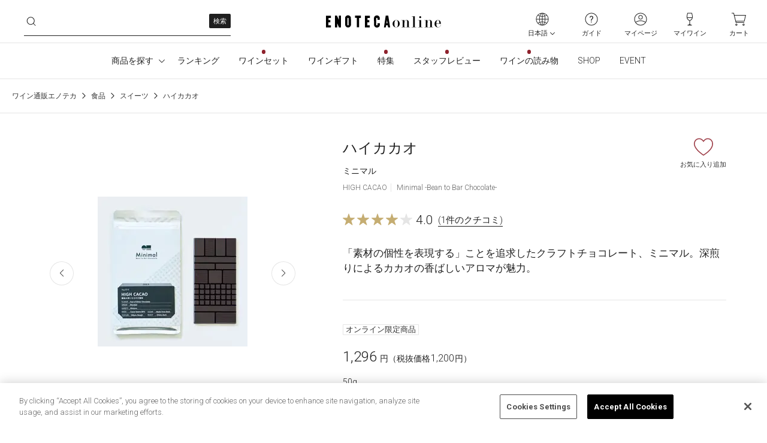

--- FILE ---
content_type: text/html; charset=utf-8
request_url: https://www.enoteca.co.jp/item/detail/XA0004530Z00P
body_size: 390480
content:
<!doctype html>
<html data-n-head-ssr>
  <head >
    <title>ハイカカオ / ミニマル | エノテカ - ワイン通販</title><meta data-n-head="ssr" charset="utf-8"><meta data-n-head="ssr" name="viewport" content="width=device-width, initial-scale=1, viewport-fit=cover"><meta data-n-head="ssr" name="format-detection" content="telephone=no"><meta data-n-head="ssr" name="description" content="「届けるのは、新しいチョコレート体験」を理念に掲げるBean to Barチョコレートメーカー、ミニマル。カカオ豆が持つ素材の個性を表現するよう造られたチョコレートは、豊かな香りを持ち、まるでワインのように楽しむことができる逸品です。こちらは、香ばしいカラメル香にカカオの深いアロマが広がる板チョコレート。粗挽きカカオ豆のザクザクとした食感も魅力のひとつです。ぜひお試しください。"><meta data-n-head="ssr" name="keywords" content=""><meta data-n-head="ssr" property="og:title" content="ハイカカオ / ミニマル | エノテカ - ワイン通販"><meta data-n-head="ssr" property="og:description" content="「届けるのは、新しいチョコレート体験」を理念に掲げるBean to Barチョコレートメーカー、ミニマル。カカオ豆が持つ素材の個性を表現するよう造られたチョコレートは、豊かな香りを持ち、まるでワインのように楽しむことができる逸品です。こちらは、香ばしいカラメル香にカカオの深いアロマが広がる板チョコレート。粗挽きカカオ豆のザクザクとした食感も魅力のひとつです。ぜひお試しください。"><meta data-n-head="ssr" property="og:type" content="website"><meta data-n-head="ssr" property="og:url" content="https://www.enoteca.co.jp/item/detail/XA0004530Z00P"><meta data-n-head="ssr" property="og:image" content="https://enoteca.imagewave.pictures/mi_0b1vnR"><meta data-n-head="ssr" property="fb:app_id" content="994388970608433"><meta data-n-head="ssr" name="twitter:card" content="summary"><meta data-n-head="ssr" name="twitter:site" content="@enoteca_online"><meta data-n-head="ssr" name="twitter:creator" content="@enoteca_online"><meta data-n-head="ssr" name="robots" content="noindex"><link data-n-head="ssr" rel="icon" href="/favicon.ico"><link data-n-head="ssr" rel="apple-touch-icon" href="/apple-touch-icon.png"><link data-n-head="ssr" rel="preconnect" href="https://fonts.gstatic.com"><link data-n-head="ssr" rel="stylesheet" href="https://fonts.googleapis.com/css2?family=Roboto:wght@300;700&amp;display=swap"><link data-n-head="ssr" rel="canonical" href="https://www.enoteca.co.jp/item/detail/XA0004530Z00P"><script data-n-head="ssr" src="https://cdn-apac.onetrust.com/scripttemplates/otSDKStub.js" charset="UTF-8" data-domain-script="893b3255-8646-47f2-aea4-1a551a6e3724"></script><script data-n-head="ssr" data-hid="onetrustWovnIgnore">function OptanonWrapper() { document.getElementById('onetrust-consent-sdk').setAttribute('wovn-ignore',''); }</script><script data-n-head="ssr" src="/_api/v1/polyfill.js?hash=a2e3c76ae7b3d209dc01" defer></script><script data-n-head="ssr" src="https://ajax.googleapis.com/ajax/libs/jquery/3.5.1/jquery.min.js" async></script><script data-n-head="ssr" src="https://static.staff-start.com/js/track/v3.0/staffstart.min.js" async></script><script data-n-head="ssr" src="https://cdn-blocks.karte.io/1528546da7ee438312a80f7b88a391a0/builder.js"></script><script data-n-head="ssr" src="https://enoteca.app.baqend.com/v1/speedkit/install.js" async crossorigin="anonymous"></script><script data-n-head="ssr" data-hid="gtm-script">if(!window._gtm_init){window._gtm_init=1;(function(w,n,d,m,e,p){w[d]=(w[d]==1||n[d]=='yes'||n[d]==1||n[m]==1||(w[e]&&w[e][p]&&w[e][p]()))?1:0})(window,navigator,'doNotTrack','msDoNotTrack','external','msTrackingProtectionEnabled');(function(w,d,s,l,x,y){w[x]={};w._gtm_inject=function(i){if(w.doNotTrack||w[x][i])return;w[x][i]=1;w[l]=w[l]||[];w[l].push({'gtm.start':new Date().getTime(),event:'gtm.js'});var f=d.getElementsByTagName(s)[0],j=d.createElement(s);j.async=true;j.src='https://www.googletagmanager.com/gtm.js?id='+i;f.parentNode.insertBefore(j,f);};w[y]('GTM-T2KVQN')})(window,document,'script','dataLayer','_gtm_ids','_gtm_inject')}</script><script data-n-head="ssr" type="text/plain" src="//7220851.collect.igodigital.com/collect.js" class="optanon-category-C0004" defer></script><script data-n-head="ssr" type="text/plain" src="/js/collectCodeCookie.js" class="optanon-category-C0004" defer></script><script data-n-head="ssr" type="text/plain" src="//static.criteo.net/js/ld/ld.js" class="optanon-category-C0004" defer></script><script data-n-head="ssr" src="https://j.wovn.io/1" data-wovnio="key=fXmEAS" async></script><script data-n-head="ssr" type="text/javascript" src="/js/loopass-prod.js" class="optanon-category-C0004" key="/item/detail/XA0004530Z00P"></script><script data-n-head="ssr" type="text/javascript" key="/item/detail/XA0004530Z00P"></script><script data-n-head="ssr" type="text/javascript">loopassDmpTrack({ pv_event: &#x27;商品詳細&#x27;, item_id: &#x27;25972&#x27; });</script><script data-n-head="ssr" vmid="ld+json__Product" type="application/ld+json">{"@context":"https://schema.org","@type":"Product","name":"ハイカカオ","description":"「届けるのは、新しいチョコレート体験」を理念に掲げるBean to Barチョコレートメーカー、ミニマル。カカオ豆が持つ素材の個性を表現するよう造られたチョコレートは、豊かな香りを持ち、まるでワインのように楽しむことができる逸品です。こちらは、香ばしいカラメル香にカカオの深いアロマが広がる板チョコレート。粗挽きカカオ豆のザクザクとした食感も魅力のひとつです。ぜひお試しください。","image":["https://enoteca.imagewave.pictures/mi_0b1vnR"],"aggregateRating":{"@type":"AggregateRating","ratingValue":"4","bestRating":"5","reviewCount":1},"review":[{"@type":"Review","reviewRating":{"@type":"Rating","ratingValue":"4"},"author":{"@type":"Person","name":"70年代ロックが好き"},"reviewBody":"カカオの味がしっかりしていてワインもいいが、ウィスキーにも合う。ただ舌触りが独特でざらつき感が気になる人はいるだろう。それとデザインはここまでサイズ区分しなくてもよいのでは？"}],"offers":{"@type":"Offer","url":"https://www.enoteca.co.jp/item/detail/XA0004530Z00P","priceCurrency":"JPY","price":1296,"availability":"https://schema.org/OnlineOnly","hasMerchantReturnPolicy":{"@type":"MerchantReturnPolicy","applicableCountry":"JP","returnPolicyCategory":"https://schema.org/MerchantReturnFiniteReturnWindow","merchantReturnDays":7},"shippingDetails":{"@type":"OfferShippingDetails","shippingRate":{"@type":"MonetaryAmount","value":726,"currency":"JPY"}}},"brand":{"@type":"Brand","name":"ミニマル"},"sku":"XA0004530Z00P"}</script><script data-n-head="ssr" vmid="ld+json__BreadcrumbList" type="application/ld+json">{"@context":"https://schema.org","@type":"BreadcrumbList","itemListElement":[{"@type":"ListItem","position":1,"name":"ワイン通販エノテカ","item":"https://www.enoteca.co.jp/"},{"@type":"ListItem","position":2,"name":"食品","item":"https://www.enoteca.co.jp/item/list?_ctg=11&amp;_qty=1"},{"@type":"ListItem","position":3,"name":"スイーツ","item":"https://www.enoteca.co.jp/item/list?_ctg=11&amp;_ctg=20&amp;_qty=1"},{"@type":"ListItem","position":4,"name":"ハイカカオ","item":"https://www.enoteca.co.jp/item/detail/XA0004530Z00P"}]}</script><link rel="preload" href="/_nuxt/aa7f8ab.modern.js" as="script"><link rel="preload" href="/_nuxt/bdb1b87.modern.js" as="script"><link rel="preload" href="/_nuxt/aa9de46.modern.js" as="script"><link rel="preload" href="/_nuxt/ac02974.modern.js" as="script"><style data-vue-ssr-id="d693335e:0 70985a80:0 4fe8e7af:0 070e70d0:0 086de37e:0 40cd1388:0 4b736b8a:0 489e0536:0 21c14c29:0 384de24c:0 3efd1f6b:0 7b973049:0">/*! tailwindcss v3.3.3 | MIT License | https://tailwindcss.com*//*
1. Prevent padding and border from affecting element width. (https://github.com/mozdevs/cssremedy/issues/4)
2. Allow adding a border to an element by just adding a border-width. (https://github.com/tailwindcss/tailwindcss/pull/116)
*/

*,
::before,
::after {
  box-sizing: border-box; /* 1 */
  border-width: 0; /* 2 */
  border-style: solid; /* 2 */
  border-color: rgba(0, 0, 0, 0.1); /* 2 */
}

::before,
::after {
  --tw-content: '';
}

/*
1. Use a consistent sensible line-height in all browsers.
2. Prevent adjustments of font size after orientation changes in iOS.
3. Use a more readable tab size.
4. Use the user's configured `sans` font-family by default.
5. Use the user's configured `sans` font-feature-settings by default.
6. Use the user's configured `sans` font-variation-settings by default.
*/

html {
  line-height: 1.5; /* 1 */
  -webkit-text-size-adjust: 100%; /* 2 */
  -moz-tab-size: 4; /* 3 */
  -o-tab-size: 4;
     tab-size: 4; /* 3 */
  font-family: Roboto, Hiragino Sans, 游ゴシック Medium, ui-sans-serif,system-ui,-apple-system,BlinkMacSystemFont,"Segoe UI",Roboto,"Helvetica Neue",Arial,"Noto Sans",sans-serif,"Apple Color Emoji","Segoe UI Emoji","Segoe UI Symbol","Noto Color Emoji"; /* 4 */
  font-feature-settings: normal; /* 5 */
  font-variation-settings: normal; /* 6 */
}

/*
1. Remove the margin in all browsers.
2. Inherit line-height from `html` so users can set them as a class directly on the `html` element.
*/

body {
  margin: 0; /* 1 */
  line-height: inherit; /* 2 */
}

/*
1. Add the correct height in Firefox.
2. Correct the inheritance of border color in Firefox. (https://bugzilla.mozilla.org/show_bug.cgi?id=190655)
3. Ensure horizontal rules are visible by default.
*/

hr {
  height: 0; /* 1 */
  color: inherit; /* 2 */
  border-top-width: 1px; /* 3 */
}

/*
Add the correct text decoration in Chrome, Edge, and Safari.
*/

abbr:where([title]) {
  -webkit-text-decoration: underline dotted;
          text-decoration: underline dotted;
}

/*
Remove the default font size and weight for headings.
*/

h1,
h2,
h3,
h4,
h5,
h6 {
  font-size: inherit;
  font-weight: inherit;
}

/*
Reset links to optimize for opt-in styling instead of opt-out.
*/

a {
  color: inherit;
  text-decoration: inherit;
}

/*
Add the correct font weight in Edge and Safari.
*/

b,
strong {
  font-weight: bolder;
}

/*
1. Use the user's configured `mono` font family by default.
2. Correct the odd `em` font sizing in all browsers.
*/

code,
kbd,
samp,
pre {
  font-family: ui-monospace, SFMono-Regular, Menlo, Monaco, Consolas, "Liberation Mono", "Courier New", monospace; /* 1 */
  font-size: 1em; /* 2 */
}

/*
Add the correct font size in all browsers.
*/

small {
  font-size: 80%;
}

/*
Prevent `sub` and `sup` elements from affecting the line height in all browsers.
*/

sub,
sup {
  font-size: 75%;
  line-height: 0;
  position: relative;
  vertical-align: baseline;
}

sub {
  bottom: -0.25em;
}

sup {
  top: -0.5em;
}

/*
1. Remove text indentation from table contents in Chrome and Safari. (https://bugs.chromium.org/p/chromium/issues/detail?id=999088, https://bugs.webkit.org/show_bug.cgi?id=201297)
2. Correct table border color inheritance in all Chrome and Safari. (https://bugs.chromium.org/p/chromium/issues/detail?id=935729, https://bugs.webkit.org/show_bug.cgi?id=195016)
3. Remove gaps between table borders by default.
*/

table {
  text-indent: 0; /* 1 */
  border-color: inherit; /* 2 */
  border-collapse: collapse; /* 3 */
}

/*
1. Change the font styles in all browsers.
2. Remove the margin in Firefox and Safari.
3. Remove default padding in all browsers.
*/

button,
input,
optgroup,
select,
textarea {
  font-family: inherit; /* 1 */
  font-feature-settings: inherit; /* 1 */
  font-variation-settings: inherit; /* 1 */
  font-size: 100%; /* 1 */
  font-weight: inherit; /* 1 */
  line-height: inherit; /* 1 */
  color: inherit; /* 1 */
  margin: 0; /* 2 */
  padding: 0; /* 3 */
}

/*
Remove the inheritance of text transform in Edge and Firefox.
*/

button,
select {
  text-transform: none;
}

/*
1. Correct the inability to style clickable types in iOS and Safari.
2. Remove default button styles.
*/

button,
[type='button'],
[type='reset'],
[type='submit'] {
  -webkit-appearance: button; /* 1 */
  background-color: transparent; /* 2 */
  background-image: none; /* 2 */
}

/*
Use the modern Firefox focus style for all focusable elements.
*/

:-moz-focusring {
  outline: auto;
}

/*
Remove the additional `:invalid` styles in Firefox. (https://github.com/mozilla/gecko-dev/blob/2f9eacd9d3d995c937b4251a5557d95d494c9be1/layout/style/res/forms.css#L728-L737)
*/

:-moz-ui-invalid {
  box-shadow: none;
}

/*
Add the correct vertical alignment in Chrome and Firefox.
*/

progress {
  vertical-align: baseline;
}

/*
Correct the cursor style of increment and decrement buttons in Safari.
*/

::-webkit-inner-spin-button,
::-webkit-outer-spin-button {
  height: auto;
}

/*
1. Correct the odd appearance in Chrome and Safari.
2. Correct the outline style in Safari.
*/

[type='search'] {
  -webkit-appearance: textfield; /* 1 */
  outline-offset: -2px; /* 2 */
}

/*
Remove the inner padding in Chrome and Safari on macOS.
*/

::-webkit-search-decoration {
  -webkit-appearance: none;
}

/*
1. Correct the inability to style clickable types in iOS and Safari.
2. Change font properties to `inherit` in Safari.
*/

::-webkit-file-upload-button {
  -webkit-appearance: button; /* 1 */
  font: inherit; /* 2 */
}

/*
Add the correct display in Chrome and Safari.
*/

summary {
  display: list-item;
}

/*
Removes the default spacing and border for appropriate elements.
*/

blockquote,
dl,
dd,
h1,
h2,
h3,
h4,
h5,
h6,
hr,
figure,
p,
pre {
  margin: 0;
}

fieldset {
  margin: 0;
  padding: 0;
}

legend {
  padding: 0;
}

ol,
ul,
menu {
  list-style: none;
  margin: 0;
  padding: 0;
}

/*
Reset default styling for dialogs.
*/
dialog {
  padding: 0;
}

/*
Prevent resizing textareas horizontally by default.
*/

textarea {
  resize: vertical;
}

/*
1. Reset the default placeholder opacity in Firefox. (https://github.com/tailwindlabs/tailwindcss/issues/3300)
2. Set the default placeholder color to the user's configured gray 400 color.
*/

input::-moz-placeholder, textarea::-moz-placeholder {
  opacity: 1; /* 1 */
  color: #9ca3af; /* 2 */
}

input:-ms-input-placeholder, textarea:-ms-input-placeholder {
  opacity: 1; /* 1 */
  color: #9ca3af; /* 2 */
}

input::placeholder,
textarea::placeholder {
  opacity: 1; /* 1 */
  color: #9ca3af; /* 2 */
}

/*
Set the default cursor for buttons.
*/

button,
[role="button"] {
  cursor: pointer;
}

/*
Make sure disabled buttons don't get the pointer cursor.
*/
:disabled {
  cursor: default;
}

/*
1. Make replaced elements `display: block` by default. (https://github.com/mozdevs/cssremedy/issues/14)
2. Add `vertical-align: middle` to align replaced elements more sensibly by default. (https://github.com/jensimmons/cssremedy/issues/14#issuecomment-634934210)
   This can trigger a poorly considered lint error in some tools but is included by design.
*/

img,
svg,
video,
canvas,
audio,
iframe,
embed,
object {
  display: block; /* 1 */
  vertical-align: middle; /* 2 */
}

/*
Constrain images and videos to the parent width and preserve their intrinsic aspect ratio. (https://github.com/mozdevs/cssremedy/issues/14)
*/

img,
video {
  max-width: 100%;
  height: auto;
}

/* Make elements with the HTML hidden attribute stay hidden by default */
[hidden] {
  display: none;
}a:focus,a:hover{-webkit-text-decoration-line:underline;text-decoration-line:underline;}summary{display:block}summary::-webkit-details-marker{display:none}summary:hover{cursor:pointer;}details>summary .g-accordion-arrow{transition-property:color, background-color, border-color, fill, stroke, opacity, box-shadow, transform, filter, -webkit-text-decoration-color, -webkit-backdrop-filter;transition-property:color, background-color, border-color, text-decoration-color, fill, stroke, opacity, box-shadow, transform, filter, backdrop-filter;transition-property:color, background-color, border-color, text-decoration-color, fill, stroke, opacity, box-shadow, transform, filter, backdrop-filter, -webkit-text-decoration-color, -webkit-backdrop-filter;transition-timing-function:cubic-bezier(0.4, 0, 0.2, 1);transition-duration:150ms;}details[open]>summary .g-accordion-arrow{transform:rotateX(180deg)}*, ::before, ::after{--tw-border-spacing-x:0;--tw-border-spacing-y:0;--tw-translate-x:0;--tw-translate-y:0;--tw-rotate:0;--tw-skew-x:0;--tw-skew-y:0;--tw-scale-x:1;--tw-scale-y:1;--tw-pan-x: ;--tw-pan-y: ;--tw-pinch-zoom: ;--tw-scroll-snap-strictness:proximity;--tw-gradient-from-position: ;--tw-gradient-via-position: ;--tw-gradient-to-position: ;--tw-ordinal: ;--tw-slashed-zero: ;--tw-numeric-figure: ;--tw-numeric-spacing: ;--tw-numeric-fraction: ;--tw-ring-inset: ;--tw-ring-offset-width:0px;--tw-ring-offset-color:#fff;--tw-ring-color:rgb(59 130 246 / 0.5);--tw-ring-offset-shadow:0 0 #0000;--tw-ring-shadow:0 0 #0000;--tw-shadow:0 0 #0000;--tw-shadow-colored:0 0 #0000;--tw-blur: ;--tw-brightness: ;--tw-contrast: ;--tw-grayscale: ;--tw-hue-rotate: ;--tw-invert: ;--tw-saturate: ;--tw-sepia: ;--tw-drop-shadow: ;--tw-backdrop-blur: ;--tw-backdrop-brightness: ;--tw-backdrop-contrast: ;--tw-backdrop-grayscale: ;--tw-backdrop-hue-rotate: ;--tw-backdrop-invert: ;--tw-backdrop-opacity: ;--tw-backdrop-saturate: ;--tw-backdrop-sepia: ;}::-webkit-backdrop{--tw-border-spacing-x:0;--tw-border-spacing-y:0;--tw-translate-x:0;--tw-translate-y:0;--tw-rotate:0;--tw-skew-x:0;--tw-skew-y:0;--tw-scale-x:1;--tw-scale-y:1;--tw-pan-x: ;--tw-pan-y: ;--tw-pinch-zoom: ;--tw-scroll-snap-strictness:proximity;--tw-gradient-from-position: ;--tw-gradient-via-position: ;--tw-gradient-to-position: ;--tw-ordinal: ;--tw-slashed-zero: ;--tw-numeric-figure: ;--tw-numeric-spacing: ;--tw-numeric-fraction: ;--tw-ring-inset: ;--tw-ring-offset-width:0px;--tw-ring-offset-color:#fff;--tw-ring-color:rgb(59 130 246 / 0.5);--tw-ring-offset-shadow:0 0 #0000;--tw-ring-shadow:0 0 #0000;--tw-shadow:0 0 #0000;--tw-shadow-colored:0 0 #0000;--tw-blur: ;--tw-brightness: ;--tw-contrast: ;--tw-grayscale: ;--tw-hue-rotate: ;--tw-invert: ;--tw-saturate: ;--tw-sepia: ;--tw-drop-shadow: ;--tw-backdrop-blur: ;--tw-backdrop-brightness: ;--tw-backdrop-contrast: ;--tw-backdrop-grayscale: ;--tw-backdrop-hue-rotate: ;--tw-backdrop-invert: ;--tw-backdrop-opacity: ;--tw-backdrop-saturate: ;--tw-backdrop-sepia: ;}::backdrop{--tw-border-spacing-x:0;--tw-border-spacing-y:0;--tw-translate-x:0;--tw-translate-y:0;--tw-rotate:0;--tw-skew-x:0;--tw-skew-y:0;--tw-scale-x:1;--tw-scale-y:1;--tw-pan-x: ;--tw-pan-y: ;--tw-pinch-zoom: ;--tw-scroll-snap-strictness:proximity;--tw-gradient-from-position: ;--tw-gradient-via-position: ;--tw-gradient-to-position: ;--tw-ordinal: ;--tw-slashed-zero: ;--tw-numeric-figure: ;--tw-numeric-spacing: ;--tw-numeric-fraction: ;--tw-ring-inset: ;--tw-ring-offset-width:0px;--tw-ring-offset-color:#fff;--tw-ring-color:rgb(59 130 246 / 0.5);--tw-ring-offset-shadow:0 0 #0000;--tw-ring-shadow:0 0 #0000;--tw-shadow:0 0 #0000;--tw-shadow-colored:0 0 #0000;--tw-blur: ;--tw-brightness: ;--tw-contrast: ;--tw-grayscale: ;--tw-hue-rotate: ;--tw-invert: ;--tw-saturate: ;--tw-sepia: ;--tw-drop-shadow: ;--tw-backdrop-blur: ;--tw-backdrop-brightness: ;--tw-backdrop-contrast: ;--tw-backdrop-grayscale: ;--tw-backdrop-hue-rotate: ;--tw-backdrop-invert: ;--tw-backdrop-opacity: ;--tw-backdrop-saturate: ;--tw-backdrop-sepia: ;}.container{width:100%;}@media (min-width: 640px){.container{max-width:640px;}}@media (min-width: 768px){.container{max-width:768px;}}@media (min-width: 1024px){.container{max-width:1024px;}}@media (min-width: 1260px){.container{max-width:1260px;}}@media (min-width: 1536px){.container{max-width:1536px;}}.form-input{-webkit-appearance:none;-moz-appearance:none;appearance:none;background-color:#fff;border-color:rgba(0, 0, 0, 0.1);border-width:1px;border-radius:2px;padding-top:0.5rem;padding-right:0.75rem;padding-bottom:0.5rem;padding-left:0.75rem;font-size:16px;line-height:1.5rem;}.form-input::-moz-placeholder{color:rgba(0, 0, 0, 0.25);}.form-input:-ms-input-placeholder{color:rgba(0, 0, 0, 0.25);}.form-input::placeholder{color:rgba(0, 0, 0, 0.25);}.form-input:focus{--ring-offset-shadow:0 0 0 var(--ring-offset-width, 0) var(--ring-offset-color, #fff);--ring-shadow:0 0 0 calc(1px + var(--ring-offset-width, 0px)) var(--ring-color, #2563eb);box-shadow:var(--ring-offset-shadow), var(--ring-shadow), var(--box-shadow, 0 0 #0000);border-color:rgba(0, 0, 0, 0.88);box-shadow:none;}.form-input{height:52px;font-weight:300;}.form-select{background-image:url("data:image/svg+xml,%3csvg xmlns='http://www.w3.org/2000/svg' width='20' height='20' viewBox='0 0 20 20'%3e%3cg fill='none' fill-opacity='.88' fill-rule='evenodd'%3e%3cg fill='black'%3e%3cg%3e%3cg%3e%3cg%3e%3cpath d='M14.283 7.245l.717.717-4.642 4.641c-.176.176-.449.196-.646.059l-.07-.059L5 7.962l.717-.717L10 11.528l4.283-4.283z' transform='translate(-810 -4492) translate(0 1622) translate(600 2860) translate(210 10)'/%3e%3c/g%3e%3c/g%3e%3c/g%3e%3c/g%3e%3c/g%3e%3c/svg%3e");-webkit-appearance:none;-moz-appearance:none;appearance:none;-webkit-print-color-adjust:exact;color-adjust:exact;background-repeat:no-repeat;background-color:#fff;border-color:rgba(0, 0, 0, 0.1);border-width:1px;border-radius:2px;padding-top:0.5rem;padding-right:2.5rem;padding-bottom:0.5rem;padding-left:0.75rem;font-size:16px;line-height:1.5rem;background-position:right 0.5rem center;background-size:1.5em 1.5em;}.form-select:focus{--ring-offset-shadow:0 0 0 var(--ring-offset-width, 0) var(--ring-offset-color, #fff);--ring-shadow:0 0 0 calc(1px + var(--ring-offset-width, 0px)) var(--ring-color, #2563eb);box-shadow:var(--ring-offset-shadow), var(--ring-shadow), var(--box-shadow, 0 0 #0000);border-color:rgba(0, 0, 0, 0.88);box-shadow:none;}.form-select{height:52px;font-weight:300;}.form-select:disabled{background-image:url("data:image/svg+xml,%3csvg width='20' height='21' viewBox='0 0 20 21' fill='none' xmlns='http://www.w3.org/2000/svg'%3e%3cg opacity='0.4'%3e%3cpath fill-rule='evenodd' clip-rule='evenodd' d='M14.2834 7.74512L15 8.46172L10.3583 13.1034C10.1824 13.2793 9.90936 13.2989 9.71188 13.162L9.6417 13.1034L5 8.46172L5.7166 7.74512L9.99978 12.0284L14.2834 7.74512Z' fill='black' fill-opacity='0.88'/%3e%3c/g%3e%3c/svg%3e");color:rgba(0, 0, 0, 0.4);}.form-checkbox{-webkit-appearance:none;-moz-appearance:none;appearance:none;-webkit-print-color-adjust:exact;color-adjust:exact;display:inline-block;vertical-align:middle;background-origin:border-box;-webkit-user-select:none;-moz-user-select:none;-ms-user-select:none;user-select:none;flex-shrink:0;height:1.25rem;width:1.25rem;color:#2563eb;background-color:#fff;border-color:rgba(0, 0, 0, 0.3);border-width:1px;border-radius:9999px;}.form-checkbox:focus{--ring-offset-shadow:0 0 0 var(--ring-offset-width, 2px) var(--ring-offset-color, #fff);--ring-shadow:0 0 0 calc(2px + var(--ring-offset-width, 2px)) var(--ring-color, #2563eb);box-shadow:var(--ring-offset-shadow), var(--ring-shadow), var(--box-shadow, 0 0 #0000);box-shadow:none;border-color:rgba(0, 0, 0, 0.88);}.form-checkbox:checked{background-image:url("data:image/svg+xml,%3csvg xmlns='http://www.w3.org/2000/svg' width='20' height='20' viewBox='0 0 20 20'%3e%3cg fill='none' fill-rule='evenodd'%3e%3cg transform='translate(-66 -12885) translate(0 7058) translate(15 5674) translate(51 107) translate(0 46)'%3e%3ccircle cx='10' cy='10' r='10' fill='black' fill-opacity='.88'/%3e%3cpath stroke='white' stroke-width='2' d='M14.503 10.5L5.503 10.5 5.503 6' transform='rotate(-45 10.003 8.25)'/%3e%3c/g%3e%3c/g%3e%3c/svg%3e");border-color:transparent;background-color:currentColor;background-size:100% 100%;background-position:center;background-repeat:no-repeat;}.form-checkbox:checked:hover{border-color:transparent;background-color:currentColor;}.form-checkbox:checked:focus{border-color:transparent;background-color:currentColor;}.form-checkbox:indeterminate{background-image:url("data:image/svg+xml,%3csvg xmlns='http://www.w3.org/2000/svg' fill='none' viewBox='0 0 16 16'%3e%3cpath stroke='white' stroke-linecap='round' stroke-linejoin='round' stroke-width='2' d='M4 8h8'/%3e%3c/svg%3e");border-color:transparent;background-color:currentColor;background-size:100% 100%;background-position:center;background-repeat:no-repeat;}.form-checkbox:indeterminate:hover{border-color:transparent;background-color:currentColor;}.form-checkbox:indeterminate:focus{border-color:transparent;background-color:currentColor;}.form-checkbox{cursor:pointer;}.form-radio{-webkit-appearance:none;-moz-appearance:none;appearance:none;-webkit-print-color-adjust:exact;color-adjust:exact;display:inline-block;vertical-align:middle;background-origin:border-box;-webkit-user-select:none;-moz-user-select:none;-ms-user-select:none;user-select:none;flex-shrink:0;border-radius:9999px;height:1.25rem;width:1.25rem;color:#fff;background-color:#fff;border-color:rgba(0, 0, 0, 0.3);border-width:1px;}.form-radio:focus{--ring-offset-shadow:0 0 0 var(--ring-offset-width, 2px) var(--ring-offset-color, #fff);--ring-shadow:0 0 0 calc(2px + var(--ring-offset-width, 2px)) var(--ring-color, #2563eb);box-shadow:var(--ring-offset-shadow), var(--ring-shadow), var(--box-shadow, 0 0 #0000);box-shadow:none;border-color:rgba(0, 0, 0, 0.88);}.form-radio:checked{background-image:url("data:image/svg+xml,%3csvg xmlns='http://www.w3.org/2000/svg' width='20' height='20' viewBox='0 0 20 20'%3e%3cg fill-rule='evenodd'%3e%3ccircle cx='10' cy='10' r='6' fill-opacity='.88'/%3e%3cpath fill-opacity='.1' d='M10 0c5.523 0 10 4.477 10 10s-4.477 10-10 10S0 15.523 0 10 4.477 0 10 0zm0 1c-4.97 0-9 4.03-9 9s4.03 9 9 9 9-4.03 9-9-4.03-9-9-9z'/%3e%3c/g%3e%3c/svg%3e");border-color:transparent;background-color:currentColor;background-size:100% 100%;background-position:center;background-repeat:no-repeat;}.form-radio:checked:hover{border-color:transparent;background-color:currentColor;}.form-radio:checked:focus{border-color:transparent;background-color:currentColor;}.form-radio{cursor:pointer;}.text-for-body{line-height:1.7}.no-scrollbar::-webkit-scrollbar{display:none}.no-scrollbar{-ms-overflow-style:none;scrollbar-width:none}.sr-only{position:absolute;width:1px;height:1px;padding:0;margin:-1px;overflow:hidden;clip:rect(0, 0, 0, 0);white-space:nowrap;border-width:0;}.pointer-events-none{pointer-events:none;}.pointer-events-auto{pointer-events:auto;}.visible{visibility:visible;}.invisible{visibility:hidden;}.collapse{visibility:collapse;}.static{position:static;}.fixed{position:fixed;}.absolute{position:absolute;}.relative{position:relative;}.sticky{position:sticky;}.inset-0{inset:0px;}.inset-1\/2{inset:50%;}.inset-x-0{left:0px;right:0px;}.-bottom-16{bottom:-4rem;}.-bottom-3{bottom:-0.75rem;}.-left-12{left:-3rem;}.-left-2{left:-0.5rem;}.-left-20{left:-5rem;}.-top-1{top:-0.25rem;}.-top-1\.5{top:-0.375rem;}.bottom-0{bottom:0px;}.bottom-1{bottom:0.25rem;}.bottom-2{bottom:0.5rem;}.bottom-24{bottom:6rem;}.bottom-28{bottom:7rem;}.bottom-6{bottom:1.5rem;}.left-0{left:0px;}.left-1{left:0.25rem;}.left-1\/2{left:50%;}.left-12{left:3rem;}.left-2{left:0.5rem;}.left-4{left:1rem;}.left-5{left:1.25rem;}.left-6{left:1.5rem;}.left-8{left:2rem;}.left-9{left:2.25rem;}.right-0{right:0px;}.right-1{right:0.25rem;}.right-2{right:0.5rem;}.right-24{right:6rem;}.right-3{right:0.75rem;}.right-3\.5{right:0.875rem;}.right-4{right:1rem;}.right-\[22\.5\%\]{right:22.5%;}.right-\[47\%\]{right:47%;}.right-\[73\.5\%\]{right:73.5%;}.right-full{right:100%;}.top-0{top:0px;}.top-1{top:0.25rem;}.top-1\/2{top:50%;}.top-10{top:2.5rem;}.top-2{top:0.5rem;}.top-24{top:6rem;}.top-3{top:0.75rem;}.top-3\.5{top:0.875rem;}.top-52px{top:52px;}.top-6{top:1.5rem;}.top-60px{top:60px;}.top-8{top:2rem;}.top-9{top:2.25rem;}.top-full{top:100%;}.-z-1{z-index:-1;}.z-0{z-index:0;}.z-1{z-index:1;}.z-10{z-index:10;}.z-20{z-index:20;}.z-30{z-index:30;}.z-40{z-index:40;}.z-50{z-index:50;}.z-80{z-index:80;}.z-90{z-index:90;}.col-span-1{grid-column:span 1 / span 1;}.col-span-2{grid-column:span 2 / span 2;}.col-span-3{grid-column:span 3 / span 3;}.col-span-4{grid-column:span 4 / span 4;}.col-span-5{grid-column:span 5 / span 5;}.col-span-6{grid-column:span 6 / span 6;}.col-span-full{grid-column:1 / -1;}.col-start-1{grid-column-start:1;}.col-start-2{grid-column-start:2;}.col-end-5{grid-column-end:5;}.float-right{float:right;}.float-left{float:left;}.clear-both{clear:both;}.m-1{margin:0.25rem;}.m-3{margin:0.75rem;}.m-4{margin:1rem;}.m-\[15px\]{margin:15px;}.m-auto{margin:auto;}.-mx-1{margin-left:-0.25rem;margin-right:-0.25rem;}.-mx-2{margin-left:-0.5rem;margin-right:-0.5rem;}.-mx-30px{margin-left:-30px;margin-right:-30px;}.-mx-4{margin-left:-1rem;margin-right:-1rem;}.-mx-8{margin-left:-2rem;margin-right:-2rem;}.-mx-px{margin-left:-1px;margin-right:-1px;}.-my-4{margin-top:-1rem;margin-bottom:-1rem;}.mx-0{margin-left:0px;margin-right:0px;}.mx-0\.5{margin-left:0.125rem;margin-right:0.125rem;}.mx-1{margin-left:0.25rem;margin-right:0.25rem;}.mx-1\.5{margin-left:0.375rem;margin-right:0.375rem;}.mx-2{margin-left:0.5rem;margin-right:0.5rem;}.mx-3{margin-left:0.75rem;margin-right:0.75rem;}.mx-3\.5{margin-left:0.875rem;margin-right:0.875rem;}.mx-4{margin-left:1rem;margin-right:1rem;}.mx-5{margin-left:1.25rem;margin-right:1.25rem;}.mx-6{margin-left:1.5rem;margin-right:1.5rem;}.mx-8{margin-left:2rem;margin-right:2rem;}.mx-\[15px\]{margin-left:15px;margin-right:15px;}.mx-auto{margin-left:auto;margin-right:auto;}.mx-px{margin-left:1px;margin-right:1px;}.my-0{margin-top:0px;margin-bottom:0px;}.my-0\.5{margin-top:0.125rem;margin-bottom:0.125rem;}.my-1{margin-top:0.25rem;margin-bottom:0.25rem;}.my-10{margin-top:2.5rem;margin-bottom:2.5rem;}.my-12{margin-top:3rem;margin-bottom:3rem;}.my-14{margin-top:3.5rem;margin-bottom:3.5rem;}.my-15px{margin-top:15px;margin-bottom:15px;}.my-16{margin-top:4rem;margin-bottom:4rem;}.my-2{margin-top:0.5rem;margin-bottom:0.5rem;}.my-2\.5{margin-top:0.625rem;margin-bottom:0.625rem;}.my-3{margin-top:0.75rem;margin-bottom:0.75rem;}.my-3\.5{margin-top:0.875rem;margin-bottom:0.875rem;}.my-30px{margin-top:30px;margin-bottom:30px;}.my-4{margin-top:1rem;margin-bottom:1rem;}.my-5{margin-top:1.25rem;margin-bottom:1.25rem;}.my-6{margin-top:1.5rem;margin-bottom:1.5rem;}.my-7{margin-top:1.75rem;margin-bottom:1.75rem;}.my-8{margin-top:2rem;margin-bottom:2rem;}.my-\[30px\]{margin-top:30px;margin-bottom:30px;}.my-auto{margin-top:auto;margin-bottom:auto;}.-mb-0{margin-bottom:-0px;}.-mb-0\.5{margin-bottom:-0.125rem;}.-mb-12{margin-bottom:-3rem;}.-mb-16{margin-bottom:-4rem;}.-mb-2{margin-bottom:-0.5rem;}.-mb-2\.5{margin-bottom:-0.625rem;}.-mb-6{margin-bottom:-1.5rem;}.-mb-8{margin-bottom:-2rem;}.-mb-\[30px\]{margin-bottom:-30px;}.-mb-px{margin-bottom:-1px;}.-ml-10{margin-left:-2.5rem;}.-ml-4{margin-left:-1rem;}.-ml-8{margin-left:-2rem;}.-mr-1{margin-right:-0.25rem;}.-mr-3{margin-right:-0.75rem;}.-mr-4{margin-right:-1rem;}.-mr-6{margin-right:-1.5rem;}.-mt-1{margin-top:-0.25rem;}.-mt-10{margin-top:-2.5rem;}.-mt-2{margin-top:-0.5rem;}.-mt-32{margin-top:-8rem;}.-mt-4{margin-top:-1rem;}.-mt-5{margin-top:-1.25rem;}.-mt-6{margin-top:-1.5rem;}.-mt-7{margin-top:-1.75rem;}.-mt-8{margin-top:-2rem;}.-mt-\[15px\]{margin-top:-15px;}.mb-0{margin-bottom:0px;}.mb-0\.5{margin-bottom:0.125rem;}.mb-1{margin-bottom:0.25rem;}.mb-1\.5{margin-bottom:0.375rem;}.mb-10{margin-bottom:2.5rem;}.mb-11{margin-bottom:2.75rem;}.mb-12{margin-bottom:3rem;}.mb-14{margin-bottom:3.5rem;}.mb-15px{margin-bottom:15px;}.mb-16{margin-bottom:4rem;}.mb-2{margin-bottom:0.5rem;}.mb-2\.5{margin-bottom:0.625rem;}.mb-20{margin-bottom:5rem;}.mb-24{margin-bottom:6rem;}.mb-3{margin-bottom:0.75rem;}.mb-3\.5{margin-bottom:0.875rem;}.mb-30px{margin-bottom:30px;}.mb-4{margin-bottom:1rem;}.mb-40{margin-bottom:10rem;}.mb-5{margin-bottom:1.25rem;}.mb-6{margin-bottom:1.5rem;}.mb-60px{margin-bottom:60px;}.mb-64{margin-bottom:16rem;}.mb-7{margin-bottom:1.75rem;}.mb-8{margin-bottom:2rem;}.mb-9{margin-bottom:2.25rem;}.mb-96{margin-bottom:24rem;}.mb-\[0\.5px\]{margin-bottom:0.5px;}.mb-\[10px\]{margin-bottom:10px;}.mb-\[11px\]{margin-bottom:11px;}.mb-\[120px\]{margin-bottom:120px;}.mb-\[15px\]{margin-bottom:15px;}.mb-\[30px\]{margin-bottom:30px;}.mb-auto{margin-bottom:auto;}.mb-px{margin-bottom:1px;}.ml-0{margin-left:0px;}.ml-0\.5{margin-left:0.125rem;}.ml-1{margin-left:0.25rem;}.ml-1\.5{margin-left:0.375rem;}.ml-10{margin-left:2.5rem;}.ml-11{margin-left:2.75rem;}.ml-12{margin-left:3rem;}.ml-15px{margin-left:15px;}.ml-16{margin-left:4rem;}.ml-2{margin-left:0.5rem;}.ml-2\.5{margin-left:0.625rem;}.ml-28{margin-left:7rem;}.ml-3{margin-left:0.75rem;}.ml-4{margin-left:1rem;}.ml-48{margin-left:12rem;}.ml-5{margin-left:1.25rem;}.ml-6{margin-left:1.5rem;}.ml-64{margin-left:16rem;}.ml-7{margin-left:1.75rem;}.ml-8{margin-left:2rem;}.ml-96{margin-left:24rem;}.ml-auto{margin-left:auto;}.mr-0{margin-right:0px;}.mr-0\.5{margin-right:0.125rem;}.mr-1{margin-right:0.25rem;}.mr-1\.5{margin-right:0.375rem;}.mr-15px{margin-right:15px;}.mr-16{margin-right:4rem;}.mr-2{margin-right:0.5rem;}.mr-2\.5{margin-right:0.625rem;}.mr-3{margin-right:0.75rem;}.mr-3\.5{margin-right:0.875rem;}.mr-4{margin-right:1rem;}.mr-5{margin-right:1.25rem;}.mr-6{margin-right:1.5rem;}.mr-7{margin-right:1.75rem;}.mr-8{margin-right:2rem;}.mr-9{margin-right:2.25rem;}.mr-\[10px\]{margin-right:10px;}.mr-auto{margin-right:auto;}.mr-px{margin-right:1px;}.mt-0{margin-top:0px;}.mt-0\.5{margin-top:0.125rem;}.mt-1{margin-top:0.25rem;}.mt-1\.5{margin-top:0.375rem;}.mt-10{margin-top:2.5rem;}.mt-12{margin-top:3rem;}.mt-14{margin-top:3.5rem;}.mt-15px{margin-top:15px;}.mt-16{margin-top:4rem;}.mt-2{margin-top:0.5rem;}.mt-2\.5{margin-top:0.625rem;}.mt-20{margin-top:5rem;}.mt-24{margin-top:6rem;}.mt-3{margin-top:0.75rem;}.mt-3\.5{margin-top:0.875rem;}.mt-30px{margin-top:30px;}.mt-4{margin-top:1rem;}.mt-5{margin-top:1.25rem;}.mt-6{margin-top:1.5rem;}.mt-60px{margin-top:60px;}.mt-7{margin-top:1.75rem;}.mt-8{margin-top:2rem;}.mt-9{margin-top:2.25rem;}.mt-\[10px\]{margin-top:10px;}.mt-\[15px\]{margin-top:15px;}.mt-\[30px\]{margin-top:30px;}.mt-\[3px\]{margin-top:3px;}.mt-\[40px\]{margin-top:40px;}.mt-\[45px\]{margin-top:45px;}.mt-auto{margin-top:auto;}.mt-px{margin-top:1px;}.box-border{box-sizing:border-box;}.box-content{box-sizing:content-box;}.line-clamp-1{overflow:hidden;display:-webkit-box;-webkit-box-orient:vertical;-webkit-line-clamp:1;}.line-clamp-2{overflow:hidden;display:-webkit-box;-webkit-box-orient:vertical;-webkit-line-clamp:2;}.line-clamp-3{overflow:hidden;display:-webkit-box;-webkit-box-orient:vertical;-webkit-line-clamp:3;}.block{display:block;}.inline-block{display:inline-block;}.inline{display:inline;}.flex{display:flex;}.inline-flex{display:inline-flex;}.table{display:table;}.grid{display:grid;}.\!contents{display:contents !important;}.contents{display:contents;}.hidden{display:none;}.h-0{height:0px;}.h-1{height:0.25rem;}.h-1\.5{height:0.429rem;}.h-10{height:2.5rem;}.h-100px{height:100px;}.h-11{height:2.75rem;}.h-12{height:3rem;}.h-14{height:3.5rem;}.h-15px{height:15px;}.h-16{height:4rem;}.h-2{height:0.5rem;}.h-20{height:5rem;}.h-24{height:6rem;}.h-28{height:7rem;}.h-3{height:0.75rem;}.h-30px{height:30px;}.h-32{height:8rem;}.h-36{height:9rem;}.h-4{height:1rem;}.h-4\/5{height:80%;}.h-40{height:10rem;}.h-44{height:11rem;}.h-48{height:12rem;}.h-5{height:1.25rem;}.h-52{height:13rem;}.h-52px{height:52px;}.h-56{height:14rem;}.h-6{height:1.5rem;}.h-60{height:15rem;}.h-60px{height:60px;}.h-64{height:16rem;}.h-7{height:1.75rem;}.h-72{height:18rem;}.h-8{height:2rem;}.h-80{height:20rem;}.h-9{height:2.25rem;}.h-\[100px\]{height:100px;}.h-\[10px\]{height:10px;}.h-\[11px\]{height:11px;}.h-\[124px\]{height:124px;}.h-\[184px\]{height:184px;}.h-\[18px\]{height:18px;}.h-\[216px\]{height:216px;}.h-\[21px\]{height:21px;}.h-\[220px\]{height:220px;}.h-\[27px\]{height:27px;}.h-\[28px\]{height:28px;}.h-\[34px\]{height:34px;}.h-\[40px\]{height:40px;}.h-\[44px\]{height:44px;}.h-\[48px\]{height:48px;}.h-\[50px\]{height:50px;}.h-\[52px\]{height:52px;}.h-\[53px\]{height:53px;}.h-\[55px\]{height:55px;}.h-\[60px\]{height:60px;}.h-\[63px\]{height:63px;}.h-\[64px\]{height:64px;}.h-\[6px\]{height:6px;}.h-\[72px\]{height:72px;}.h-\[7px\]{height:7px;}.h-\[86px\]{height:86px;}.h-\[fit-content\]{height:-webkit-fit-content;height:-moz-fit-content;height:fit-content;}.h-auto{height:auto;}.h-dvh{height:100dvh;}.h-fit{height:-webkit-fit-content;height:-moz-fit-content;height:fit-content;}.h-full{height:100%;}.h-px{height:1px;}.h-screen{height:100vh;}.max-h-36{max-height:9rem;}.max-h-40{max-height:10rem;}.max-h-48{max-height:12rem;}.max-h-56{max-height:14rem;}.max-h-\[170px\]{max-height:170px;}.max-h-\[760px\]{max-height:760px;}.max-h-full{max-height:100%;}.min-h-\[145px\]{min-height:145px;}.min-h-\[28px\]{min-height:28px;}.min-h-\[300px\]{min-height:300px;}.min-h-\[380px\]{min-height:380px;}.min-h-\[415px\]{min-height:415px;}.min-h-\[44px\]{min-height:44px;}.min-h-\[450px\]{min-height:450px;}.min-h-\[75px\]{min-height:75px;}.min-h-screen{min-height:100vh;}.w-1{width:0.25rem;}.w-1\.5{width:0.375rem;}.w-1\/2{width:50%;}.w-1\/3{width:33.333333%;}.w-1\/4{width:25%;}.w-1\/6{width:16.666667%;}.w-10{width:2.5rem;}.w-100px{width:100px;}.w-12{width:3rem;}.w-14{width:3.5rem;}.w-16{width:4rem;}.w-2\/3{width:66.666667%;}.w-2\/4{width:50%;}.w-2\/5{width:40%;}.w-20{width:5rem;}.w-24{width:6rem;}.w-28{width:7rem;}.w-3{width:0.75rem;}.w-3\/5{width:60%;}.w-30px{width:30px;}.w-32{width:8rem;}.w-36{width:9rem;}.w-4{width:1rem;}.w-4\/5{width:80%;}.w-40{width:10rem;}.w-44{width:11rem;}.w-48{width:12rem;}.w-5{width:1.25rem;}.w-5\/6{width:83.333333%;}.w-52{width:13rem;}.w-56{width:14rem;}.w-6{width:1.5rem;}.w-60{width:15rem;}.w-60px{width:60px;}.w-64{width:16rem;}.w-7{width:1.75rem;}.w-72{width:18rem;}.w-8{width:2rem;}.w-80{width:20rem;}.w-9{width:2.25rem;}.w-9\/12{width:75%;}.w-\[10px\]{width:10px;}.w-\[140px\]{width:140px;}.w-\[150px\]{width:150px;}.w-\[155px\]{width:155px;}.w-\[18px\]{width:18px;}.w-\[33px\]{width:33px;}.w-\[360px\]{width:360px;}.w-\[40px\]{width:40px;}.w-\[50px\]{width:50px;}.w-\[55px\]{width:55px;}.w-\[56px\]{width:56px;}.w-\[60px\]{width:60px;}.w-\[64px\]{width:64px;}.w-\[698px\]{width:698px;}.w-\[73px\]{width:73px;}.w-\[80px\]{width:80px;}.w-\[88px\]{width:88px;}.w-auto{width:auto;}.w-button164px{width:164px;}.w-button180px{width:180px;}.w-button220px{width:220px;}.w-button260px{width:260px;}.w-button274px{width:274px;}.w-button315px{width:315px;}.w-cartColumn{width:340px;}.w-fit{width:-webkit-fit-content;width:-moz-fit-content;width:fit-content;}.w-full{width:100%;}.w-max{width:-webkit-max-content;width:-moz-max-content;width:max-content;}.w-screen{width:100vw;}.min-w-0{min-width:0px;}.min-w-\[164px\]{min-width:164px;}.min-w-\[54px\]{min-width:54px;}.min-w-max{min-width:-webkit-max-content;min-width:-moz-max-content;min-width:max-content;}.max-w-2xl{max-width:42rem;}.max-w-\[118px\]{max-width:118px;}.max-w-\[1240px\]{max-width:1240px;}.max-w-\[193px\]{max-width:193px;}.max-w-\[200px\]{max-width:200px;}.max-w-\[500px\]{max-width:500px;}.max-w-cart-wrapper{max-width:1240px;}.max-w-content-large{max-width:860px;}.max-w-full{max-width:100%;}.max-w-md{max-width:28rem;}.max-w-screen-sm{max-width:640px;}.max-w-screen-xl{max-width:1260px;}.max-w-sm{max-width:24rem;}.max-w-xl{max-width:36rem;}.flex-1{flex:1 1 0%;}.flex-initial{flex:0 1 auto;}.flex-none{flex:none;}.flex-shrink{flex-shrink:1;}.flex-shrink-0{flex-shrink:0;}.shrink{flex-shrink:1;}.shrink-0{flex-shrink:0;}.flex-grow{flex-grow:1;}.flex-grow-0{flex-grow:0;}.grow{flex-grow:1;}.grow-0{flex-grow:0;}.basis-\[90px\]{flex-basis:90px;}.table-fixed{table-layout:fixed;}.border-collapse{border-collapse:collapse;}.-translate-x-1\/2{--tw-translate-x:-50%;transform:translate(var(--tw-translate-x), var(--tw-translate-y)) rotate(var(--tw-rotate)) skewX(var(--tw-skew-x)) skewY(var(--tw-skew-y)) scaleX(var(--tw-scale-x)) scaleY(var(--tw-scale-y));}.-translate-x-full{--tw-translate-x:-100%;transform:translate(var(--tw-translate-x), var(--tw-translate-y)) rotate(var(--tw-rotate)) skewX(var(--tw-skew-x)) skewY(var(--tw-skew-y)) scaleX(var(--tw-scale-x)) scaleY(var(--tw-scale-y));}.-translate-y-1{--tw-translate-y:-0.25rem;transform:translate(var(--tw-translate-x), var(--tw-translate-y)) rotate(var(--tw-rotate)) skewX(var(--tw-skew-x)) skewY(var(--tw-skew-y)) scaleX(var(--tw-scale-x)) scaleY(var(--tw-scale-y));}.-translate-y-1\.5{--tw-translate-y:-0.375rem;transform:translate(var(--tw-translate-x), var(--tw-translate-y)) rotate(var(--tw-rotate)) skewX(var(--tw-skew-x)) skewY(var(--tw-skew-y)) scaleX(var(--tw-scale-x)) scaleY(var(--tw-scale-y));}.-translate-y-1\/2{--tw-translate-y:-50%;transform:translate(var(--tw-translate-x), var(--tw-translate-y)) rotate(var(--tw-rotate)) skewX(var(--tw-skew-x)) skewY(var(--tw-skew-y)) scaleX(var(--tw-scale-x)) scaleY(var(--tw-scale-y));}.-translate-y-2{--tw-translate-y:-0.5rem;transform:translate(var(--tw-translate-x), var(--tw-translate-y)) rotate(var(--tw-rotate)) skewX(var(--tw-skew-x)) skewY(var(--tw-skew-y)) scaleX(var(--tw-scale-x)) scaleY(var(--tw-scale-y));}.-translate-y-60px{--tw-translate-y:-60px;transform:translate(var(--tw-translate-x), var(--tw-translate-y)) rotate(var(--tw-rotate)) skewX(var(--tw-skew-x)) skewY(var(--tw-skew-y)) scaleX(var(--tw-scale-x)) scaleY(var(--tw-scale-y));}.-translate-y-full{--tw-translate-y:-100%;transform:translate(var(--tw-translate-x), var(--tw-translate-y)) rotate(var(--tw-rotate)) skewX(var(--tw-skew-x)) skewY(var(--tw-skew-y)) scaleX(var(--tw-scale-x)) scaleY(var(--tw-scale-y));}.translate-x-full{--tw-translate-x:100%;transform:translate(var(--tw-translate-x), var(--tw-translate-y)) rotate(var(--tw-rotate)) skewX(var(--tw-skew-x)) skewY(var(--tw-skew-y)) scaleX(var(--tw-scale-x)) scaleY(var(--tw-scale-y));}.translate-y-full{--tw-translate-y:100%;transform:translate(var(--tw-translate-x), var(--tw-translate-y)) rotate(var(--tw-rotate)) skewX(var(--tw-skew-x)) skewY(var(--tw-skew-y)) scaleX(var(--tw-scale-x)) scaleY(var(--tw-scale-y));}.rotate-180{--tw-rotate:180deg;transform:translate(var(--tw-translate-x), var(--tw-translate-y)) rotate(var(--tw-rotate)) skewX(var(--tw-skew-x)) skewY(var(--tw-skew-y)) scaleX(var(--tw-scale-x)) scaleY(var(--tw-scale-y));}.rotate-\[135deg\]{--tw-rotate:135deg;transform:translate(var(--tw-translate-x), var(--tw-translate-y)) rotate(var(--tw-rotate)) skewX(var(--tw-skew-x)) skewY(var(--tw-skew-y)) scaleX(var(--tw-scale-x)) scaleY(var(--tw-scale-y));}.transform{transform:translate(var(--tw-translate-x), var(--tw-translate-y)) rotate(var(--tw-rotate)) skewX(var(--tw-skew-x)) skewY(var(--tw-skew-y)) scaleX(var(--tw-scale-x)) scaleY(var(--tw-scale-y));}.transform-gpu{transform:translate3d(var(--tw-translate-x), var(--tw-translate-y), 0) rotate(var(--tw-rotate)) skewX(var(--tw-skew-x)) skewY(var(--tw-skew-y)) scaleX(var(--tw-scale-x)) scaleY(var(--tw-scale-y));}@-webkit-keyframes spin{to{transform:rotate(360deg);}}@keyframes spin{to{transform:rotate(360deg);}}.animate-spin{-webkit-animation:spin 1s linear infinite;animation:spin 1s linear infinite;}.cursor-default{cursor:default;}.cursor-not-allowed{cursor:not-allowed;}.cursor-pointer{cursor:pointer;}.select-none{-webkit-user-select:none;-moz-user-select:none;-ms-user-select:none;user-select:none;}.resize-none{resize:none;}.resize{resize:both;}.scroll-mt-\[108px\]{scroll-margin-top:108px;}.list-outside{list-style-position:outside;}.list-disc{list-style-type:disc;}.appearance-none{-webkit-appearance:none;-moz-appearance:none;appearance:none;}.grid-flow-col{grid-auto-flow:column;}.grid-cols-1{grid-template-columns:repeat(1, minmax(0, 1fr));}.grid-cols-2{grid-template-columns:repeat(2, minmax(0, 1fr));}.grid-cols-3{grid-template-columns:repeat(3, minmax(0, 1fr));}.grid-cols-4{grid-template-columns:repeat(4, minmax(0, 1fr));}.grid-cols-5{grid-template-columns:repeat(5, minmax(0, 1fr));}.grid-cols-6{grid-template-columns:repeat(6, minmax(0, 1fr));}.grid-cols-\[120px_1fr\]{grid-template-columns:120px 1fr;}.grid-cols-\[1fr_12px\]{grid-template-columns:1fr 12px;}.grid-cols-\[1fr_20px\]{grid-template-columns:1fr 20px;}.grid-cols-\[1fr_64px\]{grid-template-columns:1fr 64px;}.grid-cols-\[1fr_auto\]{grid-template-columns:1fr auto;}.grid-cols-\[1fr_auto_auto\]{grid-template-columns:1fr auto auto;}.grid-cols-\[20px_1fr\]{grid-template-columns:20px 1fr;}.grid-cols-\[24px_auto\]{grid-template-columns:24px auto;}.grid-cols-\[50px_1fr\]{grid-template-columns:50px 1fr;}.grid-cols-\[60px_1fr\]{grid-template-columns:60px 1fr;}.grid-cols-\[auto_1fr\]{grid-template-columns:auto 1fr;}.flex-row{flex-direction:row;}.flex-row-reverse{flex-direction:row-reverse;}.flex-col{flex-direction:column;}.flex-col-reverse{flex-direction:column-reverse;}.flex-wrap{flex-wrap:wrap;}.place-content-center{place-content:center;}.place-items-center{place-items:center;}.content-center{align-content:center;}.items-start{align-items:flex-start;}.items-end{align-items:flex-end;}.items-center{align-items:center;}.items-baseline{align-items:baseline;}.justify-normal{justify-content:normal;}.justify-start{justify-content:flex-start;}.justify-end{justify-content:flex-end;}.justify-center{justify-content:center;}.justify-between{justify-content:space-between;}.justify-around{justify-content:space-around;}.justify-items-center{justify-items:center;}.gap-0{gap:0px;}.gap-0\.5{gap:0.125rem;}.gap-1{gap:0.25rem;}.gap-1\.5{gap:0.375rem;}.gap-10{gap:2.5rem;}.gap-15px{gap:15px;}.gap-2{gap:0.5rem;}.gap-2\.5{gap:0.625rem;}.gap-3{gap:0.75rem;}.gap-3\.5{gap:0.875rem;}.gap-4{gap:1rem;}.gap-5{gap:1.25rem;}.gap-8{gap:2rem;}.gap-\[10px\]{gap:10px;}.gap-\[15px\]{gap:15px;}.gap-\[5px\]{gap:5px;}.gap-\[8px\]{gap:8px;}.gap-x-0{-moz-column-gap:0px;column-gap:0px;}.gap-x-0\.5{-moz-column-gap:0.125rem;column-gap:0.125rem;}.gap-x-1{-moz-column-gap:0.25rem;column-gap:0.25rem;}.gap-x-1\.5{-moz-column-gap:0.375rem;column-gap:0.375rem;}.gap-x-10{-moz-column-gap:2.5rem;column-gap:2.5rem;}.gap-x-12{-moz-column-gap:3rem;column-gap:3rem;}.gap-x-15px{-moz-column-gap:15px;column-gap:15px;}.gap-x-16{-moz-column-gap:4rem;column-gap:4rem;}.gap-x-2{-moz-column-gap:0.5rem;column-gap:0.5rem;}.gap-x-2\.5{-moz-column-gap:0.625rem;column-gap:0.625rem;}.gap-x-3{-moz-column-gap:0.75rem;column-gap:0.75rem;}.gap-x-3\.5{-moz-column-gap:0.875rem;column-gap:0.875rem;}.gap-x-4{-moz-column-gap:1rem;column-gap:1rem;}.gap-x-5{-moz-column-gap:1.25rem;column-gap:1.25rem;}.gap-x-8{-moz-column-gap:2rem;column-gap:2rem;}.gap-x-\[15px\]{-moz-column-gap:15px;column-gap:15px;}.gap-x-\[1px\]{-moz-column-gap:1px;column-gap:1px;}.gap-x-\[2px\]{-moz-column-gap:2px;column-gap:2px;}.gap-x-\[7px\]{-moz-column-gap:7px;column-gap:7px;}.gap-x-\[8px\]{-moz-column-gap:8px;column-gap:8px;}.gap-y-1{row-gap:0.25rem;}.gap-y-1\.5{row-gap:0.375rem;}.gap-y-10{row-gap:2.5rem;}.gap-y-15px{row-gap:15px;}.gap-y-16{row-gap:4rem;}.gap-y-2{row-gap:0.5rem;}.gap-y-2\.5{row-gap:0.625rem;}.gap-y-3{row-gap:0.75rem;}.gap-y-30px{row-gap:30px;}.gap-y-4{row-gap:1rem;}.gap-y-5{row-gap:1.25rem;}.gap-y-6{row-gap:1.5rem;}.gap-y-60px{row-gap:60px;}.gap-y-\[10px\]{row-gap:10px;}.gap-y-\[3px\]{row-gap:3px;}.gap-y-\[4px\]{row-gap:4px;}.gap-y-\[8px\]{row-gap:8px;}.space-x-1 > :not([hidden]) ~ :not([hidden]){--tw-space-x-reverse:0;margin-right:calc(0.25rem * var(--tw-space-x-reverse));margin-left:calc(0.25rem * calc(1 - var(--tw-space-x-reverse)));}.space-x-1\.5 > :not([hidden]) ~ :not([hidden]){--tw-space-x-reverse:0;margin-right:calc(0.375rem * var(--tw-space-x-reverse));margin-left:calc(0.375rem * calc(1 - var(--tw-space-x-reverse)));}.space-x-15px > :not([hidden]) ~ :not([hidden]){--tw-space-x-reverse:0;margin-right:calc(15px * var(--tw-space-x-reverse));margin-left:calc(15px * calc(1 - var(--tw-space-x-reverse)));}.space-x-2 > :not([hidden]) ~ :not([hidden]){--tw-space-x-reverse:0;margin-right:calc(0.5rem * var(--tw-space-x-reverse));margin-left:calc(0.5rem * calc(1 - var(--tw-space-x-reverse)));}.space-x-2\.5 > :not([hidden]) ~ :not([hidden]){--tw-space-x-reverse:0;margin-right:calc(0.625rem * var(--tw-space-x-reverse));margin-left:calc(0.625rem * calc(1 - var(--tw-space-x-reverse)));}.space-x-3 > :not([hidden]) ~ :not([hidden]){--tw-space-x-reverse:0;margin-right:calc(0.75rem * var(--tw-space-x-reverse));margin-left:calc(0.75rem * calc(1 - var(--tw-space-x-reverse)));}.space-x-4 > :not([hidden]) ~ :not([hidden]){--tw-space-x-reverse:0;margin-right:calc(1rem * var(--tw-space-x-reverse));margin-left:calc(1rem * calc(1 - var(--tw-space-x-reverse)));}.space-x-5 > :not([hidden]) ~ :not([hidden]){--tw-space-x-reverse:0;margin-right:calc(1.25rem * var(--tw-space-x-reverse));margin-left:calc(1.25rem * calc(1 - var(--tw-space-x-reverse)));}.space-x-\[11px\] > :not([hidden]) ~ :not([hidden]){--tw-space-x-reverse:0;margin-right:calc(11px * var(--tw-space-x-reverse));margin-left:calc(11px * calc(1 - var(--tw-space-x-reverse)));}.space-x-px > :not([hidden]) ~ :not([hidden]){--tw-space-x-reverse:0;margin-right:calc(1px * var(--tw-space-x-reverse));margin-left:calc(1px * calc(1 - var(--tw-space-x-reverse)));}.space-y-0 > :not([hidden]) ~ :not([hidden]){--tw-space-y-reverse:0;margin-top:calc(0px * calc(1 - var(--tw-space-y-reverse)));margin-bottom:calc(0px * var(--tw-space-y-reverse));}.space-y-0\.5 > :not([hidden]) ~ :not([hidden]){--tw-space-y-reverse:0;margin-top:calc(0.125rem * calc(1 - var(--tw-space-y-reverse)));margin-bottom:calc(0.125rem * var(--tw-space-y-reverse));}.space-y-1 > :not([hidden]) ~ :not([hidden]){--tw-space-y-reverse:0;margin-top:calc(0.25rem * calc(1 - var(--tw-space-y-reverse)));margin-bottom:calc(0.25rem * var(--tw-space-y-reverse));}.space-y-1\.5 > :not([hidden]) ~ :not([hidden]){--tw-space-y-reverse:0;margin-top:calc(0.375rem * calc(1 - var(--tw-space-y-reverse)));margin-bottom:calc(0.375rem * var(--tw-space-y-reverse));}.space-y-10 > :not([hidden]) ~ :not([hidden]){--tw-space-y-reverse:0;margin-top:calc(2.5rem * calc(1 - var(--tw-space-y-reverse)));margin-bottom:calc(2.5rem * var(--tw-space-y-reverse));}.space-y-15px > :not([hidden]) ~ :not([hidden]){--tw-space-y-reverse:0;margin-top:calc(15px * calc(1 - var(--tw-space-y-reverse)));margin-bottom:calc(15px * var(--tw-space-y-reverse));}.space-y-2 > :not([hidden]) ~ :not([hidden]){--tw-space-y-reverse:0;margin-top:calc(0.5rem * calc(1 - var(--tw-space-y-reverse)));margin-bottom:calc(0.5rem * var(--tw-space-y-reverse));}.space-y-2\.5 > :not([hidden]) ~ :not([hidden]){--tw-space-y-reverse:0;margin-top:calc(0.625rem * calc(1 - var(--tw-space-y-reverse)));margin-bottom:calc(0.625rem * var(--tw-space-y-reverse));}.space-y-3 > :not([hidden]) ~ :not([hidden]){--tw-space-y-reverse:0;margin-top:calc(0.75rem * calc(1 - var(--tw-space-y-reverse)));margin-bottom:calc(0.75rem * var(--tw-space-y-reverse));}.space-y-3\.5 > :not([hidden]) ~ :not([hidden]){--tw-space-y-reverse:0;margin-top:calc(0.875rem * calc(1 - var(--tw-space-y-reverse)));margin-bottom:calc(0.875rem * var(--tw-space-y-reverse));}.space-y-30px > :not([hidden]) ~ :not([hidden]){--tw-space-y-reverse:0;margin-top:calc(30px * calc(1 - var(--tw-space-y-reverse)));margin-bottom:calc(30px * var(--tw-space-y-reverse));}.space-y-4 > :not([hidden]) ~ :not([hidden]){--tw-space-y-reverse:0;margin-top:calc(1rem * calc(1 - var(--tw-space-y-reverse)));margin-bottom:calc(1rem * var(--tw-space-y-reverse));}.space-y-5 > :not([hidden]) ~ :not([hidden]){--tw-space-y-reverse:0;margin-top:calc(1.25rem * calc(1 - var(--tw-space-y-reverse)));margin-bottom:calc(1.25rem * var(--tw-space-y-reverse));}.space-y-6 > :not([hidden]) ~ :not([hidden]){--tw-space-y-reverse:0;margin-top:calc(1.5rem * calc(1 - var(--tw-space-y-reverse)));margin-bottom:calc(1.5rem * var(--tw-space-y-reverse));}.space-y-8 > :not([hidden]) ~ :not([hidden]){--tw-space-y-reverse:0;margin-top:calc(2rem * calc(1 - var(--tw-space-y-reverse)));margin-bottom:calc(2rem * var(--tw-space-y-reverse));}.space-y-\[15px\] > :not([hidden]) ~ :not([hidden]){--tw-space-y-reverse:0;margin-top:calc(15px * calc(1 - var(--tw-space-y-reverse)));margin-bottom:calc(15px * var(--tw-space-y-reverse));}.space-y-\[30px\] > :not([hidden]) ~ :not([hidden]){--tw-space-y-reverse:0;margin-top:calc(30px * calc(1 - var(--tw-space-y-reverse)));margin-bottom:calc(30px * var(--tw-space-y-reverse));}.space-y-\[5px\] > :not([hidden]) ~ :not([hidden]){--tw-space-y-reverse:0;margin-top:calc(5px * calc(1 - var(--tw-space-y-reverse)));margin-bottom:calc(5px * var(--tw-space-y-reverse));}.divide-y > :not([hidden]) ~ :not([hidden]){--tw-divide-y-reverse:0;border-top-width:calc(1px * calc(1 - var(--tw-divide-y-reverse)));border-bottom-width:calc(1px * var(--tw-divide-y-reverse));}.divide-Black10 > :not([hidden]) ~ :not([hidden]){border-color:rgba(0, 0, 0, 0.1);}.self-start{align-self:flex-start;}.self-center{align-self:center;}.self-stretch{align-self:stretch;}.justify-self-end{justify-self:end;}.overflow-auto{overflow:auto;}.overflow-hidden{overflow:hidden;}.overflow-visible{overflow:visible;}.overflow-x-auto{overflow-x:auto;}.overflow-y-auto{overflow-y:auto;}.overflow-x-hidden{overflow-x:hidden;}.overflow-y-hidden{overflow-y:hidden;}.overflow-x-scroll{overflow-x:scroll;}.overflow-y-scroll{overflow-y:scroll;}.scroll-smooth{scroll-behavior:smooth;}.truncate{overflow:hidden;text-overflow:ellipsis;white-space:nowrap;}.text-ellipsis{text-overflow:ellipsis;}.whitespace-normal{white-space:normal;}.whitespace-nowrap{white-space:nowrap;}.whitespace-pre-line{white-space:pre-line;}.whitespace-pre-wrap{white-space:pre-wrap;}.break-words{overflow-wrap:break-word;}.break-all{word-break:break-all;}.rounded{border-radius:1px;}.rounded-\[2px\]{border-radius:2px;}.rounded-full{border-radius:9999px;}.rounded-large{border-radius:4px;}.rounded-middle{border-radius:2px;}.rounded-l-full{border-top-left-radius:9999px;border-bottom-left-radius:9999px;}.rounded-r-full{border-top-right-radius:9999px;border-bottom-right-radius:9999px;}.rounded-s{border-start-start-radius:1px;border-end-start-radius:1px;}.rounded-t{border-top-left-radius:1px;border-top-right-radius:1px;}.rounded-t-large{border-top-left-radius:4px;border-top-right-radius:4px;}.\!border-0{border-width:0px !important;}.border{border-width:1px;}.border-0{border-width:0px;}.border-2{border-width:2px;}.border-y{border-top-width:1px;border-bottom-width:1px;}.border-b{border-bottom-width:1px;}.border-b-0{border-bottom-width:0px;}.border-b-2{border-bottom-width:2px;}.border-b-4{border-bottom-width:4px;}.border-l{border-left-width:1px;}.border-l-0{border-left-width:0px;}.border-r{border-right-width:1px;}.border-r-0{border-right-width:0px;}.border-t{border-top-width:1px;}.border-t-0{border-top-width:0px;}.border-t-4{border-top-width:4px;}.border-t-\[10px\]{border-top-width:10px;}.border-solid{border-style:solid;}.border-none{border-style:none;}.\!border-Black10{border-color:rgba(0, 0, 0, 0.1) !important;}.border-Black02{border-color:rgba(0, 0, 0, 0.02);}.border-Black04{border-color:rgba(0, 0, 0, 0.04);}.border-Black06{border-color:rgba(0, 0, 0, 0.06);}.border-Black10{border-color:rgba(0, 0, 0, 0.1);}.border-Black20{border-color:rgba(0, 0, 0, 0.2);}.border-Black30{border-color:rgba(0, 0, 0, 0.3);}.border-Black40{border-color:rgba(0, 0, 0, 0.4);}.border-Black60{border-color:rgba(0, 0, 0, 0.6);}.border-Black80{border-color:rgba(0, 0, 0, 0.8);}.border-Black88{border-color:rgba(0, 0, 0, 0.88);}.border-SaleRed{--tw-border-opacity:1;border-color:rgb(227 35 35 / var(--tw-border-opacity));}.border-WineOrganic{--tw-border-opacity:1;border-color:rgb(22 97 71 / var(--tw-border-opacity));}.border-WineRed{--tw-border-opacity:1;border-color:rgb(143 34 45 / var(--tw-border-opacity));}.border-WineSweet{--tw-border-opacity:1;border-color:rgb(244 185 62 / var(--tw-border-opacity));}.border-black{--tw-border-opacity:1;border-color:rgb(0 0 0 / var(--tw-border-opacity));}.border-gray-200{--tw-border-opacity:1;border-color:rgb(229 231 235 / var(--tw-border-opacity));}.border-transparent{border-color:transparent;}.\!bg-Black08{background-color:rgba(0, 0, 0, 0.08) !important;}.bg-Black02{background-color:rgba(0, 0, 0, 0.02);}.bg-Black03{background-color:rgba(0, 0, 0, 0.03);}.bg-Black04{background-color:rgba(0, 0, 0, 0.04);}.bg-Black06{background-color:rgba(0, 0, 0, 0.06);}.bg-Black10{background-color:rgba(0, 0, 0, 0.1);}.bg-Black40{background-color:rgba(0, 0, 0, 0.4);}.bg-Black60{background-color:rgba(0, 0, 0, 0.6);}.bg-Black88{background-color:rgba(0, 0, 0, 0.88);}.bg-Gold{--tw-bg-opacity:1;background-color:rgb(197 173 114 / var(--tw-bg-opacity));}.bg-Gray{background-color:rgba(0, 0, 0, 0.4);}.bg-LabelBg{--tw-bg-opacity:1;background-color:rgb(240 240 240 / var(--tw-bg-opacity));}.bg-LightGray{background-color:rgba(0, 0, 0, 0.2);}.bg-SaleRed{--tw-bg-opacity:1;background-color:rgb(227 35 35 / var(--tw-bg-opacity));}.bg-White{--tw-bg-opacity:1;background-color:rgb(255 255 255 / var(--tw-bg-opacity));}.bg-White85{background-color:rgba(255, 255, 255, 0.85);}.bg-WineOrange{--tw-bg-opacity:1;background-color:rgb(255 139 63 / var(--tw-bg-opacity));}.bg-WineRed{--tw-bg-opacity:1;background-color:rgb(143 34 45 / var(--tw-bg-opacity));}.bg-WineRose{--tw-bg-opacity:1;background-color:rgb(226 157 157 / var(--tw-bg-opacity));}.bg-WineSparkling{--tw-bg-opacity:1;background-color:rgb(240 210 136 / var(--tw-bg-opacity));}.bg-WineSweet{--tw-bg-opacity:1;background-color:rgb(244 185 62 / var(--tw-bg-opacity));}.bg-WineWhite{--tw-bg-opacity:1;background-color:rgb(148 179 113 / var(--tw-bg-opacity));}.bg-\[\#efefef\]{--tw-bg-opacity:1;background-color:rgb(239 239 239 / var(--tw-bg-opacity));}.bg-\[rgba\(153\2c 124\2c 40\2c 0\.1\)\]{background-color:rgba(153,124,40,0.1);}.bg-black{--tw-bg-opacity:1;background-color:rgb(0 0 0 / var(--tw-bg-opacity));}.bg-black\/30{background-color:rgb(0 0 0 / 0.3);}.bg-gray-100{--tw-bg-opacity:1;background-color:rgb(243 244 246 / var(--tw-bg-opacity));}.bg-gray-300{--tw-bg-opacity:1;background-color:rgb(209 213 219 / var(--tw-bg-opacity));}.bg-primary{background-color:rgba(0, 0, 0, 0.88);}.bg-transparent{background-color:transparent;}.bg-white{--tw-bg-opacity:1;background-color:rgb(255 255 255 / var(--tw-bg-opacity));}.bg-opacity-40{--tw-bg-opacity:0.4;}.bg-\[linear-gradient\(89\.74deg\2c rgba\(0\2c 0\2c 0\2c 0\.88\)_0\.21\%\2c rgba\(49\2c 49\2c 49\2c 0\.88\)_99\.76\%\)\]{background-image:linear-gradient(89.74deg,rgba(0,0,0,0.88) 0.21%,rgba(49,49,49,0.88) 99.76%);}.bg-none{background-image:none;}.bg-cover{background-size:cover;}.bg-center{background-position:center;}.fill-Black40{fill:rgba(0, 0, 0, 0.4);}.fill-Black60{fill:rgba(0, 0, 0, 0.6);}.fill-Black88{fill:rgba(0, 0, 0, 0.88);}.fill-WineRed{fill:#8f222d;}.fill-current{fill:currentColor;}.fill-transparent{fill:transparent;}.stroke-current{stroke:currentColor;}.stroke-4{stroke-width:4;}.object-contain{-o-object-fit:contain;object-fit:contain;}.object-cover{-o-object-fit:cover;object-fit:cover;}.object-fill{-o-object-fit:fill;object-fit:fill;}.object-scale-down{-o-object-fit:scale-down;object-fit:scale-down;}.object-top{-o-object-position:top;object-position:top;}.\!p-0{padding:0px !important;}.p-0{padding:0px;}.p-0\.5{padding:0.125rem;}.p-1{padding:0.25rem;}.p-15px{padding:15px;}.p-2{padding:0.5rem;}.p-2\.5{padding:0.625rem;}.p-3{padding:0.75rem;}.p-30px{padding:30px;}.p-4{padding:1rem;}.p-5{padding:1.25rem;}.p-6{padding:1.5rem;}.p-7{padding:1.75rem;}.p-8{padding:2rem;}.p-\[15px\]{padding:15px;}.p-\[24px\]{padding:24px;}.p-\[3px\]{padding:3px;}.p-px{padding:1px;}.px-0{padding-left:0px;padding-right:0px;}.px-0\.5{padding-left:0.125rem;padding-right:0.125rem;}.px-1{padding-left:0.25rem;padding-right:0.25rem;}.px-1\.5{padding-left:0.375rem;padding-right:0.375rem;}.px-10{padding-left:2.5rem;padding-right:2.5rem;}.px-14{padding-left:3.5rem;padding-right:3.5rem;}.px-15px{padding-left:15px;padding-right:15px;}.px-2{padding-left:0.5rem;padding-right:0.5rem;}.px-2\.5{padding-left:0.625rem;padding-right:0.625rem;}.px-3{padding-left:0.75rem;padding-right:0.75rem;}.px-3\.5{padding-left:0.875rem;padding-right:0.875rem;}.px-30px{padding-left:30px;padding-right:30px;}.px-4{padding-left:1rem;padding-right:1rem;}.px-5{padding-left:1.25rem;padding-right:1.25rem;}.px-6{padding-left:1.5rem;padding-right:1.5rem;}.px-60px{padding-left:60px;padding-right:60px;}.px-7{padding-left:1.75rem;padding-right:1.75rem;}.px-8{padding-left:2rem;padding-right:2rem;}.px-\[0\.5px\]{padding-left:0.5px;padding-right:0.5px;}.px-\[15px\]{padding-left:15px;padding-right:15px;}.px-\[17px\]{padding-left:17px;padding-right:17px;}.px-\[20px\]{padding-left:20px;padding-right:20px;}.px-\[46px\]{padding-left:46px;padding-right:46px;}.px-px{padding-left:1px;padding-right:1px;}.py-0{padding-top:0px;padding-bottom:0px;}.py-0\.5{padding-top:0.125rem;padding-bottom:0.125rem;}.py-1{padding-top:0.25rem;padding-bottom:0.25rem;}.py-1\.5{padding-top:0.375rem;padding-bottom:0.375rem;}.py-10{padding-top:2.5rem;padding-bottom:2.5rem;}.py-12{padding-top:3rem;padding-bottom:3rem;}.py-15px{padding-top:15px;padding-bottom:15px;}.py-2{padding-top:0.5rem;padding-bottom:0.5rem;}.py-2\.5{padding-top:0.625rem;padding-bottom:0.625rem;}.py-20{padding-top:5rem;padding-bottom:5rem;}.py-3{padding-top:0.75rem;padding-bottom:0.75rem;}.py-3\.5{padding-top:0.875rem;padding-bottom:0.875rem;}.py-30px{padding-top:30px;padding-bottom:30px;}.py-4{padding-top:1rem;padding-bottom:1rem;}.py-5{padding-top:1.25rem;padding-bottom:1.25rem;}.py-6{padding-top:1.5rem;padding-bottom:1.5rem;}.py-7{padding-top:1.75rem;padding-bottom:1.75rem;}.py-8{padding-top:2rem;padding-bottom:2rem;}.py-96{padding-top:24rem;padding-bottom:24rem;}.py-\[3\.5px\]{padding-top:3.5px;padding-bottom:3.5px;}.py-\[30px\]{padding-top:30px;padding-bottom:30px;}.py-\[4\.5px\]{padding-top:4.5px;padding-bottom:4.5px;}.py-\[6\.5px\]{padding-top:6.5px;padding-bottom:6.5px;}.py-\[80px\]{padding-top:80px;padding-bottom:80px;}.py-px{padding-top:1px;padding-bottom:1px;}.pb-0{padding-bottom:0px;}.pb-0\.5{padding-bottom:0.125rem;}.pb-1{padding-bottom:0.25rem;}.pb-1\.5{padding-bottom:0.375rem;}.pb-10{padding-bottom:2.5rem;}.pb-11{padding-bottom:2.75rem;}.pb-12{padding-bottom:3rem;}.pb-16{padding-bottom:4rem;}.pb-2{padding-bottom:0.5rem;}.pb-2\.5{padding-bottom:0.625rem;}.pb-20{padding-bottom:5rem;}.pb-28{padding-bottom:7rem;}.pb-3{padding-bottom:0.75rem;}.pb-3\.5{padding-bottom:0.875rem;}.pb-30px{padding-bottom:30px;}.pb-32{padding-bottom:8rem;}.pb-4{padding-bottom:1rem;}.pb-5{padding-bottom:1.25rem;}.pb-6{padding-bottom:1.5rem;}.pb-60px{padding-bottom:60px;}.pb-64{padding-bottom:16rem;}.pb-7{padding-bottom:1.75rem;}.pb-8{padding-bottom:2rem;}.pb-9{padding-bottom:2.25rem;}.pb-96{padding-bottom:24rem;}.pb-\[15px\]{padding-bottom:15px;}.pb-\[23px\]{padding-bottom:23px;}.pb-\[30px\]{padding-bottom:30px;}.pb-px{padding-bottom:1px;}.pl-0{padding-left:0px;}.pl-0\.5{padding-left:0.125rem;}.pl-1{padding-left:0.25rem;}.pl-12{padding-left:3rem;}.pl-2{padding-left:0.5rem;}.pl-2\.5{padding-left:0.625rem;}.pl-20{padding-left:5rem;}.pl-3{padding-left:0.75rem;}.pl-30px{padding-left:30px;}.pl-4{padding-left:1rem;}.pl-5{padding-left:1.25rem;}.pl-6{padding-left:1.5rem;}.pl-7{padding-left:1.75rem;}.pl-8{padding-left:2rem;}.pl-9{padding-left:2.25rem;}.pr-0{padding-right:0px;}.pr-1{padding-right:0.25rem;}.pr-1\.5{padding-right:0.375rem;}.pr-10{padding-right:2.5rem;}.pr-16{padding-right:4rem;}.pr-2{padding-right:0.5rem;}.pr-2\.5{padding-right:0.625rem;}.pr-3{padding-right:0.75rem;}.pr-3\.5{padding-right:0.875rem;}.pr-32{padding-right:8rem;}.pr-4{padding-right:1rem;}.pr-5{padding-right:1.25rem;}.pr-60px{padding-right:60px;}.pr-8{padding-right:2rem;}.pt-0{padding-top:0px;}.pt-1{padding-top:0.25rem;}.pt-1\.5{padding-top:0.375rem;}.pt-10{padding-top:2.5rem;}.pt-12{padding-top:3rem;}.pt-14{padding-top:3.5rem;}.pt-15px{padding-top:15px;}.pt-16{padding-top:4rem;}.pt-2{padding-top:0.5rem;}.pt-20{padding-top:5rem;}.pt-24{padding-top:6rem;}.pt-3{padding-top:0.75rem;}.pt-3\.5{padding-top:0.875rem;}.pt-30px{padding-top:30px;}.pt-32{padding-top:8rem;}.pt-4{padding-top:1rem;}.pt-5{padding-top:1.25rem;}.pt-6{padding-top:1.5rem;}.pt-60px{padding-top:60px;}.pt-7{padding-top:1.75rem;}.pt-72{padding-top:18rem;}.pt-8{padding-top:2rem;}.pt-9{padding-top:2.25rem;}.pt-\[25px\]{padding-top:25px;}.pt-\[30px\]{padding-top:30px;}.pt-\[9px\]{padding-top:9px;}.pt-\[calc\(2\/3\*100\%\)\]{padding-top:calc(2 / 3 * 100%);}.pt-thumbnailRatio{padding-top:calc(207 / 305 * 100%);}.text-left{text-align:left;}.text-center{text-align:center;}.text-right{text-align:right;}.text-justify{text-align:justify;}.text-start{text-align:start;}.align-baseline{vertical-align:baseline;}.align-top{vertical-align:top;}.align-middle{vertical-align:middle;}.align-bottom{vertical-align:bottom;}.align-text-bottom{vertical-align:text-bottom;}.font-sans{font-family:Roboto, Hiragino Sans, 游ゴシック Medium, ui-sans-serif,system-ui,-apple-system,BlinkMacSystemFont,"Segoe UI",Roboto,"Helvetica Neue",Arial,"Noto Sans",sans-serif,"Apple Color Emoji","Segoe UI Emoji","Segoe UI Symbol","Noto Color Emoji";}.font-yumincho{font-family:YuMincho, Yu Mincho, serif;}.text-2xl{font-size:17px;}.text-2xs{font-size:11px;}.text-3xl{font-size:18px;}.text-4xl{font-size:21px;}.text-5xl{font-size:24px;}.text-6xl{font-size:30px;}.text-\[26px\]{font-size:26px;}.text-\[34px\]{font-size:34px;}.text-base{font-size:14px;}.text-base-text{font-size:14px;}.text-lg{font-size:15px;}.text-sm{font-size:13px;}.text-xl{font-size:16px;}.text-xs{font-size:12px;}.font-\[400\]{font-weight:400;}.font-light{font-weight:300;}.font-normal{font-weight:400;}.font-semibold{font-weight:700;}.leading-1\.7{line-height:1.7;}.leading-10{line-height:2.5rem;}.leading-3{line-height:.75rem;}.leading-4{line-height:1rem;}.leading-5{line-height:1.25rem;}.leading-6{line-height:1.5rem;}.leading-7{line-height:1.75rem;}.leading-8{line-height:2rem;}.leading-\[18px\]{line-height:18px;}.leading-\[21px\]{line-height:21px;}.leading-\[normal\]{line-height:normal;}.leading-none{line-height:1;}.leading-normal{line-height:1.5;}.leading-relaxed{line-height:1.625;}.leading-snug{line-height:1.375;}.leading-tight{line-height:1.25;}.tracking-tighter{letter-spacing:-0.05em;}.tracking-wider{letter-spacing:0.05em;}.\!text-Black40{color:rgba(0, 0, 0, 0.4) !important;}.text-Black{color:rgba(0, 0, 0, 1);}.text-Black10{color:rgba(0, 0, 0, 0.1);}.text-Black20{color:rgba(0, 0, 0, 0.2);}.text-Black25{color:rgba(0, 0, 0, 0.25);}.text-Black40{color:rgba(0, 0, 0, 0.4);}.text-Black60{color:rgba(0, 0, 0, 0.6);}.text-Black80{color:rgba(0, 0, 0, 0.8);}.text-Black88{color:rgba(0, 0, 0, 0.88);}.text-DarkGold{--tw-text-opacity:1;color:rgb(142 110 33 / var(--tw-text-opacity));}.text-SaleRed{--tw-text-opacity:1;color:rgb(227 35 35 / var(--tw-text-opacity));}.text-White{--tw-text-opacity:1;color:rgb(255 255 255 / var(--tw-text-opacity));}.text-WineOrange{--tw-text-opacity:1;color:rgb(255 139 63 / var(--tw-text-opacity));}.text-WineOrganic{--tw-text-opacity:1;color:rgb(22 97 71 / var(--tw-text-opacity));}.text-WineRed{--tw-text-opacity:1;color:rgb(143 34 45 / var(--tw-text-opacity));}.text-WineRose{--tw-text-opacity:1;color:rgb(226 157 157 / var(--tw-text-opacity));}.text-WineSparkling{--tw-text-opacity:1;color:rgb(240 210 136 / var(--tw-text-opacity));}.text-WineSweet{--tw-text-opacity:1;color:rgb(244 185 62 / var(--tw-text-opacity));}.text-WineWhite{--tw-text-opacity:1;color:rgb(148 179 113 / var(--tw-text-opacity));}.text-\[\#8F222D\]{--tw-text-opacity:1;color:rgb(143 34 45 / var(--tw-text-opacity));}.text-black{--tw-text-opacity:1;color:rgb(0 0 0 / var(--tw-text-opacity));}.text-gray-200{--tw-text-opacity:1;color:rgb(229 231 235 / var(--tw-text-opacity));}.text-gray-400{--tw-text-opacity:1;color:rgb(156 163 175 / var(--tw-text-opacity));}.text-gray-500{--tw-text-opacity:1;color:rgb(107 114 128 / var(--tw-text-opacity));}.text-green-500{--tw-text-opacity:1;color:rgb(34 197 94 / var(--tw-text-opacity));}.text-red-500{--tw-text-opacity:1;color:rgb(239 68 68 / var(--tw-text-opacity));}.text-red-600{--tw-text-opacity:1;color:rgb(220 38 38 / var(--tw-text-opacity));}.text-red-800{--tw-text-opacity:1;color:rgb(153 27 27 / var(--tw-text-opacity));}.text-white{--tw-text-opacity:1;color:rgb(255 255 255 / var(--tw-text-opacity));}.underline{-webkit-text-decoration-line:underline;text-decoration-line:underline;}.line-through{-webkit-text-decoration-line:line-through;text-decoration-line:line-through;}.no-underline{-webkit-text-decoration-line:none;text-decoration-line:none;}.placeholder-Black80::-moz-placeholder{color:rgba(0, 0, 0, 0.8);}.placeholder-Black80:-ms-input-placeholder{color:rgba(0, 0, 0, 0.8);}.placeholder-Black80::placeholder{color:rgba(0, 0, 0, 0.8);}.placeholder-gray-500::-moz-placeholder{--tw-placeholder-opacity:1;color:rgb(107 114 128 / var(--tw-placeholder-opacity));}.placeholder-gray-500:-ms-input-placeholder{--tw-placeholder-opacity:1;color:rgb(107 114 128 / var(--tw-placeholder-opacity));}.placeholder-gray-500::placeholder{--tw-placeholder-opacity:1;color:rgb(107 114 128 / var(--tw-placeholder-opacity));}.opacity-0{opacity:0;}.opacity-10{opacity:0.1;}.opacity-100{opacity:1;}.opacity-25{opacity:0.25;}.opacity-40{opacity:0.4;}.opacity-60{opacity:0.6;}.opacity-80{opacity:0.8;}.\!shadow-none{--tw-shadow:0 0 #0000 !important;--tw-shadow-colored:0 0 #0000 !important;box-shadow:var(--tw-ring-offset-shadow, 0 0 #0000), var(--tw-ring-shadow, 0 0 #0000), var(--tw-shadow) !important;}.shadow{--tw-shadow:0 2px 6px 0 rgba(0, 0, 0, 0.06);--tw-shadow-colored:0 2px 6px 0 var(--tw-shadow-color);box-shadow:var(--tw-ring-offset-shadow, 0 0 #0000), var(--tw-ring-shadow, 0 0 #0000), var(--tw-shadow);}.outline{outline-style:solid;}.blur{--tw-blur:blur(8px);filter:var(--tw-blur) var(--tw-brightness) var(--tw-contrast) var(--tw-grayscale) var(--tw-hue-rotate) var(--tw-invert) var(--tw-saturate) var(--tw-sepia) var(--tw-drop-shadow);}.brightness-125{--tw-brightness:brightness(1.25);filter:var(--tw-blur) var(--tw-brightness) var(--tw-contrast) var(--tw-grayscale) var(--tw-hue-rotate) var(--tw-invert) var(--tw-saturate) var(--tw-sepia) var(--tw-drop-shadow);}.drop-shadow{--tw-drop-shadow:drop-shadow(0 1px 2px rgb(0 0 0 / 0.1)) drop-shadow(0 1px 1px rgb(0 0 0 / 0.06));filter:var(--tw-blur) var(--tw-brightness) var(--tw-contrast) var(--tw-grayscale) var(--tw-hue-rotate) var(--tw-invert) var(--tw-saturate) var(--tw-sepia) var(--tw-drop-shadow);}.drop-shadow-\[5px_5px_19px_rgba\(0\2c 0\2c 0\2c 0\.2\)\]{--tw-drop-shadow:drop-shadow(5px 5px 19px rgba(0,0,0,0.2));filter:var(--tw-blur) var(--tw-brightness) var(--tw-contrast) var(--tw-grayscale) var(--tw-hue-rotate) var(--tw-invert) var(--tw-saturate) var(--tw-sepia) var(--tw-drop-shadow);}.drop-shadow-md{--tw-drop-shadow:drop-shadow(0 4px 3px rgb(0 0 0 / 0.07)) drop-shadow(0 2px 2px rgb(0 0 0 / 0.06));filter:var(--tw-blur) var(--tw-brightness) var(--tw-contrast) var(--tw-grayscale) var(--tw-hue-rotate) var(--tw-invert) var(--tw-saturate) var(--tw-sepia) var(--tw-drop-shadow);}.filter{filter:var(--tw-blur) var(--tw-brightness) var(--tw-contrast) var(--tw-grayscale) var(--tw-hue-rotate) var(--tw-invert) var(--tw-saturate) var(--tw-sepia) var(--tw-drop-shadow);}.backdrop-blur-sm{--tw-backdrop-blur:blur(4px);-webkit-backdrop-filter:var(--tw-backdrop-blur) var(--tw-backdrop-brightness) var(--tw-backdrop-contrast) var(--tw-backdrop-grayscale) var(--tw-backdrop-hue-rotate) var(--tw-backdrop-invert) var(--tw-backdrop-opacity) var(--tw-backdrop-saturate) var(--tw-backdrop-sepia);backdrop-filter:var(--tw-backdrop-blur) var(--tw-backdrop-brightness) var(--tw-backdrop-contrast) var(--tw-backdrop-grayscale) var(--tw-backdrop-hue-rotate) var(--tw-backdrop-invert) var(--tw-backdrop-opacity) var(--tw-backdrop-saturate) var(--tw-backdrop-sepia);}.transition{transition-property:color, background-color, border-color, fill, stroke, opacity, box-shadow, transform, filter, -webkit-text-decoration-color, -webkit-backdrop-filter;transition-property:color, background-color, border-color, text-decoration-color, fill, stroke, opacity, box-shadow, transform, filter, backdrop-filter;transition-property:color, background-color, border-color, text-decoration-color, fill, stroke, opacity, box-shadow, transform, filter, backdrop-filter, -webkit-text-decoration-color, -webkit-backdrop-filter;transition-timing-function:cubic-bezier(0.4, 0, 0.2, 1);transition-duration:150ms;}.transition-colors{transition-property:color, background-color, border-color, fill, stroke, -webkit-text-decoration-color;transition-property:color, background-color, border-color, text-decoration-color, fill, stroke;transition-property:color, background-color, border-color, text-decoration-color, fill, stroke, -webkit-text-decoration-color;transition-timing-function:cubic-bezier(0.4, 0, 0.2, 1);transition-duration:150ms;}.transition-height{transition-property:height;transition-timing-function:cubic-bezier(0.4, 0, 0.2, 1);transition-duration:150ms;}.transition-shadow{transition-property:box-shadow;transition-timing-function:cubic-bezier(0.4, 0, 0.2, 1);transition-duration:150ms;}.transition-transform{transition-property:transform;transition-timing-function:cubic-bezier(0.4, 0, 0.2, 1);transition-duration:150ms;}.duration-200{transition-duration:200ms;}.duration-300{transition-duration:300ms;}.duration-500{transition-duration:500ms;}.duration-700{transition-duration:700ms;}.ease-in-out{transition-timing-function:cubic-bezier(0.4, 0, 0.2, 1);}.ease-out{transition-timing-function:cubic-bezier(0, 0, 0.2, 1);}.line-clamp-1{overflow:hidden;display:-webkit-box;-webkit-box-orient:vertical;-webkit-line-clamp:1;}.line-clamp-2{overflow:hidden;display:-webkit-box;-webkit-box-orient:vertical;-webkit-line-clamp:2;}.line-clamp-3{overflow:hidden;display:-webkit-box;-webkit-box-orient:vertical;-webkit-line-clamp:3;}.g-accordion-arrow{transition-property:color, background-color, border-color, fill, stroke, opacity, box-shadow, transform, filter, -webkit-text-decoration-color, -webkit-backdrop-filter;transition-property:color, background-color, border-color, text-decoration-color, fill, stroke, opacity, box-shadow, transform, filter, backdrop-filter;transition-property:color, background-color, border-color, text-decoration-color, fill, stroke, opacity, box-shadow, transform, filter, backdrop-filter, -webkit-text-decoration-color, -webkit-backdrop-filter;transition-duration:1000ms;transition-timing-function:cubic-bezier(0.4, 0, 0.2, 1);}.g-accordion-arrow-opened{transform:rotateX(180deg)}#onetrust-consent-sdk{display:none}*{overflow-wrap:break-word;outline:none!important;}body{color:rgba(0, 0, 0, 0.88);--tw-bg-opacity:1;background-color:rgb(255 255 255 / var(--tw-bg-opacity));font-family:Roboto, Hiragino Sans, 游ゴシック Medium, ui-sans-serif,system-ui,-apple-system,BlinkMacSystemFont,"Segoe UI",Roboto,"Helvetica Neue",Arial,"Noto Sans",sans-serif,"Apple Color Emoji","Segoe UI Emoji","Segoe UI Symbol","Noto Color Emoji";line-height:1.5;font-weight:300;}body>*{font-size:14px}.text-12px-Black40{font-size:12px;color:rgba(0, 0, 0, 0.4);}h1,h2,h3,h4,h5{font-weight:700;}hr{border:0}pre{font-family:inherit}img{vertical-align:bottom}strong{font-weight:700;}.max-w-640px{max-width:640px}.max-w-940px{max-width:940px}.max-w-680px{max-width:680px}.wraparound_image_text+*{clear:both}.line-height-normal{line-height:normal}.thumbnail{position:relative;overflow:hidden;padding-top:calc(207 / 305 * 100%);}.thumbnail-image{position:absolute;inset:50%;display:block;height:100%;width:100%;--tw-translate-x:-50%;--tw-translate-y:-50%;transform:translate(var(--tw-translate-x), var(--tw-translate-y)) rotate(var(--tw-rotate)) skewX(var(--tw-skew-x)) skewY(var(--tw-skew-y)) scaleX(var(--tw-scale-x)) scaleY(var(--tw-scale-y));-o-object-fit:cover;object-fit:cover;}.badge-sale{height:2.5rem;width:2.5rem;border-radius:9999px;--tw-bg-opacity:1;background-color:rgb(227 35 35 / var(--tw-bg-opacity));padding-left:0.5rem;padding-right:0.5rem;padding-top:0.5rem;padding-bottom:0.5rem;text-align:center;font-size:12px;line-height:1;--tw-text-opacity:1;color:rgb(255 255 255 / var(--tw-text-opacity));}.badge-rate{--tw-text-opacity:1;color:rgb(142 110 33 / var(--tw-text-opacity));display:flex;height:2.5rem;width:2.5rem;align-items:center;justify-content:center;border-radius:9999px;background-color:rgba(0, 0, 0, 0.06);padding-left:0.5rem;padding-right:0.5rem;padding-top:0.5rem;padding-bottom:0.5rem;text-align:center;font-family:YuMincho, Yu Mincho, serif;font-size:12px;line-height:1;}.label{height:18px;padding:0.25rem;border-radius:1px}.button{min-width:50px;display:flex;align-items:center;justify-content:center;padding-left:0.75rem;padding-right:0.75rem;--tw-bg-opacity:1;background-color:rgb(255 255 255 / var(--tw-bg-opacity));font-family:Roboto, Hiragino Sans, 游ゴシック Medium, ui-sans-serif,system-ui,-apple-system,BlinkMacSystemFont,"Segoe UI",Roboto,"Helvetica Neue",Arial,"Noto Sans",sans-serif,"Apple Color Emoji","Segoe UI Emoji","Segoe UI Symbol","Noto Color Emoji";line-height:1;color:rgba(0, 0, 0, 0.88);border-radius:1px;border-width:1px;border-color:rgba(0, 0, 0, 0.88);height:2rem;font-size:12px}.button-h40{height:2.5rem;font-size:14px;}.button-h60{height:60px;font-size:14px;}.button-bold{font-weight:700;}.button-light{border-color:rgba(0, 0, 0, 0.1);}.button-primary-ghost{--tw-border-opacity:1;border-color:rgb(143 34 45 / var(--tw-border-opacity));--tw-bg-opacity:1;background-color:rgb(255 255 255 / var(--tw-bg-opacity));font-weight:700;--tw-text-opacity:1;color:rgb(143 34 45 / var(--tw-text-opacity));}.button-disabled{background-color:rgba(0, 0, 0, 0.1);border-width:0px;--tw-text-opacity:1;color:rgb(255 255 255 / var(--tw-text-opacity));font-weight:700;}.button-dark{background-color:rgba(0, 0, 0, 1);border-width:0px;--tw-text-opacity:1;color:rgb(255 255 255 / var(--tw-text-opacity));}.w-220px{width:220px}@media (min-width: 768px){.md-w-220px{width:220px}}.big_headline{padding-top:6rem;margin-top:-4rem;margin-bottom:2rem;font-size:21px;font-weight:300;}.middle_headline{padding-top:4rem;margin-top:-4rem;margin-bottom:2rem;font-size:18px;font-weight:300;}@media (min-width: 768px){.middle_headline{padding-top:6rem;margin-top:-4rem;}}.headline{margin-bottom:3rem;font-weight:300;}.enclose_text{margin-bottom:3rem;}.body{margin-bottom:3rem;font-size:16px;line-height:1.7;}.body_text,.contact,.divider{margin-bottom:2rem;}.history_text{margin-bottom:3rem;padding-left:1.25rem;padding-right:1.25rem;padding-top:0.5rem;padding-bottom:0.5rem;border-width:1px;border-color:rgba(0, 0, 0, 0.1);}@media (min-width: 768px){.history_text{padding-left:2rem;padding-right:2rem;padding-top:1rem;padding-bottom:1rem;}}.image{margin-bottom:2rem;}.image_with_annotation,.personal_name{margin-bottom:3rem;}.producer{margin-bottom:2rem;}.youtube{margin-bottom:3rem;position:relative;}.annotation{margin-bottom:3rem;font-size:13px;color:rgba(0, 0, 0, 0.6);white-space:pre-wrap;}.product_body_text{margin-bottom:2rem;line-height:1.7;white-space:pre-wrap;}.product_headline,.product_image{margin-bottom:2rem;}.wine_introduction{margin-bottom:4rem;}@media (min-width: 768px){.wine_introduction{margin-bottom:5rem;}}.product_introduction{margin-bottom:2.5rem;}.two_colum_button{margin-bottom:3rem;}@media (min-width: 768px){.button,.two_colum_button{display:flex;align-items:center;justify-content:center;}}.pdf_button{margin-bottom:3rem;}@media (min-width: 768px){.pdf_button{margin-left:auto;margin-right:auto;display:flex;align-items:center;justify-content:center;}}.related_events{margin-bottom:2rem;}.related_products,.related_shops,.separation{margin-bottom:3rem;}.share_icons,.tags{margin-bottom:2rem;}.talk_text{margin-bottom:3rem;}.magazine_card,.wrap_around_image_text{margin-bottom:2rem;}.interviewee{padding-left:1rem;padding-right:1rem;padding-top:1.25rem;padding-bottom:1.25rem;border-width:1px;border-color:rgba(0, 0, 0, 0.1);border-radius:1px;}@media (min-width: 768px){.interviewee{padding-left:2rem;padding-right:2rem;padding-top:1.25rem;padding-bottom:1.25rem;}}.shop_introduction{margin-bottom:2rem;}@media (min-width: 768px){.shop_introduction{display:flex;}}.editor_profile{padding-left:1rem;padding-right:1rem;padding-top:1.25rem;padding-bottom:1.25rem;border-width:1px;border-color:rgba(0, 0, 0, 0.1);border-radius:2px;}@media (min-width: 768px){.editor_profile{padding-left:2rem;padding-right:2rem;padding-top:1.25rem;padding-bottom:1.25rem;}}h1{font-size:21px;}@media (min-width: 768px){h1{font-size:24px;}}h2{font-size:21px;}.box{border-radius:4px;}.box_text{padding:1rem;border-width:1px;font-size:16px;line-height:1.7;margin-bottom:2rem;}.box_text img{margin-top:2rem;margin-bottom:2rem;}@media (min-width: 768px){.box_text{padding:2rem;}.box{border-radius:2px;}}.content{width:100%;max-width:860px;}.small-content{width:100%;max-width:800px;}.large-content{width:100%;max-width:960px;}.extra-large-content{width:100%;max-width:1240px;}select:invalid{color:rgba(0, 0, 0, 0.25);}input[type=number]{-webkit-appearance:textfield;-moz-appearance:textfield;appearance:textfield}input[type=number]::-webkit-inner-spin-button,input[type=number]::-webkit-outer-spin-button{-webkit-appearance:none;appearance:none;margin:0}.ios-input{-webkit-appearance:none;border-radius:0;background-color:#fff}.field{display:block;}.field-label{color:rgba(0, 0, 0, 0.6);}.field-input{display:block;margin-top:0.75rem;position:relative;}@media (min-width: 768px){.field{display:grid;grid-template-columns:repeat(3, minmax(0, 1fr));gap:1rem;}.field-label{margin-top:auto;margin-bottom:auto;}.field-input{grid-column:span 2 / span 2;}}.error-input{--tw-border-opacity:1 !important;border-color:rgb(227 35 35 / var(--tw-border-opacity)) !important;--tw-shadow:0 0 #0000 !important;--tw-shadow-colored:0 0 #0000 !important;box-shadow:var(--tw-ring-offset-shadow, 0 0 #0000), var(--tw-ring-shadow, 0 0 #0000), var(--tw-shadow) !important;--tw-ring-offset-width:0px !important;}.box-shadow{--tw-shadow:0 2px 6px 0 rgba(0, 0, 0, 0.06);--tw-shadow-colored:0 2px 6px 0 var(--tw-shadow-color);box-shadow:var(--tw-ring-offset-shadow, 0 0 #0000), var(--tw-ring-shadow, 0 0 #0000), var(--tw-shadow);border-width:1px;border-color:rgba(0, 0, 0, 0.04);}@media (min-width: 768px){.md-box-shadow{--tw-shadow:0 2px 6px 0 rgba(0, 0, 0, 0.06);--tw-shadow-colored:0 2px 6px 0 var(--tw-shadow-color);box-shadow:var(--tw-ring-offset-shadow, 0 0 #0000), var(--tw-ring-shadow, 0 0 #0000), var(--tw-shadow);border-width:1px;border-color:rgba(0, 0, 0, 0.04);}}.fade-enter-active,.fade-leave-active{transition:opacity .5s}.fade-enter,.fade-leave-to{opacity:0}.img_185x200{padding-top:108.10811%}.h-tab-bar{height:calc(60px + env(safe-area-inset-bottom));padding-bottom:env(safe-area-inset-bottom)}.hover-underline{-webkit-text-decoration:underline transparent;text-decoration:underline transparent;transition:-webkit-text-decoration-color .2s;transition:text-decoration-color .2s;transition:text-decoration-color .2s, -webkit-text-decoration-color .2s}.hover-underline:hover{-webkit-text-decoration-color:rgba(0,0,0,.4);text-decoration-color:rgba(0,0,0,.4)}.hover-opacity,.hover-opacity-img .hover-opacity-img-inner{transition-property:opacity;transition-timing-function:cubic-bezier(0.4, 0, 0.2, 1);transition-duration:200ms;}.hover-opacity-img:hover .hover-opacity-img-inner,.hover-opacity:hover{opacity:0.4;}.box-border{--tw-shadow:0 2px 6px 0 rgba(0, 0, 0, 0.06);--tw-shadow-colored:0 2px 6px 0 var(--tw-shadow-color);box-shadow:var(--tw-ring-offset-shadow, 0 0 #0000), var(--tw-ring-shadow, 0 0 #0000), var(--tw-shadow);border-radius:2px;border-width:1px;border-color:rgba(0, 0, 0, 0.04);}@media (min-width: 1260px){.box-border{--tw-shadow:0 0 #0000;--tw-shadow-colored:0 0 #0000;box-shadow:var(--tw-ring-offset-shadow, 0 0 #0000), var(--tw-ring-shadow, 0 0 #0000), var(--tw-shadow);border-color:rgba(0, 0, 0, 0.1);}}.font-serif{font-family:serif}.font-weight-bold{font-weight:700}.itemlist-pc-dropdown-size{width:405px;max-height:450px}.bg-redwine-charming{background:#dc2941}.text-redwine-charming{color:#dc2941}.border-redwine-charming{border-left-width:4px;border-color:#dc2941;}.bg-redwine-elegant{background:#bf2e1e}.text-redwine-elegant{color:#bf2e1e}.border-redwine-elegant{border-left-width:4px;border-color:#bf2e1e;}.bg-redwine-powerful{background:#92203b}.text-redwine-powerful{color:#92203b}.border-redwine-powerful{border-left-width:4px;border-color:#92203b;}.bg-redwine-rich{background:#65133a}.text-redwine-rich{color:#65133a}.border-redwine-rich{border-left-width:4px;border-color:#65133a;}.bg-whitewine-aromatic{background:#f9a87c}.text-whitewine-aromatic{color:#f9a87c}.border-whitewine-aromatic{border-left-width:4px;border-color:#f9a87c;}.bg-whitewine-fruity{background:#f4ac3d}.text-whitewine-fruity{color:#f4ac3d}.border-whitewine-fruity{border-left-width:4px;border-color:#f4ac3d;}.bg-whitewine-elegant{background:#96d181}.text-whitewine-elegant{color:#96d181}.border-whitewine-elegant{border-left-width:4px;border-color:#96d181;}.bg-whitewine-rich{background:#fb8f24}.text-whitewine-rich{color:#fb8f24}.border-whitewine-rich{border-left-width:4px;border-color:#fb8f24;}.bg-rosewine-fresh{background:#f1b3b3}.text-rosewine-fresh{color:#f1b3b3}.border-rosewine-fresh{border-left-width:4px;border-color:#f1b3b3;}.bg-rosewine-rich{background:#f37a7c}.text-rosewine-rich{color:#f37a7c}.border-rosewine-rich{border-left-width:4px;border-color:#f37a7c;}.bg-orangewine-light{background:#ffd352}.text-orangewine-light{color:#ffd352}.border-orangewine-light{border-left-width:4px;border-color:#ffd352;}.bg-orangewine-aromatic{background:#f8c618}.text-orangewine-aromatic{color:#f8c618}.border-orangewine-aromatic{border-left-width:4px;border-color:#f8c618;}.bg-orange-powerful{background:#ffb03a}.text-orange-powerful{color:#ffb03a}.border-orange-powerful{border-left-width:4px;border-color:#ffb03a;}.bg-sparklingwhite-fresh{background:linear-gradient(270deg,#96d181,#b7f3a1)}.bg-sparklingwhite-fresh-bar{background:#96d181}.text-sparklingwhite-fresh{color:#96d181}.border-sparklingwhite-fresh{border-left-width:4px;border-color:#b7f3a1;}.bg-sparklingwhite-fruity{background:linear-gradient(270deg,#efbb02,#ffda58)}.bg-sparklingwhite-fruity-bar{background:#efbb02}.text-sparklingwhite-fruity{color:#efbb02}.border-sparklingwhite-fruity{border-left-width:4px;border-color:#ffda58;}.bg-sparklingwhite-elegant{background:linear-gradient(270deg,#fb8f24,#fdbe7f)}.bg-sparklingwhite-elegant-bar{background:#fb8f24}.text-sparklingwhite-elegant{color:#fb8f24}.border-sparklingwhite-elegant{border-left-width:4px;border-color:#fdbe7f;}.bg-sparklingrose-fresh{background:linear-gradient(270deg,#ff9393,#fdc6c6)}.bg-sparklingrose-fresh-bar{background:#ff9393}.text-sparklingrose-fresh{color:#ff9393}.border-sparklingrose-fresh{border-left-width:4px;border-color:#fdc6c6;}.bg-sparklingrose-fruity{background:linear-gradient(270deg,#ff9b70,#fed597)}.bg-sparklingrose-fruity-bar{background:#ff9b70}.text-sparklingrose-fruity{color:#ff9b70}.border-sparklingrose-fruity{border-left-width:4px;border-color:#fed597;}.bg-sparklingrose-elegant{background:linear-gradient(270deg,#fb4b24,#ffbea9)}.bg-sparklingrose-elegant-bar{background:#fb4b24}.text-sparklingrose-elegant{color:#fb4b24}.border-sparklingrose-elegant{border-left-width:4px;border-color:#ffbea9;}.bg-sparklingred-fresh{background:linear-gradient(270deg,#c5172d,#fd5268)}.bg-sparklingred-fresh-bar{background:#c5172d}.text-sparklingred-fresh{color:#c5172d}.border-sparklingred-fresh{border-left-width:4px;border-color:#fd5268;}.bg-sparklingred-fruity{background:linear-gradient(270deg,#b42000 -3%,#fa5f54 99%,#ff7d75 0)}.bg-sparklingred-fruity-bar{background:#b42000}.text-sparklingred-fruity{color:#b42000}.border-sparklingred-fruity{border-left-width:4px;border-color:#ff7d75;}.bg-sparklingred-elegant{background:linear-gradient(270deg,#840108,#e2296b)}.bg-sparklingred-elegant-bar{background:#840108}.text-sparklingred-elegant{color:#840108}.border-sparklingred-elegant{border-left-width:4px;border-color:#e2296b;}.font-bold{font-weight:700}.option-box-shadow{cursor:pointer;border-radius:2px;border-width:2px;border-color:transparent;box-shadow:0 2px 16px 0 rgba(0,0,0,.1);}input[type=radio]:checked+.option-box-shadow{border-color:rgba(0, 0, 0, 0.88);}.option-box-shadow:has(input[type=radio]:checked){border-color:rgba(0, 0, 0, 0.88);}.option-box-shadow:has(input[type=checkbox]:checked){border-color:rgba(0, 0, 0, 0.88);}.mypage-tab-button{padding-bottom:0.625rem;padding-top:15px;}@media (min-width: 768px){.mypage-tab-button{padding-left:30px;padding-right:30px;padding-bottom:15px;padding-top:1.25rem;}}.mypage-tab-button{font-size:17px;font-weight:700;}@media (min-width: 768px){.mypage-tab-button{font-size:21px;}}.mypage-tab-button{border-top-width:2px;text-align:center;}.placeholder\:text-Black40::-moz-placeholder{color:rgba(0, 0, 0, 0.4);}.placeholder\:text-Black40:-ms-input-placeholder{color:rgba(0, 0, 0, 0.4);}.placeholder\:text-Black40::placeholder{color:rgba(0, 0, 0, 0.4);}.first\:mb-1:first-child{margin-bottom:0.25rem;}.first\:mb-2:first-child{margin-bottom:0.5rem;}.first\:ml-0:first-child{margin-left:0px;}.first\:mr-1:first-child{margin-right:0.25rem;}.first\:mt-0:first-child{margin-top:0px;}.first\:border-0:first-child{border-width:0px;}.first\:border-t:first-child{border-top-width:1px;}.first\:border-t-0:first-child{border-top-width:0px;}.first\:pt-0:first-child{padding-top:0px;}.first\:pt-2:first-child{padding-top:0.5rem;}.first\:pt-2\.5:first-child{padding-top:0.625rem;}.first\:pt-4:first-child{padding-top:1rem;}.first\:pt-6:first-child{padding-top:1.5rem;}.last\:mb-0:last-child{margin-bottom:0px;}.last\:mb-2:last-child{margin-bottom:0.5rem;}.last\:mb-4:last-child{margin-bottom:1rem;}.last\:mr-0:last-child{margin-right:0px;}.last\:border-0:last-child{border-width:0px;}.last\:border-b:last-child{border-bottom-width:1px;}.last\:border-b-0:last-child{border-bottom-width:0px;}.last\:border-r-0:last-child{border-right-width:0px;}.last\:pb-0:last-child{padding-bottom:0px;}.last\:pb-1:last-child{padding-bottom:0.25rem;}.last\:pb-2:last-child{padding-bottom:0.5rem;}.last\:pb-6:last-child{padding-bottom:1.5rem;}.last\:pr-4:last-child{padding-right:1rem;}.odd\:border-r:nth-child(odd){border-right-width:1px;}.open\:border-b-0[open]{border-bottom-width:0px;}.invalid\:text-Black40:invalid{color:rgba(0, 0, 0, 0.4);}.hover\:cursor-pointer:hover{cursor:pointer;}.hover\:border-b:hover{border-bottom-width:1px;}.hover\:border-Black88:hover{border-color:rgba(0, 0, 0, 0.88);}.hover\:border-black:hover{--tw-border-opacity:1;border-color:rgb(0 0 0 / var(--tw-border-opacity));}.hover\:bg-Black:hover{background-color:rgba(0, 0, 0, 1);}.hover\:bg-Black06:hover{background-color:rgba(0, 0, 0, 0.06);}.hover\:bg-WineRed\/40:hover{background-color:rgb(143 34 45 / 0.4);}.hover\:bg-WineRedHover:hover{--tw-bg-opacity:1;background-color:rgb(102 0 10 / var(--tw-bg-opacity));}.hover\:underline:hover{-webkit-text-decoration-line:underline;text-decoration-line:underline;}.hover\:no-underline:hover{-webkit-text-decoration-line:none;text-decoration-line:none;}.hover\:opacity-40:hover{opacity:0.4;}.focus\:outline-none:focus{outline:2px solid transparent;outline-offset:2px;}.group:hover .group-hover\:block{display:block;}.group:hover .group-hover\:hidden{display:none;}.group:hover .group-hover\:scale-105{--tw-scale-x:1.05;--tw-scale-y:1.05;transform:translate(var(--tw-translate-x), var(--tw-translate-y)) rotate(var(--tw-rotate)) skewX(var(--tw-skew-x)) skewY(var(--tw-skew-y)) scaleX(var(--tw-scale-x)) scaleY(var(--tw-scale-y));}@media (min-width: 640px){.sm\:mt-11{margin-top:2.75rem;}.sm\:flex{display:flex;}.sm\:grid-cols-2{grid-template-columns:repeat(2, minmax(0, 1fr));}.sm\:grid-cols-3{grid-template-columns:repeat(3, minmax(0, 1fr));}.sm\:grid-cols-\[170px_1fr\]{grid-template-columns:170px 1fr;}.sm\:gap-x-5{-moz-column-gap:1.25rem;column-gap:1.25rem;}}@media (min-width: 768px){.md\:pointer-events-none{pointer-events:none;}.md\:pointer-events-auto{pointer-events:auto;}.md\:static{position:static;}.md\:absolute{position:absolute;}.md\:relative{position:relative;}.md\:sticky{position:sticky;}.md\:inset-0{inset:0px;}.md\:inset-auto{inset:auto;}.md\:inset-x-12{left:3rem;right:3rem;}.md\:-left-1{left:-0.25rem;}.md\:-left-1\.5{left:-0.375rem;}.md\:-top-3{top:-0.75rem;}.md\:-top-3\.5{top:-0.875rem;}.md\:bottom-10{bottom:2.5rem;}.md\:bottom-auto{bottom:auto;}.md\:left-0{left:0px;}.md\:left-10{left:2.5rem;}.md\:left-2{left:0.5rem;}.md\:left-7{left:1.75rem;}.md\:left-8{left:2rem;}.md\:right-12{right:3rem;}.md\:right-2{right:0.5rem;}.md\:right-4{right:1rem;}.md\:top-0{top:0px;}.md\:top-3{top:0.75rem;}.md\:top-8{top:2rem;}.md\:z-40{z-index:40;}.md\:col-span-1{grid-column:span 1 / span 1;}.md\:col-span-2{grid-column:span 2 / span 2;}.md\:col-span-3{grid-column:span 3 / span 3;}.md\:col-span-4{grid-column:span 4 / span 4;}.md\:col-span-5{grid-column:span 5 / span 5;}.md\:col-span-6{grid-column:span 6 / span 6;}.md\:col-span-full{grid-column:1 / -1;}.md\:col-start-2{grid-column-start:2;}.md\:row-span-2{grid-row:span 2 / span 2;}.md\:row-start-1{grid-row-start:1;}.md\:float-right{float:right;}.md\:float-left{float:left;}.md\:float-none{float:none;}.md\:clear-left{clear:left;}.md\:clear-right{clear:right;}.md\:m-4{margin:1rem;}.md\:m-8{margin:2rem;}.md\:m-auto{margin:auto;}.md\:-mx-12{margin-left:-3rem;margin-right:-3rem;}.md\:-mx-3{margin-left:-0.75rem;margin-right:-0.75rem;}.md\:-mx-4{margin-left:-1rem;margin-right:-1rem;}.md\:-mx-60px{margin-left:-60px;margin-right:-60px;}.md\:-mx-8{margin-left:-2rem;margin-right:-2rem;}.md\:-mx-\[46px\]{margin-left:-46px;margin-right:-46px;}.md\:-mx-\[60px\]{margin-left:-60px;margin-right:-60px;}.md\:mx-0{margin-left:0px;margin-right:0px;}.md\:mx-10{margin-left:2.5rem;margin-right:2.5rem;}.md\:mx-12{margin-left:3rem;margin-right:3rem;}.md\:mx-2{margin-left:0.5rem;margin-right:0.5rem;}.md\:mx-2\.5{margin-left:0.625rem;margin-right:0.625rem;}.md\:mx-20{margin-left:5rem;margin-right:5rem;}.md\:mx-32{margin-left:8rem;margin-right:8rem;}.md\:mx-4{margin-left:1rem;margin-right:1rem;}.md\:mx-5{margin-left:1.25rem;margin-right:1.25rem;}.md\:mx-6{margin-left:1.5rem;margin-right:1.5rem;}.md\:mx-8{margin-left:2rem;margin-right:2rem;}.md\:mx-auto{margin-left:auto;margin-right:auto;}.md\:my-0{margin-top:0px;margin-bottom:0px;}.md\:my-1{margin-top:0.25rem;margin-bottom:0.25rem;}.md\:my-10{margin-top:2.5rem;margin-bottom:2.5rem;}.md\:my-12{margin-top:3rem;margin-bottom:3rem;}.md\:my-16{margin-top:4rem;margin-bottom:4rem;}.md\:my-2{margin-top:0.5rem;margin-bottom:0.5rem;}.md\:my-2\.5{margin-top:0.625rem;margin-bottom:0.625rem;}.md\:my-20{margin-top:5rem;margin-bottom:5rem;}.md\:my-3{margin-top:0.75rem;margin-bottom:0.75rem;}.md\:my-30px{margin-top:30px;margin-bottom:30px;}.md\:my-4{margin-top:1rem;margin-bottom:1rem;}.md\:my-5{margin-top:1.25rem;margin-bottom:1.25rem;}.md\:my-6{margin-top:1.5rem;margin-bottom:1.5rem;}.md\:my-7{margin-top:1.75rem;margin-bottom:1.75rem;}.md\:my-8{margin-top:2rem;margin-bottom:2rem;}.md\:my-\[60px\]{margin-top:60px;margin-bottom:60px;}.md\:my-auto{margin-top:auto;margin-bottom:auto;}.md\:-mb-10{margin-bottom:-2.5rem;}.md\:-mb-2{margin-bottom:-0.5rem;}.md\:-ml-0{margin-left:-0px;}.md\:-ml-7{margin-left:-1.75rem;}.md\:-ml-8{margin-left:-2rem;}.md\:-mr-32{margin-right:-8rem;}.md\:-mr-8{margin-right:-2rem;}.md\:-mt-16{margin-top:-4rem;}.md\:-mt-24{margin-top:-6rem;}.md\:-mt-4{margin-top:-1rem;}.md\:-mt-5{margin-top:-1.25rem;}.md\:-mt-6{margin-top:-1.5rem;}.md\:-mt-8{margin-top:-2rem;}.md\:mb-0{margin-bottom:0px;}.md\:mb-0\.5{margin-bottom:0.125rem;}.md\:mb-1{margin-bottom:0.25rem;}.md\:mb-10{margin-bottom:2.5rem;}.md\:mb-11{margin-bottom:2.75rem;}.md\:mb-12{margin-bottom:3rem;}.md\:mb-14{margin-bottom:3.5rem;}.md\:mb-15px{margin-bottom:15px;}.md\:mb-16{margin-bottom:4rem;}.md\:mb-2{margin-bottom:0.5rem;}.md\:mb-2\.5{margin-bottom:0.625rem;}.md\:mb-20{margin-bottom:5rem;}.md\:mb-24{margin-bottom:6rem;}.md\:mb-28{margin-bottom:7rem;}.md\:mb-3{margin-bottom:0.75rem;}.md\:mb-30px{margin-bottom:30px;}.md\:mb-4{margin-bottom:1rem;}.md\:mb-40{margin-bottom:10rem;}.md\:mb-5{margin-bottom:1.25rem;}.md\:mb-6{margin-bottom:1.5rem;}.md\:mb-60px{margin-bottom:60px;}.md\:mb-7{margin-bottom:1.75rem;}.md\:mb-8{margin-bottom:2rem;}.md\:mb-96{margin-bottom:24rem;}.md\:mb-\[30px\]{margin-bottom:30px;}.md\:mb-\[33px\]{margin-bottom:33px;}.md\:mb-\[45px\]{margin-bottom:45px;}.md\:mb-\[60px\]{margin-bottom:60px;}.md\:mb-auto{margin-bottom:auto;}.md\:ml-0{margin-left:0px;}.md\:ml-1{margin-left:0.25rem;}.md\:ml-10{margin-left:2.5rem;}.md\:ml-12{margin-left:3rem;}.md\:ml-14{margin-left:3.5rem;}.md\:ml-16{margin-left:4rem;}.md\:ml-2{margin-left:0.5rem;}.md\:ml-20{margin-left:5rem;}.md\:ml-3{margin-left:0.75rem;}.md\:ml-4{margin-left:1rem;}.md\:ml-40{margin-left:10rem;}.md\:ml-5{margin-left:1.25rem;}.md\:ml-6{margin-left:1.5rem;}.md\:ml-8{margin-left:2rem;}.md\:ml-auto{margin-left:auto;}.md\:mr-0{margin-right:0px;}.md\:mr-1{margin-right:0.25rem;}.md\:mr-1\.5{margin-right:0.375rem;}.md\:mr-10{margin-right:2.5rem;}.md\:mr-12{margin-right:3rem;}.md\:mr-15px{margin-right:15px;}.md\:mr-16{margin-right:4rem;}.md\:mr-2{margin-right:0.5rem;}.md\:mr-2\.5{margin-right:0.625rem;}.md\:mr-20{margin-right:5rem;}.md\:mr-3{margin-right:0.75rem;}.md\:mr-30px{margin-right:30px;}.md\:mr-4{margin-right:1rem;}.md\:mr-5{margin-right:1.25rem;}.md\:mr-6{margin-right:1.5rem;}.md\:mr-7{margin-right:1.75rem;}.md\:mr-8{margin-right:2rem;}.md\:mr-9{margin-right:2.25rem;}.md\:mr-auto{margin-right:auto;}.md\:mt-0{margin-top:0px;}.md\:mt-0\.5{margin-top:0.125rem;}.md\:mt-1{margin-top:0.25rem;}.md\:mt-10{margin-top:2.5rem;}.md\:mt-12{margin-top:3rem;}.md\:mt-14{margin-top:3.5rem;}.md\:mt-16{margin-top:4rem;}.md\:mt-2{margin-top:0.5rem;}.md\:mt-2\.5{margin-top:0.625rem;}.md\:mt-20{margin-top:5rem;}.md\:mt-24{margin-top:6rem;}.md\:mt-3{margin-top:0.75rem;}.md\:mt-3\.5{margin-top:0.875rem;}.md\:mt-30px{margin-top:30px;}.md\:mt-32{margin-top:8rem;}.md\:mt-4{margin-top:1rem;}.md\:mt-5{margin-top:1.25rem;}.md\:mt-6{margin-top:1.5rem;}.md\:mt-60px{margin-top:60px;}.md\:mt-7{margin-top:1.75rem;}.md\:mt-8{margin-top:2rem;}.md\:mt-9{margin-top:2.25rem;}.md\:mt-\[-30px\]{margin-top:-30px;}.md\:mt-\[15px\]{margin-top:15px;}.md\:mt-\[30px\]{margin-top:30px;}.md\:mt-\[60px\]{margin-top:60px;}.md\:box-content{box-sizing:content-box;}.md\:line-clamp-1{overflow:hidden;display:-webkit-box;-webkit-box-orient:vertical;-webkit-line-clamp:1;}.md\:line-clamp-2{overflow:hidden;display:-webkit-box;-webkit-box-orient:vertical;-webkit-line-clamp:2;}.md\:line-clamp-3{overflow:hidden;display:-webkit-box;-webkit-box-orient:vertical;-webkit-line-clamp:3;}.md\:block{display:block;}.md\:inline-block{display:inline-block;}.md\:inline{display:inline;}.md\:flex{display:flex;}.md\:grid{display:grid;}.md\:contents{display:contents;}.md\:hidden{display:none;}.md\:h-0{height:0px;}.md\:h-10{height:2.5rem;}.md\:h-12{height:3rem;}.md\:h-16{height:4rem;}.md\:h-20{height:5rem;}.md\:h-24{height:6rem;}.md\:h-28{height:7rem;}.md\:h-32{height:8rem;}.md\:h-36{height:9rem;}.md\:h-40{height:10rem;}.md\:h-44{height:11rem;}.md\:h-48{height:12rem;}.md\:h-5{height:1.25rem;}.md\:h-52{height:13rem;}.md\:h-56{height:14rem;}.md\:h-6{height:1.5rem;}.md\:h-60px{height:60px;}.md\:h-8{height:2rem;}.md\:h-96{height:24rem;}.md\:h-\[100px\]{height:100px;}.md\:h-\[106px\]{height:106px;}.md\:h-\[200px\]{height:200px;}.md\:h-\[242px\]{height:242px;}.md\:h-auto{height:auto;}.md\:h-full{height:100%;}.md\:h-px{height:1px;}.md\:max-h-\[560px\]{max-height:560px;}.md\:max-h-\[600px\]{max-height:600px;}.md\:max-h-\[760px\]{max-height:760px;}.md\:min-h-\[400px\]{min-height:400px;}.md\:min-h-\[80px\]{min-height:80px;}.md\:w-1\/2{width:50%;}.md\:w-1\/3{width:33.333333%;}.md\:w-1\/4{width:25%;}.md\:w-10{width:2.5rem;}.md\:w-100px{width:100px;}.md\:w-12{width:3rem;}.md\:w-16{width:4rem;}.md\:w-2\/3{width:66.666667%;}.md\:w-2\/5{width:40%;}.md\:w-24{width:6rem;}.md\:w-28{width:7rem;}.md\:w-32{width:8rem;}.md\:w-36{width:9rem;}.md\:w-4\/5{width:80%;}.md\:w-40{width:10rem;}.md\:w-44{width:11rem;}.md\:w-48{width:12rem;}.md\:w-5{width:1.25rem;}.md\:w-5\/6{width:83.333333%;}.md\:w-52{width:13rem;}.md\:w-56{width:14rem;}.md\:w-60{width:15rem;}.md\:w-60px{width:60px;}.md\:w-64{width:16rem;}.md\:w-72{width:18rem;}.md\:w-8{width:2rem;}.md\:w-80{width:20rem;}.md\:w-9{width:2.25rem;}.md\:w-96{width:24rem;}.md\:w-\[100px\]{width:100px;}.md\:w-\[150px\]{width:150px;}.md\:w-\[180px\]{width:180px;}.md\:w-\[228px\]{width:228px;}.md\:w-\[300px\]{width:300px;}.md\:w-\[340px\]{width:340px;}.md\:w-\[345px\]{width:345px;}.md\:w-\[384px\]{width:384px;}.md\:w-\[432px\]{width:432px;}.md\:w-\[495px\]{width:495px;}.md\:w-\[540px\]{width:540px;}.md\:w-\[580px\]{width:580px;}.md\:w-\[68px\]{width:68px;}.md\:w-auto{width:auto;}.md\:w-button164px{width:164px;}.md\:w-button180px{width:180px;}.md\:w-button220px{width:220px;}.md\:w-button260px{width:260px;}.md\:w-button274px{width:274px;}.md\:w-button315px{width:315px;}.md\:w-full{width:100%;}.md\:w-max{width:-webkit-max-content;width:-moz-max-content;width:max-content;}.md\:min-w-0{min-width:0px;}.md\:min-w-\[245px\]{min-width:245px;}.md\:min-w-max{min-width:-webkit-max-content;min-width:-moz-max-content;min-width:max-content;}.md\:max-w-2xl{max-width:42rem;}.md\:max-w-\[140px\]{max-width:140px;}.md\:max-w-\[252px\]{max-width:252px;}.md\:max-w-\[380px\]{max-width:380px;}.md\:max-w-min{max-width:-webkit-min-content;max-width:-moz-min-content;max-width:min-content;}.md\:flex-initial{flex:0 1 auto;}.md\:flex-none{flex:none;}.md\:flex-shrink{flex-shrink:1;}.md\:flex-shrink-0{flex-shrink:0;}.md\:flex-grow{flex-grow:1;}.md\:grow{flex-grow:1;}.md\:table-auto{table-layout:auto;}.md\:-translate-y-2{--tw-translate-y:-0.5rem;transform:translate(var(--tw-translate-x), var(--tw-translate-y)) rotate(var(--tw-rotate)) skewX(var(--tw-skew-x)) skewY(var(--tw-skew-y)) scaleX(var(--tw-scale-x)) scaleY(var(--tw-scale-y));}.md\:-translate-y-\[38px\]{--tw-translate-y:-38px;transform:translate(var(--tw-translate-x), var(--tw-translate-y)) rotate(var(--tw-rotate)) skewX(var(--tw-skew-x)) skewY(var(--tw-skew-y)) scaleX(var(--tw-scale-x)) scaleY(var(--tw-scale-y));}.md\:transform{transform:translate(var(--tw-translate-x), var(--tw-translate-y)) rotate(var(--tw-rotate)) skewX(var(--tw-skew-x)) skewY(var(--tw-skew-y)) scaleX(var(--tw-scale-x)) scaleY(var(--tw-scale-y));}.md\:cursor-pointer{cursor:pointer;}.md\:scroll-mt-32{scroll-margin-top:8rem;}.md\:grid-cols-1{grid-template-columns:repeat(1, minmax(0, 1fr));}.md\:grid-cols-2{grid-template-columns:repeat(2, minmax(0, 1fr));}.md\:grid-cols-3{grid-template-columns:repeat(3, minmax(0, 1fr));}.md\:grid-cols-4{grid-template-columns:repeat(4, minmax(0, 1fr));}.md\:grid-cols-5{grid-template-columns:repeat(5, minmax(0, 1fr));}.md\:grid-cols-6{grid-template-columns:repeat(6, minmax(0, 1fr));}.md\:grid-cols-7{grid-template-columns:repeat(7, minmax(0, 1fr));}.md\:grid-cols-\[150px_150px_150px\]{grid-template-columns:150px 150px 150px;}.md\:grid-cols-\[165px_165px\]{grid-template-columns:165px 165px;}.md\:grid-cols-\[1fr_171px\]{grid-template-columns:1fr 171px;}.md\:grid-cols-\[1fr_560px\]{grid-template-columns:1fr 560px;}.md\:grid-cols-\[320px_1fr\]{grid-template-columns:320px 1fr;}.md\:grid-cols-\[auto_1fr\]{grid-template-columns:auto 1fr;}.md\:grid-cols-\[auto_auto_1fr\]{grid-template-columns:auto auto 1fr;}.md\:flex-row{flex-direction:row;}.md\:flex-row-reverse{flex-direction:row-reverse;}.md\:flex-col{flex-direction:column;}.md\:flex-wrap{flex-wrap:wrap;}.md\:flex-nowrap{flex-wrap:nowrap;}.md\:items-start{align-items:flex-start;}.md\:items-end{align-items:flex-end;}.md\:items-center{align-items:center;}.md\:items-baseline{align-items:baseline;}.md\:justify-normal{justify-content:normal;}.md\:justify-start{justify-content:flex-start;}.md\:justify-end{justify-content:flex-end;}.md\:justify-center{justify-content:center;}.md\:justify-between{justify-content:space-between;}.md\:justify-evenly{justify-content:space-evenly;}.md\:gap-0{gap:0px;}.md\:gap-1{gap:0.25rem;}.md\:gap-10{gap:2.5rem;}.md\:gap-2{gap:0.5rem;}.md\:gap-20{gap:5rem;}.md\:gap-4{gap:1rem;}.md\:gap-5{gap:1.25rem;}.md\:gap-8{gap:2rem;}.md\:gap-x-2{-moz-column-gap:0.5rem;column-gap:0.5rem;}.md\:gap-x-28{-moz-column-gap:7rem;column-gap:7rem;}.md\:gap-x-30px{-moz-column-gap:30px;column-gap:30px;}.md\:gap-x-4{-moz-column-gap:1rem;column-gap:1rem;}.md\:gap-x-5{-moz-column-gap:1.25rem;column-gap:1.25rem;}.md\:gap-x-6{-moz-column-gap:1.5rem;column-gap:1.5rem;}.md\:gap-x-8{-moz-column-gap:2rem;column-gap:2rem;}.md\:gap-x-\[16px\]{-moz-column-gap:16px;column-gap:16px;}.md\:gap-y-0{row-gap:0px;}.md\:gap-y-10{row-gap:2.5rem;}.md\:gap-y-30px{row-gap:30px;}.md\:gap-y-5{row-gap:1.25rem;}.md\:gap-y-6{row-gap:1.5rem;}.md\:gap-y-60px{row-gap:60px;}.md\:gap-y-8{row-gap:2rem;}.md\:space-x-0 > :not([hidden]) ~ :not([hidden]){--tw-space-x-reverse:0;margin-right:calc(0px * var(--tw-space-x-reverse));margin-left:calc(0px * calc(1 - var(--tw-space-x-reverse)));}.md\:space-x-10 > :not([hidden]) ~ :not([hidden]){--tw-space-x-reverse:0;margin-right:calc(2.5rem * var(--tw-space-x-reverse));margin-left:calc(2.5rem * calc(1 - var(--tw-space-x-reverse)));}.md\:space-x-15px > :not([hidden]) ~ :not([hidden]){--tw-space-x-reverse:0;margin-right:calc(15px * var(--tw-space-x-reverse));margin-left:calc(15px * calc(1 - var(--tw-space-x-reverse)));}.md\:space-x-2 > :not([hidden]) ~ :not([hidden]){--tw-space-x-reverse:0;margin-right:calc(0.5rem * var(--tw-space-x-reverse));margin-left:calc(0.5rem * calc(1 - var(--tw-space-x-reverse)));}.md\:space-x-5 > :not([hidden]) ~ :not([hidden]){--tw-space-x-reverse:0;margin-right:calc(1.25rem * var(--tw-space-x-reverse));margin-left:calc(1.25rem * calc(1 - var(--tw-space-x-reverse)));}.md\:space-x-6 > :not([hidden]) ~ :not([hidden]){--tw-space-x-reverse:0;margin-right:calc(1.5rem * var(--tw-space-x-reverse));margin-left:calc(1.5rem * calc(1 - var(--tw-space-x-reverse)));}.md\:space-y-0 > :not([hidden]) ~ :not([hidden]){--tw-space-y-reverse:0;margin-top:calc(0px * calc(1 - var(--tw-space-y-reverse)));margin-bottom:calc(0px * var(--tw-space-y-reverse));}.md\:space-y-10 > :not([hidden]) ~ :not([hidden]){--tw-space-y-reverse:0;margin-top:calc(2.5rem * calc(1 - var(--tw-space-y-reverse)));margin-bottom:calc(2.5rem * var(--tw-space-y-reverse));}.md\:space-y-15px > :not([hidden]) ~ :not([hidden]){--tw-space-y-reverse:0;margin-top:calc(15px * calc(1 - var(--tw-space-y-reverse)));margin-bottom:calc(15px * var(--tw-space-y-reverse));}.md\:space-y-16 > :not([hidden]) ~ :not([hidden]){--tw-space-y-reverse:0;margin-top:calc(4rem * calc(1 - var(--tw-space-y-reverse)));margin-bottom:calc(4rem * var(--tw-space-y-reverse));}.md\:space-y-2 > :not([hidden]) ~ :not([hidden]){--tw-space-y-reverse:0;margin-top:calc(0.5rem * calc(1 - var(--tw-space-y-reverse)));margin-bottom:calc(0.5rem * var(--tw-space-y-reverse));}.md\:space-y-2\.5 > :not([hidden]) ~ :not([hidden]){--tw-space-y-reverse:0;margin-top:calc(0.625rem * calc(1 - var(--tw-space-y-reverse)));margin-bottom:calc(0.625rem * var(--tw-space-y-reverse));}.md\:space-y-3 > :not([hidden]) ~ :not([hidden]){--tw-space-y-reverse:0;margin-top:calc(0.75rem * calc(1 - var(--tw-space-y-reverse)));margin-bottom:calc(0.75rem * var(--tw-space-y-reverse));}.md\:space-y-30px > :not([hidden]) ~ :not([hidden]){--tw-space-y-reverse:0;margin-top:calc(30px * calc(1 - var(--tw-space-y-reverse)));margin-bottom:calc(30px * var(--tw-space-y-reverse));}.md\:space-y-4 > :not([hidden]) ~ :not([hidden]){--tw-space-y-reverse:0;margin-top:calc(1rem * calc(1 - var(--tw-space-y-reverse)));margin-bottom:calc(1rem * var(--tw-space-y-reverse));}.md\:space-y-6 > :not([hidden]) ~ :not([hidden]){--tw-space-y-reverse:0;margin-top:calc(1.5rem * calc(1 - var(--tw-space-y-reverse)));margin-bottom:calc(1.5rem * var(--tw-space-y-reverse));}.md\:space-y-8 > :not([hidden]) ~ :not([hidden]){--tw-space-y-reverse:0;margin-top:calc(2rem * calc(1 - var(--tw-space-y-reverse)));margin-bottom:calc(2rem * var(--tw-space-y-reverse));}.md\:space-y-\[10px\] > :not([hidden]) ~ :not([hidden]){--tw-space-y-reverse:0;margin-top:calc(10px * calc(1 - var(--tw-space-y-reverse)));margin-bottom:calc(10px * var(--tw-space-y-reverse));}.md\:self-center{align-self:center;}.md\:overflow-hidden{overflow:hidden;}.md\:overflow-visible{overflow:visible;}.md\:overflow-x-hidden{overflow-x:hidden;}.md\:whitespace-normal{white-space:normal;}.md\:rounded{border-radius:1px;}.md\:rounded-\[2px\]{border-radius:2px;}.md\:rounded-large{border-radius:4px;}.md\:rounded-middle{border-radius:2px;}.md\:rounded-none{border-radius:0;}.md\:rounded-t-middle{border-top-left-radius:2px;border-top-right-radius:2px;}.md\:border{border-width:1px;}.md\:border-0{border-width:0px;}.md\:border-b{border-bottom-width:1px;}.md\:border-b-0{border-bottom-width:0px;}.md\:border-l{border-left-width:1px;}.md\:border-r{border-right-width:1px;}.md\:border-r-0{border-right-width:0px;}.md\:border-t{border-top-width:1px;}.md\:border-t-0{border-top-width:0px;}.md\:border-none{border-style:none;}.md\:border-Black04{border-color:rgba(0, 0, 0, 0.04);}.md\:border-Black10{border-color:rgba(0, 0, 0, 0.1);}.md\:border-black{--tw-border-opacity:1;border-color:rgb(0 0 0 / var(--tw-border-opacity));}.md\:bg-Black10{background-color:rgba(0, 0, 0, 0.1);}.md\:bg-inherit{background-color:inherit;}.md\:bg-transparent{background-color:transparent;}.md\:bg-white{--tw-bg-opacity:1;background-color:rgb(255 255 255 / var(--tw-bg-opacity));}.md\:object-contain{-o-object-fit:contain;object-fit:contain;}.md\:object-cover{-o-object-fit:cover;object-fit:cover;}.md\:object-fill{-o-object-fit:fill;object-fit:fill;}.md\:object-scale-down{-o-object-fit:scale-down;object-fit:scale-down;}.md\:object-center{-o-object-position:center;object-position:center;}.md\:p-0{padding:0px;}.md\:p-10{padding:2.5rem;}.md\:p-12{padding:3rem;}.md\:p-14{padding:3.5rem;}.md\:p-15px{padding:15px;}.md\:p-2{padding:0.5rem;}.md\:p-30px{padding:30px;}.md\:p-4{padding:1rem;}.md\:p-5{padding:1.25rem;}.md\:p-6{padding:1.5rem;}.md\:p-7{padding:1.75rem;}.md\:p-8{padding:2rem;}.md\:p-\[30px\]{padding:30px;}.md\:px-0{padding-left:0px;padding-right:0px;}.md\:px-10{padding-left:2.5rem;padding-right:2.5rem;}.md\:px-12{padding-left:3rem;padding-right:3rem;}.md\:px-16{padding-left:4rem;padding-right:4rem;}.md\:px-2{padding-left:0.5rem;padding-right:0.5rem;}.md\:px-2\.5{padding-left:0.625rem;padding-right:0.625rem;}.md\:px-20{padding-left:5rem;padding-right:5rem;}.md\:px-24{padding-left:6rem;padding-right:6rem;}.md\:px-3{padding-left:0.75rem;padding-right:0.75rem;}.md\:px-3\.5{padding-left:0.875rem;padding-right:0.875rem;}.md\:px-4{padding-left:1rem;padding-right:1rem;}.md\:px-5{padding-left:1.25rem;padding-right:1.25rem;}.md\:px-6{padding-left:1.5rem;padding-right:1.5rem;}.md\:px-60px{padding-left:60px;padding-right:60px;}.md\:px-8{padding-left:2rem;padding-right:2rem;}.md\:px-9{padding-left:2.25rem;padding-right:2.25rem;}.md\:px-\[30px\]{padding-left:30px;padding-right:30px;}.md\:px-\[46px\]{padding-left:46px;padding-right:46px;}.md\:px-\[60px\]{padding-left:60px;padding-right:60px;}.md\:px-px{padding-left:1px;padding-right:1px;}.md\:py-0{padding-top:0px;padding-bottom:0px;}.md\:py-1{padding-top:0.25rem;padding-bottom:0.25rem;}.md\:py-1\.5{padding-top:0.375rem;padding-bottom:0.375rem;}.md\:py-10{padding-top:2.5rem;padding-bottom:2.5rem;}.md\:py-12{padding-top:3rem;padding-bottom:3rem;}.md\:py-16{padding-top:4rem;padding-bottom:4rem;}.md\:py-2{padding-top:0.5rem;padding-bottom:0.5rem;}.md\:py-20{padding-top:5rem;padding-bottom:5rem;}.md\:py-3{padding-top:0.75rem;padding-bottom:0.75rem;}.md\:py-30px{padding-top:30px;padding-bottom:30px;}.md\:py-4{padding-top:1rem;padding-bottom:1rem;}.md\:py-5{padding-top:1.25rem;padding-bottom:1.25rem;}.md\:py-6{padding-top:1.5rem;padding-bottom:1.5rem;}.md\:py-7{padding-top:1.75rem;padding-bottom:1.75rem;}.md\:py-8{padding-top:2rem;padding-bottom:2rem;}.md\:py-\[30px\]{padding-top:30px;padding-bottom:30px;}.md\:pb-0{padding-bottom:0px;}.md\:pb-10{padding-bottom:2.5rem;}.md\:pb-12{padding-bottom:3rem;}.md\:pb-14{padding-bottom:3.5rem;}.md\:pb-15px{padding-bottom:15px;}.md\:pb-16{padding-bottom:4rem;}.md\:pb-2{padding-bottom:0.5rem;}.md\:pb-2\.5{padding-bottom:0.625rem;}.md\:pb-20{padding-bottom:5rem;}.md\:pb-24{padding-bottom:6rem;}.md\:pb-30px{padding-bottom:30px;}.md\:pb-4{padding-bottom:1rem;}.md\:pb-5{padding-bottom:1.25rem;}.md\:pb-6{padding-bottom:1.5rem;}.md\:pb-60px{padding-bottom:60px;}.md\:pb-7{padding-bottom:1.75rem;}.md\:pb-8{padding-bottom:2rem;}.md\:pb-96{padding-bottom:24rem;}.md\:pb-\[60px\]{padding-bottom:60px;}.md\:pl-0{padding-left:0px;}.md\:pl-10{padding-left:2.5rem;}.md\:pl-2{padding-left:0.5rem;}.md\:pl-2\.5{padding-left:0.625rem;}.md\:pl-4{padding-left:1rem;}.md\:pl-6{padding-left:1.5rem;}.md\:pl-7{padding-left:1.75rem;}.md\:pl-8{padding-left:2rem;}.md\:pr-0{padding-right:0px;}.md\:pr-10{padding-right:2.5rem;}.md\:pr-2{padding-right:0.5rem;}.md\:pr-2\.5{padding-right:0.625rem;}.md\:pr-20{padding-right:5rem;}.md\:pr-30px{padding-right:30px;}.md\:pr-32{padding-right:8rem;}.md\:pr-4{padding-right:1rem;}.md\:pr-40{padding-right:10rem;}.md\:pr-5{padding-right:1.25rem;}.md\:pr-6{padding-right:1.5rem;}.md\:pr-8{padding-right:2rem;}.md\:pt-0{padding-top:0px;}.md\:pt-10{padding-top:2.5rem;}.md\:pt-12{padding-top:3rem;}.md\:pt-15px{padding-top:15px;}.md\:pt-16{padding-top:4rem;}.md\:pt-2{padding-top:0.5rem;}.md\:pt-20{padding-top:5rem;}.md\:pt-24{padding-top:6rem;}.md\:pt-3{padding-top:0.75rem;}.md\:pt-30px{padding-top:30px;}.md\:pt-4{padding-top:1rem;}.md\:pt-40px{padding-top:40px;}.md\:pt-5{padding-top:1.25rem;}.md\:pt-6{padding-top:1.5rem;}.md\:pt-60px{padding-top:60px;}.md\:pt-8{padding-top:2rem;}.md\:pt-9{padding-top:2.25rem;}.md\:pt-\[50px\]{padding-top:50px;}.md\:text-left{text-align:left;}.md\:text-center{text-align:center;}.md\:text-right{text-align:right;}.md\:text-end{text-align:end;}.md\:text-2xl{font-size:17px;}.md\:text-2xs{font-size:11px;}.md\:text-3xl{font-size:18px;}.md\:text-4xl{font-size:21px;}.md\:text-5xl{font-size:24px;}.md\:text-6xl{font-size:30px;}.md\:text-base{font-size:14px;}.md\:text-lg{font-size:15px;}.md\:text-sm{font-size:13px;}.md\:text-xl{font-size:16px;}.md\:text-xs{font-size:12px;}.md\:font-light{font-weight:300;}.md\:font-semibold{font-weight:700;}.md\:leading-10{line-height:2.5rem;}.md\:leading-none{line-height:1;}.md\:leading-tight{line-height:1.25;}.md\:text-Black60{color:rgba(0, 0, 0, 0.6);}.md\:opacity-100{opacity:1;}.md\:shadow{--tw-shadow:0 2px 6px 0 rgba(0, 0, 0, 0.06);--tw-shadow-colored:0 2px 6px 0 var(--tw-shadow-color);box-shadow:var(--tw-ring-offset-shadow, 0 0 #0000), var(--tw-ring-shadow, 0 0 #0000), var(--tw-shadow);}.md\:shadow-none{--tw-shadow:0 0 #0000;--tw-shadow-colored:0 0 #0000;box-shadow:var(--tw-ring-offset-shadow, 0 0 #0000), var(--tw-ring-shadow, 0 0 #0000), var(--tw-shadow);}.md\:line-clamp-1{overflow:hidden;display:-webkit-box;-webkit-box-orient:vertical;-webkit-line-clamp:1;}.md\:line-clamp-2{overflow:hidden;display:-webkit-box;-webkit-box-orient:vertical;-webkit-line-clamp:2;}.md\:line-clamp-3{overflow:hidden;display:-webkit-box;-webkit-box-orient:vertical;-webkit-line-clamp:3;}.md\:first\:mr-2:first-child{margin-right:0.5rem;}.md\:first\:border-t-0:first-child{border-top-width:0px;}.md\:first\:pt-0:first-child{padding-top:0px;}.md\:last\:mr-0:last-child{margin-right:0px;}.md\:last\:border-b:last-child{border-bottom-width:1px;}.md\:last\:border-b-0:last-child{border-bottom-width:0px;}.md\:last\:pr-0:last-child{padding-right:0px;}.md\:last\:pr-12:last-child{padding-right:3rem;}}@media (min-width: 1024px){.lg\:static{position:static;}.lg\:sticky{position:sticky;}.lg\:left-10{left:2.5rem;}.lg\:right-10{right:2.5rem;}.lg\:top-20{top:5rem;}.lg\:top-24{top:6rem;}.lg\:-mx-10{margin-left:-2.5rem;margin-right:-2.5rem;}.lg\:mx-0{margin-left:0px;margin-right:0px;}.lg\:mx-12{margin-left:3rem;margin-right:3rem;}.lg\:mx-60px{margin-left:60px;margin-right:60px;}.lg\:mx-8{margin-left:2rem;margin-right:2rem;}.lg\:mx-auto{margin-left:auto;margin-right:auto;}.lg\:mb-0{margin-bottom:0px;}.lg\:mb-20{margin-bottom:5rem;}.lg\:mb-30px{margin-bottom:30px;}.lg\:mb-96{margin-bottom:24rem;}.lg\:mr-0{margin-right:0px;}.lg\:mr-100px{margin-right:100px;}.lg\:mr-20{margin-right:5rem;}.lg\:mr-24{margin-right:6rem;}.lg\:mr-5{margin-right:1.25rem;}.lg\:mr-8{margin-right:2rem;}.lg\:mt-0{margin-top:0px;}.lg\:mt-10{margin-top:2.5rem;}.lg\:mt-14{margin-top:3.5rem;}.lg\:mt-16{margin-top:4rem;}.lg\:mt-8{margin-top:2rem;}.lg\:line-clamp-3{overflow:hidden;display:-webkit-box;-webkit-box-orient:vertical;-webkit-line-clamp:3;}.lg\:block{display:block;}.lg\:inline{display:inline;}.lg\:flex{display:flex;}.lg\:inline-flex{display:inline-flex;}.lg\:grid{display:grid;}.lg\:hidden{display:none;}.lg\:h-10{height:2.5rem;}.lg\:h-fit{height:-webkit-fit-content;height:-moz-fit-content;height:fit-content;}.lg\:w-2\/5{width:40%;}.lg\:w-48{width:12rem;}.lg\:w-\[180px\]{width:180px;}.lg\:w-\[220px\]{width:220px;}.lg\:w-auto{width:auto;}.lg\:w-cartColumn{width:340px;}.lg\:w-full{width:100%;}.lg\:max-w-cart-large{max-width:800px;}.lg\:max-w-max{max-width:-webkit-max-content;max-width:-moz-max-content;max-width:max-content;}.lg\:flex-shrink-0{flex-shrink:0;}.lg\:grid-cols-2{grid-template-columns:repeat(2, minmax(0, 1fr));}.lg\:grid-cols-3{grid-template-columns:repeat(3, minmax(0, 1fr));}.lg\:grid-cols-4{grid-template-columns:repeat(4, minmax(0, 1fr));}.lg\:grid-cols-5{grid-template-columns:repeat(5, minmax(0, 1fr));}.lg\:grid-cols-6{grid-template-columns:repeat(6, minmax(0, 1fr));}.lg\:flex-row{flex-direction:row;}.lg\:flex-wrap{flex-wrap:wrap;}.lg\:items-center{align-items:center;}.lg\:justify-center{justify-content:center;}.lg\:justify-between{justify-content:space-between;}.lg\:gap-x-5{-moz-column-gap:1.25rem;column-gap:1.25rem;}.lg\:gap-x-8{-moz-column-gap:2rem;column-gap:2rem;}.lg\:gap-y-20{row-gap:5rem;}.lg\:space-x-0 > :not([hidden]) ~ :not([hidden]){--tw-space-x-reverse:0;margin-right:calc(0px * var(--tw-space-x-reverse));margin-left:calc(0px * calc(1 - var(--tw-space-x-reverse)));}.lg\:space-x-4 > :not([hidden]) ~ :not([hidden]){--tw-space-x-reverse:0;margin-right:calc(1rem * var(--tw-space-x-reverse));margin-left:calc(1rem * calc(1 - var(--tw-space-x-reverse)));}.lg\:space-y-0 > :not([hidden]) ~ :not([hidden]){--tw-space-y-reverse:0;margin-top:calc(0px * calc(1 - var(--tw-space-y-reverse)));margin-bottom:calc(0px * var(--tw-space-y-reverse));}.lg\:space-y-6 > :not([hidden]) ~ :not([hidden]){--tw-space-y-reverse:0;margin-top:calc(1.5rem * calc(1 - var(--tw-space-y-reverse)));margin-bottom:calc(1.5rem * var(--tw-space-y-reverse));}.lg\:overflow-y-auto{overflow-y:auto;}.lg\:rounded-middle{border-radius:2px;}.lg\:border{border-width:1px;}.lg\:border-0{border-width:0px;}.lg\:border-l{border-left-width:1px;}.lg\:border-l-0{border-left-width:0px;}.lg\:border-r-0{border-right-width:0px;}.lg\:border-t-0{border-top-width:0px;}.lg\:border-Black06{border-color:rgba(0, 0, 0, 0.06);}.lg\:border-Black10{border-color:rgba(0, 0, 0, 0.1);}.lg\:p-0{padding:0px;}.lg\:p-5{padding:1.25rem;}.lg\:p-6{padding:1.5rem;}.lg\:p-8{padding:2rem;}.lg\:px-0{padding-left:0px;padding-right:0px;}.lg\:px-10{padding-left:2.5rem;padding-right:2.5rem;}.lg\:px-12{padding-left:3rem;padding-right:3rem;}.lg\:px-3{padding-left:0.75rem;padding-right:0.75rem;}.lg\:px-4{padding-left:1rem;padding-right:1rem;}.lg\:px-7{padding-left:1.75rem;padding-right:1.75rem;}.lg\:px-8{padding-left:2rem;padding-right:2rem;}.lg\:py-0{padding-top:0px;padding-bottom:0px;}.lg\:py-2{padding-top:0.5rem;padding-bottom:0.5rem;}.lg\:py-8{padding-top:2rem;padding-bottom:2rem;}.lg\:pb-10{padding-bottom:2.5rem;}.lg\:pb-4{padding-bottom:1rem;}.lg\:pl-0{padding-left:0px;}.lg\:pl-12{padding-left:3rem;}.lg\:pl-2{padding-left:0.5rem;}.lg\:pl-2\.5{padding-left:0.625rem;}.lg\:pr-0{padding-right:0px;}.lg\:pr-12{padding-right:3rem;}.lg\:pt-0{padding-top:0px;}.lg\:pt-14{padding-top:3.5rem;}.lg\:text-2xl{font-size:17px;}.lg\:text-base{font-size:14px;}.lg\:leading-10{line-height:2.5rem;}.lg\:shadow{--tw-shadow:0 2px 6px 0 rgba(0, 0, 0, 0.06);--tw-shadow-colored:0 2px 6px 0 var(--tw-shadow-color);box-shadow:var(--tw-ring-offset-shadow, 0 0 #0000), var(--tw-ring-shadow, 0 0 #0000), var(--tw-shadow);}.lg\:shadow-none{--tw-shadow:0 0 #0000;--tw-shadow-colored:0 0 #0000;box-shadow:var(--tw-ring-offset-shadow, 0 0 #0000), var(--tw-ring-shadow, 0 0 #0000), var(--tw-shadow);}.lg\:brightness-75{--tw-brightness:brightness(.75);filter:var(--tw-blur) var(--tw-brightness) var(--tw-contrast) var(--tw-grayscale) var(--tw-hue-rotate) var(--tw-invert) var(--tw-saturate) var(--tw-sepia) var(--tw-drop-shadow);}.lg\:drop-shadow-none{--tw-drop-shadow:drop-shadow(0 0 #0000);filter:var(--tw-blur) var(--tw-brightness) var(--tw-contrast) var(--tw-grayscale) var(--tw-hue-rotate) var(--tw-invert) var(--tw-saturate) var(--tw-sepia) var(--tw-drop-shadow);}.lg\:filter{filter:var(--tw-blur) var(--tw-brightness) var(--tw-contrast) var(--tw-grayscale) var(--tw-hue-rotate) var(--tw-invert) var(--tw-saturate) var(--tw-sepia) var(--tw-drop-shadow);}.lg\:line-clamp-3{overflow:hidden;display:-webkit-box;-webkit-box-orient:vertical;-webkit-line-clamp:3;}.first-line\:lg\:px-0::first-line{padding-left:0px;padding-right:0px;}.lg\:last\:pr-0:last-child{padding-right:0px;}}@media (min-width: 1260px){.xl\:-left-20{left:-5rem;}.xl\:-right-20{right:-5rem;}.xl\:-mx-16{margin-left:-4rem;margin-right:-4rem;}.xl\:mx-0{margin-left:0px;margin-right:0px;}.xl\:mx-auto{margin-left:auto;margin-right:auto;}.xl\:-ml-24{margin-left:-6rem;}.xl\:mb-0{margin-bottom:0px;}.xl\:mr-10{margin-right:2.5rem;}.xl\:mr-100px{margin-right:100px;}.xl\:mr-16{margin-right:4rem;}.xl\:mt-0{margin-top:0px;}.xl\:mt-10{margin-top:2.5rem;}.xl\:mt-8{margin-top:2rem;}.xl\:block{display:block;}.xl\:flex{display:flex;}.xl\:hidden{display:none;}.xl\:h-full{height:100%;}.xl\:w-40{width:10rem;}.xl\:w-48{width:12rem;}.xl\:w-button180px{width:180px;}.xl\:w-full{width:100%;}.xl\:max-w-\[260px\]{max-width:260px;}.xl\:max-w-cart-wrapper{max-width:1240px;}.xl\:max-w-content-large{max-width:860px;}.xl\:max-w-content-small{max-width:280px;}.xl\:max-w-none{max-width:none;}.xl\:max-w-screen-xl{max-width:1260px;}.xl\:flex-grow{flex-grow:1;}.xl\:flex-row{flex-direction:row;}.xl\:justify-center{justify-content:center;}.xl\:gap-x-\[100px\]{-moz-column-gap:100px;column-gap:100px;}.xl\:border-b{border-bottom-width:1px;}.xl\:border-t{border-top-width:1px;}.xl\:border-t-0{border-top-width:0px;}.xl\:p-\[7px\]{padding:7px;}.xl\:px-0{padding-left:0px;padding-right:0px;}.xl\:px-16{padding-left:4rem;padding-right:4rem;}.xl\:px-4{padding-left:1rem;padding-right:1rem;}.xl\:py-2{padding-top:0.5rem;padding-bottom:0.5rem;}.xl\:pb-20{padding-bottom:5rem;}.xl\:pb-6{padding-bottom:1.5rem;}.xl\:pt-0{padding-top:0px;}.xl\:pt-8{padding-top:2rem;}.xl\:text-2xl{font-size:17px;}.xl\:text-4xl{font-size:21px;}}.\[\&\:nth-child\(n\+4\)\]\:hidden:nth-child(n+4){display:none;}@media (min-width: 768px){.md\:\[\&\:nth-child\(n\+4\)\]\:block:nth-child(n+4){display:block;}}.\[\&\:nth-child\(n\+7\)\]\:hidden:nth-child(n+7){display:none;}
@font-face{font-family:"swiper-icons";src:url("data:application/font-woff;charset=utf-8;base64, [base64]//wADZ2x5ZgAAAywAAADMAAAD2MHtryVoZWFkAAABbAAAADAAAAA2E2+eoWhoZWEAAAGcAAAAHwAAACQC9gDzaG10eAAAAigAAAAZAAAArgJkABFsb2NhAAAC0AAAAFoAAABaFQAUGG1heHAAAAG8AAAAHwAAACAAcABAbmFtZQAAA/gAAAE5AAACXvFdBwlwb3N0AAAFNAAAAGIAAACE5s74hXjaY2BkYGAAYpf5Hu/j+W2+MnAzMYDAzaX6QjD6/4//Bxj5GA8AuRwMYGkAPywL13jaY2BkYGA88P8Agx4j+/8fQDYfA1AEBWgDAIB2BOoAeNpjYGRgYNBh4GdgYgABEMnIABJzYNADCQAACWgAsQB42mNgYfzCOIGBlYGB0YcxjYGBwR1Kf2WQZGhhYGBiYGVmgAFGBiQQkOaawtDAoMBQxXjg/wEGPcYDDA4wNUA2CCgwsAAAO4EL6gAAeNpj2M0gyAACqxgGNWBkZ2D4/wMA+xkDdgAAAHjaY2BgYGaAYBkGRgYQiAHyGMF8FgYHIM3DwMHABGQrMOgyWDLEM1T9/w8UBfEMgLzE////P/5//f/V/xv+r4eaAAeMbAxwIUYmIMHEgKYAYjUcsDAwsLKxc3BycfPw8jEQA/[base64]/uznmfPFBNODM2K7MTQ45YEAZqGP81AmGGcF3iPqOop0r1SPTaTbVkfUe4HXj97wYE+yNwWYxwWu4v1ugWHgo3S1XdZEVqWM7ET0cfnLGxWfkgR42o2PvWrDMBSFj/IHLaF0zKjRgdiVMwScNRAoWUoH78Y2icB/yIY09An6AH2Bdu/UB+yxopYshQiEvnvu0dURgDt8QeC8PDw7Fpji3fEA4z/PEJ6YOB5hKh4dj3EvXhxPqH/SKUY3rJ7srZ4FZnh1PMAtPhwP6fl2PMJMPDgeQ4rY8YT6Gzao0eAEA409DuggmTnFnOcSCiEiLMgxCiTI6Cq5DZUd3Qmp10vO0LaLTd2cjN4fOumlc7lUYbSQcZFkutRG7g6JKZKy0RmdLY680CDnEJ+UMkpFFe1RN7nxdVpXrC4aTtnaurOnYercZg2YVmLN/d/gczfEimrE/fs/bOuq29Zmn8tloORaXgZgGa78yO9/cnXm2BpaGvq25Dv9S4E9+5SIc9PqupJKhYFSSl47+Qcr1mYNAAAAeNptw0cKwkAAAMDZJA8Q7OUJvkLsPfZ6zFVERPy8qHh2YER+3i/BP83vIBLLySsoKimrqKqpa2hp6+jq6RsYGhmbmJqZSy0sraxtbO3sHRydnEMU4uR6yx7JJXveP7WrDycAAAAAAAH//wACeNpjYGRgYOABYhkgZgJCZgZNBkYGLQZtIJsFLMYAAAw3ALgAeNolizEKgDAQBCchRbC2sFER0YD6qVQiBCv/H9ezGI6Z5XBAw8CBK/m5iQQVauVbXLnOrMZv2oLdKFa8Pjuru2hJzGabmOSLzNMzvutpB3N42mNgZGBg4GKQYzBhYMxJLMlj4GBgAYow/P/PAJJhLM6sSoWKfWCAAwDAjgbRAAB42mNgYGBkAIIbCZo5IPrmUn0hGA0AO8EFTQAA") format("woff");font-weight:400;font-style:normal}:root{--swiper-theme-color:#007aff}.swiper-container{margin-left:auto;margin-right:auto;position:relative;overflow:hidden;list-style:none;padding:0;z-index:1}.swiper-container-vertical>.swiper-wrapper{flex-direction:column}.swiper-wrapper{position:relative;width:100%;height:100%;z-index:1;display:flex;transition-property:transform;box-sizing:content-box}.swiper-container-android .swiper-slide,.swiper-wrapper{transform:translateZ(0)}.swiper-container-multirow>.swiper-wrapper{flex-wrap:wrap}.swiper-container-multirow-column>.swiper-wrapper{flex-wrap:wrap;flex-direction:column}.swiper-container-free-mode>.swiper-wrapper{transition-timing-function:ease-out;margin:0 auto}.swiper-container-pointer-events{touch-action:pan-y}.swiper-container-pointer-events.swiper-container-vertical{touch-action:pan-x}.swiper-slide{flex-shrink:0;width:100%;height:100%;position:relative;transition-property:transform}.swiper-slide-invisible-blank{visibility:hidden}.swiper-container-autoheight,.swiper-container-autoheight .swiper-slide{height:auto}.swiper-container-autoheight .swiper-wrapper{align-items:flex-start;transition-property:transform,height}.swiper-container-3d{perspective:1200px}.swiper-container-3d .swiper-cube-shadow,.swiper-container-3d .swiper-slide,.swiper-container-3d .swiper-slide-shadow-bottom,.swiper-container-3d .swiper-slide-shadow-left,.swiper-container-3d .swiper-slide-shadow-right,.swiper-container-3d .swiper-slide-shadow-top,.swiper-container-3d .swiper-wrapper{transform-style:preserve-3d}.swiper-container-3d .swiper-slide-shadow-bottom,.swiper-container-3d .swiper-slide-shadow-left,.swiper-container-3d .swiper-slide-shadow-right,.swiper-container-3d .swiper-slide-shadow-top{position:absolute;left:0;top:0;width:100%;height:100%;pointer-events:none;z-index:10}.swiper-container-3d .swiper-slide-shadow-left{background-image:linear-gradient(270deg,rgba(0,0,0,.5),transparent)}.swiper-container-3d .swiper-slide-shadow-right{background-image:linear-gradient(90deg,rgba(0,0,0,.5),transparent)}.swiper-container-3d .swiper-slide-shadow-top{background-image:linear-gradient(0deg,rgba(0,0,0,.5),transparent)}.swiper-container-3d .swiper-slide-shadow-bottom{background-image:linear-gradient(180deg,rgba(0,0,0,.5),transparent)}.swiper-container-css-mode>.swiper-wrapper{overflow:auto;scrollbar-width:none;-ms-overflow-style:none}.swiper-container-css-mode>.swiper-wrapper::-webkit-scrollbar{display:none}.swiper-container-css-mode>.swiper-wrapper>.swiper-slide{scroll-snap-align:start start}.swiper-container-horizontal.swiper-container-css-mode>.swiper-wrapper{-ms-scroll-snap-type:x mandatory;scroll-snap-type:x mandatory}.swiper-container-vertical.swiper-container-css-mode>.swiper-wrapper{-ms-scroll-snap-type:y mandatory;scroll-snap-type:y mandatory}:root{--swiper-navigation-size:44px}.swiper-button-next,.swiper-button-prev{position:absolute;top:50%;width:calc(var(--swiper-navigation-size)/44*27);height:var(--swiper-navigation-size);margin-top:calc(0px - var(--swiper-navigation-size)/2);z-index:10;cursor:pointer;display:flex;align-items:center;justify-content:center;color:var(--swiper-navigation-color,var(--swiper-theme-color))}.swiper-button-next.swiper-button-disabled,.swiper-button-prev.swiper-button-disabled{opacity:.35;cursor:auto;pointer-events:none}.swiper-button-next:after,.swiper-button-prev:after{font-family:swiper-icons;font-size:var(--swiper-navigation-size);letter-spacing:0;text-transform:none;font-variant:normal;line-height:1}.swiper-button-prev,.swiper-container-rtl .swiper-button-next{left:10px;right:auto}.swiper-button-prev:after,.swiper-container-rtl .swiper-button-next:after{content:"prev"}.swiper-button-next,.swiper-container-rtl .swiper-button-prev{right:10px;left:auto}.swiper-button-next:after,.swiper-container-rtl .swiper-button-prev:after{content:"next"}.swiper-button-next.swiper-button-white,.swiper-button-prev.swiper-button-white{--swiper-navigation-color:#fff}.swiper-button-next.swiper-button-black,.swiper-button-prev.swiper-button-black{--swiper-navigation-color:#000}.swiper-button-lock{display:none}.swiper-pagination{position:absolute;text-align:center;transition:opacity .3s;transform:translateZ(0);z-index:10}.swiper-pagination.swiper-pagination-hidden{opacity:0}.swiper-container-horizontal>.swiper-pagination-bullets,.swiper-pagination-custom,.swiper-pagination-fraction{bottom:10px;left:0;width:100%}.swiper-pagination-bullets-dynamic{overflow:hidden;font-size:0}.swiper-pagination-bullets-dynamic .swiper-pagination-bullet{transform:scale(.33);position:relative}.swiper-pagination-bullets-dynamic .swiper-pagination-bullet-active,.swiper-pagination-bullets-dynamic .swiper-pagination-bullet-active-main{transform:scale(1)}.swiper-pagination-bullets-dynamic .swiper-pagination-bullet-active-prev{transform:scale(.66)}.swiper-pagination-bullets-dynamic .swiper-pagination-bullet-active-prev-prev{transform:scale(.33)}.swiper-pagination-bullets-dynamic .swiper-pagination-bullet-active-next{transform:scale(.66)}.swiper-pagination-bullets-dynamic .swiper-pagination-bullet-active-next-next{transform:scale(.33)}.swiper-pagination-bullet{width:8px;height:8px;display:inline-block;border-radius:50%;background:#000;opacity:.2}button.swiper-pagination-bullet{border:none;margin:0;padding:0;box-shadow:none;-webkit-appearance:none;-moz-appearance:none;appearance:none}.swiper-pagination-clickable .swiper-pagination-bullet{cursor:pointer}.swiper-pagination-bullet:only-child{display:none!important}.swiper-pagination-bullet-active{opacity:1;background:var(--swiper-pagination-color,var(--swiper-theme-color))}.swiper-container-vertical>.swiper-pagination-bullets{right:10px;top:50%;transform:translate3d(0,-50%,0)}.swiper-container-vertical>.swiper-pagination-bullets .swiper-pagination-bullet{margin:6px 0;display:block}.swiper-container-vertical>.swiper-pagination-bullets.swiper-pagination-bullets-dynamic{top:50%;transform:translateY(-50%);width:8px}.swiper-container-vertical>.swiper-pagination-bullets.swiper-pagination-bullets-dynamic .swiper-pagination-bullet{display:inline-block;transition:transform .2s,top .2s}.swiper-container-horizontal>.swiper-pagination-bullets .swiper-pagination-bullet{margin:0 4px}.swiper-container-horizontal>.swiper-pagination-bullets.swiper-pagination-bullets-dynamic{left:50%;transform:translateX(-50%);white-space:nowrap}.swiper-container-horizontal>.swiper-pagination-bullets.swiper-pagination-bullets-dynamic .swiper-pagination-bullet{transition:transform .2s,left .2s}.swiper-container-horizontal.swiper-container-rtl>.swiper-pagination-bullets-dynamic .swiper-pagination-bullet{transition:transform .2s,right .2s}.swiper-pagination-progressbar{background:rgba(0,0,0,.25);position:absolute}.swiper-pagination-progressbar .swiper-pagination-progressbar-fill{background:var(--swiper-pagination-color,var(--swiper-theme-color));position:absolute;left:0;top:0;width:100%;height:100%;transform:scale(0);transform-origin:left top}.swiper-container-rtl .swiper-pagination-progressbar .swiper-pagination-progressbar-fill{transform-origin:right top}.swiper-container-horizontal>.swiper-pagination-progressbar,.swiper-container-vertical>.swiper-pagination-progressbar.swiper-pagination-progressbar-opposite{width:100%;height:4px;left:0;top:0}.swiper-container-horizontal>.swiper-pagination-progressbar.swiper-pagination-progressbar-opposite,.swiper-container-vertical>.swiper-pagination-progressbar{width:4px;height:100%;left:0;top:0}.swiper-pagination-white{--swiper-pagination-color:#fff}.swiper-pagination-black{--swiper-pagination-color:#000}.swiper-pagination-lock{display:none}.swiper-scrollbar{border-radius:10px;position:relative;-ms-touch-action:none;background:rgba(0,0,0,.1)}.swiper-container-horizontal>.swiper-scrollbar{position:absolute;left:1%;bottom:3px;z-index:50;height:5px;width:98%}.swiper-container-vertical>.swiper-scrollbar{position:absolute;right:3px;top:1%;z-index:50;width:5px;height:98%}.swiper-scrollbar-drag{height:100%;width:100%;position:relative;background:rgba(0,0,0,.5);border-radius:10px;left:0;top:0}.swiper-scrollbar-cursor-drag{cursor:move}.swiper-scrollbar-lock{display:none}.swiper-zoom-container{width:100%;height:100%;display:flex;justify-content:center;align-items:center;text-align:center}.swiper-zoom-container>canvas,.swiper-zoom-container>img,.swiper-zoom-container>svg{max-width:100%;max-height:100%;-o-object-fit:contain;object-fit:contain}.swiper-slide-zoomed{cursor:move}.swiper-lazy-preloader{width:42px;height:42px;position:absolute;left:50%;top:50%;margin-left:-21px;margin-top:-21px;z-index:10;transform-origin:50%;-webkit-animation:swiper-preloader-spin 1s linear infinite;animation:swiper-preloader-spin 1s linear infinite;box-sizing:border-box;border-radius:50%;border:4px solid var(--swiper-preloader-color,var(--swiper-theme-color));border-top:4px solid transparent}.swiper-lazy-preloader-white{--swiper-preloader-color:#fff}.swiper-lazy-preloader-black{--swiper-preloader-color:#000}@-webkit-keyframes swiper-preloader-spin{to{transform:rotate(1turn)}}@keyframes swiper-preloader-spin{to{transform:rotate(1turn)}}.swiper-container .swiper-notification{position:absolute;left:0;top:0;pointer-events:none;opacity:0;z-index:-1000}.swiper-container-fade.swiper-container-free-mode .swiper-slide{transition-timing-function:ease-out}.swiper-container-fade .swiper-slide{pointer-events:none;transition-property:opacity}.swiper-container-fade .swiper-slide .swiper-slide{pointer-events:none}.swiper-container-fade .swiper-slide-active,.swiper-container-fade .swiper-slide-active .swiper-slide-active{pointer-events:auto}.swiper-container-cube{overflow:visible}.swiper-container-cube .swiper-slide{pointer-events:none;-webkit-backface-visibility:hidden;backface-visibility:hidden;z-index:1;visibility:hidden;transform-origin:0 0;width:100%;height:100%}.swiper-container-cube .swiper-slide .swiper-slide{pointer-events:none}.swiper-container-cube.swiper-container-rtl .swiper-slide{transform-origin:100% 0}.swiper-container-cube .swiper-slide-active,.swiper-container-cube .swiper-slide-active .swiper-slide-active{pointer-events:auto}.swiper-container-cube .swiper-slide-active,.swiper-container-cube .swiper-slide-next,.swiper-container-cube .swiper-slide-next+.swiper-slide,.swiper-container-cube .swiper-slide-prev{pointer-events:auto;visibility:visible}.swiper-container-cube .swiper-slide-shadow-bottom,.swiper-container-cube .swiper-slide-shadow-left,.swiper-container-cube .swiper-slide-shadow-right,.swiper-container-cube .swiper-slide-shadow-top{z-index:0;-webkit-backface-visibility:hidden;backface-visibility:hidden}.swiper-container-cube .swiper-cube-shadow{position:absolute;left:0;bottom:0;width:100%;height:100%;opacity:.6;z-index:0}.swiper-container-cube .swiper-cube-shadow:before{content:"";background:#000;position:absolute;left:0;top:0;bottom:0;right:0;filter:blur(50px)}.swiper-container-flip{overflow:visible}.swiper-container-flip .swiper-slide{pointer-events:none;-webkit-backface-visibility:hidden;backface-visibility:hidden;z-index:1}.swiper-container-flip .swiper-slide .swiper-slide{pointer-events:none}.swiper-container-flip .swiper-slide-active,.swiper-container-flip .swiper-slide-active .swiper-slide-active{pointer-events:auto}.swiper-container-flip .swiper-slide-shadow-bottom,.swiper-container-flip .swiper-slide-shadow-left,.swiper-container-flip .swiper-slide-shadow-right,.swiper-container-flip .swiper-slide-shadow-top{z-index:0;-webkit-backface-visibility:hidden;backface-visibility:hidden}
.vue-slider-dot{position:absolute;transition:all 0s;z-index:5}.vue-slider-dot:focus{outline:none}.vue-slider-dot-tooltip{position:absolute;visibility:hidden}.vue-slider-dot-hover:hover .vue-slider-dot-tooltip,.vue-slider-dot-tooltip-show{visibility:visible}.vue-slider-dot-tooltip-top{top:-10px;left:50%;transform:translate(-50%,-100%)}.vue-slider-dot-tooltip-bottom{bottom:-10px;left:50%;transform:translate(-50%,100%)}.vue-slider-dot-tooltip-left{left:-10px;top:50%;transform:translate(-100%,-50%)}.vue-slider-dot-tooltip-right{right:-10px;top:50%;transform:translate(100%,-50%)}.vue-slider-marks{position:relative;width:100%;height:100%}.vue-slider-mark{position:absolute;z-index:1}.vue-slider-ltr .vue-slider-mark,.vue-slider-rtl .vue-slider-mark{width:0;height:100%;top:50%}.vue-slider-ltr .vue-slider-mark-step,.vue-slider-rtl .vue-slider-mark-step{top:0}.vue-slider-ltr .vue-slider-mark-label,.vue-slider-rtl .vue-slider-mark-label{top:100%;margin-top:10px}.vue-slider-ltr .vue-slider-mark{transform:translate(-50%,-50%)}.vue-slider-ltr .vue-slider-mark-step{left:0}.vue-slider-ltr .vue-slider-mark-label{left:50%;transform:translateX(-50%)}.vue-slider-rtl .vue-slider-mark{transform:translate(50%,-50%)}.vue-slider-rtl .vue-slider-mark-step{right:0}.vue-slider-rtl .vue-slider-mark-label{right:50%;transform:translateX(50%)}.vue-slider-btt .vue-slider-mark,.vue-slider-ttb .vue-slider-mark{width:100%;height:0;left:50%}.vue-slider-btt .vue-slider-mark-step,.vue-slider-ttb .vue-slider-mark-step{left:0}.vue-slider-btt .vue-slider-mark-label,.vue-slider-ttb .vue-slider-mark-label{left:100%;margin-left:10px}.vue-slider-btt .vue-slider-mark{transform:translate(-50%,50%)}.vue-slider-btt .vue-slider-mark-step{top:0}.vue-slider-btt .vue-slider-mark-label{top:50%;transform:translateY(-50%)}.vue-slider-ttb .vue-slider-mark{transform:translate(-50%,-50%)}.vue-slider-ttb .vue-slider-mark-step{bottom:0}.vue-slider-ttb .vue-slider-mark-label{bottom:50%;transform:translateY(50%)}.vue-slider-mark-label,.vue-slider-mark-step{position:absolute}.vue-slider{position:relative;box-sizing:content-box;-webkit-user-select:none;-moz-user-select:none;-ms-user-select:none;user-select:none;display:block;-webkit-tap-highlight-color:rgba(0,0,0,0)}.vue-slider-rail{position:relative;width:100%;height:100%;transition-property:width,height,left,right,top,bottom}.vue-slider-process{position:absolute;z-index:1}
.vue-slider-disabled{opacity:.5;cursor:not-allowed}.vue-slider-rail{background-color:#ccc;border-radius:15px}.vue-slider-process{background-color:#3498db;border-radius:15px}.vue-slider-mark{z-index:4}.vue-slider-mark:first-child .vue-slider-mark-step,.vue-slider-mark:last-child .vue-slider-mark-step{display:none}.vue-slider-mark-step{width:100%;height:100%;border-radius:50%;background-color:rgba(0,0,0,.16)}.vue-slider-mark-label{font-size:14px;white-space:nowrap}.vue-slider-dot-handle{cursor:pointer;width:100%;height:100%;border-radius:50%;background-color:#fff;box-sizing:border-box;box-shadow:.5px .5px 2px 1px rgba(0,0,0,.32)}.vue-slider-dot-handle-focus{box-shadow:0 0 1px 2px rgba(52,152,219,.36)}.vue-slider-dot-handle-disabled{cursor:not-allowed;background-color:#ccc}.vue-slider-dot-tooltip-inner{font-size:14px;white-space:nowrap;padding:2px 5px;min-width:20px;text-align:center;color:#fff;border-radius:5px;border-color:#3498db;background-color:#3498db;box-sizing:content-box}.vue-slider-dot-tooltip-inner:after{content:"";position:absolute}.vue-slider-dot-tooltip-inner-top:after{top:100%;left:50%;transform:translate(-50%);height:0;width:0;border:5px solid transparent;border-top-color:inherit}.vue-slider-dot-tooltip-inner-bottom:after{bottom:100%;left:50%;transform:translate(-50%);height:0;width:0;border:5px solid transparent;border-bottom-color:inherit}.vue-slider-dot-tooltip-inner-left:after{left:100%;top:50%;transform:translateY(-50%);height:0;width:0;border:5px solid transparent;border-left-color:inherit}.vue-slider-dot-tooltip-inner-right:after{right:100%;top:50%;transform:translateY(-50%);height:0;width:0;border:5px solid transparent;border-right-color:inherit}.vue-slider-dot-tooltip-wrapper{opacity:0;transition:all .3s}.vue-slider-dot-tooltip-wrapper-show{opacity:1}
@media (min-width: 768px){.max-w-440px[data-v-5cea7224]{max-width:440px}}
.top-110px[data-v-69c378aa]{top:110px}
.w-search[data-v-e6679b82]{width:31vw}@media (min-width: 1024px){.w-search[data-v-e6679b82]{width:345px}}.transition-top[data-v-e6679b82]{transition-property:top}@media (min-width: 768px){.h-72px[data-v-e6679b82]{height:72px}}.-translate-y-60px[data-v-e6679b82]{--tw-translate-y:-60px;}@media (min-width: 768px){.-translate-y-60px[data-v-e6679b82]{--tw-translate-y:-72px}}.min-w-menu[data-v-e6679b82]{min-width:62px}.top-quantity[data-v-e6679b82]{top:-13px}.right-quantity[data-v-e6679b82]{right:-13px}@media (min-width: 768px){.top-quantity[data-v-e6679b82]{top:-7px}.right-quantity[data-v-e6679b82]{right:0}}.top-52px[data-v-e6679b82]{top:52px}.hover-global-header-icon .hover-global-header-icon-img[data-v-e6679b82]{transition-property:opacity;transition-timing-function:cubic-bezier(0.4, 0, 0.2, 1);transition-duration:200ms}.hover-global-header-icon:hover .hover-global-header-icon-img[data-v-e6679b82]{opacity:0.4}@media screen and (max-width:870px){.text-hidden[data-v-e6679b82]{display:none}.icon-only-margin[data-v-e6679b82]{margin-right:1.25rem}}
.input-width[data-v-06143176]{width:calc(100% - 84px)}@media (min-width: 768px){.w-inherit[data-v-06143176]{width:inherit}.input-width[data-v-06143176]{width:100%}}input[data-v-06143176]::-moz-placeholder{color:transparent}input[data-v-06143176]:-ms-input-placeholder{color:transparent}input[data-v-06143176]::placeholder{color:transparent}input[data-v-06143176]:focus::-moz-placeholder{color:rgba(0, 0, 0, 0.25)}input[data-v-06143176]:focus:-ms-input-placeholder{color:rgba(0, 0, 0, 0.25)}input[data-v-06143176]:focus::placeholder{color:rgba(0, 0, 0, 0.25)}input[data-v-06143176]::-ms-clear,input[data-v-06143176]::-ms-reveal{display:none;width:0;height:0}input[data-v-06143176]::-webkit-search-cancel-button,input[data-v-06143176]::-webkit-search-decoration,input[data-v-06143176]::-webkit-search-results-button,input[data-v-06143176]::-webkit-search-results-decoration{display:none}
.dot[data-v-1ecf9e22]{width:6px;height:6px}
.breadcrmbs-background[data-v-b78242a0]{background:linear-gradient(90deg,hsla(0,0%,100%,0),hsla(0,0%,100%,.2) 60%,#fff 110%)}
.dark-stroke[data-v-87f5cf3e]{stroke-dasharray:200%;stroke-dashoffset:140%;transform-box:fill-box;transform-origin:center}
.max-220px[data-v-7271acf2]{max-width:220px}</style>
  </head>
  <body >
    <noscript data-n-head="ssr" data-hid="gtm-noscript" data-pbody="true"><iframe src="https://www.googletagmanager.com/ns.html?id=GTM-T2KVQN&" height="0" width="0" style="display:none;visibility:hidden" title="gtm"></iframe></noscript><div data-server-rendered="true" id="__nuxt"><div id="__layout"><div><div data-fetch-key="data-v-5cea7224:0" class="flex min-h-screen flex-col" data-v-69c378aa data-v-5cea7224> <div class="z-40 h-auto w-full transform-gpu duration-300 ease-in-out transition-top sticky md:top-0" data-v-e6679b82 data-v-69c378aa><div data-v-e6679b82><!----></div> <div class="h-72px relative flex h-60px justify-between border-b bg-white px-4 md:py-5 md:pl-10" data-v-e6679b82><div class="flex items-center" data-v-e6679b82><!----> <button id="button-drawer" type="button" class="mr-5 cursor-pointer md:hidden" data-v-e6679b82><svg xmlns="http://www.w3.org/2000/svg" width="24" height="24" viewBox="0 0 24 24" data-v-e6679b82><path fill-opacity=".88" fill-rule="evenodd" d="M22 18.5v1H2v-1h20zm0-7v1H2v-1h20zm0-7v1H2v-1h20z"></path></svg></button> <div class="relative w-search hidden md:block" data-v-06143176 data-v-e6679b82><span data-v-06143176><div data-v-06143176><button class="hover-opacity absolute left-2 top-1/2 -translate-y-1/2 transform hover:cursor-pointer md:left-0" data-v-06143176><svg xmlns="http://www.w3.org/2000/svg" width="24" height="24" viewBox="0 0 24 24" data-v-06143176><path fill-opacity=".88" fill-rule="evenodd" d="M6.636 6.136c2.538-2.538 6.654-2.538 9.192 0 2.42 2.42 2.533 6.271.34 8.825l3.196 3.196c.195.195.195.512 0 .707-.174.174-.443.193-.638.058l-.07-.058-3.195-3.195c-2.554 2.192-6.406 2.079-8.825-.34-2.538-2.539-2.538-6.655 0-9.193zm8.485.707c-2.148-2.148-5.63-2.148-7.778 0-2.148 2.148-2.148 5.63 0 7.778 2.148 2.148 5.63 2.148 7.778 0 2.148-2.148 2.148-5.63 0-7.778z"></path></svg></button> <div class="w-full" data-v-06143176><form data-v-06143176><input type="search" autocomplete="off" aria-label="njvmlin5dpj__search-keyword" value="" class="input-width z-0 py-3 pl-9 pr-10 text-xl md:pl-7 md:pr-20 border-b border-Black88 ios-input" data-v-06143176> <div class="pointer-events-none absolute left-9 top-3.5 text-gray-500 opacity-0 md:left-7" data-v-06143176><p class="block lg:hidden" data-v-06143176>検索ワード</p> <p class="hidden lg:block" data-v-06143176>検索キーワードを入力してください</p></div> <button type="submit" class="absolute right-0 top-0 h-12 w-20 flex-shrink-0 rounded-middle bg-Black88 text-lg leading-none text-white md:top-3 md:block md:h-6 md:w-9 md:text-2xs" data-v-06143176>
            検索
          </button></form></div> <!----> </div></span> <!----></div> <a href="https://guide.store.enoteca.co.jp/" class="hover-underline hover-global-header-icon icon-only-margin md:hidden" data-v-e6679b82><div data-v-e6679b82><svg xmlns="http://www.w3.org/2000/svg" width="24" height="24" viewBox="0 0 24 24" class="hover-global-header-icon-img" data-v-e6679b82><g fill="none" fill-opacity=".88" fill-rule="evenodd"><g fill="#000"><g><g><g><path d="M11 .5C5.201.5.5 5.201.5 11S5.201 21.5 11 21.5 21.5 16.799 21.5 11 16.799.5 11 .5zm0 1c5.247 0 9.5 4.253 9.5 9.5s-4.253 9.5-9.5 9.5-9.5-4.253-9.5-9.5S5.753 1.5 11 1.5zm.455 11.887c0-.75.18-1.325.54-1.724l.806-.8c.8-.838 1.199-1.689 1.199-2.552 0-.873-.26-1.56-.78-2.06S11.972 5.5 11.04 5.5c-.897 0-1.626.245-2.185.736-.56.49-.845 1.136-.855 1.935h1.369c0-.45.153-.807.458-1.073.306-.266.71-.4 1.214-.4.518 0 .912.147 1.183.44.272.294.407.7.407 1.218 0 .537-.207 1.04-.621 1.509l-.97.999c-.38.414-.63.791-.754 1.132-.123.34-.19.804-.2 1.39h1.369zm-.621 3.114c.266 0 .468-.073.606-.218.138-.146.207-.33.207-.551 0-.222-.069-.408-.207-.559-.138-.15-.34-.225-.606-.225-.267 0-.468.075-.603.225-.136.15-.204.337-.204.559 0 .222.068.405.204.551.135.145.336.218.603.218z" transform="translate(-1131 -17) translate(1112 17) translate(19) translate(1 1)"></path></g></g></g></g></g></svg></div></a></div> <div class="absolute left-1/2 top-0 flex h-full -translate-x-1/2 transform items-center" data-v-e6679b82><a href="/" class="hover-opacity relative block bg-white nuxt-link-active" data-v-e6679b82><h1 data-v-e6679b82><img src="/_nuxt/2191bd1c93d5ff06f4af283898c6391d.svg" alt="エノテカオンライン" loading="lazy" class="h-auto w-32 md:w-48" data-v-e6679b82></h1></a></div> <div class="my-auto flex" data-v-e6679b82><div class="hover-underline icon-only-margin relative mr-5 hidden cursor-pointer md:mr-0 md:block lg:mr-5" data-v-e6679b82><div class="hover-global-header-icon" data-v-e6679b82><svg width="24" height="24" viewBox="0 0 24 24" xmlns="http://www.w3.org/2000/svg" class="hover-global-header-icon-img mx-auto mb-1" data-v-e6679b82><path d="M12 1.5h-.025C6.185 1.515 1.5 6.21 1.5 12s4.685 10.485 10.475 10.5H12c5.8 0 10.5-4.7 10.5-10.5S17.8 1.5 12 1.5zm.419 6.285a15.566 15.566 0 0 0 3.24-.43c.314 1.238.51 2.666.541 4.231h-3.781V7.785zm0-.843V2.409c1.13.313 2.282 1.822 3.009 4.14a14.74 14.74 0 0 1-3.009.393zm-.838-4.543v4.548a14.597 14.597 0 0 1-3.034-.404c.737-2.332 1.893-3.852 3.034-4.144zm0 5.386v3.796H7.775c.03-1.565.227-2.993.54-4.23a15.81 15.81 0 0 0 3.266.434zM6.927 11.58H2.353c.091-2.16.899-4.14 2.186-5.704.934.515 1.928.939 2.968 1.252-.343 1.337-.545 2.847-.58 4.452zm0 .838c.03 1.6.232 3.115.575 4.452a15.72 15.72 0 0 0-2.968 1.252 9.63 9.63 0 0 1-2.186-5.704h4.579zm.848 0h3.806v3.791c-1.12.03-2.216.182-3.266.44-.313-1.237-.51-2.666-.54-4.231zm3.806 4.634v4.553c-1.14-.297-2.297-1.812-3.034-4.144a14.268 14.268 0 0 1 3.034-.409zm.838 4.538v-4.543c1.035.03 2.04.167 3.014.399-.732 2.322-1.878 3.831-3.014 4.144zm0-5.38v-3.792H16.2c-.03 1.56-.227 2.988-.54 4.225a15.568 15.568 0 0 0-3.241-.434zm4.624-3.792h4.604a9.61 9.61 0 0 1-2.186 5.704 15.523 15.523 0 0 0-2.993-1.262c.343-1.337.545-2.842.575-4.442zm0-.838c-.03-1.6-.232-3.11-.57-4.447 1.05-.318 2.05-.742 2.988-1.257a9.6 9.6 0 0 1 2.186 5.71h-4.604v-.006zm1.843-6.35a14.6 14.6 0 0 1-2.64 1.09c-.49-1.58-1.182-2.867-1.995-3.715a9.709 9.709 0 0 1 4.635 2.625zM9.718 2.616c-.812.843-1.499 2.13-1.984 3.7A14.341 14.341 0 0 1 5.12 5.23a9.598 9.598 0 0 1 4.6-2.615zM5.114 18.764A14.491 14.491 0 0 1 7.73 17.68c.49 1.575 1.177 2.857 1.99 3.705a9.605 9.605 0 0 1-4.605-2.62zm9.137 2.63c.818-.848 1.505-2.135 2-3.72a14.6 14.6 0 0 1 2.64 1.09 9.692 9.692 0 0 1-4.64 2.63z" fill="#000" fill-rule="nonzero" fill-opacity=".88"></path></svg> <div class="min-w-menu text-hidden flex items-center justify-center text-2xs" data-v-e6679b82><span wovn-ignore data-v-e6679b82>日本語</span> <svg xmlns="http://www.w3.org/2000/svg" width="20" height="20" viewBox="0 0 20 20" class="h-4 w-4" data-v-e6679b82><g fill="none" fill-opacity=".88" fill-rule="evenodd"><g fill="#000"><g><g><g><path d="M14.283 7.245l.717.717-4.642 4.641c-.176.176-.449.196-.646.059l-.07-.059L5 7.962l.717-.717L10 11.528l4.283-4.283z" transform="translate(-810 -4492) translate(0 1622) translate(600 2860) translate(210 10)"></path></g></g></g></g></g></svg></div></div> <!----></div> <a href="https://guide.store.enoteca.co.jp/" class="hover-underline hover-global-header-icon icon-only-margin mr-5 hidden md:mr-0 md:block lg:mr-5" data-v-e6679b82><div data-v-e6679b82><svg xmlns="http://www.w3.org/2000/svg" width="24" height="24" viewBox="0 0 24 24" class="hover-global-header-icon-img float-right md:float-none md:mx-auto md:mb-1" data-v-e6679b82><g fill="none" fill-opacity=".88" fill-rule="evenodd"><g fill="#000"><g><g><g><path d="M11 .5C5.201.5.5 5.201.5 11S5.201 21.5 11 21.5 21.5 16.799 21.5 11 16.799.5 11 .5zm0 1c5.247 0 9.5 4.253 9.5 9.5s-4.253 9.5-9.5 9.5-9.5-4.253-9.5-9.5S5.753 1.5 11 1.5zm.455 11.887c0-.75.18-1.325.54-1.724l.806-.8c.8-.838 1.199-1.689 1.199-2.552 0-.873-.26-1.56-.78-2.06S11.972 5.5 11.04 5.5c-.897 0-1.626.245-2.185.736-.56.49-.845 1.136-.855 1.935h1.369c0-.45.153-.807.458-1.073.306-.266.71-.4 1.214-.4.518 0 .912.147 1.183.44.272.294.407.7.407 1.218 0 .537-.207 1.04-.621 1.509l-.97.999c-.38.414-.63.791-.754 1.132-.123.34-.19.804-.2 1.39h1.369zm-.621 3.114c.266 0 .468-.073.606-.218.138-.146.207-.33.207-.551 0-.222-.069-.408-.207-.559-.138-.15-.34-.225-.606-.225-.267 0-.468.075-.603.225-.136.15-.204.337-.204.559 0 .222.068.405.204.551.135.145.336.218.603.218z" transform="translate(-1131 -17) translate(1112 17) translate(19) translate(1 1)"></path></g></g></g></g></g></svg> <p class="min-w-menu text-hidden hidden md:block md:text-center md:text-2xs" data-v-e6679b82>ガイド</p></div></a> <a href="/mypage" class="hover-underline hover-global-header-icon icon-only-margin mr-5 hidden md:mr-0 md:block lg:mr-5" data-v-e6679b82><div data-v-e6679b82><svg xmlns="http://www.w3.org/2000/svg" width="24" height="24" viewBox="0 0 24 24" class="hover-global-header-icon-img mx-auto mb-1" data-v-e6679b82><path fill-opacity=".88" fill-rule="evenodd" d="M12 1.5c5.799 0 10.5 4.701 10.5 10.5S17.799 22.5 12 22.5 1.5 17.799 1.5 12 6.201 1.5 12 1.5zm0 13.663c-2.92 0-5.659.854-7.736 2.352C5.987 19.927 8.81 21.5 12 21.5c3.19 0 6.013-1.573 7.736-3.985-2.08-1.499-4.818-2.352-7.736-2.352zM12 2.5c-5.247 0-9.5 4.253-9.5 9.5 0 1.698.446 3.292 1.226 4.672 2.245-1.604 5.17-2.51 8.274-2.51 3.103 0 6.029.906 8.275 2.508.78-1.378 1.225-2.972 1.225-4.67 0-5.247-4.253-9.5-9.5-9.5zm0 2.636c2.033 0 3.682 1.649 3.682 3.682 0 2.034-1.649 3.682-3.682 3.682s-3.682-1.648-3.682-3.682c0-2.033 1.649-3.682 3.682-3.682zm0 1c-1.481 0-2.682 1.201-2.682 2.682 0 1.481 1.2 2.682 2.682 2.682 1.481 0 2.682-1.2 2.682-2.682 0-1.48-1.2-2.682-2.682-2.682z"></path></svg> <p class="min-w-menu text-hidden text-center text-2xs" data-v-e6679b82>マイページ</p></div></a> <a href="/my-wine" class="icon-only-margin mr-5 hidden md:block" data-v-e6679b82><div data-v-e6679b82><svg width="24" height="24" viewBox="0 0 24 24" xmlns="http://www.w3.org/2000/svg" class="mx-auto mb-1" data-v-e6679b82><path d="M15.47 1.5a.5.5 0 0 1 .45.282l.03.076.138.506c1.027 3.85 1.195 6.434.52 8.339-.476 1.34-1.165 2.137-2.724 3.28l-.268.193-.528.37c-.182.104-.38.18-.586.226l-.002 5.063.034.064c.087.156.246.37.494.619l.131.127c.173.16.495.332.915.492.183.07.375.134.571.193l.296.085c.178.048.315.08.39.096.553.118.505.89-.003.98l-.1.01H8.774c-.6 0-.691-.864-.104-.99l.198-.046a9.065 9.065 0 0 0 1.06-.328c.419-.16.741-.332.914-.492.366-.34.57-.629.66-.81l-.002-5.062a2.046 2.046 0 0 1-.623-.25c-2.1-1.45-2.934-2.272-3.483-3.82-.676-1.906-.508-4.49.519-8.338l.113-.417.021-.078a.5.5 0 0 1 .4-.363L8.53 1.5h6.939zM12 20.872c-.129.16-.288.33-.477.506l-.063.057-.084.065h1.248l-.145-.123a5.194 5.194 0 0 1-.48-.505zM8.249 10.094l.028.093.06.182c.39 1.098.966 1.772 2.31 2.765l.261.19.515.362c.312.19.815.194 1.133.015 1.935-1.336 2.651-2.042 3.109-3.332.031-.09.06-.18.088-.274l-7.504-.001zm6.84-7.595H8.912l-.135.515c-.676 2.628-.91 4.585-.73 6.081h7.906c.17-1.415-.03-3.243-.625-5.663l-.108-.434-.133-.499z" fill="#000" fill-rule="evenodd" fill-opacity=".88"></path></svg> <p class="min-w-menu text-hidden text-center text-2xs" data-v-e6679b82>マイワイン</p></div></a> <button id="global-header-icon-search" class="hover-underline hover-global-header-icon icon-only-margin cursor-pointer md:hidden" data-v-e6679b82><svg xmlns="http://www.w3.org/2000/svg" width="24" height="24" viewBox="0 0 24 24" class="hover-global-header-icon-img" data-v-e6679b82><path fill-opacity=".88" fill-rule="evenodd" d="M6.243 5.743c2.733-2.734 7.165-2.734 9.9 0 2.614 2.615 2.728 6.784.34 9.534l3.49 3.488c.195.195.195.512 0 .707-.174.174-.444.193-.639.058l-.069-.058-3.49-3.488c-2.75 2.387-6.918 2.273-9.532-.342-2.734-2.734-2.734-7.166 0-9.9zm.707.707c-2.343 2.343-2.343 6.142 0 8.485 2.343 2.343 6.142 2.343 8.485 0 2.343-2.343 2.343-6.142 0-8.485-2.343-2.343-6.142-2.343-8.485 0z"></path></svg></button> <a href="/cart" class="hover-underline hover-global-header-icon icon-only-margin relative" data-v-e6679b82><div data-v-e6679b82><svg xmlns="http://www.w3.org/2000/svg" width="24" height="24" viewBox="0 0 24 24" class="hover-global-header-icon-img float-right md:float-none md:mx-auto md:mb-1" data-v-e6679b82><path fill-opacity=".88" fill-rule="evenodd" d="M7.9 19.5c.939 0 1.7.761 1.7 1.7s-.761 1.7-1.7 1.7-1.7-.761-1.7-1.7.761-1.7 1.7-1.7zm12 0c.939 0 1.7.761 1.7 1.7s-.761 1.7-1.7 1.7-1.7-.761-1.7-1.7.761-1.7 1.7-1.7zm-12 1c-.387 0-.7.313-.7.7 0 .387.313.7.7.7.387 0 .7-.313.7-.7 0-.387-.313-.7-.7-.7zm12 0c-.387 0-.7.313-.7.7 0 .387.313.7.7.7.387 0 .7-.313.7-.7 0-.387-.313-.7-.7-.7zM3.812 1.5l.895 3.599 19.216.001L21.5 15.7l-14.153-.001.35 1.401H21.1v1H6.915L3.031 2.5H.045v-1h3.767zm18.856 4.6L4.956 6.099l2.141 8.6 13.604.001 1.967-8.6z"></path></svg> <p class="min-w-menu text-hidden hidden md:block md:text-center md:text-2xs" data-v-e6679b82>カート</p> <p class="right-quantity top-quantity absolute flex h-6 w-6 items-center justify-center rounded-full bg-WineRed text-sm text-White" style="display:none;" data-v-e6679b82>
            0
          </p></div></a> <!----></div></div> <div class="h-52px w-full border-b bg-White md:h-60px hidden md:block" data-v-1ecf9e22 data-v-5cea7224><ul class="flex h-full items-center justify-around md:justify-evenly lg:justify-center" data-v-1ecf9e22><li class="hidden md:block" data-v-1ecf9e22><button class="hover-underline flex cursor-pointer items-center text-xs lg:text-base" data-v-1ecf9e22>
        商品を探す
        <svg xmlns="http://www.w3.org/2000/svg" width="20" height="20" viewBox="0 0 20 20" class="g-accordion-arrow ml-1" data-v-1ecf9e22><g fill="none" fill-opacity=".88" fill-rule="evenodd"><g fill="#000"><g><g><g><path d="M14.283 7.245l.717.717-4.642 4.641c-.176.176-.449.196-.646.059l-.07-.059L5 7.962l.717-.717L10 11.528l4.283-4.283z" transform="translate(-810 -4492) translate(0 1622) translate(600 2860) translate(210 10)"></path></g></g></g></g></g></svg></button></li> <li class="relative hidden md:block" data-v-1ecf9e22><!----> <div data-v-1ecf9e22><a href="/ranking" class="hover-underline hidden p-2 text-xs md:block lg:px-4 lg:text-base" data-v-1ecf9e22>
            ランキング
          </a></div> <div data-v-1ecf9e22><!----></div></li><li class="relative" data-v-1ecf9e22><!----> <div data-v-1ecf9e22><a href="/item/list?_ctg=12&amp;_qty=1" class="hover-underline hidden p-2 text-xs md:block lg:px-4 lg:text-base" data-v-1ecf9e22>
            ワインセット
          </a></div> <div data-v-1ecf9e22><a href="/item/list?_ctg=12&amp;_qty=1" class="hover-underline block p-2 text-xs md:hidden" data-v-1ecf9e22>
              セット
            </a></div></li><li class="relative" data-v-1ecf9e22><!----> <div data-v-1ecf9e22><a href="/feature/wine-gift" class="hover-underline hidden p-2 text-xs md:block lg:px-4 lg:text-base" data-v-1ecf9e22>
            ワインギフト
          </a></div> <div data-v-1ecf9e22><a href="/feature/wine-gift" class="hover-underline block p-2 text-xs md:hidden" data-v-1ecf9e22>
              ギフト
            </a></div></li><li class="relative hidden md:block" data-v-1ecf9e22><!----> <div data-v-1ecf9e22><a href="/archives/list" class="hover-underline hidden p-2 text-xs md:block lg:px-4 lg:text-base" data-v-1ecf9e22>
            特集
          </a></div> <div data-v-1ecf9e22><!----></div></li><li class="relative hidden md:block" data-v-1ecf9e22><!----> <div data-v-1ecf9e22><a href="/staff-review/list" class="hover-underline hidden p-2 text-xs md:block lg:px-4 lg:text-base" data-v-1ecf9e22>
            スタッフレビュー
          </a></div> <div data-v-1ecf9e22><!----></div></li><li class="relative" data-v-1ecf9e22><!----> <div data-v-1ecf9e22><a href="/article/" class="hover-underline hidden p-2 text-xs md:block lg:px-4 lg:text-base" data-v-1ecf9e22>
            ワインの読み物
          </a></div> <div data-v-1ecf9e22><a href="/article/" class="hover-underline block p-2 text-xs md:hidden" data-v-1ecf9e22>
              読み物
            </a></div></li><li class="relative hidden md:block" data-v-1ecf9e22><!----> <div data-v-1ecf9e22><a href="/shop/all" class="hover-underline hidden p-2 text-xs md:block lg:px-4 lg:text-base" data-v-1ecf9e22>
            SHOP
          </a></div> <div data-v-1ecf9e22><!----></div></li><li class="relative" data-v-1ecf9e22><!----> <div data-v-1ecf9e22><a href="/shop/event/all?availableOnly=true" class="hover-underline hidden p-2 text-xs md:block lg:px-4 lg:text-base" data-v-1ecf9e22>
            EVENT
          </a></div> <div data-v-1ecf9e22><a href="/shop/event/all?availableOnly=true" class="hover-underline block p-2 text-xs md:hidden" data-v-1ecf9e22>
              イベント
            </a></div></li></ul> <!----></div></div> <DIV class="v-portal" style="display:none;" data-v-69c378aa></DIV>  <!----> <!----> <div class="flex flex-grow flex-col justify-start" data-v-69c378aa><div class="border-b px-2.5 py-4 lg:px-12 xl:px-4" data-v-69c378aa><nav class="relative block text-xs" data-v-b78242a0 data-v-69c378aa><div class="pointer-events-none absolute h-6 w-full" data-v-b78242a0></div> <ul class="extra-large-content no-scrollbar flex overflow-x-auto md:mx-auto" data-v-b78242a0><li class="inline-flex shrink-0 items-center text-xs" data-v-b78242a0><a href="/" class="text-Black80 nuxt-link-active" data-v-b78242a0>ワイン通販エノテカ</a> <svg xmlns="http://www.w3.org/2000/svg" width="24" height="24" viewBox="0 0 24 24" class="text-Black40" data-v-b78242a0><path fill-opacity=".88" fill-rule="evenodd" d="M9.217 7.49l.707-.707 4.58 4.58c.174.174.193.443.058.638l-.058.07-4.58 4.58-.707-.707 4.226-4.227L9.217 7.49z"></path></svg></li><li class="inline-flex shrink-0 items-center text-xs" data-v-b78242a0><a href="/item/list?_ctg=11&amp;_qty=1" class="text-Black80" data-v-b78242a0>食品</a> <svg xmlns="http://www.w3.org/2000/svg" width="24" height="24" viewBox="0 0 24 24" class="text-Black40" data-v-b78242a0><path fill-opacity=".88" fill-rule="evenodd" d="M9.217 7.49l.707-.707 4.58 4.58c.174.174.193.443.058.638l-.058.07-4.58 4.58-.707-.707 4.226-4.227L9.217 7.49z"></path></svg></li><li class="inline-flex shrink-0 items-center text-xs" data-v-b78242a0><a href="/item/list?_ctg=11&amp;_ctg=20&amp;_qty=1" class="text-Black80" data-v-b78242a0>スイーツ</a> <svg xmlns="http://www.w3.org/2000/svg" width="24" height="24" viewBox="0 0 24 24" class="text-Black40" data-v-b78242a0><path fill-opacity=".88" fill-rule="evenodd" d="M9.217 7.49l.707-.707 4.58 4.58c.174.174.193.443.058.638l-.058.07-4.58 4.58-.707-.707 4.226-4.227L9.217 7.49z"></path></svg></li><li class="inline-flex shrink-0 items-center text-xs" data-v-b78242a0><span id="title-3" class="text-Black80" data-v-b78242a0>ハイカカオ</span> <!----></li></ul></nav></div> <div class="pb-60px md:pb-20" data-v-69c378aa><div data-v-69c378aa> <div class="flex h-dvh justify-center pt-20" data-v-69c378aa data-v-5cea7224><div class="h-8 w-8" data-v-87f5cf3e data-v-5cea7224><svg version="1.1" xmlns="http://www.w3.org/2000/svg" viewBox="0 0 80 80" class="animate-spin" data-v-87f5cf3e><circle cx="40" cy="40" r="30" class="fill-transparent stroke-current stroke-4 text-Black20" data-v-87f5cf3e></circle> <circle cx="40" cy="40" r="30" class="dark-stroke fill-transparent stroke-current stroke-4 text-Black88" data-v-87f5cf3e></circle></svg></div></div></div></div></div>  <div class="md:border-t" data-v-69c378aa></div> <div data-v-69c378aa><div id="karte-bn01" data-v-69c378aa></div> <div id="karte-bn02" data-v-69c378aa></div> <div id="karte-bn03" data-v-69c378aa></div></div> <div data-v-69c378aa><div class="large-content mx-auto"><div class="md:mx-4 lg:mx-0"><div class="items-center bg-Black02 px-4 py-10 md:border-b md:bg-white md:px-0"><div class="block md:flex md:justify-center"><svg xmlns="http://www.w3.org/2000/svg" width="68" height="14" viewBox="0 0 68 14" class="mx-auto h-5 w-auto md:mx-0"><g><path d="M0 .798L0 13.491 5.168 13.491 5.168 11.172 2.584 11.172 2.584 7.933 4.586 7.933 4.586 5.53 2.668 5.53 2.668 3.206 5.252 3.206 5.252.798zM41.25.798L41.25 13.491 46.418 13.491 46.418 11.172 43.834 11.172 43.834 7.933 45.841 7.933 45.841 5.53 43.923 5.53 43.923 3.206 46.503 3.206 46.503.798zM9.581.714L9.581 13.491 11.832 13.491 11.832 8.848 13.75 13.575 15.917 13.575 15.917.714 13.666.714 13.666 5.362 11.668.714zM26.417 3.537c.044-1.124-.534-2.183-1.506-2.758-.972-.576-2.183-.576-3.155 0-.972.575-1.55 1.634-1.506 2.758l.08 6.968c0 1.696 1.381 3.07 3.085 3.07 1.705 0 3.086-1.374 3.086-3.07l-.084-6.968zm-2.415 6.968c0 .583-.085.746-.671.746-.586 0-.666-.247-.666-.746v-6.72c0-.5.249-.663.666-.663.359.023.646.306.67.663v6.72zM54.583 8.932v1.573c0 .583-.085.746-.666.746-.582 0-.666-.247-.666-.746v-6.72c0-.5.249-.663.666-.663.358.023.643.307.666.663v1.4l2.439.079v-1.74c0-1.697-1.382-3.071-3.086-3.071-1.705 0-3.086 1.374-3.086 3.07l.084 6.968c-.044 1.124.534 2.183 1.506 2.758.972.576 2.183.576 3.155 0 .972-.575 1.55-1.634 1.506-2.758V8.918l-2.518.014zM30.834.714L30.834 3.122 32.668 3.122 32.668 13.407 35.004 13.407 35.004 3.206 36.922 3.206 36.922.714zM65.998.714H63.31l-1.876 12.777h1.876l.587-2.403h1.331l.75 2.403H68L65.998.714zm-1.919 8.297l.587-3.481.52 3.481H64.08z"></path></g></svg> <p class="ml-0 mt-2.5 text-center text-sm md:ml-4 md:mt-0">
      公式SNS・APP
    </p></div> <div class="my-7 block md:my-10 md:flex md:justify-center md:gap-x-8"><div><p class="mb-3 whitespace-pre-line text-center md:mb-2">最新情報やワインの読み物を
毎週お届けします</p> <a target="_blank" rel="noopener noreferrer" href="https://lin.ee/HpIwEBv" class="flex h-11 w-full justify-center rounded py-2.5 hover:cursor-pointer hover:no-underline md:w-60" style="background:#06c755;"><img src="[data-uri]" alt="line" loading="lazy" class="mr-2 h-6 w-6"> <span class="text-sm leading-6 text-white">お友達登録</span></a></div> <div class="mt-7 md:mt-0"><p class="mb-3 whitespace-pre-line text-center md:mb-2">お買い物に便利！
アプリ限定クーポンも随時配信</p> <a target="_blank" rel="noopener noreferrer" href="/feature/app" class="relative flex w-full items-center justify-center rounded font-sans transition duration-200 hover:no-underline text-sm h-11 md:w-60 border border-Black88 bg-White text-Black88 hover:bg-Black06"><i class="mr-1 block fill-current"><svg xmlns="http://www.w3.org/2000/svg" width="68" height="14" viewBox="0 0 68 14" class="mb-px mr-1 h-3 w-auto"><g><path d="M0 .798L0 13.491 5.168 13.491 5.168 11.172 2.584 11.172 2.584 7.933 4.586 7.933 4.586 5.53 2.668 5.53 2.668 3.206 5.252 3.206 5.252.798zM41.25.798L41.25 13.491 46.418 13.491 46.418 11.172 43.834 11.172 43.834 7.933 45.841 7.933 45.841 5.53 43.923 5.53 43.923 3.206 46.503 3.206 46.503.798zM9.581.714L9.581 13.491 11.832 13.491 11.832 8.848 13.75 13.575 15.917 13.575 15.917.714 13.666.714 13.666 5.362 11.668.714zM26.417 3.537c.044-1.124-.534-2.183-1.506-2.758-.972-.576-2.183-.576-3.155 0-.972.575-1.55 1.634-1.506 2.758l.08 6.968c0 1.696 1.381 3.07 3.085 3.07 1.705 0 3.086-1.374 3.086-3.07l-.084-6.968zm-2.415 6.968c0 .583-.085.746-.671.746-.586 0-.666-.247-.666-.746v-6.72c0-.5.249-.663.666-.663.359.023.646.306.67.663v6.72zM54.583 8.932v1.573c0 .583-.085.746-.666.746-.582 0-.666-.247-.666-.746v-6.72c0-.5.249-.663.666-.663.358.023.643.307.666.663v1.4l2.439.079v-1.74c0-1.697-1.382-3.071-3.086-3.071-1.705 0-3.086 1.374-3.086 3.07l.084 6.968c-.044 1.124.534 2.183 1.506 2.758.972.576 2.183.576 3.155 0 .972-.575 1.55-1.634 1.506-2.758V8.918l-2.518.014zM30.834.714L30.834 3.122 32.668 3.122 32.668 13.407 35.004 13.407 35.004 3.206 36.922 3.206 36.922.714zM65.998.714H63.31l-1.876 12.777h1.876l.587-2.403h1.331l.75 2.403H68L65.998.714zm-1.919 8.297l.587-3.481.52 3.481H64.08z"></path></g></svg></i> 
    公式アプリ
  </a></div></div> <div class="mr-0 flex justify-center gap-x-10"><a target="_blank" rel="noopener noreferrer" href="https://www.facebook.com/Enoteca.Co" class="hover-opacity"><svg width="21" height="21" viewBox="0 0 21 21" fill="none" xmlns="http://www.w3.org/2000/svg" class="h-8 w-8"><path fill-rule="evenodd" clip-rule="evenodd" d="M20.6547 4.04751C20.6547 2.30078 19.0783 0.724365 17.3316 0.724365H4.04775C2.30103 0.724365 0.724609 2.30078 0.724609 4.04751V17.3357C0.724609 19.0824 2.30103 20.6589 4.04775 20.6589H10.6897V13.1261H8.25299V9.80297H10.6897V8.51039C10.6897 6.27895 12.3665 4.27022 14.4277 4.27022H17.1133V7.58899H14.4277C14.1351 7.58899 13.7901 7.94707 13.7901 8.47982V9.80297H17.1133V13.1261H13.7901V20.6545H17.3316C19.0783 20.6545 20.6547 19.0781 20.6547 17.3314V4.04751Z" fill="#3B5998"></path></svg></a> <a target="_blank" rel="noopener noreferrer" href="https://twitter.com/enoteca_online/" class="hover-opacity"><img src="[data-uri]" alt="" loading="lazy" class="h-8 w-8 object-contain px-1"></a> <a target="_blank" rel="noopener noreferrer" href="https://www.youtube.com/@EnotecaChannel" class="hover-opacity"><img src="[data-uri]" alt="" loading="lazy" class="h-8 w-8 object-contain"></a> <a target="_blank" rel="noopener noreferrer" href="https://www.instagram.com/enoteca_wine/" class="hover-opacity"><svg width="21" height="21" viewBox="0 0 21 21" fill="none" xmlns="http://www.w3.org/2000/svg" xmlns:xlink="http://www.w3.org/1999/xlink" class="h-8 w-8"><rect x="0.689697" y="0.689453" width="20" height="20" fill="url(#pattern0)"></rect><defs><pattern id="pattern0" patternContentUnits="objectBoundingBox" width="1" height="1"><use xlink:href="#image0_293_219" transform="scale(0.000477555)"></use></pattern><image id="image0_293_219" width="2094" height="2094" xlink:href="[data-uri]"></image></defs></svg></a></div></div> <div class="px-4 md:hidden"><div class="border-b" data-v-7271acf2><div class="md:hidden" data-v-7271acf2><details open="open" data-v-7271acf2><summary class="hover-underline"><span class="flex w-full cursor-pointer justify-between py-5"><span class="text-base">
        色・タイプから探す
      </span> <svg xmlns="http://www.w3.org/2000/svg" width="20" height="20" viewBox="0 0 20 20" class="g-accordion-arrow ml-4 h-5 w-5 flex-shrink-0"><g fill="none" fill-opacity=".88" fill-rule="evenodd"><g fill="#000"><g><g><g><path d="M14.283 7.245l.717.717-4.642 4.641c-.176.176-.449.196-.646.059l-.07-.059L5 7.962l.717-.717L10 11.528l4.283-4.283z" transform="translate(-810 -4492) translate(0 1622) translate(600 2860) translate(210 10)"></path></g></g></g></g></g></svg></span></summary> <div class="transform-gpu overflow-hidden transition-height" style="height:0px;"><div class="overflow-hidden"><ul class="mt-1 px-15px pb-2" data-v-7271acf2><li class="w-full py-2 first:pt-0 last:mb-2" data-v-7271acf2><a href="/item/list?_color=1&amp;_qty=1" class="hover-underline" data-v-7271acf2><span class="text-sm text-Black80" data-v-7271acf2>赤ワイン</span></a></li><li class="w-full py-2 first:pt-0 last:mb-2" data-v-7271acf2><a href="/item/list?_color=2&amp;_qty=1" class="hover-underline" data-v-7271acf2><span class="text-sm text-Black80" data-v-7271acf2>白ワイン</span></a></li><li class="w-full py-2 first:pt-0 last:mb-2" data-v-7271acf2><a href="/item/list?_color=5&amp;_color=6&amp;_color=7&amp;_qty=1" class="hover-underline" data-v-7271acf2><span class="text-sm text-Black80" data-v-7271acf2>スパークリングワイン</span></a></li><li class="w-full py-2 first:pt-0 last:mb-2" data-v-7271acf2><a href="/item/list?_color=3&amp;_qty=1" class="hover-underline" data-v-7271acf2><span class="text-sm text-Black80" data-v-7271acf2>ロゼワイン</span></a></li><li class="w-full py-2 first:pt-0 last:mb-2" data-v-7271acf2><a href="/item/list?_color=14&amp;_qty=1" class="hover-underline" data-v-7271acf2><span class="text-sm text-Black80" data-v-7271acf2>オレンジワイン</span></a></li><li class="w-full py-2 first:pt-0 last:mb-2" data-v-7271acf2><a href="/item/list?_color=1&amp;_color=2&amp;_color=3&amp;_color=5&amp;_color=6&amp;_color=7&amp;_color=14&amp;_sweetness=1&amp;_sweetness=2&amp;_sweetness=3&amp;_qty=1" class="hover-underline" data-v-7271acf2><span class="text-sm text-Black80" data-v-7271acf2>甘口ワイン</span></a></li><li class="w-full py-2 first:pt-0 last:mb-2" data-v-7271acf2><a href="/item/list?_ctg=43&amp;_qty=1" class="hover-underline" data-v-7271acf2><span class="text-sm text-Black80" data-v-7271acf2>酒精強化ワイン</span></a></li><li class="w-full py-2 first:pt-0 last:mb-2" data-v-7271acf2><a href="/item/list?_ctg=12&amp;_qty=1" class="hover-underline" data-v-7271acf2><span class="text-sm text-Black80" data-v-7271acf2>ワインセット</span></a></li><li class="w-full py-2 first:pt-0 last:mb-2" data-v-7271acf2><a href="/feature/wine-gift" class="hover-underline" data-v-7271acf2><span class="text-sm text-Black80" data-v-7271acf2>ギフトセット</span></a></li></ul></div></div></details></div> <div class="max-220px hidden md:block" data-v-7271acf2><p class="pb-2 text-sm font-semibold" data-v-7271acf2>色・タイプから探す</p> <div class="flex" data-v-7271acf2><ul data-v-7271acf2><li class="w-full py-1" data-v-7271acf2><a href="/item/list?_color=1&amp;_qty=1" class="hover-underline" data-v-7271acf2><span class="text-sm text-Black80" data-v-7271acf2>赤ワイン</span></a></li><li class="w-full py-1" data-v-7271acf2><a href="/item/list?_color=2&amp;_qty=1" class="hover-underline" data-v-7271acf2><span class="text-sm text-Black80" data-v-7271acf2>白ワイン</span></a></li><li class="w-full py-1" data-v-7271acf2><a href="/item/list?_color=5&amp;_color=6&amp;_color=7&amp;_qty=1" class="hover-underline" data-v-7271acf2><span class="text-sm text-Black80" data-v-7271acf2>スパークリングワイン</span></a></li><li class="w-full py-1" data-v-7271acf2><a href="/item/list?_color=3&amp;_qty=1" class="hover-underline" data-v-7271acf2><span class="text-sm text-Black80" data-v-7271acf2>ロゼワイン</span></a></li><li class="w-full py-1" data-v-7271acf2><a href="/item/list?_color=14&amp;_qty=1" class="hover-underline" data-v-7271acf2><span class="text-sm text-Black80" data-v-7271acf2>オレンジワイン</span></a></li><li class="w-full py-1" data-v-7271acf2><a href="/item/list?_color=1&amp;_color=2&amp;_color=3&amp;_color=5&amp;_color=6&amp;_color=7&amp;_color=14&amp;_sweetness=1&amp;_sweetness=2&amp;_sweetness=3&amp;_qty=1" class="hover-underline" data-v-7271acf2><span class="text-sm text-Black80" data-v-7271acf2>甘口ワイン</span></a></li><li class="w-full py-1" data-v-7271acf2><a href="/item/list?_ctg=43&amp;_qty=1" class="hover-underline" data-v-7271acf2><span class="text-sm text-Black80" data-v-7271acf2>酒精強化ワイン</span></a></li><li class="w-full py-1" data-v-7271acf2><a href="/item/list?_ctg=12&amp;_qty=1" class="hover-underline" data-v-7271acf2><span class="text-sm text-Black80" data-v-7271acf2>ワインセット</span></a></li><li class="w-full py-1" data-v-7271acf2><a href="/feature/wine-gift" class="hover-underline" data-v-7271acf2><span class="text-sm text-Black80" data-v-7271acf2>ギフトセット</span></a></li></ul></div></div></div> <div class="border-b" data-v-7271acf2><div class="md:hidden" data-v-7271acf2><details open="open" data-v-7271acf2><summary class="hover-underline"><span class="flex w-full cursor-pointer justify-between py-5"><span class="text-base">
        基本情報から検索
      </span> <svg xmlns="http://www.w3.org/2000/svg" width="20" height="20" viewBox="0 0 20 20" class="g-accordion-arrow ml-4 h-5 w-5 flex-shrink-0"><g fill="none" fill-opacity=".88" fill-rule="evenodd"><g fill="#000"><g><g><g><path d="M14.283 7.245l.717.717-4.642 4.641c-.176.176-.449.196-.646.059l-.07-.059L5 7.962l.717-.717L10 11.528l4.283-4.283z" transform="translate(-810 -4492) translate(0 1622) translate(600 2860) translate(210 10)"></path></g></g></g></g></g></svg></span></summary> <div class="transform-gpu overflow-hidden transition-height" style="height:0px;"><div class="overflow-hidden"><ul class="mt-1 px-15px pb-2" data-v-7271acf2><li class="w-full py-2 first:pt-0 last:mb-2" data-v-7271acf2><a href="/wine/grape" class="hover-underline" data-v-7271acf2><span class="text-sm text-Black80" data-v-7271acf2>品種から探す</span></a></li><li class="w-full py-2 first:pt-0 last:mb-2" data-v-7271acf2><a href="/wine/area" class="hover-underline" data-v-7271acf2><span class="text-sm text-Black80" data-v-7271acf2>生産地から探す</span></a></li><li class="w-full py-2 first:pt-0 last:mb-2" data-v-7271acf2><a href="/producer/list" class="hover-underline" data-v-7271acf2><span class="text-sm text-Black80" data-v-7271acf2>生産者から探す</span></a></li><li class="w-full py-2 first:pt-0 last:mb-2" data-v-7271acf2><a href="/vintage" class="hover-underline" data-v-7271acf2><span class="text-sm text-Black80" data-v-7271acf2>ヴィンテージから探す</span></a></li></ul></div></div></details></div> <div class="max-220px hidden md:block" data-v-7271acf2><p class="pb-2 text-sm font-semibold" data-v-7271acf2>基本情報から検索</p> <div class="flex" data-v-7271acf2><ul data-v-7271acf2><li class="w-full py-1" data-v-7271acf2><a href="/wine/grape" class="hover-underline" data-v-7271acf2><span class="text-sm text-Black80" data-v-7271acf2>品種から探す</span></a></li><li class="w-full py-1" data-v-7271acf2><a href="/wine/area" class="hover-underline" data-v-7271acf2><span class="text-sm text-Black80" data-v-7271acf2>生産地から探す</span></a></li><li class="w-full py-1" data-v-7271acf2><a href="/producer/list" class="hover-underline" data-v-7271acf2><span class="text-sm text-Black80" data-v-7271acf2>生産者から探す</span></a></li><li class="w-full py-1" data-v-7271acf2><a href="/vintage" class="hover-underline" data-v-7271acf2><span class="text-sm text-Black80" data-v-7271acf2>ヴィンテージから探す</span></a></li></ul></div></div></div> <div class="border-b" data-v-7271acf2><div class="md:hidden" data-v-7271acf2><details open="open" data-v-7271acf2><summary class="hover-underline"><span class="flex w-full cursor-pointer justify-between py-5"><span class="text-base">
        かんたん検索
      </span> <svg xmlns="http://www.w3.org/2000/svg" width="20" height="20" viewBox="0 0 20 20" class="g-accordion-arrow ml-4 h-5 w-5 flex-shrink-0"><g fill="none" fill-opacity=".88" fill-rule="evenodd"><g fill="#000"><g><g><g><path d="M14.283 7.245l.717.717-4.642 4.641c-.176.176-.449.196-.646.059l-.07-.059L5 7.962l.717-.717L10 11.528l4.283-4.283z" transform="translate(-810 -4492) translate(0 1622) translate(600 2860) translate(210 10)"></path></g></g></g></g></g></svg></span></summary> <div class="transform-gpu overflow-hidden transition-height" style="height:0px;"><div class="overflow-hidden"><ul class="mt-1 px-15px pb-2" data-v-7271acf2><li class="w-full py-2 first:pt-0 last:mb-2" data-v-7271acf2><a href="/ranking" class="hover-underline" data-v-7271acf2><span class="text-sm text-Black80" data-v-7271acf2>ランキングから探す</span></a></li><li class="w-full py-2 first:pt-0 last:mb-2" data-v-7271acf2><a href="/food-diagnosis/top" class="hover-underline" data-v-7271acf2><span class="text-sm text-Black80" data-v-7271acf2>料理から探す</span></a></li><li class="w-full py-2 first:pt-0 last:mb-2" data-v-7271acf2><a href="/scene/list" class="hover-underline" data-v-7271acf2><span class="text-sm text-Black80" data-v-7271acf2>シーンから探す</span></a></li><li class="w-full py-2 first:pt-0 last:mb-2" data-v-7271acf2><a href="/keyword/list" class="hover-underline" data-v-7271acf2><span class="text-sm text-Black80" data-v-7271acf2>キーワードから探す</span></a></li><li class="w-full py-2 first:pt-0 last:mb-2" data-v-7271acf2><a href="/staff-review/list" class="hover-underline" data-v-7271acf2><span class="text-sm text-Black80" data-v-7271acf2>スタッフレビューから探す</span></a></li><li class="w-full py-2 first:pt-0 last:mb-2" data-v-7271acf2><a href="/feature/app_wineshindan" class="hover-underline" data-v-7271acf2><span class="text-sm text-Black80" data-v-7271acf2>診断から探す</span></a></li></ul></div></div></details></div> <div class="max-220px hidden md:block" data-v-7271acf2><p class="pb-2 text-sm font-semibold" data-v-7271acf2>かんたん検索</p> <div class="flex" data-v-7271acf2><ul data-v-7271acf2><li class="w-full py-1" data-v-7271acf2><a href="/ranking" class="hover-underline" data-v-7271acf2><span class="text-sm text-Black80" data-v-7271acf2>ランキングから探す</span></a></li><li class="w-full py-1" data-v-7271acf2><a href="/food-diagnosis/top" class="hover-underline" data-v-7271acf2><span class="text-sm text-Black80" data-v-7271acf2>料理から探す</span></a></li><li class="w-full py-1" data-v-7271acf2><a href="/scene/list" class="hover-underline" data-v-7271acf2><span class="text-sm text-Black80" data-v-7271acf2>シーンから探す</span></a></li><li class="w-full py-1" data-v-7271acf2><a href="/keyword/list" class="hover-underline" data-v-7271acf2><span class="text-sm text-Black80" data-v-7271acf2>キーワードから探す</span></a></li><li class="w-full py-1" data-v-7271acf2><a href="/staff-review/list" class="hover-underline" data-v-7271acf2><span class="text-sm text-Black80" data-v-7271acf2>スタッフレビューから探す</span></a></li><li class="w-full py-1" data-v-7271acf2><a href="/feature/app_wineshindan" class="hover-underline" data-v-7271acf2><span class="text-sm text-Black80" data-v-7271acf2>診断から探す</span></a></li></ul></div></div></div> <div class="border-b" data-v-7271acf2><div class="md:hidden" data-v-7271acf2><details open="open" data-v-7271acf2><summary class="hover-underline"><span class="flex w-full cursor-pointer justify-between py-5"><span class="text-base">
        ワイン以外の商品
      </span> <svg xmlns="http://www.w3.org/2000/svg" width="20" height="20" viewBox="0 0 20 20" class="g-accordion-arrow ml-4 h-5 w-5 flex-shrink-0"><g fill="none" fill-opacity=".88" fill-rule="evenodd"><g fill="#000"><g><g><g><path d="M14.283 7.245l.717.717-4.642 4.641c-.176.176-.449.196-.646.059l-.07-.059L5 7.962l.717-.717L10 11.528l4.283-4.283z" transform="translate(-810 -4492) translate(0 1622) translate(600 2860) translate(210 10)"></path></g></g></g></g></g></svg></span></summary> <div class="transform-gpu overflow-hidden transition-height" style="height:0px;"><div class="overflow-hidden"><ul class="mt-1 px-15px pb-2" data-v-7271acf2><li class="w-full py-2 first:pt-0 last:mb-2" data-v-7271acf2><a href="/item/list?_ctg=11&amp;_qty=1" class="hover-underline" data-v-7271acf2><span class="text-sm text-Black80" data-v-7271acf2>グルメなおつまみ</span></a></li><li class="w-full py-2 first:pt-0 last:mb-2" data-v-7271acf2><a href="/item/list?_ctg=2&amp;_qty=1" class="hover-underline" data-v-7271acf2><span class="text-sm text-Black80" data-v-7271acf2>ワイングッズ</span></a></li><li class="w-full py-2 first:pt-0 last:mb-2" data-v-7271acf2><a href="/item/list?_ctg=37&amp;_qty=1" class="hover-underline" data-v-7271acf2><span class="text-sm text-Black80" data-v-7271acf2>ワインセラー</span></a></li><li class="w-full py-2 first:pt-0 last:mb-2" data-v-7271acf2><a href="/item/list?_ctg=34&amp;_qty=1" class="hover-underline" data-v-7271acf2><span class="text-sm text-Black80" data-v-7271acf2>その他のお酒</span></a></li><li class="w-full py-2 first:pt-0 last:mb-2" data-v-7271acf2><a href="/item/list?_ctg=29&amp;_qty=1" class="hover-underline" data-v-7271acf2><span class="text-sm text-Black80" data-v-7271acf2>ノンアルコール</span></a></li></ul></div></div></details></div> <div class="max-220px hidden md:block" data-v-7271acf2><p class="pb-2 text-sm font-semibold" data-v-7271acf2>ワイン以外の商品</p> <div class="flex" data-v-7271acf2><ul data-v-7271acf2><li class="w-full py-1" data-v-7271acf2><a href="/item/list?_ctg=11&amp;_qty=1" class="hover-underline" data-v-7271acf2><span class="text-sm text-Black80" data-v-7271acf2>グルメなおつまみ</span></a></li><li class="w-full py-1" data-v-7271acf2><a href="/item/list?_ctg=2&amp;_qty=1" class="hover-underline" data-v-7271acf2><span class="text-sm text-Black80" data-v-7271acf2>ワイングッズ</span></a></li><li class="w-full py-1" data-v-7271acf2><a href="/item/list?_ctg=37&amp;_qty=1" class="hover-underline" data-v-7271acf2><span class="text-sm text-Black80" data-v-7271acf2>ワインセラー</span></a></li><li class="w-full py-1" data-v-7271acf2><a href="/item/list?_ctg=34&amp;_qty=1" class="hover-underline" data-v-7271acf2><span class="text-sm text-Black80" data-v-7271acf2>その他のお酒</span></a></li><li class="w-full py-1" data-v-7271acf2><a href="/item/list?_ctg=29&amp;_qty=1" class="hover-underline" data-v-7271acf2><span class="text-sm text-Black80" data-v-7271acf2>ノンアルコール</span></a></li></ul></div></div></div> <div class="border-b" data-v-7271acf2><div class="md:hidden" data-v-7271acf2><details open="open" data-v-7271acf2><summary class="hover-underline"><span class="flex w-full cursor-pointer justify-between py-5"><span class="text-base">
        コンテンツ
      </span> <svg xmlns="http://www.w3.org/2000/svg" width="20" height="20" viewBox="0 0 20 20" class="g-accordion-arrow ml-4 h-5 w-5 flex-shrink-0"><g fill="none" fill-opacity=".88" fill-rule="evenodd"><g fill="#000"><g><g><g><path d="M14.283 7.245l.717.717-4.642 4.641c-.176.176-.449.196-.646.059l-.07-.059L5 7.962l.717-.717L10 11.528l4.283-4.283z" transform="translate(-810 -4492) translate(0 1622) translate(600 2860) translate(210 10)"></path></g></g></g></g></g></svg></span></summary> <div class="transform-gpu overflow-hidden transition-height" style="height:0px;"><div class="overflow-hidden"><ul class="mt-1 px-15px pb-2" data-v-7271acf2><li class="w-full py-2 first:pt-0 last:mb-2" data-v-7271acf2><a href="/article/" class="hover-underline" data-v-7271acf2><span class="text-sm text-Black80" data-v-7271acf2>ワインの読み物「おどるわいん」</span></a></li><li class="w-full py-2 first:pt-0 last:mb-2" data-v-7271acf2><a href="/feature/odoru_wine" class="hover-underline" data-v-7271acf2><span class="text-sm text-Black80" data-v-7271acf2>おどるわいんとは？</span></a></li><li class="w-full py-2 first:pt-0 last:mb-2" data-v-7271acf2><a href="/wine-college/lesson/category/list" class="hover-underline" data-v-7271acf2><span class="text-sm text-Black80" data-v-7271acf2>オープン・ワインカレッジ</span></a></li></ul></div></div></details></div> <div class="max-220px hidden md:block" data-v-7271acf2><p class="pb-2 text-sm font-semibold" data-v-7271acf2>コンテンツ</p> <div class="flex" data-v-7271acf2><ul data-v-7271acf2><li class="w-full py-1" data-v-7271acf2><a href="/article/" class="hover-underline" data-v-7271acf2><span class="text-sm text-Black80" data-v-7271acf2>ワインの読み物「おどるわいん」</span></a></li><li class="w-full py-1" data-v-7271acf2><a href="/feature/odoru_wine" class="hover-underline" data-v-7271acf2><span class="text-sm text-Black80" data-v-7271acf2>おどるわいんとは？</span></a></li><li class="w-full py-1" data-v-7271acf2><a href="/wine-college/lesson/category/list" class="hover-underline" data-v-7271acf2><span class="text-sm text-Black80" data-v-7271acf2>オープン・ワインカレッジ</span></a></li></ul></div></div></div> <div class="border-b" data-v-7271acf2><div class="md:hidden" data-v-7271acf2><details open="open" data-v-7271acf2><summary class="hover-underline"><span class="flex w-full cursor-pointer justify-between py-5"><span class="text-base">
        サービス
      </span> <svg xmlns="http://www.w3.org/2000/svg" width="20" height="20" viewBox="0 0 20 20" class="g-accordion-arrow ml-4 h-5 w-5 flex-shrink-0"><g fill="none" fill-opacity=".88" fill-rule="evenodd"><g fill="#000"><g><g><g><path d="M14.283 7.245l.717.717-4.642 4.641c-.176.176-.449.196-.646.059l-.07-.059L5 7.962l.717-.717L10 11.528l4.283-4.283z" transform="translate(-810 -4492) translate(0 1622) translate(600 2860) translate(210 10)"></path></g></g></g></g></g></svg></span></summary> <div class="transform-gpu overflow-hidden transition-height" style="height:0px;"><div class="overflow-hidden"><ul class="mt-1 px-15px pb-2" data-v-7271acf2><li class="w-full py-2 first:pt-0 last:mb-2" data-v-7271acf2><a href="/club" class="hover-underline" data-v-7271acf2><span class="text-sm text-Black80" data-v-7271acf2>クラブエノテカ</span></a></li><li class="w-full py-2 first:pt-0 last:mb-2" data-v-7271acf2><a href="/cellar" class="hover-underline" data-v-7271acf2><span class="text-sm text-Black80" data-v-7271acf2>レンタルセラー</span></a></li><li class="w-full py-2 first:pt-0 last:mb-2" data-v-7271acf2><a href="/primeur" class="hover-underline" data-v-7271acf2><span class="text-sm text-Black80" data-v-7271acf2>プリムール</span></a></li></ul></div></div></details></div> <div class="max-220px hidden md:block" data-v-7271acf2><p class="pb-2 text-sm font-semibold" data-v-7271acf2>サービス</p> <div class="flex" data-v-7271acf2><ul data-v-7271acf2><li class="w-full py-1" data-v-7271acf2><a href="/club" class="hover-underline" data-v-7271acf2><span class="text-sm text-Black80" data-v-7271acf2>クラブエノテカ</span></a></li><li class="w-full py-1" data-v-7271acf2><a href="/cellar" class="hover-underline" data-v-7271acf2><span class="text-sm text-Black80" data-v-7271acf2>レンタルセラー</span></a></li><li class="w-full py-1" data-v-7271acf2><a href="/primeur" class="hover-underline" data-v-7271acf2><span class="text-sm text-Black80" data-v-7271acf2>プリムール</span></a></li></ul></div></div></div> <div class="border-b" data-v-7271acf2><div class="md:hidden" data-v-7271acf2><details open="open" data-v-7271acf2><summary class="hover-underline"><span class="flex w-full cursor-pointer justify-between py-5"><span class="text-base">
        ワイン通販エノテカ
      </span> <svg xmlns="http://www.w3.org/2000/svg" width="20" height="20" viewBox="0 0 20 20" class="g-accordion-arrow ml-4 h-5 w-5 flex-shrink-0"><g fill="none" fill-opacity=".88" fill-rule="evenodd"><g fill="#000"><g><g><g><path d="M14.283 7.245l.717.717-4.642 4.641c-.176.176-.449.196-.646.059l-.07-.059L5 7.962l.717-.717L10 11.528l4.283-4.283z" transform="translate(-810 -4492) translate(0 1622) translate(600 2860) translate(210 10)"></path></g></g></g></g></g></svg></span></summary> <div class="transform-gpu overflow-hidden transition-height" style="height:0px;"><div class="overflow-hidden"><ul class="mt-1 px-15px pb-2" data-v-7271acf2><li class="w-full py-2 first:pt-0 last:mb-2" data-v-7271acf2><a href="/about" class="hover-underline" data-v-7271acf2><span class="text-sm text-Black80" data-v-7271acf2>エノテカオンラインについて</span></a></li><li class="w-full py-2 first:pt-0 last:mb-2" data-v-7271acf2><a href="https://guide.store.enoteca.co.jp/categories/63d0cdf8bfd691001209e0d8/" class="hover-underline" data-v-7271acf2><span class="text-sm text-Black80" data-v-7271acf2>お届け・配送について</span></a></li><li class="w-full py-2 first:pt-0 last:mb-2" data-v-7271acf2><a href="https://guide.store.enoteca.co.jp/categories/63d0cdf8bfd691001209e0dd/" class="hover-underline" data-v-7271acf2><span class="text-sm text-Black80" data-v-7271acf2>お支払いについて</span></a></li><li class="w-full py-2 first:pt-0 last:mb-2" data-v-7271acf2><a href="https://guide.store.enoteca.co.jp/" class="hover-underline" data-v-7271acf2><span class="text-sm text-Black80" data-v-7271acf2>ご利用ガイド</span></a></li></ul></div></div></details></div> <div class="max-220px hidden md:block" data-v-7271acf2><p class="pb-2 text-sm font-semibold" data-v-7271acf2>ワイン通販エノテカ</p> <div class="flex" data-v-7271acf2><ul data-v-7271acf2><li class="w-full py-1" data-v-7271acf2><a href="/about" class="hover-underline" data-v-7271acf2><span class="text-sm text-Black80" data-v-7271acf2>エノテカオンラインについて</span></a></li><li class="w-full py-1" data-v-7271acf2><a href="https://guide.store.enoteca.co.jp/categories/63d0cdf8bfd691001209e0d8/" class="hover-underline" data-v-7271acf2><span class="text-sm text-Black80" data-v-7271acf2>お届け・配送について</span></a></li><li class="w-full py-1" data-v-7271acf2><a href="https://guide.store.enoteca.co.jp/categories/63d0cdf8bfd691001209e0dd/" class="hover-underline" data-v-7271acf2><span class="text-sm text-Black80" data-v-7271acf2>お支払いについて</span></a></li><li class="w-full py-1" data-v-7271acf2><a href="https://guide.store.enoteca.co.jp/" class="hover-underline" data-v-7271acf2><span class="text-sm text-Black80" data-v-7271acf2>ご利用ガイド</span></a></li></ul></div></div></div> <div class="text-Black60"><ul class="py-4 md:py-0"><li class="w-full py-3 text-2xs md:py-2 md:first:pt-0"><a href="/contact" class="hover-underline">お問い合わせ</a></li><li class="w-full py-3 text-2xs md:py-2 md:first:pt-0"><div><span>フリーダイヤル：</span> <a href="tel:0120-81-3634">0120-81-3634</a> <pre class="mt-1">受付時間：10:00 - 16:00</pre></div></li><li class="w-full py-3 text-2xs md:py-2 md:first:pt-0"><a href="/tokushoho" class="hover-underline">特定商取引法及び酒税法に基づく表示</a></li><li class="w-full py-3 text-2xs md:py-2 md:first:pt-0"><a target="_blank" rel="noopener noreferrer" href="https://www.asahigroup-holdings.com/privacy_policy/" class="hover-underline">プライバシー・ポリシー</a></li><li class="w-full py-3 text-2xs md:py-2 md:first:pt-0"><a target="_blank" rel="noopener noreferrer" href="https://assets.store.enoteca.co.jp/files/afd606b9886ea4eaad056e59555e058502f1ce3ee6a0b1248d0ac1f3b19d5fe9" class="hover-underline">カスタマーハラスメント対応ガイドライン</a></li><li class="w-full py-3 text-2xs md:py-2 md:first:pt-0"><a href="/policy" class="hover-underline">ご利用規約</a></li><li class="w-full py-3 text-2xs md:py-2 md:first:pt-0"><a target="_blank" rel="noopener noreferrer" href="https://www.enoteca.jp" class="hover-underline">会社概要</a></li><li class="w-full py-3 text-2xs md:py-2 md:first:pt-0"><a target="_blank" rel="noopener noreferrer" href="https://recruit.enoteca.jp" class="hover-underline">中途スタッフ募集中 (企画/コールセンター)</a></li><li class="w-full py-3 text-2xs md:py-2 md:first:pt-0"><button class="ot-sdk-show-settings hover-underline cursor-pointer">Cookie 設定</button></li><li class="w-full py-3 text-2xs md:py-2 md:first:pt-0"><div wovn-ignore=""><span class="hover-underline cursor-pointer">
          English
        </span></div></li></ul></div></div> <div class="hidden justify-between py-10 md:flex"><div class="mr-6"><div data-v-7271acf2><div class="md:hidden" data-v-7271acf2><details open="open" data-v-7271acf2><summary class="hover-underline"><span class="flex w-full cursor-pointer justify-between py-5"><span class="text-base">
        色・タイプから探す
      </span> <svg xmlns="http://www.w3.org/2000/svg" width="20" height="20" viewBox="0 0 20 20" class="g-accordion-arrow ml-4 h-5 w-5 flex-shrink-0"><g fill="none" fill-opacity=".88" fill-rule="evenodd"><g fill="#000"><g><g><g><path d="M14.283 7.245l.717.717-4.642 4.641c-.176.176-.449.196-.646.059l-.07-.059L5 7.962l.717-.717L10 11.528l4.283-4.283z" transform="translate(-810 -4492) translate(0 1622) translate(600 2860) translate(210 10)"></path></g></g></g></g></g></svg></span></summary> <div class="transform-gpu overflow-hidden transition-height" style="height:0px;"><div class="overflow-hidden"><ul class="mt-1 px-15px pb-2" data-v-7271acf2><li class="w-full py-2 first:pt-0 last:mb-2" data-v-7271acf2><a href="/item/list?_color=1&amp;_qty=1" class="hover-underline" data-v-7271acf2><span class="text-sm text-Black80" data-v-7271acf2>赤ワイン</span></a></li><li class="w-full py-2 first:pt-0 last:mb-2" data-v-7271acf2><a href="/item/list?_color=2&amp;_qty=1" class="hover-underline" data-v-7271acf2><span class="text-sm text-Black80" data-v-7271acf2>白ワイン</span></a></li><li class="w-full py-2 first:pt-0 last:mb-2" data-v-7271acf2><a href="/item/list?_color=5&amp;_color=6&amp;_color=7&amp;_qty=1" class="hover-underline" data-v-7271acf2><span class="text-sm text-Black80" data-v-7271acf2>スパークリングワイン</span></a></li><li class="w-full py-2 first:pt-0 last:mb-2" data-v-7271acf2><a href="/item/list?_color=3&amp;_qty=1" class="hover-underline" data-v-7271acf2><span class="text-sm text-Black80" data-v-7271acf2>ロゼワイン</span></a></li><li class="w-full py-2 first:pt-0 last:mb-2" data-v-7271acf2><a href="/item/list?_color=14&amp;_qty=1" class="hover-underline" data-v-7271acf2><span class="text-sm text-Black80" data-v-7271acf2>オレンジワイン</span></a></li><li class="w-full py-2 first:pt-0 last:mb-2" data-v-7271acf2><a href="/item/list?_color=1&amp;_color=2&amp;_color=3&amp;_color=5&amp;_color=6&amp;_color=7&amp;_color=14&amp;_sweetness=1&amp;_sweetness=2&amp;_sweetness=3&amp;_qty=1" class="hover-underline" data-v-7271acf2><span class="text-sm text-Black80" data-v-7271acf2>甘口ワイン</span></a></li><li class="w-full py-2 first:pt-0 last:mb-2" data-v-7271acf2><a href="/item/list?_ctg=43&amp;_qty=1" class="hover-underline" data-v-7271acf2><span class="text-sm text-Black80" data-v-7271acf2>酒精強化ワイン</span></a></li><li class="w-full py-2 first:pt-0 last:mb-2" data-v-7271acf2><a href="/item/list?_ctg=12&amp;_qty=1" class="hover-underline" data-v-7271acf2><span class="text-sm text-Black80" data-v-7271acf2>ワインセット</span></a></li><li class="w-full py-2 first:pt-0 last:mb-2" data-v-7271acf2><a href="/feature/wine-gift" class="hover-underline" data-v-7271acf2><span class="text-sm text-Black80" data-v-7271acf2>ギフトセット</span></a></li></ul></div></div></details></div> <div class="max-220px hidden md:block" data-v-7271acf2><p class="pb-2 text-sm font-semibold" data-v-7271acf2>色・タイプから探す</p> <div class="flex" data-v-7271acf2><ul data-v-7271acf2><li class="w-full py-1" data-v-7271acf2><a href="/item/list?_color=1&amp;_qty=1" class="hover-underline" data-v-7271acf2><span class="text-sm text-Black80" data-v-7271acf2>赤ワイン</span></a></li><li class="w-full py-1" data-v-7271acf2><a href="/item/list?_color=2&amp;_qty=1" class="hover-underline" data-v-7271acf2><span class="text-sm text-Black80" data-v-7271acf2>白ワイン</span></a></li><li class="w-full py-1" data-v-7271acf2><a href="/item/list?_color=5&amp;_color=6&amp;_color=7&amp;_qty=1" class="hover-underline" data-v-7271acf2><span class="text-sm text-Black80" data-v-7271acf2>スパークリングワイン</span></a></li><li class="w-full py-1" data-v-7271acf2><a href="/item/list?_color=3&amp;_qty=1" class="hover-underline" data-v-7271acf2><span class="text-sm text-Black80" data-v-7271acf2>ロゼワイン</span></a></li><li class="w-full py-1" data-v-7271acf2><a href="/item/list?_color=14&amp;_qty=1" class="hover-underline" data-v-7271acf2><span class="text-sm text-Black80" data-v-7271acf2>オレンジワイン</span></a></li><li class="w-full py-1" data-v-7271acf2><a href="/item/list?_color=1&amp;_color=2&amp;_color=3&amp;_color=5&amp;_color=6&amp;_color=7&amp;_color=14&amp;_sweetness=1&amp;_sweetness=2&amp;_sweetness=3&amp;_qty=1" class="hover-underline" data-v-7271acf2><span class="text-sm text-Black80" data-v-7271acf2>甘口ワイン</span></a></li><li class="w-full py-1" data-v-7271acf2><a href="/item/list?_ctg=43&amp;_qty=1" class="hover-underline" data-v-7271acf2><span class="text-sm text-Black80" data-v-7271acf2>酒精強化ワイン</span></a></li><li class="w-full py-1" data-v-7271acf2><a href="/item/list?_ctg=12&amp;_qty=1" class="hover-underline" data-v-7271acf2><span class="text-sm text-Black80" data-v-7271acf2>ワインセット</span></a></li><li class="w-full py-1" data-v-7271acf2><a href="/feature/wine-gift" class="hover-underline" data-v-7271acf2><span class="text-sm text-Black80" data-v-7271acf2>ギフトセット</span></a></li></ul></div></div></div> <div class="mt-10" data-v-7271acf2><div class="md:hidden" data-v-7271acf2><details open="open" data-v-7271acf2><summary class="hover-underline"><span class="flex w-full cursor-pointer justify-between py-5"><span class="text-base">
        基本情報から検索
      </span> <svg xmlns="http://www.w3.org/2000/svg" width="20" height="20" viewBox="0 0 20 20" class="g-accordion-arrow ml-4 h-5 w-5 flex-shrink-0"><g fill="none" fill-opacity=".88" fill-rule="evenodd"><g fill="#000"><g><g><g><path d="M14.283 7.245l.717.717-4.642 4.641c-.176.176-.449.196-.646.059l-.07-.059L5 7.962l.717-.717L10 11.528l4.283-4.283z" transform="translate(-810 -4492) translate(0 1622) translate(600 2860) translate(210 10)"></path></g></g></g></g></g></svg></span></summary> <div class="transform-gpu overflow-hidden transition-height" style="height:0px;"><div class="overflow-hidden"><ul class="mt-1 px-15px pb-2" data-v-7271acf2><li class="w-full py-2 first:pt-0 last:mb-2" data-v-7271acf2><a href="/wine/grape" class="hover-underline" data-v-7271acf2><span class="text-sm text-Black80" data-v-7271acf2>品種から探す</span></a></li><li class="w-full py-2 first:pt-0 last:mb-2" data-v-7271acf2><a href="/wine/area" class="hover-underline" data-v-7271acf2><span class="text-sm text-Black80" data-v-7271acf2>生産地から探す</span></a></li><li class="w-full py-2 first:pt-0 last:mb-2" data-v-7271acf2><a href="/producer/list" class="hover-underline" data-v-7271acf2><span class="text-sm text-Black80" data-v-7271acf2>生産者から探す</span></a></li><li class="w-full py-2 first:pt-0 last:mb-2" data-v-7271acf2><a href="/vintage" class="hover-underline" data-v-7271acf2><span class="text-sm text-Black80" data-v-7271acf2>ヴィンテージから探す</span></a></li></ul></div></div></details></div> <div class="max-220px hidden md:block" data-v-7271acf2><p class="pb-2 text-sm font-semibold" data-v-7271acf2>基本情報から検索</p> <div class="flex" data-v-7271acf2><ul data-v-7271acf2><li class="w-full py-1" data-v-7271acf2><a href="/wine/grape" class="hover-underline" data-v-7271acf2><span class="text-sm text-Black80" data-v-7271acf2>品種から探す</span></a></li><li class="w-full py-1" data-v-7271acf2><a href="/wine/area" class="hover-underline" data-v-7271acf2><span class="text-sm text-Black80" data-v-7271acf2>生産地から探す</span></a></li><li class="w-full py-1" data-v-7271acf2><a href="/producer/list" class="hover-underline" data-v-7271acf2><span class="text-sm text-Black80" data-v-7271acf2>生産者から探す</span></a></li><li class="w-full py-1" data-v-7271acf2><a href="/vintage" class="hover-underline" data-v-7271acf2><span class="text-sm text-Black80" data-v-7271acf2>ヴィンテージから探す</span></a></li></ul></div></div></div></div> <div class="mr-6"><div data-v-7271acf2><div class="md:hidden" data-v-7271acf2><details open="open" data-v-7271acf2><summary class="hover-underline"><span class="flex w-full cursor-pointer justify-between py-5"><span class="text-base">
        かんたん検索
      </span> <svg xmlns="http://www.w3.org/2000/svg" width="20" height="20" viewBox="0 0 20 20" class="g-accordion-arrow ml-4 h-5 w-5 flex-shrink-0"><g fill="none" fill-opacity=".88" fill-rule="evenodd"><g fill="#000"><g><g><g><path d="M14.283 7.245l.717.717-4.642 4.641c-.176.176-.449.196-.646.059l-.07-.059L5 7.962l.717-.717L10 11.528l4.283-4.283z" transform="translate(-810 -4492) translate(0 1622) translate(600 2860) translate(210 10)"></path></g></g></g></g></g></svg></span></summary> <div class="transform-gpu overflow-hidden transition-height" style="height:0px;"><div class="overflow-hidden"><ul class="mt-1 px-15px pb-2" data-v-7271acf2><li class="w-full py-2 first:pt-0 last:mb-2" data-v-7271acf2><a href="/ranking" class="hover-underline" data-v-7271acf2><span class="text-sm text-Black80" data-v-7271acf2>ランキングから探す</span></a></li><li class="w-full py-2 first:pt-0 last:mb-2" data-v-7271acf2><a href="/food-diagnosis/top" class="hover-underline" data-v-7271acf2><span class="text-sm text-Black80" data-v-7271acf2>料理から探す</span></a></li><li class="w-full py-2 first:pt-0 last:mb-2" data-v-7271acf2><a href="/scene/list" class="hover-underline" data-v-7271acf2><span class="text-sm text-Black80" data-v-7271acf2>シーンから探す</span></a></li><li class="w-full py-2 first:pt-0 last:mb-2" data-v-7271acf2><a href="/keyword/list" class="hover-underline" data-v-7271acf2><span class="text-sm text-Black80" data-v-7271acf2>キーワードから探す</span></a></li><li class="w-full py-2 first:pt-0 last:mb-2" data-v-7271acf2><a href="/staff-review/list" class="hover-underline" data-v-7271acf2><span class="text-sm text-Black80" data-v-7271acf2>スタッフレビューから探す</span></a></li><li class="w-full py-2 first:pt-0 last:mb-2" data-v-7271acf2><a href="/feature/app_wineshindan" class="hover-underline" data-v-7271acf2><span class="text-sm text-Black80" data-v-7271acf2>診断から探す</span></a></li></ul></div></div></details></div> <div class="max-220px hidden md:block" data-v-7271acf2><p class="pb-2 text-sm font-semibold" data-v-7271acf2>かんたん検索</p> <div class="flex" data-v-7271acf2><ul data-v-7271acf2><li class="w-full py-1" data-v-7271acf2><a href="/ranking" class="hover-underline" data-v-7271acf2><span class="text-sm text-Black80" data-v-7271acf2>ランキングから探す</span></a></li><li class="w-full py-1" data-v-7271acf2><a href="/food-diagnosis/top" class="hover-underline" data-v-7271acf2><span class="text-sm text-Black80" data-v-7271acf2>料理から探す</span></a></li><li class="w-full py-1" data-v-7271acf2><a href="/scene/list" class="hover-underline" data-v-7271acf2><span class="text-sm text-Black80" data-v-7271acf2>シーンから探す</span></a></li><li class="w-full py-1" data-v-7271acf2><a href="/keyword/list" class="hover-underline" data-v-7271acf2><span class="text-sm text-Black80" data-v-7271acf2>キーワードから探す</span></a></li><li class="w-full py-1" data-v-7271acf2><a href="/staff-review/list" class="hover-underline" data-v-7271acf2><span class="text-sm text-Black80" data-v-7271acf2>スタッフレビューから探す</span></a></li><li class="w-full py-1" data-v-7271acf2><a href="/feature/app_wineshindan" class="hover-underline" data-v-7271acf2><span class="text-sm text-Black80" data-v-7271acf2>診断から探す</span></a></li></ul></div></div></div> <div class="mt-10" data-v-7271acf2><div class="md:hidden" data-v-7271acf2><details open="open" data-v-7271acf2><summary class="hover-underline"><span class="flex w-full cursor-pointer justify-between py-5"><span class="text-base">
        ワイン以外の商品
      </span> <svg xmlns="http://www.w3.org/2000/svg" width="20" height="20" viewBox="0 0 20 20" class="g-accordion-arrow ml-4 h-5 w-5 flex-shrink-0"><g fill="none" fill-opacity=".88" fill-rule="evenodd"><g fill="#000"><g><g><g><path d="M14.283 7.245l.717.717-4.642 4.641c-.176.176-.449.196-.646.059l-.07-.059L5 7.962l.717-.717L10 11.528l4.283-4.283z" transform="translate(-810 -4492) translate(0 1622) translate(600 2860) translate(210 10)"></path></g></g></g></g></g></svg></span></summary> <div class="transform-gpu overflow-hidden transition-height" style="height:0px;"><div class="overflow-hidden"><ul class="mt-1 px-15px pb-2" data-v-7271acf2><li class="w-full py-2 first:pt-0 last:mb-2" data-v-7271acf2><a href="/item/list?_ctg=11&amp;_qty=1" class="hover-underline" data-v-7271acf2><span class="text-sm text-Black80" data-v-7271acf2>グルメなおつまみ</span></a></li><li class="w-full py-2 first:pt-0 last:mb-2" data-v-7271acf2><a href="/item/list?_ctg=2&amp;_qty=1" class="hover-underline" data-v-7271acf2><span class="text-sm text-Black80" data-v-7271acf2>ワイングッズ</span></a></li><li class="w-full py-2 first:pt-0 last:mb-2" data-v-7271acf2><a href="/item/list?_ctg=37&amp;_qty=1" class="hover-underline" data-v-7271acf2><span class="text-sm text-Black80" data-v-7271acf2>ワインセラー</span></a></li><li class="w-full py-2 first:pt-0 last:mb-2" data-v-7271acf2><a href="/item/list?_ctg=34&amp;_qty=1" class="hover-underline" data-v-7271acf2><span class="text-sm text-Black80" data-v-7271acf2>その他のお酒</span></a></li><li class="w-full py-2 first:pt-0 last:mb-2" data-v-7271acf2><a href="/item/list?_ctg=29&amp;_qty=1" class="hover-underline" data-v-7271acf2><span class="text-sm text-Black80" data-v-7271acf2>ノンアルコール</span></a></li></ul></div></div></details></div> <div class="max-220px hidden md:block" data-v-7271acf2><p class="pb-2 text-sm font-semibold" data-v-7271acf2>ワイン以外の商品</p> <div class="flex" data-v-7271acf2><ul data-v-7271acf2><li class="w-full py-1" data-v-7271acf2><a href="/item/list?_ctg=11&amp;_qty=1" class="hover-underline" data-v-7271acf2><span class="text-sm text-Black80" data-v-7271acf2>グルメなおつまみ</span></a></li><li class="w-full py-1" data-v-7271acf2><a href="/item/list?_ctg=2&amp;_qty=1" class="hover-underline" data-v-7271acf2><span class="text-sm text-Black80" data-v-7271acf2>ワイングッズ</span></a></li><li class="w-full py-1" data-v-7271acf2><a href="/item/list?_ctg=37&amp;_qty=1" class="hover-underline" data-v-7271acf2><span class="text-sm text-Black80" data-v-7271acf2>ワインセラー</span></a></li><li class="w-full py-1" data-v-7271acf2><a href="/item/list?_ctg=34&amp;_qty=1" class="hover-underline" data-v-7271acf2><span class="text-sm text-Black80" data-v-7271acf2>その他のお酒</span></a></li><li class="w-full py-1" data-v-7271acf2><a href="/item/list?_ctg=29&amp;_qty=1" class="hover-underline" data-v-7271acf2><span class="text-sm text-Black80" data-v-7271acf2>ノンアルコール</span></a></li></ul></div></div></div></div> <div class="mr-6"><div data-v-7271acf2><div class="md:hidden" data-v-7271acf2><details open="open" data-v-7271acf2><summary class="hover-underline"><span class="flex w-full cursor-pointer justify-between py-5"><span class="text-base">
        コンテンツ
      </span> <svg xmlns="http://www.w3.org/2000/svg" width="20" height="20" viewBox="0 0 20 20" class="g-accordion-arrow ml-4 h-5 w-5 flex-shrink-0"><g fill="none" fill-opacity=".88" fill-rule="evenodd"><g fill="#000"><g><g><g><path d="M14.283 7.245l.717.717-4.642 4.641c-.176.176-.449.196-.646.059l-.07-.059L5 7.962l.717-.717L10 11.528l4.283-4.283z" transform="translate(-810 -4492) translate(0 1622) translate(600 2860) translate(210 10)"></path></g></g></g></g></g></svg></span></summary> <div class="transform-gpu overflow-hidden transition-height" style="height:0px;"><div class="overflow-hidden"><ul class="mt-1 px-15px pb-2" data-v-7271acf2><li class="w-full py-2 first:pt-0 last:mb-2" data-v-7271acf2><a href="/article/" class="hover-underline" data-v-7271acf2><span class="text-sm text-Black80" data-v-7271acf2>ワインの読み物「おどるわいん」</span></a></li><li class="w-full py-2 first:pt-0 last:mb-2" data-v-7271acf2><a href="/feature/odoru_wine" class="hover-underline" data-v-7271acf2><span class="text-sm text-Black80" data-v-7271acf2>おどるわいんとは？</span></a></li><li class="w-full py-2 first:pt-0 last:mb-2" data-v-7271acf2><a href="/wine-college/lesson/category/list" class="hover-underline" data-v-7271acf2><span class="text-sm text-Black80" data-v-7271acf2>オープン・ワインカレッジ</span></a></li></ul></div></div></details></div> <div class="max-220px hidden md:block" data-v-7271acf2><p class="pb-2 text-sm font-semibold" data-v-7271acf2>コンテンツ</p> <div class="flex" data-v-7271acf2><ul data-v-7271acf2><li class="w-full py-1" data-v-7271acf2><a href="/article/" class="hover-underline" data-v-7271acf2><span class="text-sm text-Black80" data-v-7271acf2>ワインの読み物「おどるわいん」</span></a></li><li class="w-full py-1" data-v-7271acf2><a href="/feature/odoru_wine" class="hover-underline" data-v-7271acf2><span class="text-sm text-Black80" data-v-7271acf2>おどるわいんとは？</span></a></li><li class="w-full py-1" data-v-7271acf2><a href="/wine-college/lesson/category/list" class="hover-underline" data-v-7271acf2><span class="text-sm text-Black80" data-v-7271acf2>オープン・ワインカレッジ</span></a></li></ul></div></div></div> <div class="mt-10" data-v-7271acf2><div class="md:hidden" data-v-7271acf2><details open="open" data-v-7271acf2><summary class="hover-underline"><span class="flex w-full cursor-pointer justify-between py-5"><span class="text-base">
        サービス
      </span> <svg xmlns="http://www.w3.org/2000/svg" width="20" height="20" viewBox="0 0 20 20" class="g-accordion-arrow ml-4 h-5 w-5 flex-shrink-0"><g fill="none" fill-opacity=".88" fill-rule="evenodd"><g fill="#000"><g><g><g><path d="M14.283 7.245l.717.717-4.642 4.641c-.176.176-.449.196-.646.059l-.07-.059L5 7.962l.717-.717L10 11.528l4.283-4.283z" transform="translate(-810 -4492) translate(0 1622) translate(600 2860) translate(210 10)"></path></g></g></g></g></g></svg></span></summary> <div class="transform-gpu overflow-hidden transition-height" style="height:0px;"><div class="overflow-hidden"><ul class="mt-1 px-15px pb-2" data-v-7271acf2><li class="w-full py-2 first:pt-0 last:mb-2" data-v-7271acf2><a href="/club" class="hover-underline" data-v-7271acf2><span class="text-sm text-Black80" data-v-7271acf2>クラブエノテカ</span></a></li><li class="w-full py-2 first:pt-0 last:mb-2" data-v-7271acf2><a href="/cellar" class="hover-underline" data-v-7271acf2><span class="text-sm text-Black80" data-v-7271acf2>レンタルセラー</span></a></li><li class="w-full py-2 first:pt-0 last:mb-2" data-v-7271acf2><a href="/primeur" class="hover-underline" data-v-7271acf2><span class="text-sm text-Black80" data-v-7271acf2>プリムール</span></a></li></ul></div></div></details></div> <div class="max-220px hidden md:block" data-v-7271acf2><p class="pb-2 text-sm font-semibold" data-v-7271acf2>サービス</p> <div class="flex" data-v-7271acf2><ul data-v-7271acf2><li class="w-full py-1" data-v-7271acf2><a href="/club" class="hover-underline" data-v-7271acf2><span class="text-sm text-Black80" data-v-7271acf2>クラブエノテカ</span></a></li><li class="w-full py-1" data-v-7271acf2><a href="/cellar" class="hover-underline" data-v-7271acf2><span class="text-sm text-Black80" data-v-7271acf2>レンタルセラー</span></a></li><li class="w-full py-1" data-v-7271acf2><a href="/primeur" class="hover-underline" data-v-7271acf2><span class="text-sm text-Black80" data-v-7271acf2>プリムール</span></a></li></ul></div></div></div> <div class="mt-10" data-v-7271acf2><div class="md:hidden" data-v-7271acf2><details open="open" data-v-7271acf2><summary class="hover-underline"><span class="flex w-full cursor-pointer justify-between py-5"><span class="text-base">
        ワイン通販エノテカ
      </span> <svg xmlns="http://www.w3.org/2000/svg" width="20" height="20" viewBox="0 0 20 20" class="g-accordion-arrow ml-4 h-5 w-5 flex-shrink-0"><g fill="none" fill-opacity=".88" fill-rule="evenodd"><g fill="#000"><g><g><g><path d="M14.283 7.245l.717.717-4.642 4.641c-.176.176-.449.196-.646.059l-.07-.059L5 7.962l.717-.717L10 11.528l4.283-4.283z" transform="translate(-810 -4492) translate(0 1622) translate(600 2860) translate(210 10)"></path></g></g></g></g></g></svg></span></summary> <div class="transform-gpu overflow-hidden transition-height" style="height:0px;"><div class="overflow-hidden"><ul class="mt-1 px-15px pb-2" data-v-7271acf2><li class="w-full py-2 first:pt-0 last:mb-2" data-v-7271acf2><a href="/about" class="hover-underline" data-v-7271acf2><span class="text-sm text-Black80" data-v-7271acf2>エノテカオンラインについて</span></a></li><li class="w-full py-2 first:pt-0 last:mb-2" data-v-7271acf2><a href="https://guide.store.enoteca.co.jp/categories/63d0cdf8bfd691001209e0d8/" class="hover-underline" data-v-7271acf2><span class="text-sm text-Black80" data-v-7271acf2>お届け・配送について</span></a></li><li class="w-full py-2 first:pt-0 last:mb-2" data-v-7271acf2><a href="https://guide.store.enoteca.co.jp/categories/63d0cdf8bfd691001209e0dd/" class="hover-underline" data-v-7271acf2><span class="text-sm text-Black80" data-v-7271acf2>お支払いについて</span></a></li><li class="w-full py-2 first:pt-0 last:mb-2" data-v-7271acf2><a href="https://guide.store.enoteca.co.jp/" class="hover-underline" data-v-7271acf2><span class="text-sm text-Black80" data-v-7271acf2>ご利用ガイド</span></a></li></ul></div></div></details></div> <div class="max-220px hidden md:block" data-v-7271acf2><p class="pb-2 text-sm font-semibold" data-v-7271acf2>ワイン通販エノテカ</p> <div class="flex" data-v-7271acf2><ul data-v-7271acf2><li class="w-full py-1" data-v-7271acf2><a href="/about" class="hover-underline" data-v-7271acf2><span class="text-sm text-Black80" data-v-7271acf2>エノテカオンラインについて</span></a></li><li class="w-full py-1" data-v-7271acf2><a href="https://guide.store.enoteca.co.jp/categories/63d0cdf8bfd691001209e0d8/" class="hover-underline" data-v-7271acf2><span class="text-sm text-Black80" data-v-7271acf2>お届け・配送について</span></a></li><li class="w-full py-1" data-v-7271acf2><a href="https://guide.store.enoteca.co.jp/categories/63d0cdf8bfd691001209e0dd/" class="hover-underline" data-v-7271acf2><span class="text-sm text-Black80" data-v-7271acf2>お支払いについて</span></a></li><li class="w-full py-1" data-v-7271acf2><a href="https://guide.store.enoteca.co.jp/" class="hover-underline" data-v-7271acf2><span class="text-sm text-Black80" data-v-7271acf2>ご利用ガイド</span></a></li></ul></div></div></div></div> <div class="text-Black60"><ul class="py-4 md:py-0"><li class="w-full py-3 text-2xs md:py-2 md:first:pt-0"><a href="/contact" class="hover-underline">お問い合わせ</a></li><li class="w-full py-3 text-2xs md:py-2 md:first:pt-0"><div><span>フリーダイヤル：</span> <a href="tel:0120-81-3634">0120-81-3634</a> <pre class="mt-1">受付時間：10:00 - 16:00</pre></div></li><li class="w-full py-3 text-2xs md:py-2 md:first:pt-0"><a href="/tokushoho" class="hover-underline">特定商取引法及び酒税法に基づく表示</a></li><li class="w-full py-3 text-2xs md:py-2 md:first:pt-0"><a target="_blank" rel="noopener noreferrer" href="https://www.asahigroup-holdings.com/privacy_policy/" class="hover-underline">プライバシー・ポリシー</a></li><li class="w-full py-3 text-2xs md:py-2 md:first:pt-0"><a target="_blank" rel="noopener noreferrer" href="https://assets.store.enoteca.co.jp/files/afd606b9886ea4eaad056e59555e058502f1ce3ee6a0b1248d0ac1f3b19d5fe9" class="hover-underline">カスタマーハラスメント対応ガイドライン</a></li><li class="w-full py-3 text-2xs md:py-2 md:first:pt-0"><a href="/policy" class="hover-underline">ご利用規約</a></li><li class="w-full py-3 text-2xs md:py-2 md:first:pt-0"><a target="_blank" rel="noopener noreferrer" href="https://www.enoteca.jp" class="hover-underline">会社概要</a></li><li class="w-full py-3 text-2xs md:py-2 md:first:pt-0"><a target="_blank" rel="noopener noreferrer" href="https://recruit.enoteca.jp" class="hover-underline">中途スタッフ募集中 (企画/コールセンター)</a></li><li class="w-full py-3 text-2xs md:py-2 md:first:pt-0"><button class="ot-sdk-show-settings hover-underline cursor-pointer">Cookie 設定</button></li><li class="w-full py-3 text-2xs md:py-2 md:first:pt-0"><div wovn-ignore=""><span class="hover-underline cursor-pointer">
          English
        </span></div></li></ul></div></div></div></div></div> <div class="flex-none large-content mx-auto" data-v-69c378aa><div class="flex items-center justify-between gap-x-4 bg-Black02 px-4 py-4 md:gap-x-5 md:px-8"><svg width="33" height="48" viewBox="0 0 33 48" fill="none" xmlns="http://www.w3.org/2000/svg" class="w-[33px] shrink-0 grow-0"><g clip-path="url(#clip0_5168_11851)"><path d="M28.647 12.0801C27.1053 12.0801 25.7551 12.8815 24.9692 14.0835V5.96995C24.9692 3.67613 23.095 1.81302 20.7976 1.81302C20.1527 1.81302 19.5279 1.96327 18.9637 2.23372C18.2583 0.891486 16.8476 0 15.2656 0C13.6837 0 12.2629 0.891486 11.5576 2.23372C10.9933 1.95326 10.3685 1.81302 9.72366 1.81302C7.73863 1.81302 6.07603 3.20534 5.65282 5.04841C5.18931 4.87813 4.69557 4.78798 4.19176 4.78798C1.8742 4.78798 0 6.65108 0 8.93489V28.798C0.130992 34.6277 1.47115 39.2354 3.94992 42.4908C6.74107 46.1469 10.9227 48.01 16.374 48.01C22.047 48.01 26.3496 45.9566 29.1811 41.8898C31.7102 38.2538 33 33.0751 33 26.5242V16.4073C33 14.0234 31.0553 12.0801 28.647 12.0801ZM31.3475 26.5142C31.3475 32.7346 30.1686 37.5927 27.8308 40.9482C25.3319 44.5442 21.4727 46.3673 16.374 46.3673C11.2754 46.3673 7.72855 44.7245 5.25985 41.4891C3.01282 38.5442 1.80366 34.3172 1.65252 28.9082C1.65252 28.8681 1.65252 8.94491 1.65252 8.94491C1.65252 7.55259 2.78107 6.4207 4.18168 6.43072C4.66534 6.43072 5.12885 6.57095 5.53191 6.82137V22.7279C5.53191 23.1786 5.90473 23.5392 6.35817 23.5392C6.8116 23.5392 7.18443 23.1786 7.18443 22.7279V5.96995C7.18443 4.57763 8.32305 3.44574 9.71359 3.44574C10.2073 3.44574 10.6708 3.58598 11.084 3.85643C11.084 3.96661 11.084 4.05676 11.084 4.15693V20.8548C11.084 21.3155 11.4467 21.6761 11.9102 21.6761C12.3637 21.6761 12.7365 21.3155 12.7365 20.8548V4.15693C12.7365 3.81636 12.8473 3.39566 12.9078 3.24541C13.2806 2.30384 14.2177 1.64274 15.2757 1.64274C16.3337 1.64274 17.2708 2.30384 17.6336 3.26544C16.9988 3.98664 16.626 4.93823 16.626 5.96995V20.7746C16.626 21.2254 16.9887 21.596 17.4522 21.596C17.9157 21.596 18.2684 21.2254 18.2684 20.7746V5.96995C18.2684 5.23873 18.5908 4.57763 19.0947 4.11686C19.5682 3.68614 20.1728 3.45576 20.7976 3.45576C22.1982 3.45576 23.3267 4.58765 23.3267 5.97997V21.6661C23.3267 21.7262 23.3267 21.7763 23.3469 21.8264C23.4275 22.4674 23.9716 22.9583 24.6366 22.9583C25.3621 22.9583 25.9466 22.3773 25.9466 21.6661V16.4174C25.9466 14.9349 27.1658 13.7229 28.6571 13.7229C30.1484 13.7229 31.3576 14.9349 31.3576 16.4174V26.5242L31.3475 26.5142Z" fill="#FCC800"></path><path d="M28.647 12.0801C27.1053 12.0801 25.7551 12.8815 24.9692 14.0835V5.96995C24.9692 3.67613 23.095 1.81302 20.7976 1.81302C20.1527 1.81302 19.5279 1.96327 18.9637 2.23372C18.2583 0.891486 16.8476 0 15.2656 0C13.6837 0 12.2629 0.891486 11.5576 2.23372C10.9933 1.95326 10.3685 1.81302 9.72366 1.81302C7.73863 1.81302 6.07603 3.20534 5.65282 5.04841C5.18931 4.87813 4.69557 4.78798 4.19176 4.78798C1.8742 4.78798 0 6.65108 0 8.93489V28.798C0.130992 34.6277 1.47115 39.2354 3.94992 42.4908C6.74107 46.1469 10.9227 48.01 16.374 48.01C22.047 48.01 26.3496 45.9566 29.1811 41.8898C31.7102 38.2538 33 33.0751 33 26.5242V16.4073C33 14.0234 31.0553 12.0801 28.647 12.0801ZM31.3475 26.5142C31.3475 32.7346 30.1686 37.5927 27.8308 40.9482C25.3319 44.5442 21.4727 46.3673 16.374 46.3673C11.2754 46.3673 7.72855 44.7245 5.25985 41.4891C3.01282 38.5442 1.80366 34.3172 1.65252 28.9082C1.65252 28.8681 1.65252 8.94491 1.65252 8.94491C1.65252 7.55259 2.78107 6.4207 4.18168 6.43072C4.66534 6.43072 5.12885 6.57095 5.53191 6.82137V22.7279C5.53191 23.1786 5.90473 23.5392 6.35817 23.5392C6.8116 23.5392 7.18443 23.1786 7.18443 22.7279V5.96995C7.18443 4.57763 8.32305 3.44574 9.71359 3.44574C10.2073 3.44574 10.6708 3.58598 11.084 3.85643C11.084 3.96661 11.084 4.05676 11.084 4.15693V20.8548C11.084 21.3155 11.4467 21.6761 11.9102 21.6761C12.3637 21.6761 12.7365 21.3155 12.7365 20.8548V4.15693C12.7365 3.81636 12.8473 3.39566 12.9078 3.24541C13.2806 2.30384 14.2177 1.64274 15.2757 1.64274C16.3337 1.64274 17.2708 2.30384 17.6336 3.26544C16.9988 3.98664 16.626 4.93823 16.626 5.96995V20.7746C16.626 21.2254 16.9887 21.596 17.4522 21.596C17.9157 21.596 18.2684 21.2254 18.2684 20.7746V5.96995C18.2684 5.23873 18.5908 4.57763 19.0947 4.11686C19.5682 3.68614 20.1728 3.45576 20.7976 3.45576C22.1982 3.45576 23.3267 4.58765 23.3267 5.97997V21.6661C23.3267 21.7262 23.3267 21.7763 23.3469 21.8264C23.4275 22.4674 23.9716 22.9583 24.6366 22.9583C25.3621 22.9583 25.9466 22.3773 25.9466 21.6661V16.4174C25.9466 14.9349 27.1658 13.7229 28.6571 13.7229C30.1484 13.7229 31.3576 14.9349 31.3576 16.4174V26.5242L31.3475 26.5142Z" fill="black"></path><path d="M28.647 13.7129C27.1658 13.7129 25.9466 14.925 25.9365 16.4074V21.6562C25.9365 22.3774 25.3521 22.9483 24.6266 22.9483C23.9615 22.9483 23.4275 22.4575 23.3368 21.8164C23.3267 21.7664 23.3167 21.7063 23.3167 21.6562V5.97003C23.3167 4.57771 22.178 3.44583 20.7875 3.44583C20.1628 3.44583 19.5582 3.67621 19.0846 4.10693C18.5707 4.57771 18.2583 5.23882 18.2583 5.97003V20.7747C18.2583 21.2255 17.8855 21.5961 17.4321 21.5961C16.9786 21.5961 16.6058 21.2255 16.6058 20.7747V5.97003C16.6058 4.93832 16.9786 3.98673 17.6135 3.26553C17.2507 2.30392 16.3136 1.64282 15.2556 1.64282C14.1976 1.64282 13.2605 2.30392 12.8877 3.24549C12.8171 3.39574 12.7164 3.82646 12.7164 4.15701V20.8548C12.7164 21.3156 12.3435 21.6762 11.8901 21.6762C11.4367 21.6762 11.0638 21.3156 11.0638 20.8548V4.15701C11.0638 4.05685 11.0638 3.9667 11.0638 3.85651C10.6608 3.58606 10.1872 3.44583 9.69345 3.44583C8.29284 3.44583 7.16429 4.57771 7.16429 5.97003V22.718C7.16429 23.1687 6.79147 23.5293 6.33803 23.5293C5.8846 23.5293 5.51177 23.1687 5.51177 22.718V6.81144C5.10872 6.56102 4.64521 6.42079 4.16155 6.42079C2.77101 6.42079 1.63239 7.55267 1.63239 8.93498C1.63239 8.93498 1.63239 28.8582 1.63239 28.8983C1.78353 34.3073 2.99269 38.5343 5.23971 41.4792C7.70842 44.7046 11.4467 46.3573 16.3539 46.3573C21.2611 46.3573 25.3118 44.5343 27.8107 40.9383C30.1484 37.5827 31.3374 32.7246 31.3273 26.5043V16.3974C31.3273 14.9149 30.1182 13.7029 28.6269 13.7029L28.647 13.7129Z" fill="#FCC800"></path><path d="M23.8507 31.4524C24.0925 31.5425 24.4956 31.7529 24.6467 31.8631C24.4654 32.0834 24.3243 32.3539 24.3041 32.414C24.0018 32.2137 23.7298 32.0935 23.5283 31.9933L23.8507 31.4524Z" fill="black"></path><path d="M17.6638 39.3055L17.684 39.2654C17.8049 39.0351 17.8754 38.8948 18.0266 38.7045L18.0467 38.6745L18.0165 38.6544C17.815 38.4841 17.422 38.2538 17.16 38.1336L17.1298 38.1135L17.1096 38.1436L16.7872 38.7346L16.8174 38.7546C17.1197 38.8948 17.4623 39.1452 17.6235 39.2755L17.6638 39.3055Z" fill="black"></path><path d="M17.6537 39.4358L17.6134 39.3958V39.4458C17.4421 40.0368 17.1801 40.6078 16.9182 41.0285L16.898 41.0485L17.4824 41.5093C17.4824 41.5093 17.5429 41.5493 17.5933 41.5493C17.6437 41.5493 17.6739 41.5093 17.6739 41.4592C17.6739 41.4091 17.6537 41.369 17.6336 41.3089C17.8553 40.8281 17.9661 40.5477 18.1777 39.9066V39.8866H18.1878H18.1676C18.0366 39.7964 17.956 39.7363 17.6437 39.4358H17.6537Z" fill="black"></path><path d="M17.4723 36.9517H17.4421H17.432L17.0391 37.5026L17.0693 37.5326C17.2406 37.6629 17.5933 37.9333 17.7646 38.1236L17.7948 38.1537L17.8653 38.0435L17.9459 37.9233L18.218 37.5427L18.1978 37.5226C18.0467 37.3623 17.7041 37.0719 17.4925 36.9417L17.4723 36.9517Z" fill="black"></path><path d="M18.218 37.7328H19.1249V38.1335H18.2079V39.8864V41.459H18.8428V41.3088C18.9032 41.3088 20.4953 41.3088 20.5557 41.3088V41.459H21.1805V38.1235H20.2131V37.7228H21.2208V37.1318H18.2079V37.7228L18.218 37.7328ZM20.5658 40.7579H18.8528V40.5075H20.5759V40.7579H20.5658ZM20.2232 38.6944H20.5658V39.2854H20.5255C20.2937 39.2854 20.2232 39.2854 20.2232 39.1552V38.7045V38.6944ZM19.5481 37.7328H19.8302V38.1335H19.5481V37.7328ZM19.5481 38.6944H19.8202V39.5158C19.8202 39.5959 19.8504 39.8263 20.1124 39.8263H20.5658V40.0467H18.8528V39.616C18.8528 39.616 19.0342 39.6761 19.1854 39.8664C19.3365 39.636 19.4776 39.3355 19.5481 38.6844V38.6944ZM19.0846 39.045C19.0443 39.2854 18.8528 39.4056 18.8528 39.4056V38.6944H19.1249C19.1249 38.6944 19.1249 38.8046 19.0846 39.045Z" fill="black"></path><path d="M15.0138 40.0068C14.8626 39.6462 14.7417 39.1353 14.7215 38.7547V38.7146H14.7417C14.7417 38.7146 14.8324 38.6645 14.8324 38.6245C14.8324 38.6145 14.8122 38.6044 14.7619 38.6044C14.7619 38.6044 14.2278 38.5744 14.1673 38.5744C14.1673 38.5944 14.1976 39.2655 14.127 39.6061C13.986 40.3574 13.593 40.6979 13.4318 40.8482L13.3915 40.8782V40.8281C13.2302 40.3774 13.0791 40.117 12.9884 39.9767L12.938 39.9266H13.3008V38.9049C13.4519 38.945 13.5426 38.9751 13.7341 39.1554C14.0263 38.7547 14.1573 38.2639 14.1573 38.2639H15.0339L15.0238 38.2939C15.0138 38.4241 14.8928 38.8649 14.8525 38.9951C15.0944 39.0652 15.175 39.1053 15.3463 39.1854L15.3866 39.2155L15.4067 39.1754C15.4873 38.965 15.699 38.0836 15.7191 37.8832V37.8632L15.4571 37.6228H14.3487C14.3588 37.5527 14.4293 37.2722 14.4293 37.2422C14.4293 37.2422 14.5301 37.2422 14.5301 37.162C14.5301 37.0919 14.4696 37.0819 14.4293 37.0719L13.8751 36.9517C13.8147 37.4024 13.6031 38.1938 13.3713 38.6245L13.2907 38.7347V38.2338H12.7264V38.0535C12.7869 38.0535 12.8171 37.9934 12.807 37.9734C12.807 37.9333 12.7768 37.9233 12.7264 37.9133L12.2226 37.8933C12.2226 37.8933 12.3435 37.753 12.5048 37.5727C12.8776 38.0135 13.1899 38.2038 13.1899 38.2038L13.2202 38.1537C13.3109 38.0034 13.4116 37.8432 13.5426 37.713C13.462 37.6629 13.1597 37.4425 12.8877 37.1721C12.8877 37.1721 12.928 37.142 12.928 37.122C12.928 37.0619 12.9078 37.0519 12.8373 37.0418L12.2327 36.9116V36.9317C12.0916 37.152 11.9203 37.3423 11.7793 37.4826C11.5475 37.723 11.4266 37.8231 11.1142 37.9934L11.0739 38.0235L11.1142 38.0635C11.2452 38.1537 11.4165 38.364 11.4971 38.5243C11.4971 38.5443 11.4971 40.6979 11.4971 40.738C11.4568 40.748 11.1848 40.8181 11.1848 40.8181L11.3258 41.3991C11.3258 41.3991 11.3561 41.5093 11.4165 41.5093C11.477 41.5093 11.5072 41.4592 11.5273 41.4392C11.5273 41.4392 12.5551 41.1186 12.7365 41.0686C12.7466 41.1186 12.807 41.359 12.807 41.359C12.807 41.359 13.1698 41.2388 13.2 41.2188C13.3209 41.329 13.3814 41.4091 13.5325 41.5694V41.5894L13.5728 41.5694C13.8449 41.3791 14.1774 41.1286 14.4797 40.4375C14.6611 40.8382 14.8626 41.2489 15.2052 41.5494L15.2254 41.5694L15.2757 41.5193L15.6889 41.1587L15.7695 41.0886L15.7493 41.0686C15.4974 40.8181 15.2254 40.5176 14.9936 39.9968L15.0138 40.0068ZM12.7466 38.6846V38.9751H12.1319V38.6846H12.7466ZM12.2327 37.9333V38.2639H11.8699L12.2327 37.9433V37.9333ZM12.142 39.2155H12.7567V39.5059H12.142V39.2155ZM12.4544 40.167C12.4544 40.167 12.5652 40.3974 12.5954 40.4776C12.3939 40.5577 12.142 40.5978 12.142 40.5978V39.9567H12.8776C12.8776 39.9567 12.4947 40.137 12.4443 40.167H12.4544Z" fill="black"></path><path d="M8.98811 30.1603C9.78414 30.1603 10.7212 29.7897 10.7212 28.778C10.7212 28.3473 10.4593 27.8364 9.85467 27.6561L8.83696 27.3857L8.66566 27.3456C8.29284 27.2454 8.25253 27.0451 8.25253 26.9149C8.25253 26.5142 8.74628 26.4842 8.9075 26.4842C9.41131 26.4842 9.66322 26.6945 9.69345 27.1152V27.2154H10.6104V27.1052C10.6104 26.2738 9.93528 25.7129 8.93773 25.7129C8.17192 25.7129 7.34566 26.1136 7.34566 27.005C7.34566 27.3957 7.51696 27.9065 8.32307 28.1269L8.86719 28.2772C9.13925 28.3473 9.35086 28.3974 9.53223 28.4675C9.66322 28.5176 9.81437 28.6077 9.81437 28.8782C9.81437 29.2087 9.52215 29.399 9.04856 29.389C8.68582 29.389 8.11147 29.2889 8.11147 28.6177V28.5176H7.19452V28.6177C7.21467 29.5793 7.88979 30.1703 8.99818 30.1703L8.98811 30.1603Z" fill="black"></path><path d="M12.5854 30.0701H13.5023V26.6043H14.8122V25.793C14.8122 25.793 11.2956 25.793 11.2855 25.793V26.6043H12.5753V30.0601L12.5854 30.0701Z" fill="black"></path><path d="M19.3566 27.9366C19.3566 26.6244 18.5203 25.7029 17.3011 25.7029C16.0818 25.7029 15.2354 26.6144 15.2354 27.9266C15.2354 29.2388 16.0818 30.1603 17.3011 30.1603C18.5102 30.1603 19.3667 29.2488 19.3566 27.9266V27.9366ZM16.1524 27.9366C16.1524 27.2655 16.4446 26.4842 17.3011 26.4842C18.1475 26.4842 18.4397 27.2655 18.4498 27.9366C18.4498 28.6077 18.1475 29.379 17.3011 29.389C16.4546 29.389 16.1524 28.6077 16.1524 27.9366Z" fill="black"></path><path d="M23.6592 27.1552C23.6592 26.7546 23.5181 25.793 22.1679 25.793H20.2635V30.0701H21.1804V28.5075H22.1679C22.6617 28.5075 23.0446 28.3773 23.2965 28.1168C23.5988 27.8163 23.6592 27.4357 23.6592 27.1452V27.1552ZM22.1276 27.7162H21.1704V26.5743H22.1276C22.5508 26.5743 22.7322 26.7546 22.7322 27.1452C22.7322 27.6861 22.2586 27.7162 22.1175 27.7162H22.1276Z" fill="black"></path><path d="M25.604 30.0702V29.1587H24.6367V30.0702H25.604Z" fill="black"></path><path d="M25.3722 28.7479C25.3722 28.7479 25.5637 27.0951 25.5737 27.0751V25.793C25.5737 25.793 24.6669 25.793 24.6568 25.793V27.0651C24.6568 27.0851 24.8583 28.7579 24.8583 28.7579H25.3722V28.7479Z" fill="black"></path><path d="M23.5081 32.5442C23.6693 32.6143 24.1127 32.8447 24.3344 32.9949C24.2135 33.1752 24.1732 33.2454 23.9817 33.606C23.7802 33.4557 23.4376 33.2554 23.1756 33.1352L23.5081 32.5442Z" fill="black"></path><path d="M14.3688 34.3874C14.2681 34.6478 14.127 34.8682 14.0766 34.9283C13.9557 34.8581 13.7441 34.778 13.6937 34.758C13.6433 35.0284 13.4922 35.5693 13.3108 35.8498C13.1093 35.7196 12.9279 35.6294 12.6962 35.5493C12.8272 35.3189 13.1093 34.8081 13.1093 33.8064V32.955H15.3462C15.3462 32.8648 15.3462 32.7747 15.3462 32.7046H12.938V32.2137H13.6736V31.5126L14.3588 31.5426C14.4293 31.5426 14.4494 31.5627 14.4494 31.6027C14.4494 31.6528 14.4091 31.6829 14.3285 31.7129V32.2137H14.792V31.3423L15.4571 31.3824C15.5075 31.3824 15.5679 31.3824 15.5679 31.4425C15.5679 31.4825 15.5377 31.5226 15.4369 31.5627V31.5927H16.7469V32.0134H15.4369V32.2137H17.3111V32.7046H16.898C16.898 32.7046 16.9887 32.8548 17.0391 32.955H17.2507V33.4157H16.636L16.9685 33.576C16.9685 33.576 17.0491 33.6161 17.0491 33.6461C17.0491 33.6962 16.9887 33.7162 16.9282 33.7263C16.7872 34.0768 16.6159 34.4074 16.4043 34.7179C16.4849 34.8682 16.6461 35.1286 16.7569 35.1286C16.898 35.1286 16.9182 34.6378 16.9182 34.5576C17.1398 34.768 17.3414 34.8481 17.4421 34.8882C17.3212 35.8899 17.0491 35.8698 16.8879 35.8698C16.4546 35.8698 16.102 35.399 15.9811 35.2187C15.6082 35.5793 15.3261 35.7496 15.1145 35.8598C14.9633 35.6094 14.782 35.4792 14.7316 35.4291C14.5704 35.5192 14.1975 35.5192 14.0766 35.5092C14.0766 35.389 14.0565 35.1687 13.9658 34.9783C14.0565 35.0084 14.1975 35.0284 14.2882 35.0284C14.3588 35.0284 14.3487 34.9984 14.3487 34.9182V34.3773L14.3688 34.3874ZM14.9029 35.1186C14.9029 35.1787 14.9029 35.2989 14.8324 35.3289C15.1145 35.1887 15.4672 34.9683 15.7291 34.6879C15.5175 34.2371 15.447 33.8064 15.3966 33.4258H13.7844V33.8064C13.7844 34.0568 13.7643 34.5276 13.7139 34.6979C13.7441 34.6378 13.8953 34.3974 13.9859 34.1269L14.3789 34.2772V33.9767H13.9356V33.6061H15.2959V33.9767H14.9029V34.2672L15.3059 34.1069C15.3966 34.2571 15.4672 34.4174 15.5276 34.6478C15.3462 34.7279 15.2455 34.778 15.1145 34.8882C15.0339 34.5476 14.923 34.3373 14.9029 34.2872V35.1086V35.1186ZM16.0415 32.7046C16.0415 32.7046 16.0113 32.7246 15.9508 32.7346V32.955H16.505C16.505 32.955 16.4244 32.7847 16.374 32.7046H16.0415ZM15.9811 33.4258C15.9911 33.576 16.0415 33.8665 16.1322 34.1169C16.2733 33.8765 16.374 33.6061 16.4345 33.4258H15.9811Z" fill="black"></path><path d="M23.2965 35.4089C23.629 34.8079 23.8608 34.0767 23.9515 33.676C24.0825 33.8163 24.3142 33.9966 24.5561 34.0867C24.3948 34.6677 24.1732 35.2887 24.0522 35.5892C24.0825 35.6393 24.1026 35.6894 24.1026 35.7194C24.1026 35.7495 24.0825 35.7595 24.0522 35.7595C24.0321 35.7595 24.0019 35.7595 23.9918 35.7595L23.3066 35.4189L23.2965 35.4089Z" fill="black"></path><path d="M26.672 34.6177V34.0868L27.0046 34.1269C27.0852 34.1269 27.1053 34.1469 27.1053 34.177C27.1053 34.207 27.065 34.2471 26.9945 34.2571V35.0585H25.7753V35.369H25.4427V34.0768L25.7753 34.1069C25.7753 34.1069 25.876 34.1269 25.876 34.167C25.876 34.187 25.8458 34.217 25.7753 34.2471V34.6077H25.9465V33.8464H25.2513V35.8398H24.6366V33.3456H25.9465V33.0852H24.5862V32.5943H25.342V32.3139H24.7878V31.793H25.342V31.3823L25.9969 31.4224C26.0473 31.4224 26.0775 31.4224 26.0775 31.4524C26.0775 31.4925 26.0372 31.5426 25.9566 31.5626V31.793H26.4302V31.3823L27.1053 31.4024C27.1658 31.4024 27.1759 31.4024 27.1759 31.4424C27.1759 31.4725 27.1456 31.5226 27.065 31.5526V31.793H27.6696V32.3139H27.065V32.5943H27.8207V33.0852H26.4705V33.3456H27.7502V35.3489C27.7502 35.8297 27.5285 35.8798 26.9139 35.8698C26.8433 35.5292 26.803 35.4191 26.6922 35.2087C26.8937 35.2388 26.934 35.2488 27.065 35.2488C27.1658 35.2488 27.1859 35.2287 27.1859 35.0985V33.8364H26.4806V34.5977H26.662L26.672 34.6177ZM25.9869 32.3239V32.6044H26.4604V32.3239H25.9869Z" fill="black"></path><path d="M21.9664 34.6778C21.4525 34.2671 21.2611 33.9967 21.0797 33.7262H22.5408V33.0852H20.7673V32.5643H22.309V31.9032H20.7673V31.5827C20.8177 31.5426 20.858 31.5025 20.858 31.4625C20.858 31.4024 20.7875 31.3823 20.7371 31.3823L20.0317 31.3623V31.9032C19.9612 31.9032 18.48 31.9032 18.48 31.9032V32.5543H20.0317V33.0752H18.2482V33.7162H19.6892C19.5481 33.9366 19.407 34.1469 19.135 34.4174C18.7924 34.7479 18.5203 34.9082 18.1878 35.0785L18.1273 35.1085L18.1777 35.1386C18.3893 35.2688 18.4699 35.359 18.6714 35.6795V35.6995L18.7117 35.6895C18.9637 35.5894 19.1853 35.399 19.3365 35.2588C19.669 34.9683 19.8604 34.7179 20.0317 34.4775V35.8498H20.7673V34.4775C20.8782 34.6478 21.0092 34.788 21.1804 34.9683C21.5432 35.3489 21.8253 35.5293 22.0974 35.7096H22.1276L22.1478 35.6895C22.2485 35.5293 22.4601 35.2889 22.6415 35.1887L22.6919 35.1586L22.6314 35.1386C22.3997 35.0284 22.1881 34.8681 21.9563 34.6778H21.9664Z" fill="black"></path><path d="M12.2024 33.7061C12.2024 34.1869 12.0815 35.7295 10.5197 35.7295C9.78409 35.7295 9.39112 35.3789 9.17951 35.0784C8.91753 34.6977 8.82684 34.0066 8.82684 33.5659C8.82684 33.0851 8.94776 31.5425 10.5197 31.5425C12.0009 31.5425 12.2024 32.8847 12.2024 33.6961V33.7061ZM9.76394 33.636C9.76394 33.8063 9.76394 34.9682 10.5096 34.9682C11.2552 34.9682 11.2552 33.8063 11.2552 33.636C11.2552 33.4457 11.2552 32.3037 10.5096 32.3037C9.76394 32.3037 9.76394 33.4557 9.76394 33.636Z" fill="black"></path><path d="M8.40367 35.6193H4.99786C5.05832 34.7378 5.56214 34.3772 6.63023 33.656C7.44641 33.1051 7.44641 32.9849 7.44641 32.7745C7.44641 32.4039 7.04336 32.3037 6.78138 32.3037C6.09618 32.3037 6.02565 32.7845 6.0055 33.1151H5.0684C5.07847 32.7946 5.09863 32.454 5.38076 32.1134C5.71328 31.7027 6.20702 31.5525 6.78138 31.5525C7.94015 31.5525 8.36336 32.1835 8.36336 32.7645C8.36336 33.0951 8.23237 33.3254 8.14168 33.4557C7.88977 33.8163 6.86199 34.4673 6.8116 34.4974C6.48916 34.7077 6.4287 34.7578 6.29771 34.8881H8.40367V35.6293V35.6193Z" fill="black"></path></g><defs><clipPath id="clip0_5168_11851"><rect width="33" height="48" fill="white"></rect></clipPath></defs></svg> <div class="shrink grow text-xl"><p class="leading-6">ストップ！20歳未満飲酒・飲酒運転。<br>妊娠中及び授乳中の飲酒は、胎児・乳児の発育に悪影響を与える恐れがあります。</p> <p class="leading-6">ほどよく、楽しく、良いお酒。のんだあとはリサイクル。</p></div> <svg width="68" height="34" viewBox="0 0 68 34" fill="none" xmlns="http://www.w3.org/2000/svg" class="w-[56px] shrink-0 grow-0 md:w-[68px]"><g clip-path="url(#clip0_5168_11853)"><path d="M16.9223 13.1534C17.6427 13.3952 18.2643 13.7933 18.3349 14.5328L18.6174 17.0781L16.3291 26.2643L20.1288 20.0928L21.5979 26.2643L22.8833 17.3483C22.8833 17.3483 20.9057 17.2772 20.1994 17.2772C18.2925 17.1777 20.1994 16.8791 20.1994 16.8791L22.8974 16.5236L22.3748 14.675C22.3748 14.675 21.8662 12.8975 21.499 12.3144C21.273 11.7741 20.482 11.8594 19.6485 11.8594L12.4869 11.8878C12.4869 11.8878 16.767 13.0681 16.9223 13.1392V13.1534Z" fill="#231815"></path><path d="M21.1317 9.71215C21.1317 10.608 20.4113 11.3048 19.5497 11.3048C18.688 11.3048 17.9535 10.608 17.9535 9.71215C17.9535 8.87317 18.6456 8.14795 19.5497 8.14795C20.4537 8.14795 21.1317 8.85895 21.1317 9.71215Z" fill="#231815"></path><path d="M13.843 14.0494C13.7582 13.9499 13.0943 13.2105 12.9813 13.0825C12.8824 13.0114 12.8259 12.8976 12.5717 13.1109C12.3315 13.3384 10.4528 15.0591 10.1986 15.3008C9.9302 15.5283 10.015 15.6847 10.128 15.7985C10.2268 15.9123 10.806 16.5237 10.9331 16.6659C11.0461 16.8081 11.1732 16.8792 11.4416 16.6517C11.6818 16.41 13.5746 14.6893 13.8147 14.476C14.0407 14.2485 13.9418 14.1632 13.843 14.0494Z" fill="#231815"></path><path d="M17.7557 5.48881C17.8687 5.54569 18.0382 5.51725 18.4337 5.40349C18.4337 5.14753 18.462 4.84891 18.5326 4.49341C17.8828 4.56451 17.5862 4.90579 17.5297 5.14753C17.4873 5.33239 17.5862 5.46037 17.7698 5.48881H17.7557Z" fill="#231815"></path><path d="M5.19819 11.2053C5.16994 11.1058 5.09931 10.9067 4.98631 10.7361C4.6473 10.2099 4.18116 9.84019 3.89865 9.64111C3.50314 10.4659 3.8139 11.1484 4.26591 11.4755C4.60492 11.703 4.98631 11.703 5.15582 11.4755C5.22644 11.3617 5.19819 11.2622 5.19819 11.2053Z" fill="#231815"></path><path d="M16.0324 1.73486C7.17574 1.73486 0 8.95862 0 17.8603C0 26.762 7.17574 34 16.0324 34C24.8891 34 32.0507 26.7763 32.0507 17.8603C32.0507 8.9444 24.8749 1.73486 16.0324 1.73486ZM27.9967 8.5889C28.0956 8.5889 28.1803 8.64578 28.2509 8.74532C28.2651 8.81642 28.3639 9.00128 28.2227 9.10082C28.1803 9.12926 28.1238 9.1577 27.9684 9.20036C27.474 9.371 27.3328 9.5132 26.7536 9.82604C25.9485 10.3948 25.9485 10.5228 25.7931 10.6081C25.7507 10.665 25.553 10.7646 25.44 10.537C25.2705 10.3095 25.5106 10.082 25.5812 9.99668C25.7084 9.89714 25.9909 9.61274 26.57 9.25724C27.2763 8.84486 27.8413 8.5889 28.0108 8.5889H27.9967ZM21.9369 6.35636C22.3324 5.85866 23.0386 5.97242 23.8014 6.2426C23.8438 6.08618 23.9709 5.58848 23.9992 5.23298C24.0557 4.8206 24.0557 4.80638 24.0839 4.7495C24.1687 4.63574 24.3382 4.63574 24.4936 4.76372C24.6489 4.86326 24.6348 5.0339 24.6207 5.19032C24.5642 5.4605 24.4512 6.00086 24.3241 6.42746C24.3947 6.47012 25.2563 6.8114 25.4965 6.98204C25.7507 7.19534 25.6095 7.36598 25.5953 7.40864C25.4965 7.5224 25.3128 7.46552 25.2422 7.40864C25.1998 7.40864 24.8891 7.20956 24.8326 7.18112C23.4765 6.51278 22.6996 6.32792 22.4171 6.68342C22.1205 7.05314 22.6855 7.56506 23.1093 7.92056C23.5189 8.24762 23.985 8.54624 24.2252 8.67422C24.3382 8.7311 24.4653 8.78798 24.4794 8.81642C24.5642 8.8733 24.6772 9.0155 24.5642 9.1577C24.4794 9.27146 24.3382 9.25724 24.1122 9.1577C23.7873 8.98706 23.2646 8.63156 22.7844 8.24762C22.4454 7.96322 21.9934 7.55084 21.838 7.1669C21.6402 6.6692 21.7956 6.42746 21.9086 6.3137L21.9369 6.35636ZM16.9647 5.04812C17.1342 4.26602 18.0665 4.02428 18.6315 4.02428C18.6597 3.83942 18.6739 3.7541 18.688 3.69722C18.5609 3.66878 18.0382 3.5408 17.9111 3.5408L17.8828 3.49814C17.7416 3.48392 17.5015 3.44126 17.558 3.19952C17.558 3.1142 17.6286 3.0431 17.7133 3.02888C17.7981 3.00044 17.8546 3.00044 18.0523 3.0431C18.1653 3.09998 18.7162 3.21374 18.8292 3.24218C18.9423 2.87246 18.9564 2.85824 18.9988 2.78714C18.9988 2.77292 19.0976 2.64494 19.2954 2.71604C19.479 2.74448 19.5214 2.87246 19.4931 2.98622C19.4931 2.98622 19.4931 3.05732 19.4649 3.09998C19.4366 3.1853 19.3943 3.2564 19.3801 3.37016C19.7474 3.44126 20.044 3.48392 20.3831 3.5408C20.4254 3.5408 20.9481 3.64034 20.9763 3.64034C21.1458 3.66878 21.2306 3.81098 21.2023 3.93896C21.1882 3.9674 21.1458 4.12382 20.9198 4.12382C20.7362 4.12382 19.9169 3.95318 19.2248 3.81098C19.2248 3.83942 19.1683 4.01006 19.1683 4.05272C19.253 4.05272 19.3801 4.05272 19.5779 4.1096C20.6373 4.33712 21.2306 5.06234 21.0611 5.77334C20.8633 6.61232 19.8463 6.79718 19.2954 6.65498C19.253 6.65498 18.9988 6.58388 19.0553 6.35636C19.1118 6.14306 19.3236 6.1715 19.4225 6.18572C19.9169 6.2426 20.3831 6.04352 20.4961 5.63114C20.5667 5.2472 20.3124 4.99124 20.0864 4.8206C19.9169 5.105 19.5496 5.47472 19.0129 5.73068C19.0553 5.91554 19.0694 5.92976 19.0411 5.97242C18.9988 6.15728 18.7727 6.1715 18.7021 6.15728C18.5467 6.11462 18.5185 5.98664 18.5185 5.92976C18.236 6.0293 17.9111 6.08618 17.6003 6.01508C17.0353 5.8871 16.8376 5.47472 16.9364 5.04812H16.9647ZM27.2198 17.8603C27.2198 24.1029 22.2052 29.151 16.0324 29.151C9.85958 29.151 4.83091 24.1029 4.83091 17.8603C4.83091 11.6178 9.85958 6.62654 16.0324 6.62654C22.2052 6.62654 27.2198 11.6462 27.2198 17.8603ZM6.39884 25.8093L5.3253 26.7763C5.19817 26.89 5.05692 27.018 4.81678 26.7336C4.56253 26.4634 4.70378 26.3212 4.81678 26.2217L5.89032 25.2547C6.03157 25.141 6.1587 25.0414 6.41296 25.3116C6.6531 25.596 6.52597 25.7098 6.38471 25.8235L6.39884 25.8093ZM15.6086 5.83022C15.1566 6.15728 14.3515 6.18572 14.3515 6.18572C13.6735 6.25682 13.4051 6.11462 13.4051 6.11462C12.9389 5.84444 13.3909 5.27564 13.3909 5.27564C13.4616 5.16188 13.5746 5.07656 13.7158 5.16188C13.8571 5.23298 13.8995 5.3183 13.8147 5.50316C13.617 5.78756 13.9277 5.78756 13.9277 5.78756C14.1255 5.78756 14.521 5.71646 14.521 5.71646C15.1143 5.57426 15.3685 5.43206 15.3685 5.43206C15.5521 5.34674 15.7216 5.34674 15.764 5.4605C15.8346 5.6027 15.8346 5.7449 15.5945 5.83022H15.6086ZM13.843 4.5362C13.617 4.5362 13.5181 4.5362 13.4333 4.47932C13.4333 4.43666 13.3768 4.394 13.3486 4.30868C13.3486 4.22336 13.3909 4.0385 13.6028 4.01006C13.6311 4.01006 13.9701 4.01006 14.0266 4.01006C14.3091 3.98162 14.5492 3.93896 14.8317 3.8963C14.8317 3.8963 15.1284 3.85364 15.1566 3.85364C15.3826 3.8252 15.4956 4.02428 15.538 4.16648C15.538 4.36556 15.4674 4.52198 15.0154 4.79216C14.7611 4.9628 14.6622 4.92014 14.6057 4.93436C14.4504 4.93436 14.3939 4.8206 14.3939 4.73528C14.3939 4.64996 14.4362 4.57886 14.8459 4.33712C14.3939 4.4651 14.1113 4.52198 13.843 4.55042V4.5362ZM15.1708 2.53118C15.1708 2.53118 15.2273 2.50274 15.2555 2.50274C15.312 2.50274 15.3544 2.53118 15.4109 2.58806C15.5804 2.81558 15.6086 2.88668 15.6369 2.95778C15.6369 3.05732 15.5663 3.1142 15.4815 3.14264C15.3826 3.14264 15.3544 3.1142 15.2696 2.92934C15.2555 2.92934 15.1284 2.73026 15.1284 2.63072C15.1284 2.55962 15.1849 2.51696 15.1849 2.51696L15.1708 2.53118ZM14.7611 2.67338C14.9447 2.65916 15.1284 2.98622 15.1284 3.15686C15.1284 3.2564 15.0719 3.31328 14.9447 3.31328C14.8459 3.35594 14.8317 3.28484 14.8176 3.2564C14.7894 3.21374 14.634 2.9009 14.634 2.84402C14.634 2.80136 14.634 2.67338 14.7611 2.67338ZM11.9643 3.55502C12.1762 3.55502 12.4728 3.48392 12.5858 3.45548V2.94356C12.5717 2.8298 12.5999 2.67338 12.8259 2.64494C13.0096 2.63072 13.1084 2.71604 13.1226 2.87246C13.1226 2.95778 13.1226 3.22796 13.1226 3.3275C13.4757 3.2564 14.1537 3.19952 14.1961 3.19952C14.3939 3.17108 14.521 3.12842 14.5634 3.38438C14.6199 3.683 13.8006 3.683 13.0943 3.85364C13.0096 4.55042 12.8824 5.2472 12.6847 5.97242C12.5858 6.29948 12.5293 6.47012 12.3174 6.48434C12.275 6.48434 12.049 6.51278 12.0349 6.27104C12.0208 6.19994 12.0349 6.15728 12.1197 5.90132C12.1903 5.7449 12.4445 4.86326 12.5575 3.95318C12.3739 4.01006 12.2185 4.02428 12.049 4.0385C11.9078 4.05272 11.6535 4.09538 11.6111 3.85364C11.5829 3.62612 11.823 3.59768 11.9501 3.55502H11.9643ZM7.543 5.23298C7.67013 5.14766 7.85376 5.105 7.93851 5.23298C8.00914 5.3183 7.98089 5.23298 8.02326 5.83022C8.02326 5.92976 8.07977 6.49856 8.07977 6.64076C8.16452 6.44168 8.3199 6.25682 8.48941 6.15728C8.74366 5.97242 9.06855 5.94398 9.26631 6.1004C9.37931 6.1715 9.42169 6.25682 9.52057 6.3848L9.84545 6.82562C9.95845 7.0247 10.0573 7.15268 10.2975 6.98204C10.6789 6.68342 10.354 6.01508 10.2692 5.64536C10.2127 5.43206 10.1562 5.33252 10.3257 5.21876C10.354 5.1761 10.5659 5.11922 10.693 5.33252C10.8625 5.57426 11.3993 6.9536 10.58 7.4513C10.3116 7.60772 10.0008 7.70726 9.74657 7.57928C9.60532 7.50818 9.47819 7.33754 9.36518 7.19534L9.06855 6.72608C8.96967 6.62654 8.87079 6.44168 8.63066 6.62654C8.3764 6.8114 8.24927 7.25222 8.24927 7.63616C8.2634 7.86368 8.27752 7.93478 8.33403 8.53202C8.33403 8.84486 8.3764 8.88752 8.2069 8.98706C8.03739 9.10082 7.86789 9.05816 7.79726 8.97284C7.72663 8.88752 7.72663 8.68844 7.67013 8.17652C7.5995 7.22378 7.55713 6.78296 7.41587 5.61692C7.38762 5.43206 7.41587 5.33252 7.543 5.2472V5.23298ZM3.72912 8.95862C4.3789 7.96322 5.42418 7.69304 6.25758 8.24762C7.17574 8.90174 6.94973 10.1389 6.51184 10.793C6.32821 11.049 6.13045 10.9636 6.11633 10.9352C5.90445 10.7788 6.0457 10.5939 6.08808 10.5228C6.63897 9.59852 6.27171 8.97284 5.89032 8.71688C5.4383 8.38982 4.68966 8.43248 4.18114 9.1577C5.36768 10.0251 6.0457 11.0347 5.59369 11.7315C5.19817 12.2719 4.52015 12.343 3.94101 11.9448C2.96635 11.2765 3.07935 9.91136 3.72912 8.95862ZM8.61654 27.8854L7.50062 28.8666C7.31699 29.0515 6.89323 29.3927 6.20108 29.2079C5.33943 28.9946 4.6049 28.2836 4.37889 28.0418C4.35064 27.985 4.12464 27.729 4.30827 27.5584C4.47777 27.4162 4.67553 27.6152 4.80266 27.7432C5.33943 28.2551 5.89032 28.5822 6.35646 28.6106C6.45534 28.6106 6.66722 28.6391 7.10511 28.2551L8.12214 27.3308C8.2634 27.2171 8.30577 27.1886 8.41878 27.2171C8.48941 27.2313 8.58828 27.3024 8.65891 27.3593C8.74366 27.473 8.80017 27.601 8.78604 27.6721C8.78604 27.7574 8.75779 27.8001 8.64479 27.8854H8.61654ZM13.0237 30.5872C12.9248 30.8432 12.6423 30.7152 12.4163 30.6441L12.1197 30.5161L11.9078 31.0991C11.8371 31.2982 11.6253 31.6537 11.1167 31.7675C10.3963 31.9523 9.60532 31.7675 9.35106 31.6822C9.11093 31.5968 9.05443 31.4262 9.0968 31.284C9.16743 31.1134 9.36518 31.1845 9.50644 31.1987C10.0573 31.3124 10.4811 31.2982 10.7495 31.2271C11.1309 31.1134 11.2015 30.9001 11.3427 30.5019L11.4558 30.2317L10.1986 29.734L9.97258 30.2886C9.88783 30.4592 9.8737 30.5019 9.77482 30.5303C9.67595 30.5588 9.56294 30.5303 9.50644 30.5019C9.35106 30.445 9.29456 30.3455 9.25218 30.3028C9.22393 30.2459 9.25218 30.1748 9.30868 30.0326L9.53469 29.4638L9.22393 29.3501C8.91317 29.2363 8.74366 29.1083 8.84254 28.8524C8.9838 28.5964 9.23806 28.6391 9.46406 28.7386L9.77482 28.8524L9.90195 28.4969C9.98671 28.3262 10.0008 28.2836 10.0997 28.2694C10.2127 28.2409 10.2975 28.2694 10.3822 28.2836C10.5517 28.3547 10.6082 28.44 10.6365 28.4969C10.6789 28.568 10.6365 28.6249 10.58 28.7671L10.4528 29.1226L11.7241 29.606L11.8513 29.2648C11.9078 29.0941 11.9501 29.0657 12.0349 29.023C12.1197 28.9946 12.2327 29.023 12.3174 29.0515C12.4587 29.1083 12.5434 29.2079 12.5717 29.279C12.5858 29.3216 12.5717 29.3785 12.5152 29.5207L12.3739 29.8762L12.6564 29.9758C12.8824 30.0895 13.1791 30.2175 13.0237 30.5588V30.5872ZM16.4279 31.1134L16.4703 33.0331C16.4703 33.2179 16.4703 33.4028 16.0748 33.3601C15.6793 33.3601 15.7075 33.161 15.7075 32.9904L15.6651 31.4546C14.5916 31.8528 14.1255 31.8955 13.9418 31.8955C13.6311 31.8812 13.6452 31.7106 13.6593 31.5968C13.6593 31.4404 13.73 31.4262 13.9983 31.3409C15.2131 31.0707 15.4109 30.9854 16.4279 30.4735C16.6539 30.3455 16.8941 30.1464 17.0918 29.9758C17.2048 29.8904 17.2754 29.8336 17.445 29.8478C17.6286 29.8478 17.7557 29.99 17.7275 30.1606C17.7275 30.3597 17.0918 30.7863 16.4279 31.0991V31.1134ZM21.9227 31.5968C21.5837 31.995 21.1458 32.3647 20.6656 32.6491C20.6232 32.6491 20.6232 32.6776 20.5949 32.6776C20.3689 32.7913 20.2277 32.7344 20.157 32.5638C20.0723 32.3647 20.2418 32.2794 20.3407 32.2083C21.4566 31.5257 21.9086 30.7721 22.0357 30.0042C22.0922 29.5349 22.0357 29.2221 21.9934 29.1368C21.9369 29.0372 21.8803 29.0372 21.7532 29.1083L20.2983 29.7909C20.1429 30.5019 19.6909 31.2413 19.4225 31.3693C19.253 31.4689 19.0976 31.3978 19.0411 31.2413C18.9988 31.1418 19.0411 31.0849 19.1118 30.9285C19.4649 30.4592 19.6203 30.0184 19.6909 29.4638L20.4254 29.0941L20.6091 29.023L21.7956 28.44C22.1911 28.2836 22.4171 28.3689 22.5584 28.696C22.7703 29.1652 22.8833 30.4592 21.9369 31.5826L21.9227 31.5968ZM25.214 30.2033C25.1998 30.3028 25.1575 30.445 25.0445 30.5161C24.9032 30.6583 24.7337 30.6583 24.6348 30.5872C24.5783 30.5019 24.5783 30.4308 24.6207 30.2886C24.7478 29.5634 24.5924 28.9804 23.9003 28.2551C23.8438 28.1698 23.5048 27.857 23.4342 27.8001C23.3918 27.7717 23.2646 27.6295 23.5048 27.3877C23.6319 27.2455 23.759 27.2313 23.8438 27.2882C23.8862 27.2882 24.2534 27.7006 24.3241 27.7574C24.9597 28.3973 25.3835 29.1368 25.214 30.1891V30.2033ZM26.7395 28.9235C26.6406 29.023 26.457 29.151 26.2875 29.1226C26.231 29.0941 26.1745 29.0515 26.0332 28.9377L24.3099 27.1033C24.1545 26.9753 24.1404 26.9469 24.1404 26.8474C24.1546 26.7763 24.2111 26.7052 24.2534 26.6341C24.3947 26.5345 24.4936 26.5345 24.5359 26.5345C24.5924 26.5345 24.6348 26.5772 24.7337 26.6909L26.3157 28.3405C26.3722 28.4258 26.4146 28.4542 26.4994 28.3689C26.5983 28.2978 26.7536 27.6295 26.6406 27.1318C26.5983 26.9327 26.57 26.8758 26.4429 26.5345C26.3864 26.4634 26.3299 26.307 26.4994 26.1364C26.4994 26.1221 26.7254 25.8804 26.909 26.0653C27.022 26.1932 27.2057 26.6341 27.2339 26.9896C27.3045 27.7432 27.0926 28.5964 26.7254 28.9235H26.7395ZM29.4233 12.2292C29.3386 12.2719 29.2397 12.2861 29.1832 12.2577C29.0985 12.2292 29.042 12.1439 28.9855 12.0301L28.7736 11.6889L27.8554 12.2719C27.8837 12.5421 27.8837 12.8407 27.8554 13.1109C27.8272 13.1677 27.8272 13.2673 27.7283 13.3384C27.6294 13.3953 27.4317 13.3668 27.361 13.2104C27.3045 13.1393 27.3469 13.0682 27.3469 12.9687C27.361 12.7696 27.361 12.6985 27.361 12.5136C27.2339 12.5421 27.0503 12.6274 26.7678 12.471C26.5559 12.3572 26.3864 12.1155 26.3157 11.9733C26.005 11.4471 25.9485 10.9068 26.457 10.5797C26.8808 10.3237 27.2904 10.6366 27.5164 11.0347C27.6718 11.2623 27.7424 11.4898 27.7707 11.6604L28.4911 11.1912L27.8272 10.1389L27.7707 10.0678C27.6577 9.84026 27.7142 9.74072 27.8272 9.64118C28.0532 9.5132 28.1662 9.69806 28.2509 9.88292L28.9148 10.9068L29.155 10.7361C29.2962 10.6366 29.4516 10.5228 29.5787 10.7646C29.7341 11.0063 29.5646 11.1201 29.4233 11.2054L29.2115 11.3476L29.4233 11.7031C29.5364 11.8595 29.6494 12.0586 29.4233 12.1866V12.2292Z" fill="#231815"></path><path d="M26.6689 11.1201C26.57 11.2054 26.4429 11.3903 26.6689 11.7316C26.8949 12.1013 27.1068 12.016 27.2622 11.9449C27.3187 11.7031 27.1774 11.4756 27.1068 11.3619C27.0786 11.2908 26.8949 10.9779 26.6689 11.1201Z" fill="#231815"></path><path d="M19.5779 4.57891C19.4084 4.53625 19.2248 4.50781 19.0552 4.50781C18.9987 4.86331 18.9846 5.14771 18.9846 5.16193C19.14 5.06239 19.3519 4.92019 19.5779 4.57891Z" fill="#231815"></path><path d="M16.0324 17.3484C16.0324 17.2062 15.99 17.1208 15.9335 17.1208H8.81426C8.74364 17.1208 8.68713 17.2062 8.68713 17.3484C8.68713 17.4621 8.74364 17.5617 8.81426 17.5617H9.02614L9.30865 19.8653L9.36516 20.363L10.0714 26.2927H10.0997H14.6481H14.6763L15.086 22.9368L15.1425 22.4391L15.3685 20.363H15.3967L15.4532 19.8653H15.4391L15.7075 17.5617H15.9618C15.9618 17.5617 16.0606 17.4621 16.0606 17.3484H16.0324ZM9.50641 17.5617H10.9755L11.032 19.8653H9.77479L9.50641 17.5617ZM9.85955 20.3488H11.0461L11.1026 22.4249H10.0997L9.85955 20.3488ZM10.4952 25.7808L10.1562 22.9226H11.1167L11.1732 25.7808H10.4811H10.4952ZM12.7553 25.7808H11.6817L11.597 22.9226H12.8259L12.7553 25.7808ZM12.84 22.4249H11.597L11.5405 20.3488H12.8683L12.8259 22.4249H12.84ZM12.8824 19.8511H11.5264L11.484 17.5474H12.9389L12.8824 19.8511ZM14.2243 25.7808H13.2355L13.3062 22.9226H14.5633L14.2243 25.7808ZM14.6198 22.4249H13.3062L13.3627 20.3488H14.86L14.634 22.4249H14.6198ZM14.9165 19.8511H13.3768L13.4333 17.5474H15.1848L14.9165 19.8511Z" fill="#231815"></path><path d="M67.4632 17.0071H66.9406C66.9406 21.3869 65.1608 25.3827 62.3074 28.2551C59.4399 31.1418 55.4848 32.9193 51.1059 32.9193C46.7412 32.9193 42.786 31.1276 39.9327 28.2551C37.0652 25.3827 35.2995 21.4011 35.2995 17.0071C35.2995 12.6131 37.0652 8.61732 39.9327 5.73066C42.8001 2.844 46.7553 1.0665 51.1059 1.0665C55.4566 1.0665 59.4399 2.844 62.3074 5.73066C65.1749 8.61732 66.9406 12.5989 66.9406 17.0071H68C68 7.59348 60.4429 0 51.1059 0C41.769 0 34.2401 7.6077 34.2401 17.0071C34.2401 26.4065 41.7972 33.9858 51.1059 34C60.4429 34 68 26.3923 68 17.0071H67.4773" fill="#231815"></path><path d="M41.43 20.5337C41.43 21.5433 41.0769 22.041 40.3847 22.041C39.8338 22.041 39.3536 21.8419 38.9157 21.4153C38.4919 20.9887 38.28 20.4768 38.28 19.908C38.28 19.1544 38.6897 18.4718 39.5089 17.8461C40.1163 17.4053 40.752 17.0782 41.43 16.8792V20.5479M39.2405 16.8934C37.9551 17.7608 37.3054 18.7704 37.3054 19.9365C37.3054 20.9319 37.7574 21.7424 38.6614 22.3965C39.2264 22.8089 39.8479 23.0222 40.5118 23.0222C41.8114 23.0222 42.447 22.2543 42.447 20.7328V16.5663C43.0262 16.4526 43.5629 16.4099 44.0432 16.4099C45.1167 16.4099 45.9925 16.609 46.6705 17.0214C47.5463 17.5617 47.9842 18.3296 47.9842 19.325C47.9842 21.0883 46.4445 21.9984 43.3652 22.041L43.6477 23.0364C45.1026 22.9227 46.1055 22.752 46.6282 22.5529C48.182 21.9273 48.9589 20.9034 48.9589 19.4245C48.9589 18.2158 48.4786 17.2489 47.5322 16.5237C46.6564 15.8411 45.4699 15.514 43.9867 15.514C43.4923 15.514 42.9838 15.5709 42.447 15.6562V13.7081L43.1674 13.6654C44.354 13.5943 45.2439 13.5517 45.8513 13.5375L45.823 12.5421C44.1703 12.6843 43.0544 12.7554 42.447 12.7554V10.5513H41.43V12.7696L40.4836 12.798H37.6302L37.6726 13.765C38.7603 13.765 40.0174 13.765 41.43 13.7223V15.8838C40.5825 16.1397 39.8479 16.481 39.2405 16.8934ZM48.3232 15.5851L49.2838 14.9737C48.8459 13.893 48.1113 12.7696 47.0943 11.6178L46.2468 12.2008C47.1791 13.2104 47.8712 14.3338 48.3374 15.5851H48.3232Z" fill="#231815"></path><path d="M55.3153 20.2208H62.4346V22.1405H55.3153V20.2208ZM52.8858 16.3671L53.5214 15.5708C52.7304 14.9025 51.8405 14.2768 50.8941 13.7222L50.2867 14.5328C51.219 15.0731 52.0806 15.6846 52.8858 16.3671ZM50.3997 22.9652L51.2755 23.6051C52.01 22.1262 52.7586 20.2208 53.5355 17.8887L52.7021 17.4763C51.8405 19.8368 51.0777 21.6712 50.3997 22.9794V22.9652ZM53.3237 12.7979L53.9593 12.0158C53.4225 11.5324 52.7304 10.9778 51.8687 10.3379L51.5439 10.1104L50.8941 10.8925C51.9817 11.6035 52.7869 12.2434 53.3378 12.7979H53.3237ZM57.1658 11.3759V13.1819H54.4254V23.6904H55.3295V22.9937H62.4487V23.6193H63.3951V13.1961H60.2734V11.3902H64.0731V10.4943H53.818V11.3902H57.1658V11.3759ZM55.3153 14.0208H57.1517C57.1234 14.9309 57.0387 15.6135 56.9115 16.0401C56.6996 16.7084 56.29 17.4052 55.6544 18.1589L56.403 18.813C57.5048 17.4194 58.0557 15.8268 58.0416 14.0208H59.3835V16.7226C59.3835 17.1777 59.4824 17.5047 59.6801 17.6896C59.8355 17.8318 60.5559 17.9029 61.7848 17.9029C61.9402 17.9029 62.1521 17.9029 62.4487 17.9029V19.4102H55.3295V14.0208H55.3153ZM58.0557 11.3759H59.3835V13.1819H58.0557V11.3759ZM61.6577 17.007C60.9373 17.007 60.5418 16.9786 60.457 16.9217C60.344 16.8648 60.2593 16.6942 60.2593 16.424V14.0351H62.4346V16.9928C62.0956 16.9928 61.8413 17.0213 61.6577 17.0213V17.007Z" fill="#231815"></path><path d="M55.0893 6.54125L55.3718 6.48438C55.4425 6.69767 55.5272 6.93941 55.6261 7.16693H55.8239L56.2335 7.13849L56.5725 7.11005H56.7703V7.35179C56.5301 7.35179 56.1911 7.38023 55.725 7.39445C55.838 7.62197 56.0922 8.02013 56.4595 8.57471L56.2476 8.70269C55.8804 8.41829 55.4707 8.27609 55.0328 8.27609C54.4537 8.27609 54.1571 8.46095 54.1571 8.81645C54.1571 9.18617 54.5243 9.37103 55.273 9.37103C55.5555 9.37103 55.8945 9.34259 56.29 9.29993V9.57011C55.8662 9.61277 55.5413 9.62699 55.3295 9.62699C54.3689 9.62699 53.8887 9.37103 53.8887 8.84489C53.8887 8.57471 54.0158 8.37563 54.2842 8.23343C54.4961 8.11967 54.7362 8.06279 55.0328 8.06279C55.3718 8.06279 55.6967 8.13389 56.0216 8.30453C55.8521 8.06279 55.6685 7.74995 55.4707 7.40867H55.1176C54.6091 7.43711 54.1712 7.46555 53.7898 7.46555V7.20959C54.4678 7.20959 54.9905 7.19537 55.3718 7.16693C55.273 6.98207 55.1882 6.75455 55.1035 6.51281" fill="#231815"></path><path d="M58.7902 8.51783C58.7902 8.70269 58.8043 8.94443 58.8467 9.25727C58.8467 9.29993 58.8467 9.38525 58.8467 9.52745L59.1292 9.49901C59.0727 9.15773 59.0445 8.77379 59.0445 8.33297C59.0445 7.79261 59.101 7.20959 59.214 6.58392L58.9456 6.55548C58.8467 7.22381 58.7902 7.86371 58.7902 8.50361M59.8638 7.55087H60.3016L60.7113 7.52243H60.9655C60.9655 7.74995 60.9655 7.93481 60.9655 8.07701C60.9655 8.31875 60.9655 8.51783 60.9373 8.61737C60.909 8.80223 60.8384 8.94443 60.7395 9.05819C60.5559 9.22883 60.2451 9.37103 59.7649 9.45635L59.9344 9.69809C60.6548 9.54167 61.0786 9.24305 61.1774 8.80223C61.2198 8.66003 61.2339 8.40407 61.2339 8.04857V7.72151V7.50821C61.5306 7.50821 61.7707 7.50821 61.9826 7.49399V7.23803C61.6859 7.23803 61.4317 7.26647 61.2339 7.26647V6.48438L60.9514 6.4986V7.26647C60.8243 7.26647 60.5983 7.26647 60.3016 7.28069C60.231 7.28069 59.9768 7.28069 59.5954 7.29491V7.55087H59.892H59.8638Z" fill="#231815"></path></g><defs><clipPath id="clip0_5168_11853"><rect width="68" height="34" fill="white"></rect></clipPath></defs></svg></div> <div class="flex items-center justify-between px-4 py-6 md:flex-row-reverse lg:px-0"><div class="text-xs text-Black60 md:flex md:items-baseline"><div>エノテカ株式会社はアサヒグループです。</div> <div id="footer-bottom-point">© 1998-ENOTECA CO., LTD. All rights reserved.</div></div> <svg xmlns="http://www.w3.org/2000/svg" width="68" height="14" viewBox="0 0 68 14"><g><path d="M0 .798L0 13.491 5.168 13.491 5.168 11.172 2.584 11.172 2.584 7.933 4.586 7.933 4.586 5.53 2.668 5.53 2.668 3.206 5.252 3.206 5.252.798zM41.25.798L41.25 13.491 46.418 13.491 46.418 11.172 43.834 11.172 43.834 7.933 45.841 7.933 45.841 5.53 43.923 5.53 43.923 3.206 46.503 3.206 46.503.798zM9.581.714L9.581 13.491 11.832 13.491 11.832 8.848 13.75 13.575 15.917 13.575 15.917.714 13.666.714 13.666 5.362 11.668.714zM26.417 3.537c.044-1.124-.534-2.183-1.506-2.758-.972-.576-2.183-.576-3.155 0-.972.575-1.55 1.634-1.506 2.758l.08 6.968c0 1.696 1.381 3.07 3.085 3.07 1.705 0 3.086-1.374 3.086-3.07l-.084-6.968zm-2.415 6.968c0 .583-.085.746-.671.746-.586 0-.666-.247-.666-.746v-6.72c0-.5.249-.663.666-.663.359.023.646.306.67.663v6.72zM54.583 8.932v1.573c0 .583-.085.746-.666.746-.582 0-.666-.247-.666-.746v-6.72c0-.5.249-.663.666-.663.358.023.643.307.666.663v1.4l2.439.079v-1.74c0-1.697-1.382-3.071-3.086-3.071-1.705 0-3.086 1.374-3.086 3.07l.084 6.968c-.044 1.124.534 2.183 1.506 2.758.972.576 2.183.576 3.155 0 .972-.575 1.55-1.634 1.506-2.758V8.918l-2.518.014zM30.834.714L30.834 3.122 32.668 3.122 32.668 13.407 35.004 13.407 35.004 3.206 36.922 3.206 36.922.714zM65.998.714H63.31l-1.876 12.777h1.876l.587-2.403h1.331l.75 2.403H68L65.998.714zm-1.919 8.297l.587-3.481.52 3.481H64.08z"></path></g></svg></div></div> <div class="h-tab-bar md:hidden" data-v-69c378aa data-v-5cea7224><!----></div> <!----> <!----></div> <div class="vue-portal-target"></div> <div class="vue-portal-target"></div> <div class="vue-portal-target"></div> <DIV class="v-portal" style="display:none;"></DIV></div></div></div><script>window.__NUXT__=(function(a,b,c,d,e,f,g,h,i,j,k,l,m,n,o,p,q,r,s,t,u,v,w,x,y,z,A,B,C,D,E,F,G,H,I,J,K,L,M,N,O,P,Q,R,S,T,U,V,W,X,Y,Z,_,$,aa,ab,ac,ad,ae,af,ag,ah,ai,aj,ak,al,am,an,ao,ap,aq,ar,as,at,au,av,aw,ax,ay,az,aA,aB,aC,aD,aE,aF,aG,aH,aI,aJ,aK,aL,aM,aN,aO,aP,aQ,aR,aS,aT,aU,aV,aW,aX,aY,aZ,a_,a$,ba,bb,bc,bd,be,bf,bg,bh,bi,bj,bk,bl,bm,bn,bo,bp,bq,br,bs,bt,bu,bv,bw,bx,by,bz,bA,bB,bC,bD,bE,bF,bG,bH,bI,bJ,bK,bL,bM,bN,bO,bP,bQ,bR,bS,bT,bU,bV,bW,bX,bY,bZ,b_,b$,ca,cb,cc,cd,ce,cf,cg,ch,ci,cj,ck,cl,cm,cn,co,cp,cq,cr,cs,ct,cu,cv,cw,cx,cy,cz,cA,cB,cC,cD,cE,cF,cG,cH,cI,cJ,cK){return {layout:"default",data:[{}],fetch:{"data-v-5cea7224:0":{PRODUCT_PARAM_QUERIES:{CATEGORY:"_ctg",COLOR:"_color",AREA:"_area",VARIETY:"_variety",TASTE_1:"_taste1",TASTE_2:"_taste2",SWEETNESS:"_sweetness",SIZE:"_size",SET:"_set",VINTAGE:"_vintage",VINTAGE1:"_vintage1",VINTAGE2:"_vintage2",CLASS:"_class",PRODUCER:"_producers",PRICE_1:"_price1",PRICE_2:"_price2",REVIEW_POINT:"_reviewpoint",WORD:"_word",SENSE:"_sense",NEW:"_new",FREE_SHIPPING:"_free_shipping",DISCOUNT:"_discount",QTY:"_qty",SORT_VINTAGE:"_sv",SORT_SIZE:"_ss",SORT_PRICE:"_sp",SORT_ARRIVAL:"_st",SORT_REVIEW:"_sr",SORT_MEDIA:"_sm",VINTAGE_INFO:"_vintage_info",CODE:"_code",AOC:"_aoc",TAG:"_tag",STYLE:"_style",MEDIA:"_media"},BooleanLike:{TRUE:"1",FALSE:"0"},productCode:aj,ecDetailResponse:{appeal_point:c,attributes:[{key:"shop_stock_display_flag",value:"true"},{key:"taste_chart_display_flag",value:l},{key:ak,value:l},{key:al,value:l},{key:am,value:l}],award_information:c,background_image:c,best_priced_variant_id:an,categories:[{id:ao,name:"食品"},{id:20,name:"スイーツ"}],code:aj,created_at:"2021-10-08T11:03:39+09:00",earliest_shipping_date:c,has_similar_products:e,highest_rated_review_medium_info:c,id:25972,is_cellar_in:e,is_no_index:j,is_online_only:j,is_shipping_date_fixed:e,is_taillevant:e,label:"GJ",langs:[{id:"en",name:"HIGH CACAO"},{id:O,name:"ハイカカオ"}],lead_message:ap,main_image_url:P,master_settings:{aromas:[],brands:[],color:c,color_group:c,native_area:c,producer:{id:1779,name:"Minimal -Bean to Bar Chocolate-",name_kana:"ミニマル"},producing_areas:[{display_order:aq,id:aq,name:"日本",name_en:"JAPAN",parent_id:c}],sense_type_with_color:b,style:c},not_allowed_payment_methods:[],note_and_banner_image:c,note_and_banner_text:c,note_and_banner_url:c,other_information:ar,pickup_review:c,product_image_1:P,product_image_10:c,product_image_2:c,product_image_3:c,product_image_4:c,product_image_5:c,product_image_6:c,product_image_7:c,product_image_8:c,product_image_9:c,product_variants:[{alcohol_degree:c,attributes:[{key:ak,value:l},{key:al,value:l},{key:am,value:l},{key:"mark_limited_online_campaign_flag",value:l},{key:"mark_limited_stock_flag",value:l}],award_information:c,brands:[],cellar_in_info:{cellar_in_feature:[],feature_detail:b},code:Q,cold_food_flag:e,created_at:"2021-10-08T16:00:34+09:00",d1_icon_display_flag:e,earliest_shipping_date:c,enterprise_system_code:Q,etiquette_image:c,expiration_date:"2022-08-31T00:00:00+09:00",how_aging:c,id:an,multi_product_promotions:[],now_on_sale_flag:j,price_settings:{is_free_shipping:e,price_excluding_tax:1200,price_including_tax:1296,promotions:[{discount_rate:10,name:"employee_discount",price_excluding_tax:1080,price_including_tax:1166}],sale_info:c},primeur_presale_from:c,primeur_presale_to:c,raffle_item:c,review_medium_info:c,sales_quantity_limit:c,set_item_limit:c,set_items:c,shipping_setting_not_allowed_flag:e,single_piece_flag:e,single_product_promotions:[],stock_count:g,taste_review:c,vintage_code:c,vintage_description:c,vintage_info_2:c,when_to_drink:c}],related_article_tags:c,related_set_product_codes:[],review_settings:{rating_average:h,review_group_id:Q,review_total:a},set_type:c,shipping_method_settings:{cool_only_flag:e,normal_only_flag:e},size_amount:50,size_unit:"g",sort_order1:100000,sort_order2:c,sort_order3:99653,sort_order4:c,stock_info:c,stock_info_display_from:c,stock_info_display_to:c,tags:[],three_line_catch_copy:as,type:R,type_id:a},cmsDetailResponse:{__dynamic_parts:[{items:{product_image:"\u002Fgourmet\u002Fimg\u002Fminimal_a.jpg",product_image_alt:c},parts:at},{items:{display_management:{is_display:j,publish_from:c,publish_to:c},product_body_text:"\u003Cp\u003E世界中のカカオ農園に直接足を運んで品質の良いカカオ豆を選び、カカオ豆からチョコレートが出来るまでの全工程を自社工房で一貫管理して製造するBean to Barチョコレートメーカー、ミニマル。ミニマルのチョコレートは「素材の個性を表現する」という、まさにワインと同様の考え方で造られ、産地によって異なる表情を見せるスペシャルティチョコレートです。特徴は、なんといってもカカオ豆の粒子の大きさ。あえて粒子を大きくすることで、ザクザクとした食感とともに、カカオ豆の持つ香りを強く感じることができます。\u003C\u002Fp\u003E\u003Cp\u003E\u003Cbr\u003E\u003C\u002Fp\u003E\u003Cp\u003Eまた、焙煎の時間と温度にもこだわり、浅煎りのものはフレッシュな風味、中煎りのものは香ばしさが際立つなど、それぞれのカカオ豆の個性に合わせて調整。素材の個性が際立つよう造られたミニマルのチョコレートからは、フルーティーな酸味やフローラルなアロマ、スパイシーさなど強く感じ取ることができます。また余分な乳脂肪分を加えないことで、後味が軽やかなチョコレートが完成します。\u003C\u002Fp\u003E"},parts:au},{items:{product_image:"\u002Fgourmet\u002Fimg\u002Fhighcacao_b.jpg",product_image_alt:c},parts:at},{items:{display_management:{is_display:j,publish_from:c,publish_to:c},product_body_text:"\u003Cp\u003Eこちらのハイカカオは、ローストアーモンドやカラメル香、黒系果実のニュアンスとブラックオリーブ、深煎りによる香ばしいカカオの香りが広がる板チョコレート。ロースト香のしっかりとしたネッビオーロなど、凝縮感のある黒系果実の香りとほのかな苦みを備えた重厚な赤ワインがお好きな方におすすめしたい逸品です。板チョコレートをパキッと割ると、割れた部分から豊かな香りが広がります。その体験はまさにワインをテイスティングしているかのよう。この「新しいチョコレート体験」を、ぜひお楽しみください。\u003C\u002Fp\u003E"},parts:au}],background_image:c,lead_message:ap,note_and_banner_image:c,note_and_banner_text:c,note_and_banner_url:c,other_information:ar,product_image_1:P,product_image_2:c,product_image_3:c,stock_info:c,stock_info_display_interval:{from:c,to:c},three_line_catch_copy:as},comments:[{body:"カカオの味がしっかりしていてワインもいいが、ウィスキーにも合う。ただ舌触りが独特でざらつき感が気になる人はいるだろう。それとデザインはここまでサイズ区分しなくてもよいのでは？",created_at:"2020-11-27T17:57:49+09:00",id:1020015048,like:g,metadata:{sku:c},nickname:"70年代ロックが好き",rating:h,title:"癖のあるうまさ"}],staffReviewResponse:[],staffReviewTotal:g,relatedArchives:[],relatedMagazines:[],isLoading:e,productCategory:ao,pickupReview:c,staffIcons:[],hasOldVintage:e,isShownTasteSection:e,isShownStockSection:e,isShownProducerAreaIntroSection:j,isShownProducingAreaIntroSection:e,isShownComment:j,isShownStaffReview:e,isShownSetItemSection:e,isShownAboutCellarTransport:e,isWineCategory:e,STAFF_REVIEW_ANCHOR_POINT:"staffReview",isFavorite:e,recommendRqid:b,recommendSpec:"pc311",historyRqid:b,historySpec:b,giftOptions:{gift_box:{is_dedicated_box:e,is_paper_box:e,is_paper_box_long:e,is_wooden_box:e},is_message_card:e,is_paper_bag:j,wrapping:{is_noshi:e,is_ribbon:e}},dynamicSectionsRef:c,sameProducerItems:[],sameProducerItemsTitle:"同じブランドの別アイテム",uniqueCategories:["11","2","37"],relatedSetItems:[],isOpenMoreDetail:j}},error:c,state:{auth:{authenticated:e,tokenExpired:e,socialPlusAuthToken:b,userCertification:{user:{id_token:b,login_token:b,uuid:b,auth_token:b}}},blog:{master:{}},college:{detail:{lessonInfo:{id:g,title:b,articles:[],quizIds:[]},readArticleIds:[]},list:{},quiz:{dailyQuiz:{date:"2023-01-01T00:00:00+09:00",contentId:g,quizId:g}}},event:{detail:{},filter:{keyword:t,yearMonth:[],prefectureId:[],shop:[],shopData:[],availableOnly:t,wineType:[],category:[]},list:{shopEventList:[],totalEventCounts:g,datesOfEvents:[]},reserve:{eventId:c,eventTitle:b,schedule:{date:b,start:b},applicant:{slotId:g,questionnaire:[]},accompanyingPerson:[],participantNum:c,previousPage:b,hasCreditCardPaymentMethod:e}},internals:{alert:{queue:[]},header:{headerHeight:g,headerMenuHeight:g,headerOffsetTop:g},keepScroll:{},layoutProps:{"28488159":{value:{layout:{header:"always",footer:"always",headerMenu:"never",topBanner:"needed"},head:{title:"ハイカカオ \u002F ミニマル",description:ap,canonical:"https:\u002F\u002Fwww.enoteca.co.jp\u002Fitem\u002Fdetail\u002FXA0004530Z00P",noindex:j},og:{image:P},breadcrumbs:[{title:"食品",to:{path:"\u002Fitem\u002Flist",query:{_ctg:["11"],_qty:"1"}}},{title:"スイーツ",to:{path:"\u002Fitem\u002Flist",query:{_ctg:["11","20"],_qty:"1"}}},{title:"ハイカカオ",to:c}],jsonld:[{type:"Product",data:{ecDetail:{appeal_point:c,attributes:[{key:"shop_stock_display_flag",value:"true"},{key:"taste_chart_display_flag",value:l},{key:ak,value:l},{key:al,value:l},{key:am,value:l}],award_information:c,background_image:c,best_priced_variant_id:an,categories:[{id:ao,name:"食品"},{id:20,name:"スイーツ"}],code:aj,created_at:"2021-10-08T11:03:39+09:00",earliest_shipping_date:c,has_similar_products:e,highest_rated_review_medium_info:c,id:25972,is_cellar_in:e,is_no_index:j,is_online_only:j,is_shipping_date_fixed:e,is_taillevant:e,label:"GJ",langs:[{id:"en",name:"HIGH CACAO"},{id:O,name:"ハイカカオ"}],lead_message:ap,main_image_url:P,master_settings:{aromas:[],brands:[],color:c,color_group:c,native_area:c,producer:{id:1779,name:"Minimal -Bean to Bar Chocolate-",name_kana:"ミニマル"},producing_areas:[{display_order:aq,id:aq,name:"日本",name_en:"JAPAN",parent_id:c}],sense_type_with_color:b,style:c},not_allowed_payment_methods:[],note_and_banner_image:c,note_and_banner_text:c,note_and_banner_url:c,other_information:ar,pickup_review:c,product_image_1:P,product_image_10:c,product_image_2:c,product_image_3:c,product_image_4:c,product_image_5:c,product_image_6:c,product_image_7:c,product_image_8:c,product_image_9:c,product_variants:[{alcohol_degree:c,attributes:[{key:ak,value:l},{key:al,value:l},{key:am,value:l},{key:"mark_limited_online_campaign_flag",value:l},{key:"mark_limited_stock_flag",value:l}],award_information:c,brands:[],cellar_in_info:{cellar_in_feature:[],feature_detail:b},code:Q,cold_food_flag:e,created_at:"2021-10-08T16:00:34+09:00",d1_icon_display_flag:e,earliest_shipping_date:c,enterprise_system_code:Q,etiquette_image:c,expiration_date:"2022-08-31T00:00:00+09:00",how_aging:c,id:an,multi_product_promotions:[],now_on_sale_flag:j,price_settings:{is_free_shipping:e,price_excluding_tax:1200,price_including_tax:1296,promotions:[{discount_rate:10,name:"employee_discount",price_excluding_tax:1080,price_including_tax:1166}],sale_info:c},primeur_presale_from:c,primeur_presale_to:c,raffle_item:c,review_medium_info:c,sales_quantity_limit:c,set_item_limit:c,set_items:c,shipping_setting_not_allowed_flag:e,single_piece_flag:e,single_product_promotions:[],stock_count:g,taste_review:c,vintage_code:c,vintage_description:c,vintage_info_2:c,when_to_drink:c}],related_article_tags:c,related_set_product_codes:[],review_settings:{rating_average:h,review_group_id:Q,review_total:a},set_type:c,shipping_method_settings:{cool_only_flag:e,normal_only_flag:e},size_amount:50,size_unit:"g",sort_order1:100000,sort_order2:c,sort_order3:99653,sort_order4:c,stock_info:c,stock_info_display_from:c,stock_info_display_to:c,tags:[],three_line_catch_copy:as,type:R,type_id:a},comments:[{body:"カカオの味がしっかりしていてワインもいいが、ウィスキーにも合う。ただ舌触りが独特でざらつき感が気になる人はいるだろう。それとデザインはここまでサイズ区分しなくてもよいのでは？",created_at:"2020-11-27T17:57:49+09:00",id:1020015048,like:g,metadata:{sku:c},nickname:"70年代ロックが好き",rating:h,title:"癖のあるうまさ"}]}}],fetchState:{error:c,pending:e,timestamp:1769065581135}}}},redirect:{redirectConfig:[{name:"\u002Fsearch\u002F",domain:c,comparison_type:a,condition:"\u002Fsearch\u002FCABERNET_SAUVIGNON.html",destination:av},{name:"プリムール商品一覧",domain:c,comparison_type:a,condition:"\u002Fitem\u002Flist?_itemtype=20",destination:"\u002Fprimeur\u002Flist"},{name:"プリムール注意事項",domain:c,comparison_type:a,condition:"\u002Fprimeur\u002Fguide\u002Findex.html",destination:"\u002Fprimeur\u002Fterms"},{name:"プリムールご利用規約",domain:c,comparison_type:a,condition:"\u002Fprimeur\u002Fpolicy\u002F2019pr_kiyaku.pdf",destination:"\u002Fprimeur\u002Fpolicy"},{name:m,domain:c,comparison_type:a,condition:"\u002Fsignup\u002Fconfirm",destination:"\u002Fsignup"},{name:m,domain:c,comparison_type:a,condition:"\u002Faccount\u002Fconfirm",destination:A},{name:m,domain:c,comparison_type:a,condition:"\u002Faccount\u002Fcomplete",destination:A},{name:m,domain:c,comparison_type:a,condition:"\u002Fcard\u002Fconfirm",destination:A},{name:m,domain:c,comparison_type:a,condition:"\u002Fcard\u002Fcomplete",destination:A},{name:m,domain:c,comparison_type:a,condition:"\u002Frecommendation\u002Flist",destination:A},{name:m,domain:c,comparison_type:f,condition:"\u002Fhistory\u002Fitem",destination:"\u002Fmypage\u002Fhistory\u002Flist"},{name:m,domain:c,comparison_type:a,condition:"\u002Fconcierge\u002Fform",destination:S},{name:m,domain:c,comparison_type:a,condition:aw,destination:n},{name:"甘口ワイン",domain:c,comparison_type:a,condition:"\u002Fitem\u002Flist?_color=12",destination:"\u002Fitem\u002Flist?_sweetness=0&_sweetness=1&_sweetness=2"},{name:ax,domain:c,comparison_type:a,condition:"\u002Fitem\u002Flist?_ctg=49",destination:ay},{name:ax,domain:c,comparison_type:a,condition:"\u002Fitem\u002Flist?_ctg=48",destination:ay},{name:"箱、ギフト",domain:c,comparison_type:a,condition:"\u002Fitem\u002Flist?_ctg=45",destination:T},{name:"ソーテルヌ",domain:c,comparison_type:a,condition:"\u002Fitem\u002Flist?_label=NOC",destination:"\u002Fitem\u002Flist?_area=1060"},{name:"旧トップページセット一覧",domain:c,comparison_type:a,condition:"\u002Ffutures\u002F6",destination:F},{name:U,domain:c,comparison_type:a,condition:az,destination:q},{name:U,domain:c,comparison_type:a,condition:aA,destination:q},{name:U,domain:c,comparison_type:f,condition:aB,destination:q},{name:"お任せ頒布会",domain:c,comparison_type:a,condition:"\u002FHMPZT000000E",destination:"\u002Fitem\u002Fdetail\u002Fdistribution\u002FHMPZT000000E"},{name:"頒布会index",domain:c,comparison_type:a,condition:"\u002Fhanpu\u002Findex.html",destination:u},{name:"注目のワイン",domain:c,comparison_type:a,condition:"\u002Fitem\u002Flist?_label=8R",destination:"\u002Farchives\u002Fdetail\u002F8P"},{name:aC,domain:c,comparison_type:a,condition:aD,destination:G},{name:"ハイエンド",domain:c,comparison_type:a,condition:"\u002Fitem\u002Flist?_label=HG",destination:V},{name:"セール",domain:c,comparison_type:a,condition:"\u002Ffutures\u002F1",destination:"\u002Farchives\u002Fdetail\u002FSALE"},{name:"バロン・フィリップ・ド・ロスチャイルド",domain:c,comparison_type:a,condition:aE,destination:W},{name:"グルメブティック",domain:c,comparison_type:a,condition:aF,destination:X},{name:"ワイングッズ",domain:c,comparison_type:a,condition:aG,destination:Y},{name:"ギフトインデックス",domain:c,comparison_type:a,condition:aH,destination:Z},{name:"プロセッコ",domain:c,comparison_type:a,condition:"\u002Fitem\u002Flist?_label=SYMP04",destination:"\u002Farticle\u002Farchives\u002F3159\u002F"},{name:"ニューヨークワイン",domain:c,comparison_type:a,condition:"\u002Fitem\u002Flist?_label=TS",destination:"\u002Fitem\u002Flist?_area=80069"},{name:"稀少カリフォルニアワイン",domain:c,comparison_type:a,condition:"\u002Fitem\u002Flist?_label=NW",destination:"\u002Farchives\u002Fdetail\u002FNU"},{name:aI,domain:c,comparison_type:a,condition:aJ,destination:"\u002Farchives\u002Fdetail\u002FWS20"},{name:"オーストラリアワイン",domain:c,comparison_type:a,condition:"\u002Fitem\u002Flist?_label=JJ",destination:"\u002Fitem\u002Flist?_area=11000"},{name:"ワシントンワイン",domain:c,comparison_type:a,condition:"\u002Fitem\u002Flist?_label=WS",destination:"\u002Fitem\u002Flist?_area=80053"},{name:"ロゼ泡",domain:c,comparison_type:a,condition:"\u002Fitem\u002Flist?_label=BX",destination:"\u002Farchives\u002Fdetail\u002FRSP"},{name:"ワインカクテル",domain:c,comparison_type:a,condition:"\u002Fitem\u002Flist?_label=CO",destination:"\u002Farticle\u002Farchives\u002F1982\u002F"},{name:"ミガキイチゴ",domain:c,comparison_type:a,condition:"\u002Fitem\u002Flist?_label=IG",destination:"\u002Fproducer\u002Fdetail\u002F558"},{name:"贅沢スパークリング",domain:c,comparison_type:a,condition:"\u002Fitem\u002Flist?_label=SY",destination:"\u002Farchives\u002Fdetail\u002FMXB"},{name:"レンタルセラーキャンペーン",domain:c,comparison_type:a,condition:aK,destination:H},{name:"ワインセット",domain:c,comparison_type:a,condition:aL,destination:F},{name:"クラブエノテカ",domain:c,comparison_type:a,condition:"\u002Fclubenoteca\u002Findex.html",destination:v},{name:"カリフォルニア",domain:c,comparison_type:a,condition:aM,destination:aN},{name:aC,domain:c,comparison_type:a,condition:"\u002Fwinecellar\u002Fcampaign\u002Findex.html",destination:G},{name:"自然派ワイン",domain:c,comparison_type:a,condition:aO,destination:aP},{name:"1,000円台ワイン",domain:c,comparison_type:a,condition:"\u002F1000YEN\u002Findex.html",destination:aQ},{name:"モンテス S.A._2",domain:c,comparison_type:a,condition:"\u002Fmontes\u002Findex.html",destination:o},{name:"ガヤ",domain:c,comparison_type:a,condition:"\u002Fgaja\u002Findex.html",destination:"\u002Fproducer\u002Fdetail\u002F92"},{name:"トーレス",domain:c,comparison_type:a,condition:aR,destination:_},{name:"シレーニ",domain:c,comparison_type:a,condition:aS,destination:p},{name:"ペトラ",domain:c,comparison_type:a,condition:aT,destination:aU},{name:"ボデガ・ノートン_2",domain:c,comparison_type:a,condition:aV,destination:I},{name:"ルイ・ロデレール_2",domain:c,comparison_type:a,condition:aW,destination:J},{name:"ルイ・ロデレール",domain:c,comparison_type:a,condition:aX,destination:J},{name:"ベラヴィスタ_2",domain:c,comparison_type:a,condition:aY,destination:K},{name:"アンティノリ_2",domain:c,comparison_type:a,condition:aZ,destination:L},{name:"アレグリーニ",domain:c,comparison_type:a,condition:a_,destination:a$},{name:"ボデガ・ノートン",domain:c,comparison_type:a,condition:ba,destination:I},{name:bb,domain:c,comparison_type:a,condition:bc,destination:o},{name:"ベラヴィスタ",domain:c,comparison_type:a,condition:bd,destination:K},{name:"アンティノリ",domain:c,comparison_type:a,condition:be,destination:L},{name:"クラブエノテカ 案内ページ",domain:c,comparison_type:a,condition:"\u002Fclubenoteca",destination:v},{name:d,domain:c,comparison_type:a,condition:"\u002Farticles\u002Fartsp8",destination:"\u002Farticle\u002Farchives\u002F1734\u002F"},{name:d,domain:c,comparison_type:a,condition:"\u002Farticles\u002Fartet55",destination:"\u002Farticle\u002Farchives\u002F1693\u002F"},{name:d,domain:c,comparison_type:a,condition:"\u002Farticles\u002Fartet54",destination:"\u002Farticle\u002Farchives\u002F1698\u002F"},{name:d,domain:c,comparison_type:a,condition:"\u002Farticles\u002Fartnw42",destination:"\u002Farticle\u002Farchives\u002F1515\u002F"},{name:d,domain:c,comparison_type:a,condition:"\u002Farticles\u002Fartet53",destination:"\u002Farticle\u002Farchives\u002F1508\u002F"},{name:d,domain:c,comparison_type:a,condition:"\u002Farticles\u002Fartet52",destination:"\u002Farticle\u002Farchives\u002F1503\u002F"},{name:d,domain:c,comparison_type:a,condition:"\u002Farticles\u002Fartnw40",destination:"\u002Farticle\u002Farchives\u002F1491\u002F"},{name:d,domain:c,comparison_type:a,condition:"\u002Farticles\u002Fartnw41",destination:"\u002Farticle\u002Farchives\u002F1485\u002F"},{name:d,domain:c,comparison_type:a,condition:"\u002Farticles\u002Fartet49",destination:"\u002Farticle\u002Farchives\u002F1431\u002F"},{name:d,domain:c,comparison_type:a,condition:"\u002Farticles\u002Fartnw38",destination:"\u002Farticle\u002Farchives\u002F1289\u002F"},{name:d,domain:c,comparison_type:a,condition:"\u002Farticles\u002Fartet48",destination:"\u002Farticle\u002Farchives\u002F1286\u002F"},{name:d,domain:c,comparison_type:a,condition:"\u002Farticles\u002Fartet47",destination:"\u002Farticle\u002Farchives\u002F1282\u002F"},{name:d,domain:c,comparison_type:a,condition:"\u002Farticles\u002Fartet46",destination:"\u002Farticle\u002Farchives\u002F1277\u002F"},{name:d,domain:c,comparison_type:a,condition:"\u002Farticles\u002Fartsp9",destination:"\u002Farticle\u002Farchives\u002F620\u002F"},{name:d,domain:c,comparison_type:a,condition:"\u002Farticles\u002Fartsp6",destination:"\u002Farticle\u002Farchives\u002F612\u002F"},{name:d,domain:c,comparison_type:a,condition:"\u002Farticles\u002Fartsp5",destination:"\u002Farticle\u002Farchives\u002F608\u002F"},{name:d,domain:c,comparison_type:a,condition:"\u002Farticles\u002Fartsp3",destination:"\u002Farticle\u002Farchives\u002F601\u002F"},{name:d,domain:c,comparison_type:a,condition:"\u002Farticles\u002Fartsp1",destination:"\u002Farticle\u002Farchives\u002F593\u002F"},{name:d,domain:c,comparison_type:a,condition:"\u002Farticles\u002Fartet45",destination:"\u002Farticle\u002Farchives\u002F994\u002F"},{name:d,domain:c,comparison_type:a,condition:"\u002Farticles\u002Fartet44",destination:"\u002Farticle\u002Farchives\u002F1149\u002F"},{name:d,domain:c,comparison_type:a,condition:"\u002Farticles\u002Fartet43",destination:"\u002Farticle\u002Farchives\u002F987\u002F"},{name:d,domain:c,comparison_type:a,condition:"\u002Farticles\u002Fartet42",destination:"\u002Farticle\u002Farchives\u002F1144\u002F"},{name:d,domain:c,comparison_type:a,condition:"\u002Farticles\u002Fartet41",destination:"\u002Farticle\u002Farchives\u002F976\u002F"},{name:d,domain:c,comparison_type:a,condition:"\u002Farticles\u002Fartet40",destination:"\u002Farticle\u002Farchives\u002F971\u002F"},{name:d,domain:c,comparison_type:a,condition:"\u002Farticles\u002Fartet39",destination:"\u002Farticle\u002Farchives\u002F966\u002F"},{name:d,domain:c,comparison_type:a,condition:"\u002Farticles\u002Fartet38",destination:"\u002Farticle\u002Farchives\u002F959\u002F"},{name:d,domain:c,comparison_type:a,condition:"\u002Farticles\u002Fartet37",destination:"\u002Farticle\u002Farchives\u002F934\u002F"},{name:d,domain:c,comparison_type:a,condition:"\u002Farticles\u002Fartet36",destination:"\u002Farticle\u002Farchives\u002F930\u002F"},{name:d,domain:c,comparison_type:a,condition:"\u002Farticles\u002Fartet35",destination:"\u002Farticle\u002Farchives\u002F923\u002F"},{name:d,domain:c,comparison_type:a,condition:"\u002Farticles\u002Fartet34",destination:"\u002Farticle\u002Farchives\u002F919\u002F"},{name:d,domain:c,comparison_type:a,condition:"\u002Farticles\u002Fartet29",destination:"\u002Farticle\u002Farchives\u002F911\u002F"},{name:d,domain:c,comparison_type:a,condition:"\u002Farticles\u002Fartet28",destination:"\u002Farticle\u002Farchives\u002F902\u002F"},{name:d,domain:c,comparison_type:a,condition:"\u002Farticles\u002Fartet27",destination:"\u002Farticle\u002Farchives\u002F892\u002F"},{name:d,domain:c,comparison_type:a,condition:"\u002Farticles\u002Fartet33",destination:"\u002Farticle\u002Farchives\u002F881\u002F"},{name:d,domain:c,comparison_type:a,condition:"\u002Farticles\u002Fartet32",destination:"\u002Farticle\u002Farchives\u002F858\u002F"},{name:d,domain:c,comparison_type:a,condition:"\u002Farticles\u002Fartet31",destination:"\u002Farticle\u002Farchives\u002F840\u002F"},{name:d,domain:c,comparison_type:a,condition:"\u002Farticles\u002Fartet25",destination:"\u002Farticle\u002Farchives\u002F576\u002F"},{name:d,domain:c,comparison_type:a,condition:"\u002Farticles\u002Fartet24",destination:"\u002Farticle\u002Farchives\u002F436\u002F"},{name:d,domain:c,comparison_type:a,condition:"\u002Farticles\u002Fartet23",destination:"\u002Farticle\u002Farchives\u002F394\u002F"},{name:d,domain:c,comparison_type:a,condition:"\u002Farticles\u002Fartet22",destination:"\u002Farticle\u002Farchives\u002F386\u002F"},{name:d,domain:c,comparison_type:a,condition:"\u002Farticles\u002Fartet20",destination:"\u002Farticle\u002Farchives\u002F398\u002F"},{name:d,domain:c,comparison_type:a,condition:"\u002Farticles\u002Fartet19",destination:"\u002Farticle\u002Farchives\u002F403\u002F"},{name:d,domain:c,comparison_type:a,condition:"\u002Farticles\u002Fartet17",destination:"\u002Farticle\u002Farchives\u002F411\u002F"},{name:d,domain:c,comparison_type:a,condition:"\u002Farticles\u002Fartet16",destination:"\u002Farticle\u002Farchives\u002F418\u002F"},{name:d,domain:c,comparison_type:a,condition:"\u002Farticles\u002Fartet15",destination:"\u002Farticle\u002Farchives\u002F423\u002F"},{name:d,domain:c,comparison_type:a,condition:"\u002Farticles\u002Fartet14",destination:"\u002Farticle\u002Farchives\u002F416\u002F"},{name:d,domain:c,comparison_type:a,condition:"\u002Farticles\u002Fartet13",destination:"\u002Farticle\u002Farchives\u002F388\u002F"},{name:d,domain:c,comparison_type:a,condition:"\u002Farticles\u002Fartet12",destination:"\u002Farticle\u002Farchives\u002F382\u002F"},{name:d,domain:c,comparison_type:a,condition:"\u002Farticles\u002Fartet05",destination:"\u002Farticle\u002Farchives\u002F374\u002F"},{name:d,domain:c,comparison_type:a,condition:"\u002Farticles\u002Fartet06",destination:"\u002Farticle\u002Farchives\u002F1205\u002F"},{name:d,domain:c,comparison_type:a,condition:"\u002Farticles\u002Fartnw37",destination:"\u002Farticle\u002Farchives\u002F1052\u002F"},{name:d,domain:c,comparison_type:a,condition:"\u002Farticles\u002Fartnw36",destination:"\u002Farticle\u002Farchives\u002F1048\u002F"},{name:d,domain:c,comparison_type:a,condition:"\u002Farticles\u002Fartnw35",destination:"\u002Farticle\u002Farchives\u002F1042\u002F"},{name:d,domain:c,comparison_type:a,condition:"\u002Farticles\u002Fartnw34",destination:"\u002Farticle\u002Farchives\u002F1037\u002F"},{name:d,domain:c,comparison_type:a,condition:"\u002Farticles\u002Fartnw33",destination:"\u002Farticle\u002Farchives\u002F1033\u002F"},{name:d,domain:c,comparison_type:a,condition:"\u002Farticles\u002Fartnw32",destination:"\u002Farticle\u002Farchives\u002F1028\u002F"},{name:d,domain:c,comparison_type:a,condition:"\u002Farticles\u002Fartnw31",destination:"\u002Farticle\u002Farchives\u002F1021\u002F"},{name:d,domain:c,comparison_type:a,condition:"\u002Farticles\u002Fartnw30",destination:"\u002Farticle\u002Farchives\u002F1013\u002F"},{name:d,domain:c,comparison_type:a,condition:"\u002Farticles\u002Fartnw29",destination:"\u002Farticle\u002Farchives\u002F1008\u002F"},{name:d,domain:c,comparison_type:a,condition:"\u002Farticles\u002Fartnw28",destination:"\u002Farticle\u002Farchives\u002F999\u002F"},{name:d,domain:c,comparison_type:a,condition:"\u002Farticles\u002Fartnw27",destination:"\u002Farticle\u002Farchives\u002F628\u002F"},{name:d,domain:c,comparison_type:a,condition:"\u002Farticles\u002Fartnw26",destination:"\u002Farticle\u002Farchives\u002F323\u002F"},{name:d,domain:c,comparison_type:a,condition:"\u002Farticles\u002Fartnw25",destination:"\u002Farticle\u002Farchives\u002F319\u002F"},{name:d,domain:c,comparison_type:a,condition:"\u002Farticles\u002Fartnw24",destination:"\u002Farticle\u002Farchives\u002F440\u002F"},{name:d,domain:c,comparison_type:a,condition:"\u002Farticles\u002Fartnw23",destination:"\u002Farticle\u002Farchives\u002F312\u002F"},{name:d,domain:c,comparison_type:a,condition:"\u002Farticles\u002Fartnw22",destination:"\u002Farticle\u002Farchives\u002F308\u002F"},{name:d,domain:c,comparison_type:a,condition:"\u002Farticles\u002Fartnw21",destination:"\u002Farticle\u002Farchives\u002F443\u002F"},{name:d,domain:c,comparison_type:a,condition:"\u002Farticles\u002Fartnw20",destination:"\u002Farticle\u002Farchives\u002F304\u002F"},{name:d,domain:c,comparison_type:a,condition:"\u002Farticles\u002Fartnw19",destination:"\u002Farticle\u002Farchives\u002F299\u002F"},{name:d,domain:c,comparison_type:a,condition:"\u002Farticles\u002Fartnw18",destination:"\u002Farticle\u002Farchives\u002F294\u002F"},{name:d,domain:c,comparison_type:a,condition:"\u002Farticles\u002Fartnw17",destination:"\u002Farticle\u002Farchives\u002F287\u002F"},{name:d,domain:c,comparison_type:a,condition:"\u002Farticles\u002Fartnw16",destination:"\u002Farticle\u002Farchives\u002F282\u002F"},{name:d,domain:c,comparison_type:a,condition:"\u002Farticles\u002Fartnw15",destination:"\u002Farticle\u002Farchives\u002F275\u002F"},{name:d,domain:c,comparison_type:a,condition:"\u002Farticles\u002Fartnw14",destination:"\u002Farticle\u002Farchives\u002F265\u002F"},{name:d,domain:c,comparison_type:a,condition:"\u002Farticles\u002Fartnw13",destination:"\u002Farticle\u002Farchives\u002F259\u002F"},{name:d,domain:c,comparison_type:a,condition:"\u002Farticles\u002Fartnw12",destination:"\u002Farticle\u002Farchives\u002F254\u002F"},{name:d,domain:c,comparison_type:a,condition:"\u002Farticles\u002Fartnw11",destination:"\u002Farticle\u002Farchives\u002F248\u002F"},{name:d,domain:c,comparison_type:a,condition:"\u002Farticles\u002Fartnw10",destination:"\u002Farticle\u002Farchives\u002F241\u002F"},{name:d,domain:c,comparison_type:a,condition:"\u002Farticles\u002Fartnw9",destination:"\u002Farticle\u002Farchives\u002F234\u002F"},{name:d,domain:c,comparison_type:a,condition:"\u002Farticles\u002Fartnw7",destination:"\u002Farticle\u002Farchives\u002F212\u002F"},{name:d,domain:c,comparison_type:a,condition:"\u002Farticles\u002Fartnw6",destination:"\u002Farticle\u002Farchives\u002F202\u002F"},{name:d,domain:c,comparison_type:a,condition:"\u002Farticles\u002Fartnw5",destination:"\u002Farticle\u002Farchives\u002F189\u002F"},{name:d,domain:c,comparison_type:a,condition:"\u002Farticles\u002Fartnw4",destination:"\u002Farticle\u002Farchives\u002F155\u002F"},{name:d,domain:c,comparison_type:a,condition:"\u002Farticles\u002Fartbysp13",destination:bf},{name:d,domain:c,comparison_type:a,condition:"\u002Farticles\u002Fartby10",destination:bf},{name:d,domain:c,comparison_type:a,condition:"\u002Farticles\u002Fartbysp12",destination:"\u002Farticle\u002Farchives\u002F236\u002F"},{name:d,domain:c,comparison_type:a,condition:"\u002Farticles\u002Fartby9",destination:"\u002Farticle\u002Farchives\u002F242\u002F"},{name:d,domain:c,comparison_type:a,condition:"\u002Farticles\u002Fartbysp11",destination:"\u002Farticle\u002Farchives\u002F244\u002F"},{name:d,domain:c,comparison_type:a,condition:"\u002Farticles\u002Fartbysp10",destination:"\u002Farticle\u002Farchives\u002F232\u002F"},{name:d,domain:c,comparison_type:a,condition:"\u002Farticles\u002Fartby8",destination:"\u002Farticle\u002Farchives\u002F223\u002F"},{name:d,domain:c,comparison_type:a,condition:"\u002Farticles\u002Fartbysp9",destination:"\u002Farticle\u002Farchives\u002F208\u002F"},{name:d,domain:c,comparison_type:a,condition:"\u002Farticles\u002Fartbysp8",destination:"\u002Farticle\u002Farchives\u002F201\u002F"},{name:d,domain:c,comparison_type:a,condition:"\u002Farticles\u002Fartbysp7",destination:"\u002Farticle\u002Farchives\u002F194\u002F"},{name:d,domain:c,comparison_type:a,condition:"\u002Farticles\u002Fartbysp6",destination:"\u002Farticle\u002Farchives\u002F183\u002F"},{name:d,domain:c,comparison_type:a,condition:"\u002Farticles\u002Fartby7",destination:"\u002Farticle\u002Farchives\u002F178\u002F"},{name:d,domain:c,comparison_type:a,condition:"\u002Farticles\u002Fartby6",destination:"\u002Farticle\u002Farchives\u002F171\u002F"},{name:d,domain:c,comparison_type:a,condition:"\u002Farticles\u002Fartbysp4",destination:"\u002Farticle\u002Farchives\u002F173\u002F"},{name:d,domain:c,comparison_type:a,condition:"\u002Farticles\u002Fartbysp3",destination:"\u002Farticle\u002Farchives\u002F139\u002F"},{name:d,domain:c,comparison_type:a,condition:"\u002Farticles\u002Fartby5",destination:"\u002Farticle\u002Farchives\u002F167\u002F"},{name:d,domain:c,comparison_type:a,condition:"\u002Farticles\u002Fartby4",destination:"\u002Farticle\u002Farchives\u002F126\u002F"},{name:d,domain:c,comparison_type:a,condition:"\u002Farticles\u002Fartby3",destination:"\u002Farticle\u002Farchives\u002F107\u002F"},{name:d,domain:c,comparison_type:a,condition:"\u002Farticles\u002Fartbysp",destination:"\u002Farticle\u002Farchives\u002F91\u002F"},{name:d,domain:c,comparison_type:a,condition:"\u002Farticles\u002Fartby2",destination:"\u002Farticle\u002Farchives\u002F77\u002F"},{name:d,domain:c,comparison_type:a,condition:"\u002Farticles\u002Fartby1",destination:"\u002Farticle\u002Farchives\u002F13\u002F"},{name:d,domain:c,comparison_type:a,condition:"\u002Farticles\u002Fartis36",destination:"\u002Farticle\u002Farchives\u002F1060\u002F"},{name:d,domain:c,comparison_type:a,condition:"\u002Farticles\u002Fartis35",destination:"\u002Farticle\u002Farchives\u002F573\u002F"},{name:d,domain:c,comparison_type:a,condition:"\u002Farticles\u002Fartis34",destination:"\u002Farticle\u002Farchives\u002F570\u002F"},{name:d,domain:c,comparison_type:a,condition:"\u002Farticles\u002Fartis33",destination:"\u002Farticle\u002Farchives\u002F567\u002F"},{name:d,domain:c,comparison_type:a,condition:"\u002Farticles\u002Fartis32",destination:"\u002Farticle\u002Farchives\u002F563\u002F"},{name:d,domain:c,comparison_type:a,condition:"\u002Farticles\u002Fartis31",destination:"\u002Farticle\u002Farchives\u002F559\u002F"},{name:d,domain:c,comparison_type:a,condition:"\u002Farticles\u002Fartis30",destination:"\u002Farticle\u002Farchives\u002F555\u002F"},{name:d,domain:c,comparison_type:a,condition:"\u002Farticles\u002Fartis29",destination:"\u002Farticle\u002Farchives\u002F552\u002F"},{name:d,domain:c,comparison_type:a,condition:"\u002Farticles\u002Fartis28",destination:"\u002Farticle\u002Farchives\u002F549\u002F"},{name:d,domain:c,comparison_type:a,condition:"\u002Farticles\u002Fartis27",destination:"\u002Farticle\u002Farchives\u002F546\u002F"},{name:d,domain:c,comparison_type:a,condition:"\u002Farticles\u002Fartis26",destination:"\u002Farticle\u002Farchives\u002F543\u002F"},{name:d,domain:c,comparison_type:a,condition:"\u002Farticles\u002Fartis25",destination:"\u002Farticle\u002Farchives\u002F540\u002F"},{name:d,domain:c,comparison_type:a,condition:"\u002Farticles\u002Fartis24",destination:"\u002Farticle\u002Farchives\u002F537\u002F"},{name:d,domain:c,comparison_type:a,condition:"\u002Farticles\u002Fartis23",destination:"\u002Farticle\u002Farchives\u002F533\u002F"},{name:d,domain:c,comparison_type:a,condition:"\u002Farticles\u002Fartis22",destination:"\u002Farticle\u002Farchives\u002F530\u002F"},{name:d,domain:c,comparison_type:a,condition:"\u002Farticles\u002Fartis21",destination:"\u002Farticle\u002Farchives\u002F527\u002F"},{name:d,domain:c,comparison_type:a,condition:"\u002Farticles\u002Fartis20",destination:"\u002Farticle\u002Farchives\u002F517\u002F"},{name:d,domain:c,comparison_type:a,condition:"\u002Farticles\u002Fartis19",destination:"\u002Farticle\u002Farchives\u002F514\u002F"},{name:d,domain:c,comparison_type:a,condition:"\u002Farticles\u002Fartis18",destination:"\u002Farticle\u002Farchives\u002F510\u002F"},{name:d,domain:c,comparison_type:a,condition:"\u002Farticles\u002Fartis17",destination:"\u002Farticle\u002Farchives\u002F507\u002F"},{name:d,domain:c,comparison_type:a,condition:"\u002Farticles\u002Fartis16",destination:"\u002Farticle\u002Farchives\u002F504\u002F"},{name:d,domain:c,comparison_type:a,condition:"\u002Farticles\u002Fartis15",destination:"\u002Farticle\u002Farchives\u002F501\u002F"},{name:d,domain:c,comparison_type:a,condition:"\u002Farticles\u002Fartis14",destination:"\u002Farticle\u002Farchives\u002F497\u002F"},{name:d,domain:c,comparison_type:a,condition:"\u002Farticles\u002Fartis13",destination:"\u002Farticle\u002Farchives\u002F492\u002F"},{name:d,domain:c,comparison_type:a,condition:"\u002Farticles\u002Fartis12",destination:"\u002Farticle\u002Farchives\u002F488\u002F"},{name:d,domain:c,comparison_type:a,condition:"\u002Farticles\u002Fartis11",destination:"\u002Farticle\u002Farchives\u002F485\u002F"},{name:d,domain:c,comparison_type:a,condition:"\u002Farticles\u002Fartis10",destination:"\u002Farticle\u002Farchives\u002F482\u002F"},{name:d,domain:c,comparison_type:a,condition:"\u002Farticles\u002Fartis09",destination:"\u002Farticle\u002Farchives\u002F478\u002F"},{name:d,domain:c,comparison_type:a,condition:"\u002Farticles\u002Fartis08",destination:"\u002Farticle\u002Farchives\u002F475\u002F"},{name:d,domain:c,comparison_type:a,condition:"\u002Farticles\u002Fartis07",destination:"\u002Farticle\u002Farchives\u002F472\u002F"},{name:d,domain:c,comparison_type:a,condition:"\u002Farticles\u002Fartis06",destination:"\u002Farticle\u002Farchives\u002F468\u002F"},{name:d,domain:c,comparison_type:a,condition:"\u002Farticles\u002Fartis05",destination:"\u002Farticle\u002Farchives\u002F463\u002F"},{name:d,domain:c,comparison_type:a,condition:"\u002Farticles\u002Fartis04",destination:"\u002Farticle\u002Farchives\u002F459\u002F"},{name:d,domain:c,comparison_type:a,condition:"\u002Farticles\u002Fartis03",destination:"\u002Farticle\u002Farchives\u002F455\u002F"},{name:d,domain:c,comparison_type:a,condition:"\u002Farticles\u002Fartis02",destination:"\u002Farticle\u002Farchives\u002F451\u002F"},{name:d,domain:c,comparison_type:a,condition:"\u002Farticles\u002Fartis01",destination:"\u002Farticle\u002Farchives\u002F330\u002F"},{name:d,domain:c,comparison_type:a,condition:"\u002Farticles\u002Flist",destination:w},{name:"商品詳細",domain:c,comparison_type:a,condition:"\u002Fitem\u002Fdetail\u002F0565501213B1",destination:"\u002Fitem\u002Fdetail\u002F056550121"},{name:"商品一覧",domain:c,comparison_type:a,condition:"\u002Fitem\u002Flist?_label=U4",destination:"\u002Fproducer\u002Fdetail\u002F203"},{name:$,domain:c,comparison_type:a,condition:"\u002Ftype\u002Fsparklingwine",destination:"\u002Fitem\u002Flist?_color=5&_color=6&_color=7"},{name:$,domain:c,comparison_type:a,condition:"\u002Ftype\u002Fwhitewine",destination:"\u002Fitem\u002Flist?_color=2"},{name:$,domain:c,comparison_type:a,condition:"\u002Ftype\u002Fredwine",destination:"\u002Fitem\u002Flist?_color=1"},{name:x,domain:c,comparison_type:a,condition:bg,destination:k},{name:x,domain:c,comparison_type:a,condition:bh,destination:k},{name:x,domain:c,comparison_type:a,condition:bi,destination:k},{name:"静的ページ(クリスマス)",domain:c,comparison_type:a,condition:"\u002Fchristmas",destination:bj},{name:"affiliate",domain:c,comparison_type:a,condition:"\u002Faffiliate",destination:bk},{name:"2014BJN",domain:c,comparison_type:a,condition:"\u002F2014BJN\u002Findex.html",destination:k},{name:"2014cc",domain:c,comparison_type:a,condition:aA,destination:q},{name:"2015BJN",domain:c,comparison_type:a,condition:"\u002F2015BJN\u002Findex.html",destination:k},{name:"2015cc",domain:c,comparison_type:a,condition:az,destination:q},{name:"2016BJN",domain:c,comparison_type:a,condition:"\u002F2016BJN\u002Findex.html",destination:bl},{name:"20th_anniversary",domain:c,comparison_type:a,condition:"\u002F20th_anniversary",destination:i},{name:"20th_coupon",domain:c,comparison_type:a,condition:"\u002F20th_coupon",destination:i},{name:"ANTINORI",domain:c,comparison_type:a,condition:be,destination:L},{name:"BELLAVISTA",domain:c,comparison_type:a,condition:bd,destination:K},{name:"birthday_coupon",domain:c,comparison_type:a,condition:"\u002Fbirthday_coupon",destination:"\u002Ffeature\u002Fbirthday_coupon"},{name:"CHILE",domain:c,comparison_type:a,condition:"\u002FCHILE",destination:"\u002Fitem\u002Flist?_area=6000"},{name:"MB",domain:c,comparison_type:a,condition:"\u002FMB",destination:i},{name:"MONTES",domain:c,comparison_type:a,condition:"\u002FMONTES",destination:o},{name:"MONTES100",domain:c,comparison_type:a,condition:"\u002FMONTES100\u002Findex.html",destination:o},{name:"NORTON",domain:c,comparison_type:a,condition:ba,destination:I},{name:"PETRA",domain:c,comparison_type:a,condition:aT,destination:aU},{name:y,domain:c,comparison_type:a,condition:aS,destination:p},{name:y,domain:c,comparison_type:a,condition:"\u002Fsileni\u002Flinap",destination:p},{name:y,domain:c,comparison_type:a,condition:"\u002Fsileni\u002Fabout",destination:p},{name:y,domain:c,comparison_type:a,condition:"\u002Fsileni\u002Frestaurant",destination:p},{name:y,domain:c,comparison_type:a,condition:"\u002Fsileni\u002Fshop",destination:p},{name:y,domain:c,comparison_type:a,condition:"\u002Fsileni\u002Fdetai_fb",destination:p},{name:"TORRES",domain:c,comparison_type:a,condition:aR,destination:_},{name:"TORRESP2018",domain:c,comparison_type:a,condition:"\u002FTORRESP2018\u002Findex.html",destination:_},{name:"review",domain:c,comparison_type:a,condition:"\u002Freview",destination:bm},{name:"allegrini",domain:c,comparison_type:a,condition:a_,destination:a$},{name:"andwine",domain:c,comparison_type:a,condition:"\u002Fandwine\u002Findex.html",destination:"\u002Fitem\u002Fdetail\u002Fdistribution\u002FAWHMP1200000"},{name:"antinori",domain:c,comparison_type:a,condition:aZ,destination:L},{name:"no1",domain:c,comparison_type:a,condition:"\u002Fno1",destination:bn},{name:z,domain:c,comparison_type:a,condition:bo,destination:w},{name:z,domain:c,comparison_type:a,condition:"\u002Farticles\u002Fartblog",destination:w},{name:z,domain:c,comparison_type:a,condition:"\u002Farticles\u002Fall",destination:w},{name:z,domain:c,comparison_type:a,condition:"\u002Farticles\u002Fartetall",destination:w},{name:z,domain:c,comparison_type:a,condition:"\u002Farticles\u002Fartishida",destination:r},{name:z,domain:c,comparison_type:a,condition:"\u002Farticles\u002Fartbasic",destination:"\u002Farticle\u002Farchives\u002Fcategory\u002Flearn_wine\u002F"},{name:"baron_philippe",domain:c,comparison_type:a,condition:aE,destination:W},{name:"baron_philippe2017",domain:c,comparison_type:a,condition:"\u002Fbaron_philippe2017\u002Findex.html",destination:W},{name:bp,domain:c,comparison_type:a,condition:"\u002Fabout\u002Fabout2",destination:M},{name:bp,domain:c,comparison_type:a,condition:"\u002Fabout\u002Fabout3",destination:M},{name:"beaujolais_nouveau",domain:c,comparison_type:a,condition:bl,destination:k},{name:"bellavista",domain:c,comparison_type:a,condition:aY,destination:K},{name:"biodynamie",domain:c,comparison_type:a,condition:aO,destination:aP},{name:aa,domain:c,comparison_type:a,condition:"\u002Fbordeaux\u002Findex.html",destination:ab},{name:aa,domain:c,comparison_type:a,condition:"\u002Fbordeaux\u002Fvintage",destination:ab},{name:aa,domain:c,comparison_type:a,condition:"\u002Fbordeaux\u002Fappellation",destination:ab},{name:"club",domain:c,comparison_type:a,condition:"\u002Fclub\u002F2016renew",destination:v},{name:"bordeauxex",domain:c,comparison_type:a,condition:"\u002Fbordeauxex",destination:bq},{name:ac,domain:c,comparison_type:a,condition:"\u002Fbourgogne",destination:ad},{name:ac,domain:c,comparison_type:a,condition:"\u002Fbourgogne\u002Fappellation",destination:ad},{name:ac,domain:c,comparison_type:a,condition:"\u002Fbourgogne\u002Frating",destination:ad},{name:br,domain:c,comparison_type:a,condition:"\u002Fguide\u002Fgift_lapping",destination:"\u002Fgift_wrapping"},{name:"calendar",domain:c,comparison_type:a,condition:"\u002Fcalendar",destination:T},{name:"california",domain:c,comparison_type:a,condition:aM,destination:aN},{name:"app",domain:c,comparison_type:a,condition:"\u002Fapp",destination:bs},{name:"cc",domain:c,comparison_type:a,condition:aB,destination:q},{name:"line",domain:c,comparison_type:a,condition:"\u002Fline",destination:bt},{name:"christmas",domain:c,comparison_type:a,condition:"\u002Fchristmas\u002Findex.html",destination:bu},{name:"concierge",domain:c,comparison_type:a,condition:"\u002Fconcierge\u002Findex.html",destination:S},{name:"coupon",domain:c,comparison_type:a,condition:"\u002Fcoupon\u002Findex.html",destination:bu},{name:"app_wineshintdan",domain:c,comparison_type:f,condition:"\u002Fapp_wineshindan",destination:"\u002Ffeature\u002Fapp_wineshindan"},{name:B,domain:c,comparison_type:a,condition:aw,destination:n},{name:B,domain:c,comparison_type:a,condition:"\u002Ffutures\u002F2",destination:"\u002Farchives\u002Flist"},{name:B,domain:c,comparison_type:a,condition:"\u002Ffutures\u002F3",destination:bv},{name:B,domain:c,comparison_type:a,condition:"\u002Ffutures\u002F4",destination:ae},{name:B,domain:c,comparison_type:a,condition:"\u002Ffutures\u002F5",destination:T},{name:"gantan_page",domain:c,comparison_type:a,condition:"\u002Fgantan_page",destination:i},{name:"german",domain:c,comparison_type:a,condition:"\u002Fgerman",destination:"\u002Fitem\u002Flist?_area=10000"},{name:"gift",domain:c,comparison_type:a,condition:aH,destination:Z},{name:"goldenweek",domain:c,comparison_type:a,condition:"\u002Fgoldenweek",destination:i},{name:"gourmet",domain:c,comparison_type:a,condition:aF,destination:X},{name:"hamp",domain:c,comparison_type:a,condition:"\u002Fhamp\u002Findex.html",destination:u},{name:br,domain:c,comparison_type:a,condition:"\u002Fguide\u002Fpoint",destination:M},{name:"hanpu_champagne",domain:c,comparison_type:a,condition:"\u002Fhanpu_champagne\u002Findex.html",destination:u},{name:"hanpu_premium",domain:c,comparison_type:a,condition:"\u002Fhanpu_premium\u002Findex.html",destination:u},{name:"hanpu_quality",domain:c,comparison_type:a,condition:"\u002Fhanpu_quality\u002Findex.html",destination:u},{name:"highend",domain:c,comparison_type:a,condition:"\u002Fhighend",destination:V},{name:b,domain:c,comparison_type:a,condition:"\u002Fhighend\u002Findex1",destination:V},{name:C,domain:c,comparison_type:a,condition:"\u002Finfo\u002Famazon",destination:n},{name:C,domain:c,comparison_type:a,condition:"\u002Finfo\u002F1001",destination:n},{name:C,domain:c,comparison_type:a,condition:"\u002Finfo\u002F20191010",destination:n},{name:C,domain:c,comparison_type:a,condition:"\u002Finfo\u002F20191027_2",destination:n},{name:C,domain:c,comparison_type:a,condition:"\u002Finfo\u002F20201029",destination:n},{name:"instagram",domain:c,comparison_type:a,condition:"\u002Finstagram",destination:i},{name:"brand",domain:c,comparison_type:a,condition:"\u002Fbrand",destination:bv},{name:"ishida_bordeaux",domain:c,comparison_type:a,condition:"\u002Fishida_bordeaux",destination:r},{name:"ishida_bourgogne",domain:c,comparison_type:a,condition:"\u002Fishida_bourgogne",destination:r},{name:"ishida_champagne",domain:c,comparison_type:a,condition:"\u002Fishida_champagne",destination:r},{name:"ishida_column",domain:c,comparison_type:a,condition:"\u002Fishida_column\u002Findex.html",destination:"\u002Farticle\u002Farchives\u002Fcategory\u002Fhiroshi_ishida_tasting_note"},{name:"ishida_main",domain:c,comparison_type:a,condition:"\u002Fishida_main",destination:r},{name:"ishida_vinblanc",domain:c,comparison_type:a,condition:"\u002Fishida_vinblanc",destination:r},{name:"ishida_vinrouge",domain:c,comparison_type:a,condition:"\u002Fishida_vinrouge",destination:r},{name:"italyfair",domain:c,comparison_type:a,condition:"\u002Fitalyfair",destination:i},{name:"area",domain:c,comparison_type:a,condition:"\u002Farea",destination:ae},{name:"kouraku_wine",domain:c,comparison_type:a,condition:"\u002Fkouraku_wine",destination:i},{name:"lastsummer",domain:c,comparison_type:a,condition:"\u002Flastsummer",destination:i},{name:"grape",domain:c,comparison_type:a,condition:"\u002Fgrape",destination:bw},{name:"louis_roederer",domain:c,comparison_type:a,condition:aX,destination:J},{name:"louisroederer",domain:c,comparison_type:a,condition:aW,destination:J},{name:"mailmagazine",domain:c,comparison_type:a,condition:"\u002Fmailmagazine",destination:"\u002Fmagazine"},{name:"marunouchi",domain:c,comparison_type:a,condition:"\u002Fmarunouchi",destination:"\u002Fshop\u002Fmarunouchi"},{name:"montes",domain:c,comparison_type:a,condition:"\u002Fmontes",destination:o},{name:"montes100",domain:c,comparison_type:a,condition:"\u002Fmontes100\u002Findex.html",destination:o},{name:"montes100premium",domain:c,comparison_type:a,condition:"\u002Fmontes100premium\u002Findex.html",destination:o},{name:"montes2015",domain:c,comparison_type:a,condition:"\u002Fmontes2015\u002Findex.html",destination:o},{name:"montesquiz_sale",domain:c,comparison_type:a,condition:"\u002Fmontesquiz_sale\u002Findex.html",destination:o},{name:"new_arrival",domain:c,comparison_type:a,condition:"\u002Fnew_arrival",destination:n},{name:"new_customer",domain:c,comparison_type:a,condition:"\u002Fnew_customer",destination:M},{name:"newyear",domain:c,comparison_type:a,condition:"\u002Fnewyear",destination:i},{name:"norton",domain:c,comparison_type:a,condition:aV,destination:I},{name:"ohanami",domain:c,comparison_type:a,condition:"\u002Fohanami",destination:i},{name:"opera",domain:c,comparison_type:a,condition:"\u002Fopera",destination:"\u002Farchives\u002Fdetail\u002FOP"},{name:"oseibo",domain:c,comparison_type:a,condition:"\u002Foseibo",destination:Z},{name:"otoshidama",domain:c,comparison_type:a,condition:"\u002Fotoshidama",destination:i},{name:"point",domain:c,comparison_type:a,condition:"\u002Fpoint",destination:v},{name:"policy",domain:c,comparison_type:a,condition:"\u002Fpolicy\u002Findex.html",destination:"\u002Fpolicy"},{name:"premium_wine09",domain:c,comparison_type:a,condition:"\u002Fpremium_wine09",destination:"\u002Farchives\u002Fdetail\u002FZO"},{name:"premiumfriday",domain:c,comparison_type:a,condition:"\u002Fpremiumfriday",destination:i},{name:"bjn",domain:c,comparison_type:a,condition:"\u002Fbjn",destination:k},{name:"privacy",domain:c,comparison_type:a,condition:"\u002Fprivacy",destination:"\u002Fprivacy_policy"},{name:"renew",domain:c,comparison_type:a,condition:"\u002Frenew",destination:n},{name:"rentalcellarcam",domain:c,comparison_type:a,condition:aK,destination:H},{name:"rentalcellarcm",domain:c,comparison_type:a,condition:"\u002Frentalcellarcm",destination:H},{name:bx,domain:c,comparison_type:a,condition:"\u002Fishida_bordeaux\u002Fpa",destination:"\u002Farchives\u002Fdetail\u002Fishida_bordeaux_pa"},{name:"rid",domain:c,comparison_type:a,condition:"\u002Frid",destination:i},{name:"sfb",domain:c,comparison_type:a,condition:"\u002Fsfb",destination:v},{name:"sileni",domain:c,comparison_type:a,condition:"\u002Fsileni\u002Findex.html",destination:p},{name:"silver",domain:c,comparison_type:a,condition:"\u002Fsilver",destination:i},{name:"spain_fair",domain:c,comparison_type:a,condition:"\u002Fspain_fair",destination:i},{name:"spanishwayoflife",domain:c,comparison_type:a,condition:"\u002Fspanishwayoflife",destination:i},{name:"summer_wine",domain:c,comparison_type:a,condition:"\u002Fsummer_wine",destination:"\u002Farticle\u002Farchives\u002F2109\u002F"},{name:"summergift_cam",domain:c,comparison_type:a,condition:"\u002Fsummergift_cam",destination:i},{name:bx,domain:c,comparison_type:a,condition:"\u002Fishida_bordeaux\u002Fmr",destination:"\u002Farchives\u002Fdetail\u002Fishida_bordeaux_mr"},{name:"1000YEN",domain:c,comparison_type:a,condition:"\u002F1000YEN",destination:by},{name:bz,domain:c,comparison_type:a,condition:"\u002FBJN",destination:k},{name:"bordeaux_som20",domain:c,comparison_type:a,condition:"\u002Fbordeaux_som20",destination:bq},{name:"bourgogne_fair",domain:c,comparison_type:a,condition:"\u002Fbourgogne_fair",destination:bA},{name:"wine1000",domain:c,comparison_type:a,condition:"\u002Fwine1000\u002Findex_white",destination:aQ},{name:"wine_cellar",domain:c,comparison_type:a,condition:"\u002Fwine_cellar\u002Findex.html",destination:G},{name:"winecellar",domain:c,comparison_type:a,condition:aD,destination:G},{name:"winegoods",domain:c,comparison_type:a,condition:aG,destination:Y},{name:"wineset",domain:c,comparison_type:a,condition:aL,destination:F},{name:"womanswinedays",domain:c,comparison_type:a,condition:"\u002Fwomanswinedays",destination:i},{name:"hanpu",domain:c,comparison_type:a,condition:"\u002Fhanpu",destination:u},{name:"xmas",domain:c,comparison_type:a,condition:"\u002Fxmas",destination:bj},{name:D,domain:b,comparison_type:a,condition:"\u002Fitem\u002Flist?_label=GJ",destination:X},{name:D,domain:b,comparison_type:a,condition:"\u002Flist?_label=GX",destination:Y},{name:D,domain:b,comparison_type:a,condition:"\u002Fitem\u002Flist?_label=WO",destination:bB},{name:"ワインの読み物トップ",domain:b,comparison_type:a,condition:bo,destination:w},{name:bb,domain:b,comparison_type:f,condition:bc,destination:"\u002Fitem\u002Flist?_producer=59"},{name:"アルマンドブリニャック",domain:b,comparison_type:a,condition:"\u002Farticle\u002Farchives\u002F248\u002Findex.html",destination:"\u002Farticle\u002Farchives\u002F18655\u002F"},{name:bC,domain:b,comparison_type:f,condition:"\u002Fitem\u002Flist?_label=6F",destination:bD},{name:D,domain:b,comparison_type:a,condition:"\u002Fitem\u002Flist?_label=CV2",destination:"\u002Fitem\u002Flist?_label=CV"},{name:"バリューボルドー8選",domain:b,comparison_type:a,condition:"\u002Fitem\u002Flist?_label=HTB",destination:"\u002Fitem\u002Flist?_area=1000&_qty=1"},{name:"隠れた名産地ブルゴーニュ8選",domain:b,comparison_type:a,condition:"\u002Fitem\u002Flist?_label=DN5",destination:"\u002Farchives\u002Fdetail\u002FRA"},{name:"2019トレ・ビッキエリ 受賞ワイン",domain:b,comparison_type:a,condition:"\u002Fitem\u002Flist?_label=GR2019",destination:"\u002Fitem\u002Flist?_label=GG"},{name:"トリンバック蔵出しバックヴィンテージ",domain:b,comparison_type:a,condition:"\u002Fitem\u002Flist?_label=TV",destination:"\u002Fitem\u002Flist?_producer=1223"},{name:"シャトー・ラフィット初来日記念",domain:b,comparison_type:a,condition:"\u002Fitem\u002Flist?_label=LF2019",destination:"\u002Fitem\u002Flist?_producer=102"},{name:"ワイン・スペクテーター誌「2019年度ワイン・オブ・ザ・イヤー」",domain:b,comparison_type:a,condition:"\u002Fitem\u002Flist?_label=WS19",destination:af},{name:aI,domain:b,comparison_type:a,condition:aJ,destination:af},{name:"ワイン・スペクテーター誌「2018年度ワイン・オブ・ザ・イヤー」",domain:b,comparison_type:a,condition:"\u002Fitem\u002Flist?_label=WS18",destination:af},{name:"今注目のアメリカ4生産者",domain:b,comparison_type:a,condition:"\u002Fitem\u002Flist?_label=US4",destination:"\u002Fitem\u002Flist?_area=5000&_qty=1"},{name:bE,domain:b,comparison_type:a,condition:"\u002Fitem\u002Flist?_producer=856",destination:bF},{name:"イタリアンスパークリング9銘柄",domain:b,comparison_type:a,condition:"\u002Fitem\u002Flist?_label=DU",destination:"\u002Fitem\u002Flist?_area=4000&_color=5&_qty=1"},{name:bE,domain:b,comparison_type:a,condition:"\u002Fitem\u002Flist?_producer=1883",destination:bF},{name:x,domain:b,comparison_type:a,condition:bi,destination:E},{name:x,domain:b,comparison_type:a,condition:bh,destination:E},{name:x,domain:b,comparison_type:a,condition:bg,destination:E},{name:"ボジョレーヌーヴォー",domain:b,comparison_type:f,condition:"\u002FBJN\u002Findex.html",destination:k},{name:"visa_sp",domain:b,comparison_type:a,condition:"\u002Fitem\u002Fdetail\u002Fvisa_sp\u002Findex.html",destination:"\u002Farchives\u002Fdetail\u002Fvisa_sp"},{name:"bjn\u002F",domain:b,comparison_type:a,condition:"\u002Fbjn\u002F",destination:k},{name:"bourgogne_fair\u002F",domain:b,comparison_type:a,condition:"\u002Fbourgogne_fair\u002F",destination:bA},{name:"review\u002F",domain:b,comparison_type:a,condition:"\u002Freview\u002F",destination:bm},{name:"affiliate\u002F",domain:b,comparison_type:a,condition:"\u002Faffiliate\u002F",destination:bk},{name:"1000YEN\u002F",domain:b,comparison_type:a,condition:"\u002F1000YEN\u002F",destination:by},{name:"line\u002F",domain:b,comparison_type:a,condition:"\u002Fline\u002F",destination:bt},{name:"クラブエノテカ 案内ページ\u002F",domain:b,comparison_type:a,condition:"\u002Fclubenoteca\u002F",destination:v},{name:E,domain:b,comparison_type:a,condition:E,destination:k},{name:"ラグビーイベント販売ページ",domain:b,comparison_type:a,condition:"\u002Fitem\u002Fdetail\u002FDMYCH00WW06",destination:"\u002Fitem\u002Fdetail\u002FDMYCH00WW06P"},{name:"Pinot Noir",domain:b,comparison_type:a,condition:"\u002Fsearch\u002FPINOT_NOIR.html",destination:"\u002Fitem\u002Flist?_variety=3&_qty=1"},{name:bz,domain:b,comparison_type:a,condition:"\u002FBJN\u002F",destination:k},{name:"grape\u002F",domain:b,comparison_type:a,condition:"\u002Fgrape\u002F",destination:bw},{name:"no1\u002F",domain:b,comparison_type:a,condition:"\u002Fno1\u002F",destination:bn},{name:"area\u002F",domain:b,comparison_type:a,condition:"\u002Farea\u002F",destination:ae},{name:"app\u002F",domain:b,comparison_type:a,condition:"\u002Fapp\u002F",destination:bs},{name:bG,domain:b,comparison_type:a,condition:bG,destination:"\u002Fcellar\u002Fonly_cellar"},{name:bH,domain:b,comparison_type:a,condition:bH,destination:"\u002Fcellar\u002Fmix_cellar"},{name:bI,domain:b,comparison_type:a,condition:bI,destination:H},{name:bJ,domain:b,comparison_type:a,condition:bJ,destination:"\u002Fcontact"},{name:D,domain:b,comparison_type:f,condition:F,destination:bB},{name:"wine_college",domain:b,comparison_type:f,condition:"\u002Fwine_college",destination:"\u002Ffeature\u002Fwine_college\u002F"},{name:"大塚さん依頼",domain:b,comparison_type:f,condition:"\u002Fwine_content",destination:"\u002Ffeature\u002Fwine_content"},{name:"レンタルセラー 一覧",domain:b,comparison_type:f,condition:"\u002Fcellar\u002Flist",destination:"\u002Fmypage\u002Fcellar\u002Flist"},{name:"読み物 カテゴリ",domain:b,comparison_type:f,condition:"\u002Farticle\u002Farchives\u002Fcategory\u002Fstaff_love_drinking\u002F",destination:bK},{name:"林さん依頼",domain:b,comparison_type:f,condition:"\u002Ftaillevent",destination:"\u002Ffeature\u002Ftaillevent"},{name:"HIGHEND一覧",domain:b,comparison_type:a,condition:"https:\u002F\u002Fwww.enoteca.co.jp\u002Fitem\u002Flist?_label=HIGHEND",destination:bL},{name:"HIGHEND一覧2",domain:b,comparison_type:a,condition:"https:\u002F\u002Fwww.enoteca.co.jp\u002Farchives\u002Fdetail\u002FHIGHEND",destination:bL},{name:"読み物 カテゴリ【スタッフ愛飲】",domain:b,comparison_type:f,condition:"\u002Farticle\u002Farchives\u002Fcategory\u002Fstaff_wine\u002F",destination:bK},{name:"読み物 カテゴリ【今日のワイン】",domain:b,comparison_type:f,condition:"\u002Farticle\u002Farchives\u002Fcategory\u002Ftodays_wine\u002F",destination:"\u002Farticle\u002Farchives\u002Fcategory\u002Ftodayswine\u002F"},{name:"読み物 カテゴリ【ワインニュース】",domain:b,comparison_type:f,condition:"\u002Farticle\u002Farchives\u002Fcategory\u002Fwinenews\u002F",destination:"\u002Farticle\u002Farchives\u002Fcategory\u002Fnews\u002F"},{name:"読み物 カテゴリ【石田博氏のテイスティングノート】",domain:b,comparison_type:f,condition:"\u002Farticle\u002Farchives\u002Fcategory\u002Ftesting_note\u002F",destination:bM},{name:bC,domain:b,comparison_type:f,condition:"\u002Farchives\u002Fdetail\u002F6F",destination:bD},{name:"夏ワインリンク集",domain:b,comparison_type:f,condition:"\u002Ffeature\u002Fsummer_wine",destination:"\u002Farchives\u002Fdetail\u002FSW"},{name:"ボジョレー",domain:b,comparison_type:f,condition:k,destination:"\u002Farchives\u002Fdetail\u002FBJ"},{name:"イベントリダイレクト一覧01",domain:b,comparison_type:f,condition:"\u002Fshop\u002Fevent\u002Fevent-all\u002F",destination:bN},{name:"イベントリダイレクト一覧02",domain:b,comparison_type:a,condition:"\u002Fshop\u002Fevent\u002F",destination:bN},{name:"イベントリダイレクト一覧03",domain:b,comparison_type:a,condition:"\u002Fshop\u002F",destination:"\u002Fshop\u002Fall"},{name:"ワインカレッジセミナー9月（ミニ）",domain:b,comparison_type:f,condition:"\u002Fshop\u002Fevent_pro_2209_college_mini",destination:"\u002Fnews\u002Fdetail\u002Fevent_pro_2209_college_mini"},{name:"イベント切り替え　九平治ディナー",domain:b,comparison_type:f,condition:"\u002Fshop\u002Fevent_pro_202210_kuheiji",destination:"\u002Fnews\u002Fdetail\u002Fevent_pro_202210_kuheiji"},{name:"ワインカレッジセミナー9月（スタンダード）",domain:b,comparison_type:f,condition:"\u002Fshop\u002Fevent_pro_2209_college_standard",destination:"\u002Fnews\u002Fdetail\u002Fevent_pro_2209_college_standard"},{name:"イベント切り替え　診断 白",domain:b,comparison_type:f,condition:"\u002Fshop\u002Fevent_pro_2210_shindan_white",destination:"\u002Fnews\u002Fdetail\u002Fevent_pro_2210_shindan_white"},{name:"イベント切り替え　診断 赤",domain:b,comparison_type:f,condition:"\u002Fshop\u002Fevent_pro_2210_shindan_red",destination:"\u002Fnews\u002Fdetail\u002Fevent_pro_2210_shindan_red"},{name:"イベント切り替え　九平治オンライン",domain:b,comparison_type:f,condition:"\u002Fshop\u002FDMYCH00WW18P",destination:"\u002Fitem\u002Fdetail\u002FDMYCH00WW18P"},{name:"GIFT CARDのご案内",domain:b,comparison_type:f,condition:"\u002Fshop\u002Fgiftcard\u002F",destination:"\u002Ffeature\u002Fgiftcard\u002F"},{name:"店舗情報_ワイン診断",domain:b,comparison_type:f,condition:"\u002Fshop\u002Ftopics_shindan",destination:"\u002Fnews\u002Fdetail\u002Ftopics_shindan"},{name:"店舗情報_ハッピーワイン〈9月〉",domain:b,comparison_type:f,condition:"\u002Fshop\u002Ftopics_happy_wine_202209",destination:"\u002Fnews\u002Fdetail\u002Ftopics_happy_wine_202209"},{name:"店舗情報_サン・ポーロ スペシャルテイスティング",domain:b,comparison_type:f,condition:"\u002Fshop\u002Ftopics_SanPoloTSG",destination:"\u002Fnews\u002Fdetail\u002Ftopics_SanPoloTSG"},{name:"店舗情報_Wine 3 Days",domain:b,comparison_type:f,condition:"\u002Fshop\u002Ftopics_wine3days",destination:"\u002Fnews\u002Fdetail\u002Ftopics_wine3days"},{name:"店舗情報_涼みワインバー",domain:b,comparison_type:f,condition:"\u002Fshop\u002Ftopics_campaign2022SMR",destination:"\u002Fnews\u002Fdetail\u002Ftopics_campaign2022SMR"},{name:"店舗情報_店舗の営業状況について",domain:b,comparison_type:f,condition:"\u002Fshop\u002Ftopics_info202003",destination:"\u002Fnews\u002Fdetail\u002Ftopics_info202003"},{name:"店舗情報_「タイユヴァン」のワインを日本で",domain:b,comparison_type:f,condition:"\u002Fshop\u002Ftopics_taillevent",destination:"\u002Fnews\u002Fdetail\u002Ftopics_taillevent"},{name:"店舗情報_新型コロナウイルス感染予防に関する当社の取り組みについて",domain:b,comparison_type:f,condition:"\u002Fshop\u002Ftopics_info202003_02",destination:"\u002Fnews\u002Fdetail\u002Ftopics_info202003_02"},{name:"店舗情報_イベント開催における新型コロナウイルス感染予防ガイドラインについて",domain:b,comparison_type:f,condition:"\u002Fshop\u002Ftopics_info202105",destination:"\u002Fnews\u002Fdetail\u002Ftopics_info202105"},{name:"店舗情報_インスタグラム 偽アカウントにご注意ください",domain:b,comparison_type:f,condition:"\u002Fshop\u002Ftopics_info202103",destination:"\u002Fnews\u002Fdetail\u002Ftopics_info202103"},{name:"イベント切り替え LINEパラメータあり",domain:b,comparison_type:a,condition:"\u002Fshop\u002Fevent\u002F?utm_source=line&utm_medium=social&utm_campaign=richm_event&openExternalBrowser=1",destination:"\u002Fshop\u002Fevent\u002Fall?utm_source=line&utm_medium=social&utm_campaign=richm_event&openExternalBrowser=1"},{name:"上本町店_9月の樽BARメニュー",domain:b,comparison_type:a,condition:"\u002Fshop\u002Fwp-content\u002Fuploads\u002F2018\u002F08\u002F202209_uehonmachi_bar.pdf",destination:"\u002Fs3\u002Flp\u002Ffiles\u002F80436b0fa7fbade0f3742cb5e7487d99cd446500e17a8913f0c2d4ad45536a82"},{name:"イベント切り替え　LINEボット遷移",domain:b,comparison_type:a,condition:"https:\u002F\u002Fwww.enoteca.co.jp\u002Fshop\u002Fevent\u002F?utm_source=line&utm_medium=social&utm_campaign=line_event",destination:"https:\u002F\u002Fwww.enoteca.co.jp\u002Fshop\u002Fevent\u002Fall?utm_source=line&utm_medium=social&utm_campaign=line_event"},{name:"ショップリダイレクト0001",domain:b,comparison_type:a,condition:"\u002Fshop\u002F?search=event&s=%E5%BA%83%E5%B0%BE%E6%9C%AC%E5%BA%97",destination:"\u002Fshop\u002Fevent\u002Fall?shop=01101&availableOnly=true"},{name:"ショップリダイレクト0002",domain:b,comparison_type:a,condition:"\u002Fshop\u002F?search=event&s=%E5%A4%A7%E9%98%AA%E5%BA%97",destination:"\u002Fshop\u002Fevent\u002Fall?shop=01103&availableOnly=true"},{name:"ショップリダイレクト0003",domain:b,comparison_type:a,condition:"\u002Fshop\u002F?search=event&s=%E6%96%B0%E6%BD%9F%E5%BA%97",destination:"\u002Fshop\u002Fevent\u002Fall?shop=01104&availableOnly=true"},{name:"ショップリダイレクト0004",domain:b,comparison_type:a,condition:"\u002Fshop\u002F?search=event&s=%E5%BA%83%E5%B3%B6%E4%B8%89%E8%B6%8A%E5%BA%97",destination:"\u002Fshop\u002Fevent\u002Fall?shop=01106&availableOnly=true"},{name:"ショップリダイレクト0005",domain:b,comparison_type:a,condition:"\u002Fshop\u002F?search=event&s=%E5%8D%9A%E5%A4%9A%E5%BA%97",destination:"\u002Fshop\u002Fevent\u002Fall?shop=01109&availableOnly=true"},{name:"ショップリダイレクト0006",domain:b,comparison_type:a,condition:"\u002Fshop\u002F?search=event&s=%E5%90%89%E7%A5%A5%E5%AF%BA%E5%BA%97",destination:"\u002Fshop\u002Fevent\u002Fall?shop=01111&availableOnly=true"},{name:"ショップリダイレクト0007",domain:b,comparison_type:a,condition:"\u002Fshop\u002F?search=event&s=%E5%85%AD%E6%9C%AC%E6%9C%A8%EF%BE%8B%EF%BE%99%EF%BD%BD%EF%BE%9E%E5%BA%97",destination:bO},{name:"ショップリダイレクト0008",domain:b,comparison_type:a,condition:"\u002Fshop\u002F?search=event&s=%E6%9F%8F%E9%AB%99%E5%B3%B6%E5%B1%8B%E5%BA%97",destination:bP},{name:"ショップリダイレクト0009",domain:b,comparison_type:a,condition:"\u002Fshop\u002F?search=event&s=%E8%8A%A6%E5%B1%8B%E5%A4%A7%E4%B8%B8%E5%BA%97",destination:"\u002Fshop\u002Fevent\u002Fall?shop=01122&availableOnly=true"},{name:"ショップリダイレクト0010",domain:b,comparison_type:a,condition:"\u002Fshop\u002F?search=event&s=%E3%81%8A%E3%81%8A%E3%81%9F%E3%81%8B%E3%81%AE%E6%A3%AE%E5%BA%97",destination:bQ},{name:"ショップリダイレクト0011",domain:b,comparison_type:a,condition:"\u002Fshop\u002F?search=event&s=%E6%96%B0%E6%A8%AA%E6%B5%9C%E5%BA%97",destination:bR},{name:"ショップリダイレクト0012",domain:b,comparison_type:a,condition:"\u002Fshop\u002F?search=event&s=%E9%8A%80%E5%BA%A7%E5%BA%97",destination:bS},{name:"ショップリダイレクト0013",domain:b,comparison_type:a,condition:"\u002Fshop\u002F?search=event&s=%E6%9C%AD%E5%B9%8C%E5%86%86%E5%B1%B1%E5%BA%97",destination:"\u002Fshop\u002Fevent\u002Fall?shop=01132&availableOnly=true"},{name:"ショップリダイレクト0014",domain:b,comparison_type:a,condition:"\u002Fshop\u002F?search=event&s=%E4%BB%99%E5%8F%B0%E8%97%A4%E5%B4%8E%E5%BA%97",destination:"\u002Fshop\u002Fevent\u002Fall?shop=01133&availableOnly=true"},{name:"ショップリダイレクト0015",domain:b,comparison_type:a,condition:"\u002Fshop\u002F?search=event&s=ANA%E5%BA%97",destination:bT},{name:"ショップリダイレクト0016",domain:b,comparison_type:a,condition:"\u002Fshop\u002F?search=event&s=%E9%A6%99%E6%9E%97%E5%9D%8A%E5%A4%A7%E5%92%8C%E5%BA%97",destination:"\u002Fshop\u002Fevent\u002Fall?shop=01137&availableOnly=true"},{name:"ショップリダイレクト0017",domain:b,comparison_type:a,condition:"\u002Fshop\u002F?search=event&s=%EF%BD%B1%EF%BE%90%EF%BD%AD%EF%BE%8C%EF%BE%9F%EF%BE%97%EF%BD%BB%EF%BE%9E%E5%8D%9A%E5%A4%9A%E5%BA%97",destination:"\u002Fshop\u002Fevent\u002Fall?shop=01139&availableOnly=true"},{name:"ショップリダイレクト0018",domain:b,comparison_type:a,condition:"\u002Fshop\u002F?search=event&s=%E4%BA%8C%E5%AD%90%E7%8E%89%E5%B7%9D%E5%BA%97",destination:bU},{name:"ショップリダイレクト0019",domain:b,comparison_type:a,condition:"\u002Fshop\u002F?search=event&s=%E5%AF%8C%E5%B1%B1%E5%A4%A7%E5%92%8C%E5%BA%97",destination:"\u002Fshop\u002Fevent\u002Fall?shop=01141&availableOnly=true"},{name:"ショップリダイレクト0020",domain:b,comparison_type:a,condition:"\u002Fshop\u002F?search=event&s=%E5%A7%AB%E8%B7%AF%E5%B1%B1%E9%99%BD%E5%BA%97",destination:"\u002Fshop\u002Fevent\u002Fall?shop=01143&availableOnly=true"},{name:"ショップリダイレクト0021",domain:b,comparison_type:a,condition:"\u002Fshop\u002F?search=event&s=%E6%B5%9C%E6%9D%BE%E9%81%A0%E9%89%84%E5%BA%97",destination:"\u002Fshop\u002Fevent\u002Fall?shop=01145&availableOnly=true"},{name:"ショップリダイレクト0022",domain:b,comparison_type:a,condition:"\u002Fshop\u002F?search=event&s=%E6%B8%8B%E8%B0%B7%EF%BE%8B%EF%BD%B6%EF%BE%98%EF%BD%B4",destination:bV},{name:"ショップリダイレクト0023",domain:b,comparison_type:a,condition:"\u002Fshop\u002F?search=event&s=%EF%BD%B8%EF%BE%9E%EF%BE%97%EF%BE%9D%EF%BE%8C%EF%BE%9B%EF%BE%9D%EF%BE%84%E5%A4%A7%E9%98%AA%E5%BA%97",destination:bW},{name:"ショップリダイレクト0024",domain:b,comparison_type:a,condition:"\u002Fshop\u002F?search=event&s=ENOTECA%26CASES%E5%BE%A1%E6%AE%BF%E5%A0%B4%E5%BA%97",destination:"\u002Fshop\u002Fevent\u002Fall?shop=01148&availableOnly=true"},{name:"ショップリダイレクト0025",domain:b,comparison_type:a,condition:"\u002Fshop\u002F?search=event&s=%EF%BE%99%EF%BE%90%EF%BE%88%E5%A4%A7%E5%AE%AE%E5%BA%97",destination:"\u002Fshop\u002Fevent\u002Fall?shop=01149&availableOnly=true"},{name:"ショップリダイレクト0026",domain:b,comparison_type:a,condition:"\u002Fshop\u002F?search=event&s=%E6%9C%AD%E5%B9%8C%EF%BD%BD%EF%BE%83%EF%BE%97%EF%BE%8C%EF%BE%9F%EF%BE%9A%EF%BD%B2%EF%BD%BD%E5%BA%97",destination:"\u002Fshop\u002Fevent\u002Fall?shop=01150&availableOnly=true"},{name:"ショップリダイレクト0027",domain:b,comparison_type:a,condition:"\u002Fshop\u002F?search=event&s=%E7%A5%9E%E6%88%B8%E4%B8%89%E7%94%B0PO%E5%BA%97",destination:"\u002Fshop\u002Fevent\u002Fall?shop=01151&availableOnly=true"},{name:"ショップリダイレクト0028",domain:b,comparison_type:a,condition:"\u002Fshop\u002F?search=event&s=%E6%88%90%E5%9F%8E%E5%AD%A6%E5%9C%92%E5%89%8D%E5%BA%97",destination:"\u002Fshop\u002Fevent\u002Fall?shop=01153&availableOnly=true"},{name:"ショップリダイレクト0029",domain:b,comparison_type:a,condition:"\u002Fshop\u002F?search=event&s=%E8%BB%BD%E4%BA%95%E6%B2%A2%E5%BA%97",destination:"\u002Fshop\u002Fevent\u002Fall?shop=01154&availableOnly=true"},{name:"ショップリダイレクト0030",domain:b,comparison_type:a,condition:"\u002Fshop\u002F?search=event&s=%E6%AD%A6%E8%94%B5%E5%B0%8F%E6%9D%89%E5%BA%97",destination:bX},{name:"ショップリダイレクト0031",domain:b,comparison_type:a,condition:"\u002Fshop\u002F?search=event&s=%E5%9C%9F%E5%B2%90PO%E5%BA%97",destination:"\u002Fshop\u002Fevent\u002Fall?shop=01156&availableOnly=true"},{name:"ショップリダイレクト0032",domain:b,comparison_type:a,condition:"\u002Fshop\u002F?search=event&s=%E4%B8%B8%E3%81%AE%E5%86%85%E5%BA%97",destination:"\u002Fshop\u002Fevent\u002Fall?shop=01157&availableOnly=true"},{name:"ショップリダイレクト0033",domain:b,comparison_type:a,condition:"\u002Fshop\u002F?search=event&s=%E9%85%92%E3%80%85%E4%BA%95PO%E5%BA%97",destination:"\u002Fshop\u002Fevent\u002Fall?shop=01158&availableOnly=true"},{name:"ショップリダイレクト0034",domain:b,comparison_type:a,condition:"\u002Fshop\u002F?search=event&s=%E4%B8%89%E4%BA%95%EF%BD%B1%EF%BD%B3%EF%BE%84%EF%BE%9A%EF%BD%AF%EF%BE%84%EF%BE%8A%EF%BE%9F%EF%BD%B0%EF%BD%B8%E5%B9%95%E5%BC%B5%E5%BA%97",destination:"\u002Fshop\u002Fevent\u002Fall?shop=01160&availableOnly=true"},{name:"ショップリダイレクト0035",domain:b,comparison_type:a,condition:"\u002Fshop\u002F?search=event&s=%E6%A8%AA%E6%B5%9C%E5%85%83%E7%94%BA%E5%BA%97",destination:"\u002Fshop\u002Fevent\u002Fall?shop=01163&availableOnly=true"},{name:"ショップリダイレクト0036",domain:b,comparison_type:a,condition:"\u002Fshop\u002F?search=event&s=%E5%A4%A7%E5%90%8D%E5%8F%A4%E5%B1%8B%E5%BA%97",destination:bY},{name:"ショップリダイレクト0037",domain:b,comparison_type:a,condition:"\u002Fshop\u002F?search=event&s=%E4%BD%90%E9%87%8E%EF%BE%8C%EF%BE%9F%EF%BE%9A%EF%BE%90%EF%BD%B1%EF%BE%91%EF%BD%A5%EF%BD%B1%EF%BD%B3%EF%BE%84%EF%BE%9A%EF%BD%AF%EF%BE%84%E5%BA%97",destination:"\u002Fshop\u002Fevent\u002Fall?shop=01166&availableOnly=true"},{name:"ショップリダイレクト0038",domain:b,comparison_type:a,condition:"\u002Fshop\u002F?search=event&s=GINZA%20SIX%E5%BA%97",destination:"\u002Fshop\u002Fevent\u002Fall?shop=01167&availableOnly=true"},{name:"ショップリダイレクト0039",domain:b,comparison_type:a,condition:"\u002Fshop\u002F?search=event&s=%EF%BD%B8%EF%BE%9E%EF%BE%97%EF%BE%9D%EF%BD%BD%EF%BE%80%E4%B8%B8%E3%81%AE%E5%86%85%E5%BA%97",destination:bZ},{name:"ショップリダイレクト0040",domain:b,comparison_type:a,condition:"\u002Fshop\u002F?search=event&s=%E9%B3%A5%E6%A0%96PO%E5%BA%97",destination:"\u002Fshop\u002Fevent\u002Fall?shop=01169&availableOnly=true"},{name:"ショップリダイレクト0041",domain:b,comparison_type:a,condition:"\u002Fshop\u002F?search=event&s=%EF%BE%99%EF%BE%90%EF%BE%88%E8%8D%BB%E7%AA%AA%E5%BA%97",destination:"\u002Fshop\u002Fevent\u002Fall?shop=01170&availableOnly=true"},{name:"ショップリダイレクト0042",domain:b,comparison_type:a,condition:"\u002Fshop\u002F?search=event&s=%EF%BD%B1%EF%BE%84%EF%BE%9A%E5%B7%9D%E5%B4%8E%E5%BA%97",destination:b_},{name:"ショップリダイレクト0043",domain:b,comparison_type:a,condition:"\u002Fshop\u002F?search=event&s=%E8%A1%A8%E5%8F%82%E9%81%93%EF%BE%8B%EF%BE%99%EF%BD%BD%EF%BE%9E%E5%BA%97",destination:b$},{name:"ショップリダイレクト0044",domain:b,comparison_type:a,condition:"\u002Fshop\u002F?search=event&s=%E8%88%B9%E6%A9%8B%E6%9D%B1%E6%AD%A6%E5%BA%97",destination:"\u002Fshop\u002Fevent\u002Fall?shop=01173&availableOnly=true"},{name:"ショップリダイレクト0045",domain:b,comparison_type:a,condition:"\u002Fshop\u002F?search=event&s=%E3%81%9F%E3%81%BE%EF%BE%8C%EF%BE%9F%EF%BE%97%EF%BD%B0%EF%BD%BB%EF%BE%9E%E5%BA%97",destination:ca},{name:"ショップリダイレクト0046",domain:b,comparison_type:a,condition:"\u002Fshop\u002F?search=event&s=%E3%82%A2%E3%83%88%E3%83%AC%E5%90%89%E7%A5%A5%E5%AF%BA%E5%BA%97",destination:"\u002Fshop\u002Fevent\u002Fall?shop=01177&availableOnly=true"},{name:"ショップリダイレクト0047",domain:b,comparison_type:a,condition:"\u002Fshop\u002F?search=event&s=%E5%8D%97%E7%94%BA%E7%94%B0GBP%E5%BA%97",destination:cb},{name:"ショップリダイレクト0048",domain:b,comparison_type:a,condition:"\u002Fshop\u002F?search=event&s=ESPRIT%20de%20TAILLEVENT",destination:cc},{name:"ショップリダイレクト0049",domain:b,comparison_type:a,condition:"\u002Fshop\u002F?search=event&s=%E4%BA%AC%E7%8E%8B%E8%81%96%E8%B9%9F%E6%A1%9C%E3%83%B6%E4%B8%98%E5%BA%97",destination:"\u002Fshop\u002Fevent\u002Fall?shop=01201&availableOnly=true"},{name:"ショップリダイレクト0050",domain:b,comparison_type:a,condition:"\u002Fshop\u002F?search=event&s=%E6%9D%B1%E6%AD%A6%E6%B1%A0%E8%A2%8B%E5%BA%97%28S%29",destination:cd},{name:"ショップリダイレクト0051",domain:b,comparison_type:a,condition:"\u002Fshop\u002F?search=event&s=%E6%A8%AA%E6%B5%9C%E3%81%9D%E3%81%94%E3%81%86%E5%BA%97%28K%29",destination:ce},{name:"ショップリダイレクト0052",domain:b,comparison_type:a,condition:"\u002Fshop\u002F?search=event&s=%E6%96%B0%E5%AE%BF%EF%BE%8A%EF%BE%99%EF%BD%B8%E5%BA%97",destination:"\u002Fshop\u002Fevent\u002Fall?shop=01215&availableOnly=true"},{name:"ショップリダイレクト0053",domain:b,comparison_type:a,condition:"\u002Fshop\u002F?search=event&s=%E8%BF%91%E9%89%84%E4%B8%8A%E6%9C%AC%E7%94%BA%E5%BA%97",destination:"\u002Fshop\u002Fevent\u002Fall?shop=01218&availableOnly=true"},{name:"ショップリダイレクト0054",domain:b,comparison_type:a,condition:"\u002Fshop\u002F?search=event&s=%E6%9D%BE%E5%B1%B1%E4%B8%89%E8%B6%8A%E5%BA%97",destination:"\u002Fshop\u002Fevent\u002Fall?shop=01223&availableOnly=true"},{name:"ショップリダイレクト0055",domain:b,comparison_type:a,condition:"\u002Fshop\u002F?search=event&s=LCT%E6%9D%B1%E4%BA%AC",destination:cf},{name:"ショップリダイレクト0056",domain:b,comparison_type:a,condition:"\u002Fshop\u002F?search=event&s=%E5%A4%A7%E9%98%AA%E9%AB%99%E5%B3%B6%E5%B1%8B%E5%BA%97%28S%29",destination:"\u002Fshop\u002Fevent\u002Fall?shop=01302&availableOnly=true"},{name:"ショップリダイレクト0057",domain:b,comparison_type:a,condition:"\u002Fshop\u002F?search=event&s=%E5%90%8D%E5%8F%A4%E5%B1%8B%E9%AB%99%E5%B3%B6%E5%B1%8B%E5%BA%97",destination:"\u002Fshop\u002Fevent\u002Fall?shop=01352&availableOnly=true"},{name:"ショップリダイレクト0058",domain:b,comparison_type:a,condition:"\u002Fshop\u002F?search=event&s=%E4%BA%AC%E9%83%BD%E9%AB%99%E5%B3%B6%E5%B1%8B%E5%BA%97",destination:"\u002Fshop\u002Fevent\u002Fall?shop=01354&availableOnly=true"},{name:"ショップリダイレクト0059",domain:b,comparison_type:a,condition:"\u002Fshop\u002F?search=event&s=LES%20CAVES%20de%20TAILLEVENT%20%E6%A8%AA%E6%B5%9C",destination:cg},{name:"ショップリダイレクト0060",domain:b,comparison_type:a,condition:"\u002Fshop\u002F?search=event&s=%E5%90%8D%E5%8F%A4%E5%B1%8B%E6%A0%84%E4%B8%89%E8%B6%8A%E5%BA%97",destination:"\u002Fshop\u002Fevent\u002Fall?shop=01182&availableOnly=true"},{name:"イベントワードプレスリダイレクト0001",domain:b,comparison_type:a,condition:"\u002Fshop\u002Fevent_peo_202202_kuheiji",destination:"\u002Fshop\u002Fevent\u002F731"},{name:"イベントワードプレスリダイレクト0002",domain:b,comparison_type:a,condition:"\u002Fshop\u002Fevent_peo_202203_bourgogneex",destination:"\u002Fshop\u002Fevent\u002F790"},{name:"イベントワードプレスリダイレクト0003",domain:b,comparison_type:a,condition:"\u002Fshop\u002Fevent_peo_202111_kuheiji",destination:"\u002Fshop\u002Fevent\u002F947"},{name:"イベントワードプレスリダイレクト0004",domain:b,comparison_type:a,condition:"\u002Fshop\u002Fevent_shop_20211103_gaja",destination:"\u002Fshop\u002Fevent\u002F613"},{name:"イベントワードプレスリダイレクト0005",domain:b,comparison_type:a,condition:"\u002Fshop\u002Fevent_peo_202111_promontory",destination:"\u002Fshop\u002Fevent\u002F664"},{name:"イベントワードプレスリダイレクト0006",domain:b,comparison_type:a,condition:"\u002Fshop\u002Fevent_shop_20210115_osaka",destination:"\u002Fshop\u002Fevent\u002F1481"},{name:"イベントワードプレスリダイレクト0007",domain:b,comparison_type:a,condition:"\u002Fshop\u002Fevent_shop_2021011617_ginza",destination:"\u002Fshop\u002Fevent\u002F1483"},{name:"イベントワードプレスリダイレクト0008",domain:b,comparison_type:a,condition:"\u002Fshop\u002Fevent_shop_2021011617_hiroo",destination:"\u002Fshop\u002Fevent\u002F1488"},{name:"イベントワードプレスリダイレクト0009",domain:b,comparison_type:a,condition:"\u002Fshop\u002Fevent_shop_2021011617_dainagoya_shop",destination:"\u002Fshop\u002Fevent\u002F1482"},{name:"イベントワードプレスリダイレクト0010",domain:b,comparison_type:a,condition:"\u002Fshop\u002Fevent_shop_2021011617_tamagawa",destination:"\u002Fshop\u002Fevent\u002F1484"},{name:"イベントワードプレスリダイレクト0011",domain:b,comparison_type:a,condition:"\u002Fshop\u002Fevent_shop_2021011617_nagoya_lhasic",destination:"\u002Fshop\u002Fevent\u002F1477"},{name:"イベントワードプレスリダイレクト0012",domain:b,comparison_type:a,condition:"\u002Fshop\u002Fevent_shop_2021011920_osaka",destination:"\u002Fshop\u002Fevent\u002F1494"},{name:"イベントワードプレスリダイレクト0013",domain:b,comparison_type:a,condition:"\u002Fshop\u002Fevent_shop_2021012224_atre_kawasaki",destination:"\u002Fshop\u002Fevent\u002F1479"},{name:"イベントワードプレスリダイレクト0014",domain:b,comparison_type:a,condition:"\u002Fshop\u002Fevent_shop_2021012224_takanawa",destination:"\u002Fshop\u002Fevent\u002F1496"},{name:"イベントワードプレスリダイレクト0015",domain:b,comparison_type:a,condition:"\u002Fshop\u002Fevent_shop_2021012224_tamaplaza",destination:"\u002Fshop\u002Fevent\u002F1480"},{name:"イベントワードプレスリダイレクト0016",domain:b,comparison_type:a,condition:"\u002Fshop\u002Fevent_shop_2021012224_ginza",destination:"\u002Fshop\u002Fevent\u002F1493"},{name:"イベントワードプレスリダイレクト0017",domain:b,comparison_type:a,condition:"\u002Fshop\u002Fevent_shop_2021012224_nigata",destination:"\u002Fshop\u002Fevent\u002F1486"},{name:"イベントワードプレスリダイレクト0018",domain:b,comparison_type:a,condition:"\u002Fshop\u002Fevent_shop_2021012224_2_nigata",destination:"\u002Fshop\u002Fevent\u002F1476"},{name:"イベントワードプレスリダイレクト0019",domain:b,comparison_type:a,condition:"\u002Fshop\u002Fevent_shop_2021012224_oomiya",destination:"\u002Fshop\u002Fevent\u002F1495"},{name:"イベントワードプレスリダイレクト0020",domain:b,comparison_type:a,condition:"\u002Fshop\u002Fevent_shop_2021012224_gransta",destination:"\u002Fshop\u002Fevent\u002F1487"},{name:"イベントワードプレスリダイレクト0021",domain:b,comparison_type:a,condition:"\u002Fshop\u002Fevent_shop_2021012224_musashikosugi_shop",destination:"\u002Fshop\u002Fevent\u002F1498"},{name:"イベントワードプレスリダイレクト0022",domain:b,comparison_type:a,condition:"\u002Fshop\u002Fevent_shop_2021012324_motomachi",destination:"\u002Fshop\u002Fevent\u002F1511"},{name:"イベントワードプレスリダイレクト0023",domain:b,comparison_type:a,condition:"\u002Fshop\u002Fevent_shop_2021012324_hiroo",destination:"\u002Fshop\u002Fevent\u002F1506"},{name:"イベントワードプレスリダイレクト0024",domain:b,comparison_type:a,condition:"\u002Fshop\u002Fevent_shop_2021012324_dainagoya_shop",destination:"\u002Fshop\u002Fevent\u002F1504"},{name:"イベントワードプレスリダイレクト0025",domain:b,comparison_type:a,condition:"\u002Fshop\u002Fevent_shop_2021012324_tamagawa",destination:"\u002Fshop\u002Fevent\u002F1508"},{name:"イベントワードプレスリダイレクト0026",domain:b,comparison_type:a,condition:"\u002Fshop\u002Fevent_shop_2021012324_omotesandohills",destination:"\u002Fshop\u002Fevent\u002F1505"},{name:"イベントワードプレスリダイレクト0027",domain:b,comparison_type:a,condition:"\u002Fshop\u002Fevent_shop_2021012324_nagoya_lhasic",destination:"\u002Fshop\u002Fevent\u002F1502"},{name:"イベントワードプレスリダイレクト0028",domain:b,comparison_type:a,condition:"\u002Fshop\u002Fevent_shop_2021012325_ginza",destination:"\u002Fshop\u002Fevent\u002F1521"},{name:"イベントワードプレスリダイレクト0029",domain:b,comparison_type:a,condition:"\u002Fshop\u002Fevent_shop_20210127_marunouchi",destination:"\u002Fshop\u002Fevent\u002F1512"},{name:"イベントワードプレスリダイレクト0030",domain:b,comparison_type:a,condition:"\u002Fshop\u002Fevent_shop_2021012931_atre_kawasaki",destination:"\u002Fshop\u002Fevent\u002F1518"},{name:"イベントワードプレスリダイレクト0031",domain:b,comparison_type:a,condition:"\u002Fshop\u002Fevent_shop_2021012931_takanawa",destination:"\u002Fshop\u002Fevent\u002F1527"},{name:"イベントワードプレスリダイレクト0032",domain:b,comparison_type:a,condition:"\u002Fshop\u002Fevent_shop_2021012931_tamaplaza",destination:"\u002Fshop\u002Fevent\u002F1517"},{name:"イベントワードプレスリダイレクト0033",domain:b,comparison_type:a,condition:"\u002Fshop\u002Fevent_shop_2021012931_ginza",destination:"\u002Fshop\u002Fevent\u002F1522"},{name:"イベントワードプレスリダイレクト0034",domain:b,comparison_type:a,condition:"\u002Fshop\u002Fevent_shop_2021012931_nigata",destination:"\u002Fshop\u002Fevent\u002F1542"},{name:"イベントワードプレスリダイレクト0035",domain:b,comparison_type:a,condition:"\u002Fshop\u002Fevent_shop_2021012931_gransta",destination:"\u002Fshop\u002Fevent\u002F1514"},{name:"イベントワードプレスリダイレクト0036",domain:b,comparison_type:a,condition:"\u002Fshop\u002Fevent_shop_2021012931_musashikosugi_shop",destination:"\u002Fshop\u002Fevent\u002F1550"},{name:"イベントワードプレスリダイレクト0037",domain:b,comparison_type:a,condition:"\u002Fshop\u002Fevent_shop_20210129_osaka",destination:"\u002Fshop\u002Fevent\u002F1533"},{name:"イベントワードプレスリダイレクト0038",domain:b,comparison_type:a,condition:"\u002Fshop\u002Fevent_shop_2021013031_motomachi",destination:"\u002Fshop\u002Fevent\u002F1545"},{name:"イベントワードプレスリダイレクト0039",domain:b,comparison_type:a,condition:"\u002Fshop\u002Fevent_shop_2021013031_hiroo",destination:"\u002Fshop\u002Fevent\u002F1543"},{name:"イベントワードプレスリダイレクト0040",domain:b,comparison_type:a,condition:"\u002Fshop\u002Fevent_shop_2021013031_oomiya",destination:"\u002Fshop\u002Fevent\u002F1536"},{name:"イベントワードプレスリダイレクト0041",domain:b,comparison_type:a,condition:"\u002Fshop\u002Fevent_shop_2021013031_dainagoya_shop",destination:"\u002Fshop\u002Fevent\u002F1539"},{name:"イベントワードプレスリダイレクト0042",domain:b,comparison_type:a,condition:"\u002Fshop\u002Fevent_shop_2021013031_tamagawa",destination:"\u002Fshop\u002Fevent\u002F1530"},{name:"イベントワードプレスリダイレクト0043",domain:b,comparison_type:a,condition:"\u002Fshop\u002Fevent_shop_2021013031_nagoya_lhasic",destination:"\u002Fshop\u002Fevent\u002F1529"},{name:"イベントワードプレスリダイレクト0044",domain:b,comparison_type:a,condition:"\u002Fshop\u002Fevent_shop_2021020507_tamaplaza",destination:"\u002Fshop\u002Fevent\u002F1556"},{name:"イベントワードプレスリダイレクト0045",domain:b,comparison_type:a,condition:"\u002Fshop\u002Fevent_shop_2021020507_nigata",destination:"\u002Fshop\u002Fevent\u002F1551"},{name:"イベントワードプレスリダイレクト0046",domain:b,comparison_type:a,condition:"\u002Fshop\u002Fevent_shop_2021020607_ginzasix_shop",destination:"\u002Fshop\u002Fevent\u002F1555"},{name:"イベントワードプレスリダイレクト0047",domain:b,comparison_type:a,condition:"\u002Fshop\u002Fevent_shop_2021020607_hiroo",destination:"\u002Fshop\u002Fevent\u002F1568"},{name:"イベントワードプレスリダイレクト0048",domain:b,comparison_type:a,condition:"\u002Fshop\u002Fevent_shop_2021020607_nagoya_lhasic",destination:"\u002Fshop\u002Fevent\u002F1557"},{name:"イベントワードプレスリダイレクト0049",domain:b,comparison_type:a,condition:"\u002Fshop\u002Fevent_shop_20210209_marunouchi",destination:"\u002Fshop\u002Fevent\u002F1562"},{name:"イベントワードプレスリダイレクト0050",domain:b,comparison_type:a,condition:"\u002Fshop\u002Fevent_shop_2021021114_tamaplaza",destination:"\u002Fshop\u002Fevent\u002F1563"},{name:"イベントワードプレスリダイレクト0051",domain:b,comparison_type:a,condition:"\u002Fshop\u002Fevent_shop_2021021214_nigata",destination:"\u002Fshop\u002Fevent\u002F1565"},{name:"イベントワードプレスリダイレクト0052",domain:b,comparison_type:a,condition:"\u002Fshop\u002Fevent_shop_2021021314_ginzasix_shop",destination:"\u002Fshop\u002Fevent\u002F1566"},{name:"イベントワードプレスリダイレクト0053",domain:b,comparison_type:a,condition:"\u002Fshop\u002Fevent_shop_2021021314_2_ginzasix_shop",destination:"\u002Fshop\u002Fevent\u002F1575"},{name:"イベントワードプレスリダイレクト0054",domain:b,comparison_type:a,condition:"\u002Fshop\u002Fevent_shop_2021021314_motomachi",destination:"\u002Fshop\u002Fevent\u002F1573"},{name:"イベントワードプレスリダイレクト0055",domain:b,comparison_type:a,condition:"\u002Fshop\u002Fevent_shop_2021021314_hiroo",destination:"\u002Fshop\u002Fevent\u002F1571"},{name:"イベントワードプレスリダイレクト0056",domain:b,comparison_type:a,condition:"\u002Fshop\u002Fevent_shop_2021021314_dainagoya_shop",destination:"\u002Fshop\u002Fevent\u002F1578"},{name:"イベントワードプレスリダイレクト0057",domain:b,comparison_type:a,condition:"\u002Fshop\u002Fevent_shop_2021021921_ginza",destination:"\u002Fshop\u002Fevent\u002F1590"},{name:"イベントワードプレスリダイレクト0058",domain:b,comparison_type:a,condition:"\u002Fshop\u002Fevent_shop_2021021921_nigata",destination:"\u002Fshop\u002Fevent\u002F1584"},{name:"イベントワードプレスリダイレクト0059",domain:b,comparison_type:a,condition:"\u002Fshop\u002Fevent_shop_20210219_gf_osaka",destination:"\u002Fshop\u002Fevent\u002F1489"},{name:"イベントワードプレスリダイレクト0060",domain:b,comparison_type:a,condition:"\u002Fshop\u002Fevent_shop_20210219_osaka",destination:"\u002Fshop\u002Fevent\u002F1589"},{name:"イベントワードプレスリダイレクト0061",domain:b,comparison_type:a,condition:"\u002Fshop\u002Fevent_shop_2021022021_ginza",destination:"\u002Fshop\u002Fevent\u002F1491"},{name:"イベントワードプレスリダイレクト0062",domain:b,comparison_type:a,condition:"\u002Fshop\u002Fevent_shop_2021022021_dainagoya_shop",destination:"\u002Fshop\u002Fevent\u002F1583"},{name:"イベントワードプレスリダイレクト0063",domain:b,comparison_type:a,condition:"\u002Fshop\u002Fevent_shop_20210220_osaka",destination:"\u002Fshop\u002Fevent\u002F1492"},{name:"イベントワードプレスリダイレクト0064",domain:b,comparison_type:a,condition:"\u002Fshop\u002Fevent_shop_20210221_osaka",destination:"\u002Fshop\u002Fevent\u002F1501"},{name:"イベントワードプレスリダイレクト0065",domain:b,comparison_type:a,condition:"\u002Fshop\u002Fevent_shop_2021022325_ginza",destination:"\u002Fshop\u002Fevent\u002F1500"},{name:"イベントワードプレスリダイレクト0066",domain:b,comparison_type:a,condition:"\u002Fshop\u002Fevent_shop_20210223_dainagoya_shop",destination:"\u002Fshop\u002Fevent\u002F1587"},{name:"イベントワードプレスリダイレクト0067",domain:b,comparison_type:a,condition:"\u002Fshop\u002Fevent_shop_2021022728_ginzasix_shop",destination:"\u002Fshop\u002Fevent\u002F1515"},{name:"イベントワードプレスリダイレクト0068",domain:b,comparison_type:a,condition:"\u002Fshop\u002Fevent_shop_2021022728_tamaplaza",destination:"\u002Fshop\u002Fevent\u002F1509"},{name:"イベントワードプレスリダイレクト0069",domain:b,comparison_type:a,condition:"\u002Fshop\u002Fevent_shop_2021022728_ginza",destination:"\u002Fshop\u002Fevent\u002F1516"},{name:"イベントワードプレスリダイレクト0070",domain:b,comparison_type:a,condition:"\u002Fshop\u002Fevent_shop_2021022728_hiroo",destination:"\u002Fshop\u002Fevent\u002F1503"},{name:"イベントワードプレスリダイレクト0071",domain:b,comparison_type:a,condition:"\u002Fshop\u002Fevent_shop_2021022728_nigata",destination:"\u002Fshop\u002Fevent\u002F1513"},{name:"イベントワードプレスリダイレクト0072",domain:b,comparison_type:a,condition:"\u002Fshop\u002Fevent_shop_2021022728_dainagoya_shop",destination:"\u002Fshop\u002Fevent\u002F1523"},{name:"イベントワードプレスリダイレクト0073",domain:b,comparison_type:a,condition:"\u002Fshop\u002Fevent_shop_20210227_osaka",destination:"\u002Fshop\u002Fevent\u002F1499"},{name:"イベントワードプレスリダイレクト0074",domain:b,comparison_type:a,condition:"\u002Fshop\u002Fevent_shop_20210227_nagoya_lhasic",destination:"\u002Fshop\u002Fevent\u002F1510"},{name:"イベントワードプレスリダイレクト0075",domain:b,comparison_type:a,condition:"\u002Fshop\u002Fevent_shop_2021030507_tamaplaza",destination:"\u002Fshop\u002Fevent\u002F1520"},{name:"イベントワードプレスリダイレクト0076",domain:b,comparison_type:a,condition:"\u002Fshop\u002Fevent_shop_2021030507_nigata",destination:"\u002Fshop\u002Fevent\u002F1526"},{name:"イベントワードプレスリダイレクト0077",domain:b,comparison_type:a,condition:"\u002Fshop\u002Fevent_shop_2021030607_ginzasix_shop",destination:"\u002Fshop\u002Fevent\u002F1524"},{name:"イベントワードプレスリダイレクト0078",domain:b,comparison_type:a,condition:"\u002Fshop\u002Fevent_shop_2021030607_hiroo",destination:"\u002Fshop\u002Fevent\u002F1532"},{name:"イベントワードプレスリダイレクト0079",domain:b,comparison_type:a,condition:"\u002Fshop\u002Fevent_shop_2021031214_tamaplaza",destination:"\u002Fshop\u002Fevent\u002F1525"},{name:"イベントワードプレスリダイレクト0080",domain:b,comparison_type:a,condition:"\u002Fshop\u002Fevent_shop_2021031214_marunouchi",destination:"\u002Fshop\u002Fevent\u002F1528"},{name:"イベントワードプレスリダイレクト0081",domain:b,comparison_type:a,condition:"\u002Fshop\u002Fevent_shop_2021031214_nigata",destination:"\u002Fshop\u002Fevent\u002F1546"},{name:"イベントワードプレスリダイレクト0082",domain:b,comparison_type:a,condition:"\u002Fshop\u002Fevent_shop_2021031214_gransta",destination:"\u002Fshop\u002Fevent\u002F1534"},{name:"イベントワードプレスリダイレクト0083",domain:b,comparison_type:a,condition:"\u002Fshop\u002Fevent_shop_2021031314_ginzasix_shop",destination:"\u002Fshop\u002Fevent\u002F1541"},{name:"イベントワードプレスリダイレクト0084",domain:b,comparison_type:a,condition:"\u002Fshop\u002Fevent_shop_2021031314_hiroo",destination:"\u002Fshop\u002Fevent\u002F1537"},{name:"イベントワードプレスリダイレクト0085",domain:b,comparison_type:a,condition:"\u002Fshop\u002Fevent_shop_2021032021_ginzasix_shop",destination:"\u002Fshop\u002Fevent\u002F1548"},{name:"イベントワードプレスリダイレクト0086",domain:b,comparison_type:a,condition:"\u002Fshop\u002Fevent_shop_2021032021_motomachi",destination:"\u002Fshop\u002Fevent\u002F1574"},{name:"イベントワードプレスリダイレクト0087",domain:b,comparison_type:a,condition:"\u002Fshop\u002Fevent_shop_2021032021_ginza",destination:"\u002Fshop\u002Fevent\u002F1554"},{name:"イベントワードプレスリダイレクト0088",domain:b,comparison_type:a,condition:"\u002Fshop\u002Fevent_shop_2021032021_nigata",destination:"\u002Fshop\u002Fevent\u002F1553"},{name:"イベントワードプレスリダイレクト0089",domain:b,comparison_type:a,condition:"\u002Fshop\u002Fevent_shop_20210321_osaka",destination:"\u002Fshop\u002Fevent\u002F1558"},{name:"イベントワードプレスリダイレクト0090",domain:b,comparison_type:a,condition:"\u002Fshop\u002Fevent_shop_2021032628_ginza",destination:"\u002Fshop\u002Fevent\u002F1569"},{name:"イベントワードプレスリダイレクト0091",domain:b,comparison_type:a,condition:"\u002Fshop\u002Fevent_shop_2021032628_2_nigata",destination:"\u002Fshop\u002Fevent\u002F1567"},{name:"イベントワードプレスリダイレクト0092",domain:b,comparison_type:a,condition:"\u002Fshop\u002Fevent_shop_2021032628_nigata",destination:"\u002Fshop\u002Fevent\u002F1564"},{name:"イベントワードプレスリダイレクト0093",domain:b,comparison_type:a,condition:"\u002Fshop\u002Fevent_shop_2021032628_dainagoya_shop",destination:"\u002Fshop\u002Fevent\u002F1570"},{name:"イベントワードプレスリダイレクト0094",domain:b,comparison_type:a,condition:"\u002Fshop\u002Fevent_shop_20210326_osaka",destination:"\u002Fshop\u002Fevent\u002F1572"},{name:"イベントワードプレスリダイレクト0095",domain:b,comparison_type:a,condition:"\u002Fshop\u002Fevent_shop_2021032728_ginzasix_shop",destination:"\u002Fshop\u002Fevent\u002F1580"},{name:"イベントワードプレスリダイレクト0096",domain:b,comparison_type:a,condition:"\u002Fshop\u002Fevent_shop_2021032728_tamaplaza",destination:"\u002Fshop\u002Fevent\u002F1577"},{name:"イベントワードプレスリダイレクト0097",domain:b,comparison_type:a,condition:"\u002Fshop\u002Fevent_shop_2021032728_kichijoji",destination:"\u002Fshop\u002Fevent\u002F1581"},{name:"イベントワードプレスリダイレクト0098",domain:b,comparison_type:a,condition:"\u002Fshop\u002Fevent_shop_20210327_osaka",destination:"\u002Fshop\u002Fevent\u002F1588"},{name:"イベントワードプレスリダイレクト0099",domain:b,comparison_type:a,condition:"\u002Fshop\u002Fevent_shop_20210328_osaka",destination:"\u002Fshop\u002Fevent\u002F1591"},{name:"イベントワードプレスリダイレクト0100",domain:b,comparison_type:a,condition:"\u002Fshop\u002Fevent_shop_2021040204_atre_kawasaki",destination:"\u002Fshop\u002Fevent\u002F430"},{name:"イベントワードプレスリダイレクト0101",domain:b,comparison_type:a,condition:"\u002Fshop\u002Fevent_shop_2021040204_marunouchi",destination:"\u002Fshop\u002Fevent\u002F1478"},{name:"イベントワードプレスリダイレクト0102",domain:b,comparison_type:a,condition:"\u002Fshop\u002Fevent_shop_2021040204_oomiya",destination:"\u002Fshop\u002Fevent\u002F425"},{name:"イベントワードプレスリダイレクト0103",domain:b,comparison_type:a,condition:"\u002Fshop\u002Fevent_shop_2021041618_atre_kawasaki",destination:"\u002Fshop\u002Fevent\u002F450"},{name:"イベントワードプレスリダイレクト0104",domain:b,comparison_type:a,condition:"\u002Fshop\u002Fevent_shop_2021041618_espritdetaillevent",destination:"\u002Fshop\u002Fevent\u002F540"},{name:"イベントワードプレスリダイレクト0105",domain:b,comparison_type:a,condition:"\u002Fshop\u002Fevent_shop_2021041618_02_espritdetaillevent",destination:"\u002Fshop\u002Fevent\u002F537"},{name:"イベントワードプレスリダイレクト0106",domain:b,comparison_type:a,condition:"\u002Fshop\u002Fevent_shop_2021041618_tamaplaza",destination:"\u002Fshop\u002Fevent\u002F500"},{name:"イベントワードプレスリダイレクト0107",domain:b,comparison_type:a,condition:"\u002Fshop\u002Fevent_shop_2021041618_kichijoji",destination:"\u002Fshop\u002Fevent\u002F534"},{name:"イベントワードプレスリダイレクト0108",domain:b,comparison_type:a,condition:"\u002Fshop\u002Fevent_shop_2021041618_oomiya",destination:"\u002Fshop\u002Fevent\u002F426"},{name:"イベントワードプレスリダイレクト0109",domain:b,comparison_type:a,condition:"\u002Fshop\u002Fevent_shop_2021041618_gransta",destination:"\u002Fshop\u002Fevent\u002F507"},{name:"イベントワードプレスリダイレクト0110",domain:b,comparison_type:a,condition:"\u002Fshop\u002Fevent_shop_2021041618_roppongi",destination:"\u002Fshop\u002Fevent\u002F444"},{name:"イベントワードプレスリダイレクト0111",domain:b,comparison_type:a,condition:"\u002Fshop\u002Fevent_shop_2021041718_ginzasix_shop",destination:"\u002Fshop\u002Fevent\u002F556"},{name:"イベントワードプレスリダイレクト0112",domain:b,comparison_type:a,condition:"\u002Fshop\u002Fevent_shop_2021041718_motomachi",destination:"\u002Fshop\u002Fevent\u002F542"},{name:"イベントワードプレスリダイレクト0113",domain:b,comparison_type:a,condition:"\u002Fshop\u002Fevent_shop_2021041718_ginza",destination:"\u002Fshop\u002Fevent\u002F532"},{name:"イベントワードプレスリダイレクト0114",domain:b,comparison_type:a,condition:"\u002Fshop\u002Fevent_shop_20210417_tamaplaza",destination:"\u002Fshop\u002Fevent\u002F562"},{name:"イベントワードプレスリダイレクト0115",domain:b,comparison_type:a,condition:"\u002Fshop\u002Fevent_shop_20210418_hakata",destination:"\u002Fshop\u002Fevent\u002F437"},{name:"イベントワードプレスリダイレクト0116",domain:b,comparison_type:a,condition:"\u002Fshop\u002Fevent_shop_20210420_dainagoya_shop",destination:"\u002Fshop\u002Fevent\u002F571"},{name:"イベントワードプレスリダイレクト0117",domain:b,comparison_type:a,condition:"\u002Fshop\u002Fevent_shop_20210420_2_dainagoya_shop",destination:"\u002Fshop\u002Fevent\u002F560"},{name:"イベントワードプレスリダイレクト0118",domain:b,comparison_type:a,condition:"\u002Fshop\u002Fevent_shop_2021042325_atre_kawasaki",destination:"\u002Fshop\u002Fevent\u002F575"},{name:"イベントワードプレスリダイレクト0119",domain:b,comparison_type:a,condition:"\u002Fshop\u002Fevent_shop_2021042325_espritdetaillevent",destination:"\u002Fshop\u002Fevent\u002F633"},{name:"イベントワードプレスリダイレクト0120",domain:b,comparison_type:a,condition:"\u002Fshop\u002Fevent_shop_2021042325_tamaplaza",destination:"\u002Fshop\u002Fevent\u002F641"},{name:"イベントワードプレスリダイレクト0121",domain:b,comparison_type:a,condition:"\u002Fshop\u002Fevent_shop_2021042325_marunouchi",destination:"\u002Fshop\u002Fevent\u002F588"},{name:"イベントワードプレスリダイレクト0122",domain:b,comparison_type:a,condition:"\u002Fshop\u002Fevent_shop_2021042325_kichijoji",destination:"\u002Fshop\u002Fevent\u002F643"},{name:"イベントワードプレスリダイレクト0123",domain:b,comparison_type:a,condition:"\u002Fshop\u002Fevent_shop_2021042325_ginza",destination:"\u002Fshop\u002Fevent\u002F578"},{name:"イベントワードプレスリダイレクト0124",domain:b,comparison_type:a,condition:"\u002Fshop\u002Fevent_shop_2021042325_shibuya_hikarie",destination:"\u002Fshop\u002Fevent\u002F584"},{name:"イベントワードプレスリダイレクト0125",domain:b,comparison_type:a,condition:"\u002Fshop\u002Fevent_shop_2021032325_nigata",destination:"\u002Fshop\u002Fevent\u002F616"},{name:"イベントワードプレスリダイレクト0126",domain:b,comparison_type:a,condition:"\u002Fshop\u002Fevent_shop_2021042325_oomiya",destination:"\u002Fshop\u002Fevent\u002F569"},{name:"イベントワードプレスリダイレクト0127",domain:b,comparison_type:a,condition:"\u002Fshop\u002Fevent_shop_2021042325_gransta",destination:"\u002Fshop\u002Fevent\u002F598"},{name:"イベントワードプレスリダイレクト0128",domain:b,comparison_type:a,condition:"\u002Fshop\u002Fevent_shop_2021042425_ginzasix_shop",destination:"\u002Fshop\u002Fevent\u002F637"},{name:"イベントワードプレスリダイレクト0129",domain:b,comparison_type:a,condition:"\u002Fshop\u002Fevent_shop_2021042425_motomachi",destination:"\u002Fshop\u002Fevent\u002F662"},{name:"イベントワードプレスリダイレクト0130",domain:b,comparison_type:a,condition:"\u002Fshop\u002Fevent_shop_2021042425_ginza",destination:"\u002Fshop\u002Fevent\u002F648"},{name:"イベントワードプレスリダイレクト0131",domain:b,comparison_type:a,condition:"\u002Fshop\u002Fevent_shop_2021042425_hiroo",destination:"\u002Fshop\u002Fevent\u002F1576"},{name:"イベントワードプレスリダイレクト0132",domain:b,comparison_type:a,condition:"\u002Fshop\u002Fevent_shop_2021042425_dainagoya_shop",destination:"\u002Fshop\u002Fevent\u002F653"},{name:"イベントワードプレスリダイレクト0133",domain:b,comparison_type:a,condition:"\u002Fshop\u002Fevent_shop_2021042425_tamagawa",destination:"\u002Fshop\u002Fevent\u002F645"},{name:"イベントワードプレスリダイレクト0134",domain:b,comparison_type:a,condition:"\u002Fshop\u002Fevent_shop_2021042425_nagoya_lhasic",destination:"\u002Fshop\u002Fevent\u002F658"},{name:"イベントワードプレスリダイレクト0135",domain:b,comparison_type:a,condition:"\u002Fshop\u002Fevent_shop_20210425_osaka",destination:"\u002Fshop\u002Fevent\u002F654"},{name:"イベントワードプレスリダイレクト0136",domain:b,comparison_type:a,condition:"\u002Fshop\u002Fevent_shop_2021042809_espritdetaillevent",destination:"\u002Fshop\u002Fevent\u002F656"},{name:"イベントワードプレスリダイレクト0137",domain:b,comparison_type:a,condition:"\u002Fshop\u002Fevent_shop_2021042809_2_espritdetaillevent",destination:"\u002Fshop\u002Fevent\u002F663"},{name:"イベントワードプレスリダイレクト0138",domain:b,comparison_type:a,condition:"\u002Fshop\u002Fevent_shop_2021042905_marunouchi",destination:"\u002Fshop\u002Fevent\u002F665"},{name:"イベントワードプレスリダイレクト0139",domain:b,comparison_type:a,condition:"\u002Fshop\u002Fevent_shop_2021042930_ginzasix_shop",destination:"\u002Fshop\u002Fevent\u002F670"},{name:"イベントワードプレスリダイレクト0140",domain:b,comparison_type:a,condition:"\u002Fshop\u002Fevent_shop_20210429_hiroo",destination:"\u002Fshop\u002Fevent\u002F674"},{name:"イベントワードプレスリダイレクト0141",domain:b,comparison_type:a,condition:"\u002Fshop\u002Fevent_shop_20210429_dainagoya_shop",destination:"\u002Fshop\u002Fevent\u002F667"},{name:"イベントワードプレスリダイレクト0142",domain:b,comparison_type:a,condition:"\u002Fshop\u002Fevent_shop_2021043002_ginza",destination:"\u002Fshop\u002Fevent\u002F673"},{name:"イベントワードプレスリダイレクト0143",domain:b,comparison_type:a,condition:"\u002Fshop\u002Fevent_shop_2021043002_nigata",destination:"\u002Fshop\u002Fevent\u002F675"},{name:"イベントワードプレスリダイレクト0144",domain:b,comparison_type:a,condition:"\u002Fshop\u002Fevent_shop_2021043002_2_nigata",destination:"\u002Fshop\u002Fevent\u002F676"},{name:"イベントワードプレスリダイレクト0145",domain:b,comparison_type:a,condition:"\u002Fshop\u002Fevent_shop_2021043002_gransta",destination:"\u002Fshop\u002Fevent\u002F672"},{name:"イベントワードプレスリダイレクト0146",domain:b,comparison_type:a,condition:"\u002Fshop\u002Fevent_shop_2021051416_tamaplaza",destination:"\u002Fshop\u002Fevent\u002F695"},{name:"イベントワードプレスリダイレクト0147",domain:b,comparison_type:a,condition:"\u002Fshop\u002Fevent_shop_2021052123_nigata",destination:"\u002Fshop\u002Fevent\u002F689"},{name:"イベントワードプレスリダイレクト0148",domain:b,comparison_type:a,condition:"\u002Fshop\u002Fevent_shop_2021052830_nigata",destination:"\u002Fshop\u002Fevent\u002F466"},{name:"イベントワードプレスリダイレクト0149",domain:b,comparison_type:a,condition:"\u002Fshop\u002Fevent_shop_2021060406_nigata",destination:"\u002Fshop\u002Fevent\u002F458"},{name:"イベントワードプレスリダイレクト0150",domain:b,comparison_type:a,condition:"\u002Fshop\u002Fevent_shop_2021060506_nigata",destination:"\u002Fshop\u002Fevent\u002F492"},{name:"イベントワードプレスリダイレクト0151",domain:b,comparison_type:a,condition:"\u002Fshop\u002Fevent_shop_2021061113_nigata",destination:"\u002Fshop\u002Fevent\u002F476"},{name:"イベントワードプレスリダイレクト0152",domain:b,comparison_type:a,condition:"\u002Fshop\u002Fevent_shop_2021061213_nigata",destination:"\u002Fshop\u002Fevent\u002F528"},{name:"イベントワードプレスリダイレクト0153",domain:b,comparison_type:a,condition:"\u002Fshop\u002Fevent_shop_2021061820_sendai_fujisaki",destination:"\u002Fshop\u002Fevent\u002F530"},{name:"イベントワードプレスリダイレクト0154",domain:b,comparison_type:a,condition:"\u002Fshop\u002Fevent_shop_2021062527_espritdetaillevent",destination:"\u002Fshop\u002Fevent\u002F546"},{name:"イベントワードプレスリダイレクト0155",domain:b,comparison_type:a,condition:"\u002Fshop\u002Fevent_shop_2021062527_2_espritdetaillevent",destination:"\u002Fshop\u002Fevent\u002F554"},{name:"イベントワードプレスリダイレクト0156",domain:b,comparison_type:a,condition:"\u002Fshop\u002Fevent_shop_2021062427_ginza",destination:"\u002Fshop\u002Fevent\u002F565"},{name:"イベントワードプレスリダイレクト0157",domain:b,comparison_type:a,condition:"\u002Fshop\u002Fevent_shop_2021062527_nigata",destination:"\u002Fshop\u002Fevent\u002F516"},{name:"イベントワードプレスリダイレクト0158",domain:b,comparison_type:a,condition:"\u002Fshop\u002Fevent_shop_2021062527_gransta",destination:"\u002Fshop\u002Fevent\u002F586"},{name:"イベントワードプレスリダイレクト0159",domain:b,comparison_type:a,condition:"\u002Fshop\u002Fevent_shop_2021062627_kichijoji",destination:"\u002Fshop\u002Fevent\u002F590"},{name:"イベントワードプレスリダイレクト0160",domain:b,comparison_type:a,condition:"\u002Fshop\u002Fevent_shop_2021062627_ginza",destination:"\u002Fshop\u002Fevent\u002F573"},{name:"イベントワードプレスリダイレクト0161",domain:b,comparison_type:a,condition:"\u002Fshop\u002Fevent_shop_2021062627_nigata",destination:"\u002Fshop\u002Fevent\u002F523"},{name:"イベントワードプレスリダイレクト0162",domain:b,comparison_type:a,condition:"\u002Fshop\u002Fevent_shop_2021062627_dainagoya_shop",destination:"\u002Fshop\u002Fevent\u002F567"},{name:"イベントワードプレスリダイレクト0163",domain:b,comparison_type:a,condition:"\u002Fshop\u002Fevent_shop_2021070204_2_espritdetaillevent",destination:"\u002Fshop\u002Fevent\u002F608"},{name:"イベントワードプレスリダイレクト0164",domain:b,comparison_type:a,condition:"\u002Fshop\u002Fevent_shop_2021070204_3_espritdetaillevent",destination:"\u002Fshop\u002Fevent\u002F620"},{name:"イベントワードプレスリダイレクト0165",domain:b,comparison_type:a,condition:"\u002Fshop\u002Fevent_shop_2021070204_1_espritdetaillevent",destination:"\u002Fshop\u002Fevent\u002F624"},{name:"イベントワードプレスリダイレクト0166",domain:b,comparison_type:a,condition:"\u002Fshop\u002Fevent_shop_2021070204_marunouchi",destination:"\u002Fshop\u002Fevent\u002F577"},{name:"イベントワードプレスリダイレクト0167",domain:b,comparison_type:a,condition:"\u002Fshop\u002Fevent_shop_2021070304_ginzasix_shop",destination:"\u002Fshop\u002Fevent\u002F644"},{name:"イベントワードプレスリダイレクト0168",domain:b,comparison_type:a,condition:"\u002Fshop\u002Fevent_shop_2021070304_kichijoji",destination:"\u002Fshop\u002Fevent\u002F593"},{name:"イベントワードプレスリダイレクト0169",domain:b,comparison_type:a,condition:"\u002Fshop\u002Fevent_shop_2021070304_dainagoya_shop",destination:"\u002Fshop\u002Fevent\u002F603"},{name:"イベントワードプレスリダイレクト0170",domain:b,comparison_type:a,condition:"\u002Fshop\u002Fevent_shop_20210703_nagoya_lhasic",destination:"\u002Fshop\u002Fevent\u002F629"},{name:"イベントワードプレスリダイレクト0171",domain:b,comparison_type:a,condition:"\u002Fshop\u002Fevent_shop_2021070410_espritdetaillevent",destination:"\u002Fshop\u002Fevent\u002F647"},{name:"イベントワードプレスリダイレクト0172",domain:b,comparison_type:a,condition:"\u002Fshop\u002Fevent_shop_2021070911_2_espritdetaillevent",destination:"\u002Fshop\u002Fevent\u002F652"},{name:"イベントワードプレスリダイレクト0173",domain:b,comparison_type:a,condition:"\u002Fshop\u002Fevent_shop_2021070911_espritdetaillevent",destination:"\u002Fshop\u002Fevent\u002F650"},{name:"イベントワードプレスリダイレクト0174",domain:b,comparison_type:a,condition:"\u002Fshop\u002Fevent_shop_2021070911_marunouchi",destination:"\u002Fshop\u002Fevent\u002F646"},{name:"イベントワードプレスリダイレクト0175",domain:b,comparison_type:a,condition:"\u002Fshop\u002Fevent_shop_2021070911_nigata",destination:"\u002Fshop\u002Fevent\u002F661"},{name:"イベントワードプレスリダイレクト0176",domain:b,comparison_type:a,condition:"\u002Fshop\u002Fevent_shop_2021070911_gransta",destination:"\u002Fshop\u002Fevent\u002F655"},{name:"イベントワードプレスリダイレクト0177",domain:b,comparison_type:a,condition:"\u002Fshop\u002Fevent_shop_20210709_osaka",destination:"\u002Fshop\u002Fevent\u002F611"},{name:"イベントワードプレスリダイレクト0178",domain:b,comparison_type:a,condition:"\u002Fshop\u002Fevent_shop_2021071011_ginzasix_shop",destination:"\u002Fshop\u002Fevent\u002F660"},{name:"イベントワードプレスリダイレクト0179",domain:b,comparison_type:a,condition:"\u002Fshop\u002Fevent_shop_2021071011_motomachi",destination:"\u002Fshop\u002Fevent\u002F682"},{name:"イベントワードプレスリダイレクト0180",domain:b,comparison_type:a,condition:"\u002Fshop\u002Fevent_shop_2021071011_dainagoya_shop",destination:"\u002Fshop\u002Fevent\u002F659"},{name:"イベントワードプレスリダイレクト0181",domain:b,comparison_type:a,condition:"\u002Fshop\u002Fevent_shop_2021071011_nagoya_lhasic",destination:"\u002Fshop\u002Fevent\u002F666"},{name:"イベントワードプレスリダイレクト0182",domain:b,comparison_type:a,condition:"\u002Fshop\u002Fevent_shop_20210710_ginza",destination:"\u002Fshop\u002Fevent\u002F668"},{name:"イベントワードプレスリダイレクト0183",domain:b,comparison_type:a,condition:"\u002Fshop\u002Fevent_shop_20210710_osaka",destination:"\u002Fshop\u002Fevent\u002F688"},{name:"イベントワードプレスリダイレクト0184",domain:b,comparison_type:a,condition:"\u002Fshop\u002Fevent_shop_2021071618_shibuya_hikarie",destination:"\u002Fshop\u002Fevent\u002F671"},{name:"イベントワードプレスリダイレクト0185",domain:b,comparison_type:a,condition:"\u002Fshop\u002Fevent_shop_2021071618_nigata",destination:"\u002Fshop\u002Fevent\u002F687"},{name:"イベントワードプレスリダイレクト0186",domain:b,comparison_type:a,condition:"\u002Fshop\u002Fevent_shop_2021071618_sendai_fujisaki",destination:"\u002Fshop\u002Fevent\u002F484"},{name:"イベントワードプレスリダイレクト0187",domain:b,comparison_type:a,condition:"\u002Fshop\u002Fevent_shop_2021071618_oomiya",destination:"\u002Fshop\u002Fevent\u002F685"},{name:"イベントワードプレスリダイレクト0188",domain:b,comparison_type:a,condition:"\u002Fshop\u002Fevent_shop_2021071618_2_oomiya",destination:"\u002Fshop\u002Fevent\u002F403"},{name:"イベントワードプレスリダイレクト0189",domain:b,comparison_type:a,condition:"\u002Fshop\u002Fevent_shop_2021071618_osaka",destination:"\u002Fshop\u002Fevent\u002F684"},{name:"イベントワードプレスリダイレクト0190",domain:b,comparison_type:a,condition:"\u002Fshop\u002Fevent_shop_2021071618_dainagoya_shop",destination:"\u002Fshop\u002Fevent\u002F686"},{name:"イベントワードプレスリダイレクト0191",domain:b,comparison_type:a,condition:"\u002Fshop\u002Fevent_shop_2021071618_gransta",destination:"\u002Fshop\u002Fevent\u002F669"},{name:"イベントワードプレスリダイレクト0192",domain:b,comparison_type:a,condition:"\u002Fshop\u002Fevent_shop_2021071618_nagoya_lhasic",destination:"\u002Fshop\u002Fevent\u002F694"},{name:"イベントワードプレスリダイレクト0193",domain:b,comparison_type:a,condition:"\u002Fshop\u002Fevent_shop_2021071718_ashiya_daimaru",destination:"\u002Fshop\u002Fevent\u002F411"},{name:"イベントワードプレスリダイレクト0194",domain:b,comparison_type:a,condition:"\u002Fshop\u002Fevent_shop_2021071719_motomachi",destination:"\u002Fshop\u002Fevent\u002F400"},{name:"イベントワードプレスリダイレクト0195",domain:b,comparison_type:a,condition:"\u002Fshop\u002Fevent_shop_20210718_atre_kawasaki",destination:"\u002Fshop\u002Fevent\u002F401"},{name:"イベントワードプレスリダイレクト0196",domain:b,comparison_type:a,condition:"\u002Fshop\u002Fevent_shop_2021072223_tamaplaza",destination:"\u002Fshop\u002Fevent\u002F408"},{name:"イベントワードプレスリダイレクト0197",domain:b,comparison_type:a,condition:"\u002Fshop\u002Fevent_shop_2021072223_sendai_fujisaki",destination:"\u002Fshop\u002Fevent\u002F404"},{name:"イベントワードプレスリダイレクト0198",domain:b,comparison_type:a,condition:"\u002Fshop\u002Fevent_shop_2021072223_oomiya",destination:"\u002Fshop\u002Fevent\u002F402"},{name:"イベントワードプレスリダイレクト0199",domain:b,comparison_type:a,condition:"\u002Fshop\u002Fevent_shop_2021072325_nigata",destination:"\u002Fshop\u002Fevent\u002F407"},{name:"イベントワードプレスリダイレクト0200",domain:b,comparison_type:a,condition:"\u002Fshop\u002Fevent_shop_2021072325_oomiya",destination:"\u002Fshop\u002Fevent\u002F409"},{name:"イベントワードプレスリダイレクト0201",domain:b,comparison_type:a,condition:"\u002Fshop\u002Fevent_shop_2021072425_sendai_fujisaki",destination:"\u002Fshop\u002Fevent\u002F427"},{name:"イベントワードプレスリダイレクト0202",domain:b,comparison_type:a,condition:"\u002Fshop\u002Fevent_shop_2021072425_oomiya",destination:"\u002Fshop\u002Fevent\u002F406"},{name:"イベントワードプレスリダイレクト0203",domain:b,comparison_type:a,condition:"\u002Fshop\u002Fevent_shop_2021072425_dainagoya_shop",destination:"\u002Fshop\u002Fevent\u002F417"},{name:"イベントワードプレスリダイレクト0204",domain:b,comparison_type:a,condition:"\u002Fshop\u002Fevent_shop_2021073001_nigata",destination:"\u002Fshop\u002Fevent\u002F438"},{name:"イベントワードプレスリダイレクト0205",domain:b,comparison_type:a,condition:"\u002Fshop\u002Fevent_shop_2021073001_oomiya",destination:"\u002Fshop\u002Fevent\u002F431"},{name:"イベントワードプレスリダイレクト0206",domain:b,comparison_type:a,condition:"\u002Fshop\u002Fevent_shop_2021073101_nigata",destination:"\u002Fshop\u002Fevent\u002F445"},{name:"イベントワードプレスリダイレクト0207",domain:b,comparison_type:a,condition:"\u002Fshop\u002Fevent_shop_2021073101_dainagoya_shop",destination:"\u002Fshop\u002Fevent\u002F482"},{name:"イベントワードプレスリダイレクト0208",domain:b,comparison_type:a,condition:"\u002Fshop\u002Fevent_shop_2021073101_nagoya_lhasic",destination:"\u002Fshop\u002Fevent\u002F424"},{name:"イベントワードプレスリダイレクト0209",domain:b,comparison_type:a,condition:"\u002Fshop\u002Fevent_shop_2021080405_osaka",destination:"\u002Fshop\u002Fevent\u002F498"},{name:"イベントワードプレスリダイレクト0210",domain:b,comparison_type:a,condition:"\u002Fshop\u002Fevent_shop_2021080608_nigata",destination:"\u002Fshop\u002Fevent\u002F452"},{name:"イベントワードプレスリダイレクト0211",domain:b,comparison_type:a,condition:"\u002Fshop\u002Fevent_shop_2021080608_osaka",destination:"\u002Fshop\u002Fevent\u002F521"},{name:"イベントワードプレスリダイレクト0212",domain:b,comparison_type:a,condition:"\u002Fshop\u002Fevent_shop_2021080708_osaka",destination:"\u002Fshop\u002Fevent\u002F460"},{name:"イベントワードプレスリダイレクト0213",domain:b,comparison_type:a,condition:"\u002Fshop\u002Fevent_shop_2021080708_dainagoya_shop",destination:"\u002Fshop\u002Fevent\u002F474"},{name:"イベントワードプレスリダイレクト0214",domain:b,comparison_type:a,condition:"\u002Fshop\u002Fevent_shop_2021080709_nagoya_lhasic",destination:"\u002Fshop\u002Fevent\u002F467"},{name:"イベントワードプレスリダイレクト0215",domain:b,comparison_type:a,condition:"\u002Fshop\u002Fevent_shop_2021081315_nigata",destination:"\u002Fshop\u002Fevent\u002F505"},{name:"イベントワードプレスリダイレクト0216",domain:b,comparison_type:a,condition:"\u002Fshop\u002Fevent_shop_2021081415_nigata",destination:"\u002Fshop\u002Fevent\u002F533"},{name:"イベントワードプレスリダイレクト0217",domain:b,comparison_type:a,condition:"\u002Fshop\u002Fevent_shop_2021082022_nigata",destination:"\u002Fshop\u002Fevent\u002F513"},{name:"イベントワードプレスリダイレクト0218",domain:b,comparison_type:a,condition:"\u002Fshop\u002Fevent_shop_2021082022_sendai_fujisaki",destination:"\u002Fshop\u002Fevent\u002F525"},{name:"イベントワードプレスリダイレクト0219",domain:b,comparison_type:a,condition:"\u002Fshop\u002Fevent_shop_2021082122_nigata",destination:"\u002Fshop\u002Fevent\u002F527"},{name:"イベントワードプレスリダイレクト0220",domain:b,comparison_type:a,condition:"\u002Fshop\u002Fevent_shop_2021082729_nigata",destination:"\u002Fshop\u002Fevent\u002F526"},{name:"イベントワードプレスリダイレクト0221",domain:b,comparison_type:a,condition:"\u002Fshop\u002Fevent_shop_2021082829_nigata",destination:"\u002Fshop\u002Fevent\u002F568"},{name:"イベントワードプレスリダイレクト0222",domain:b,comparison_type:a,condition:"\u002Fshop\u002Fevent_shop_2021090305_nigata",destination:"\u002Fshop\u002Fevent\u002F564"},{name:"イベントワードプレスリダイレクト0223",domain:b,comparison_type:a,condition:"\u002Fshop\u002Fevent_shop_2021091012_nigata",destination:"\u002Fshop\u002Fevent\u002F531"},{name:"イベントワードプレスリダイレクト0224",domain:b,comparison_type:a,condition:"\u002Fshop\u002Fevent_shop_2021091112_nigata",destination:"\u002Fshop\u002Fevent\u002F539"},{name:"イベントワードプレスリダイレクト0225",domain:b,comparison_type:a,condition:"\u002Fshop\u002Fevent_shop_2021091719_ginzasix_shop",destination:"\u002Fshop\u002Fevent\u002F570"},{name:"イベントワードプレスリダイレクト0226",domain:b,comparison_type:a,condition:"\u002Fshop\u002Fevent_shop_2021091719_takanawa",destination:"\u002Fshop\u002Fevent\u002F596"},{name:"イベントワードプレスリダイレクト0227",domain:b,comparison_type:a,condition:"\u002Fshop\u002Fevent_shop_2021091719_marunouchi",destination:"\u002Fshop\u002Fevent\u002F543"},{name:"イベントワードプレスリダイレクト0228",domain:b,comparison_type:a,condition:"\u002Fshop\u002Fevent_shop_2021091719_kichijoji",destination:"\u002Fshop\u002Fevent\u002F555"},{name:"イベントワードプレスリダイレクト0229",domain:b,comparison_type:a,condition:"\u002Fshop\u002Fevent_shop_2021091719_ginza",destination:"\u002Fshop\u002Fevent\u002F572"},{name:"イベントワードプレスリダイレクト0230",domain:b,comparison_type:a,condition:"\u002Fshop\u002Fevent_shop_2021091719_nigata",destination:"\u002Fshop\u002Fevent\u002F609"},{name:"イベントワードプレスリダイレクト0231",domain:b,comparison_type:a,condition:"\u002Fshop\u002Fevent_shop_2021091719_seijogakuenmae",destination:"\u002Fshop\u002Fevent\u002F545"},{name:"イベントワードプレスリダイレクト0232",domain:b,comparison_type:a,condition:"\u002Fshop\u002Fevent_shop_2021091719_osaka",destination:"\u002Fshop\u002Fevent\u002F605"},{name:"イベントワードプレスリダイレクト0233",domain:b,comparison_type:a,condition:"\u002Fshop\u002Fevent_shop_2021091719_dainagoya_shop",destination:"\u002Fshop\u002Fevent\u002F576"},{name:"イベントワードプレスリダイレクト0234",domain:b,comparison_type:a,condition:"\u002Fshop\u002Fevent_shop_2021091719_gransta",destination:"\u002Fshop\u002Fevent\u002F581"},{name:"イベントワードプレスリダイレクト0235",domain:b,comparison_type:a,condition:"\u002Fshop\u002Fevent_shop_2021091719_tamagawa",destination:"\u002Fshop\u002Fevent\u002F591"},{name:"イベントワードプレスリダイレクト0236",domain:b,comparison_type:a,condition:"\u002Fshop\u002Fevent_shop_2021091719__hakata",destination:"\u002Fshop\u002Fevent\u002F585"},{name:"イベントワードプレスリダイレクト0237",domain:b,comparison_type:a,condition:"\u002Fshop\u002Fevent_shop_2021091719_nagoya_lhasic",destination:"\u002Fshop\u002Fevent\u002F399"},{name:"イベントワードプレスリダイレクト0238",domain:b,comparison_type:a,condition:"\u002Fshop\u002Fevent_shop_20210919_kichijoji",destination:"\u002Fshop\u002Fevent\u002F566"},{name:"イベントワードプレスリダイレクト0239",domain:b,comparison_type:a,condition:"\u002Fshop\u002Fevent_shop_2021100102_ginza",destination:"\u002Fshop\u002Fevent\u002F627"},{name:"イベントワードプレスリダイレクト0240",domain:b,comparison_type:a,condition:"\u002Fshop\u002Fevent_shop_2021100103_2_espritdetaillevent",destination:"\u002Fshop\u002Fevent\u002F631"},{name:"イベントワードプレスリダイレクト0241",domain:b,comparison_type:a,condition:"\u002Fshop\u002Fevent_shop_2021100103_espritdetaillevent",destination:"\u002Fshop\u002Fevent\u002F607"},{name:"イベントワードプレスリダイレクト0242",domain:b,comparison_type:a,condition:"\u002Fshop\u002Fevent_shop_2021100103_gf_osaka",destination:"\u002Fshop\u002Fevent\u002F618"},{name:"イベントワードプレスリダイレクト0243",domain:b,comparison_type:a,condition:"\u002Fshop\u002Fevent_shop_2021100103_tamaplaza",destination:"\u002Fshop\u002Fevent\u002F615"},{name:"イベントワードプレスリダイレクト0244",domain:b,comparison_type:a,condition:"\u002Fshop\u002Fevent_shop_2021100110_espritdetaillevent",destination:"\u002Fshop\u002Fevent\u002F602"},{name:"イベントワードプレスリダイレクト0245",domain:b,comparison_type:a,condition:"\u002Fshop\u002Fevent_shop_2021100110red_marunouchi",destination:"\u002Fshop\u002Fevent\u002F600"},{name:"イベントワードプレスリダイレクト0246",domain:b,comparison_type:a,condition:"\u002Fshop\u002Fevent_shop_2021100110white_marunouchi",destination:"\u002Fshop\u002Fevent\u002F601"},{name:"イベントワードプレスリダイレクト0247",domain:b,comparison_type:a,condition:"\u002Fshop\u002Fevent_shop_2021100203_dainagoya_shop",destination:"\u002Fshop\u002Fevent\u002F619"},{name:"イベントワードプレスリダイレクト0248",domain:b,comparison_type:a,condition:"\u002Fshop\u002Fevent_shop_2021100203_nagoya_lhasic",destination:"\u002Fshop\u002Fevent\u002F678"},{name:"イベントワードプレスリダイレクト0249",domain:b,comparison_type:a,condition:"\u002Fshop\u002Fevent_shop_2021100607_osaka",destination:"\u002Fshop\u002Fevent\u002F628"},{name:"イベントワードプレスリダイレクト0250",domain:b,comparison_type:a,condition:"\u002Fshop\u002Fevent_shop_202110809_ginza",destination:"\u002Fshop\u002Fevent\u002F691"},{name:"イベントワードプレスリダイレクト0251",domain:b,comparison_type:a,condition:"\u002Fshop\u002Fevent_shop_2021100810_takanawa",destination:"\u002Fshop\u002Fevent\u002F550"},{name:"イベントワードプレスリダイレクト0252",domain:b,comparison_type:a,condition:"\u002Fshop\u002Fevent_shop_2021100810_espritdetaillevent",destination:"\u002Fshop\u002Fevent\u002F630"},{name:"イベントワードプレスリダイレクト0253",domain:b,comparison_type:a,condition:"\u002Fshop\u002Fevent_shop_2021100810_2_espritdetaillevent",destination:"\u002Fshop\u002Fevent\u002F632"},{name:"イベントワードプレスリダイレクト0254",domain:b,comparison_type:a,condition:"\u002Fshop\u002Fevent_shop_2021100810_gf_osaka",destination:"\u002Fshop\u002Fevent\u002F635"},{name:"イベントワードプレスリダイレクト0255",domain:b,comparison_type:a,condition:"\u002Fshop\u002Fevent_shop_2021100810_tamaplaza",destination:"\u002Fshop\u002Fevent\u002F639"},{name:"イベントワードプレスリダイレクト0256",domain:b,comparison_type:a,condition:"\u002Fshop\u002Fevent_shop_2021100810_gransta",destination:"\u002Fshop\u002Fevent\u002F548"},{name:"イベントワードプレスリダイレクト0257",domain:b,comparison_type:a,condition:"\u002Fshop\u002Fevent_shop_2021101517_espritdetaillevent",destination:"\u002Fshop\u002Fevent\u002F621"},{name:"イベントワードプレスリダイレクト0258",domain:b,comparison_type:a,condition:"\u002Fshop\u002Fevent_shop_2021101517_2_espritdetaillevent",destination:"\u002Fshop\u002Fevent\u002F623"},{name:"イベントワードプレスリダイレクト0259",domain:b,comparison_type:a,condition:"\u002Fshop\u002Fevent_shop_2021100910_tamaplaza",destination:"\u002Fshop\u002Fevent\u002F574"},{name:"イベントワードプレスリダイレクト0260",domain:b,comparison_type:a,condition:"\u002Fshop\u002Fevent_shop_2021100910_ashiya_daimaru",destination:"\u002Fshop\u002Fevent\u002F579"},{name:"イベントワードプレスリダイレクト0261",domain:b,comparison_type:a,condition:"\u002Fshop\u002Fevent_shop_2021100910_kichijoji",destination:"\u002Fshop\u002Fevent\u002F559"},{name:"イベントワードプレスリダイレクト0262",domain:b,comparison_type:a,condition:"\u002Fshop\u002Fevent_shop_2021100910_nigata",destination:"\u002Fshop\u002Fevent\u002F604"},{name:"イベントワードプレスリダイレクト0263",domain:b,comparison_type:a,condition:"\u002Fshop\u002Fevent_shop_2021100910_dainagoya_shop",destination:"\u002Fshop\u002Fevent\u002F561"},{name:"イベントワードプレスリダイレクト0264",domain:b,comparison_type:a,condition:"\u002Fshop\u002Fevent_shop_2021100910_tamagawa",destination:"\u002Fshop\u002Fevent\u002F557"},{name:"イベントワードプレスリダイレクト0265",domain:b,comparison_type:a,condition:"\u002Fshop\u002Fevent_shop_20211010_ginza",destination:"\u002Fshop\u002Fevent\u002F587"},{name:"イベントワードプレスリダイレクト0266",domain:b,comparison_type:a,condition:"\u002Fshop\u002Fevent_shop_2021101117red_marunouchi",destination:"\u002Fshop\u002Fevent\u002F589"},{name:"イベントワードプレスリダイレクト0267",domain:b,comparison_type:a,condition:"\u002Fshop\u002Fevent_shop_2021101117white_marunouchi",destination:"\u002Fshop\u002Fevent\u002F595"},{name:"イベントワードプレスリダイレクト0268",domain:b,comparison_type:a,condition:"\u002Fshop\u002Fevent_shop_2021101517_2_oomiya",destination:"\u002Fshop\u002Fevent\u002F634"},{name:"イベントワードプレスリダイレクト0269",domain:b,comparison_type:a,condition:"\u002Fshop\u002Fevent_shop_2021101517_ginzasix_shop",destination:"\u002Fshop\u002Fevent\u002F599"},{name:"イベントワードプレスリダイレクト0270",domain:b,comparison_type:a,condition:"\u002Fshop\u002Fevent_shop_2021101517_takanawa",destination:"\u002Fshop\u002Fevent\u002F612"},{name:"イベントワードプレスリダイレクト0271",domain:b,comparison_type:a,condition:"\u002Fshop\u002Fevent_shop_2021101517_tamaplaza",destination:"\u002Fshop\u002Fevent\u002F625"},{name:"イベントワードプレスリダイレクト0272",domain:b,comparison_type:a,condition:"\u002Fshop\u002Fevent_shop_2021101517_ginza",destination:"\u002Fshop\u002Fevent\u002F610"},{name:"イベントワードプレスリダイレクト0273",domain:b,comparison_type:a,condition:"\u002Fshop\u002Fevent_shop_2021101517_nigata",destination:"\u002Fshop\u002Fevent\u002F592"},{name:"イベントワードプレスリダイレクト0274",domain:b,comparison_type:a,condition:"\u002Fshop\u002Fevent_shop_2021101517_oomiya",destination:"\u002Fshop\u002Fevent\u002F606"},{name:"イベントワードプレスリダイレクト0275",domain:b,comparison_type:a,condition:"\u002Fshop\u002Fevent_shop_2021101517_gransta",destination:"\u002Fshop\u002Fevent\u002F622"},{name:"イベントワードプレスリダイレクト0276",domain:b,comparison_type:a,condition:"\u002Fshop\u002Fevent_shop_2021101517_tamagawa",destination:"\u002Fshop\u002Fevent\u002F617"},{name:"イベントワードプレスリダイレクト0277",domain:b,comparison_type:a,condition:"\u002Fshop\u002Fevent_shop_2021101517_roppongi",destination:"\u002Fshop\u002Fevent\u002F614"},{name:"イベントワードプレスリダイレクト0278",domain:b,comparison_type:a,condition:"\u002Fshop\u002Fevent_shop_2021101617_tamaplaza",destination:"\u002Fshop\u002Fevent\u002F636"},{name:"イベントワードプレスリダイレクト0279",domain:b,comparison_type:a,condition:"\u002Fshop\u002Fevent_shop_2021101617_ginza",destination:"\u002Fshop\u002Fevent\u002F638"},{name:"イベントワードプレスリダイレクト0280",domain:b,comparison_type:a,condition:"\u002Fshop\u002Fevent_shop_20211016_ginzasix_shop",destination:"\u002Fshop\u002Fevent\u002F642"},{name:"イベントワードプレスリダイレクト0281",domain:b,comparison_type:a,condition:"\u002Fshop\u002Fevent_shop_20211017_osaka",destination:"\u002Fshop\u002Fevent\u002F690"},{name:"イベントワードプレスリダイレクト0282",domain:b,comparison_type:a,condition:"\u002Fshop\u002Fevent_shop_20211018_espritdetaillevent",destination:"\u002Fshop\u002Fevent\u002F405"},{name:"イベントワードプレスリダイレクト0283",domain:b,comparison_type:a,condition:"\u002Fshop\u002Fevent_shop_20211020_marunouchi",destination:"\u002Fshop\u002Fevent\u002F889"},{name:"イベントワードプレスリダイレクト0284",domain:b,comparison_type:a,condition:"\u002Fshop\u002Fevent_shop_20211021_osaka",destination:"\u002Fshop\u002Fevent\u002F890"},{name:"イベントワードプレスリダイレクト0285",domain:b,comparison_type:a,condition:"\u002Fshop\u002Fevent_shop_2021102224_marunouchi",destination:"\u002Fshop\u002Fevent\u002F891"},{name:"イベントワードプレスリダイレクト0286",domain:b,comparison_type:a,condition:"\u002Fshop\u002Fevent_shop_202110231_takanawa",destination:"\u002Fshop\u002Fevent\u002F906"},{name:"イベントワードプレスリダイレクト0287",domain:b,comparison_type:a,condition:"\u002Fshop\u002Fevent_shop_2021102931_gf_osaka",destination:"\u002Fshop\u002Fevent\u002F894"},{name:"イベントワードプレスリダイレクト0288",domain:b,comparison_type:a,condition:"\u002Fshop\u002Fevent_shop_2021102931_tamaplaza",destination:"\u002Fshop\u002Fevent\u002F897"},{name:"イベントワードプレスリダイレクト0289",domain:b,comparison_type:a,condition:"\u002Fshop\u002Fevent_shop_2021102931_ginza",destination:"\u002Fshop\u002Fevent\u002F899"},{name:"イベントワードプレスリダイレクト0290",domain:b,comparison_type:a,condition:"\u002Fshop\u002Fevent_shop_2021102931_2_ginza",destination:"\u002Fshop\u002Fevent\u002F908"},{name:"イベントワードプレスリダイレクト0291",domain:b,comparison_type:a,condition:"\u002Fshop\u002Fevent_shop_2021102931_seijogakuenmae",destination:"\u002Fshop\u002Fevent\u002F930"},{name:"イベントワードプレスリダイレクト0292",domain:b,comparison_type:a,condition:"\u002Fshop\u002Fevent_shop_2021102931_oomiya",destination:"\u002Fshop\u002Fevent\u002F904"},{name:"イベントワードプレスリダイレクト0293",domain:b,comparison_type:a,condition:"\u002Fshop\u002Fevent_shop_2021102931_gransta",destination:"\u002Fshop\u002Fevent\u002F900"},{name:"イベントワードプレスリダイレクト0294",domain:b,comparison_type:a,condition:"\u002Fshop\u002Fevent_shop_20211029_espritdetaillevent",destination:"\u002Fshop\u002Fevent\u002F892"},{name:"イベントワードプレスリダイレクト0295",domain:b,comparison_type:a,condition:"\u002Fshop\u002Fevent_shop_20211029_osaka",destination:"\u002Fshop\u002Fevent\u002F913"},{name:"イベントワードプレスリダイレクト0296",domain:b,comparison_type:a,condition:"\u002Fshop\u002Fevent_shop_2021103031_tamaplaza",destination:"\u002Fshop\u002Fevent\u002F922"},{name:"イベントワードプレスリダイレクト0297",domain:b,comparison_type:a,condition:"\u002Fshop\u002Fevent_shop_2021103031_kichijoji",destination:"\u002Fshop\u002Fevent\u002F917"},{name:"イベントワードプレスリダイレクト0298",domain:b,comparison_type:a,condition:"\u002Fshop\u002Fevent_shop_2021103031_nagoya_lhasic",destination:"\u002Fshop\u002Fevent\u002F915"},{name:"イベントワードプレスリダイレクト0299",domain:b,comparison_type:a,condition:"\u002Fshop\u002Fevent_shop_2021110507_02_espritdetaillevent",destination:"\u002Fshop\u002Fevent\u002F929"},{name:"イベントワードプレスリダイレクト0300",domain:b,comparison_type:a,condition:"\u002Fshop\u002Fevent_shop_2021110507_espritdetaillevent",destination:"\u002Fshop\u002Fevent\u002F927"},{name:"イベントワードプレスリダイレクト0301",domain:b,comparison_type:a,condition:"\u002Fshop\u002Fevent_shop_2021110507_marunouchi",destination:"\u002Fshop\u002Fevent\u002F918"},{name:"イベントワードプレスリダイレクト0302",domain:b,comparison_type:a,condition:"\u002Fshop\u002Fevent_shop_2021110507_2_ginza",destination:"\u002Fshop\u002Fevent\u002F932"},{name:"イベントワードプレスリダイレクト0303",domain:b,comparison_type:a,condition:"\u002Fshop\u002Fevent_shop_2021110507_oomiya",destination:"\u002Fshop\u002Fevent\u002F934"},{name:"イベントワードプレスリダイレクト0304",domain:b,comparison_type:a,condition:"\u002Fshop\u002Fevent_shop_2021110507_2_oomiya",destination:"\u002Fshop\u002Fevent\u002F936"},{name:"イベントワードプレスリダイレクト0305",domain:b,comparison_type:a,condition:"\u002Fshop\u002Fevent_shop_2021110507_gransta",destination:"\u002Fshop\u002Fevent\u002F888"},{name:"イベントワードプレスリダイレクト0306",domain:b,comparison_type:a,condition:"\u002Fshop\u002Fevent_shop_20211105_gf_osaka",destination:"\u002Fshop\u002Fevent\u002F920"},{name:"イベントワードプレスリダイレクト0307",domain:b,comparison_type:a,condition:"\u002Fshop\u002Fevent_shop_2021110607_motomachi",destination:"\u002Fshop\u002Fevent\u002F898"},{name:"イベントワードプレスリダイレクト0308",domain:b,comparison_type:a,condition:"\u002Fshop\u002Fevent_shop_2021110607_kichijoji",destination:"\u002Fshop\u002Fevent\u002F895"},{name:"イベントワードプレスリダイレクト0309",domain:b,comparison_type:a,condition:"\u002Fshop\u002Fevent_shop_2021110607_dainagoya_shop",destination:"\u002Fshop\u002Fevent\u002F896"},{name:"イベントワードプレスリダイレクト0310",domain:b,comparison_type:a,condition:"\u002Fshop\u002Fevent_shop_2021110607_nagoya_lhasic",destination:"\u002Fshop\u002Fevent\u002F901"},{name:"イベントワードプレスリダイレクト0311",domain:b,comparison_type:a,condition:"\u002Fshop\u002Fevent_shop_20211106_kichijoji",destination:"\u002Fshop\u002Fevent\u002F902"},{name:"イベントワードプレスリダイレクト0312",domain:b,comparison_type:a,condition:"\u002Fshop\u002Fevent_shop_2021111014_osaka",destination:"\u002Fshop\u002Fevent\u002F911"},{name:"イベントワードプレスリダイレクト0313",domain:b,comparison_type:a,condition:"\u002Fshop\u002Fevent_shop_2021111213_espritdetaillevent",destination:"\u002Fshop\u002Fevent\u002F942"},{name:"イベントワードプレスリダイレクト0314",domain:b,comparison_type:a,condition:"\u002Fshop\u002Fevent_shop_2021111213_2_espritdetaillevent",destination:"\u002Fshop\u002Fevent\u002F916"},{name:"イベントワードプレスリダイレクト0315",domain:b,comparison_type:a,condition:"\u002Fshop\u002Fevent_shop_2021111214_takanawa",destination:"\u002Fshop\u002Fevent\u002F925"},{name:"イベントワードプレスリダイレクト0316",domain:b,comparison_type:a,condition:"\u002Fshop\u002Fevent_shop_2021111214_marunouchi",destination:"\u002Fshop\u002Fevent\u002F910"},{name:"イベントワードプレスリダイレクト0317",domain:b,comparison_type:a,condition:"\u002Fshop\u002Fevent_shop_2021111214_ginza",destination:"\u002Fshop\u002Fevent\u002F905"},{name:"イベントワードプレスリダイレクト0318",domain:b,comparison_type:a,condition:"\u002Fshop\u002Fevent_shop_2021111214_gransta",destination:"\u002Fshop\u002Fevent\u002F923"},{name:"イベントワードプレスリダイレクト0319",domain:b,comparison_type:a,condition:"\u002Fshop\u002Fevent_shop_2021111214_roppongi",destination:"\u002Fshop\u002Fevent\u002F919"},{name:"イベントワードプレスリダイレクト0320",domain:b,comparison_type:a,condition:"\u002Fshop\u002Fevent_shop_20211112_gf_osaka",destination:"\u002Fshop\u002Fevent\u002F912"},{name:"イベントワードプレスリダイレクト0321",domain:b,comparison_type:a,condition:"\u002Fshop\u002Fevent_shop_20211112_osaka",destination:"\u002Fshop\u002Fevent\u002F921"},{name:"イベントワードプレスリダイレクト0322",domain:b,comparison_type:a,condition:"\u002Fshop\u002Fevent_shop_2021111314_ashiya_daimaru",destination:"\u002Fshop\u002Fevent\u002F938"},{name:"イベントワードプレスリダイレクト0323",domain:b,comparison_type:a,condition:"\u002Fshop\u002Fevent_shop_2021111314_motomachi",destination:"\u002Fshop\u002Fevent\u002F933"},{name:"イベントワードプレスリダイレクト0324",domain:b,comparison_type:a,condition:"\u002Fshop\u002Fevent_shop_2021111314_2_kichijoji",destination:"\u002Fshop\u002Fevent\u002F931"},{name:"イベントワードプレスリダイレクト0325",domain:b,comparison_type:a,condition:"\u002Fshop\u002Fevent_shop_2021111314_kichijoji",destination:"\u002Fshop\u002Fevent\u002F928"},{name:"イベントワードプレスリダイレクト0326",domain:b,comparison_type:a,condition:"\u002Fshop\u002Fevent_shop_2021111314_hiroo",destination:"\u002Fshop\u002Fevent\u002F940"},{name:"イベントワードプレスリダイレクト0327",domain:b,comparison_type:a,condition:"\u002Fshop\u002Fevent_shop_2021111314_2_nigata",destination:"\u002Fshop\u002Fevent\u002F945"},{name:"イベントワードプレスリダイレクト0328",domain:b,comparison_type:a,condition:"\u002Fshop\u002Fevent_shop_2021111314_nigata",destination:"\u002Fshop\u002Fevent\u002F955"},{name:"イベントワードプレスリダイレクト0329",domain:b,comparison_type:a,condition:"\u002Fshop\u002Fevent_shop_2021111314_tamagawa",destination:"\u002Fshop\u002Fevent\u002F937"},{name:"イベントワードプレスリダイレクト0330",domain:b,comparison_type:a,condition:"\u002Fshop\u002Fevent_shop_20211113_ginzasix_shop",destination:"\u002Fshop\u002Fevent\u002F941"},{name:"イベントワードプレスリダイレクト0331",domain:b,comparison_type:a,condition:"\u002Fshop\u002Fevent_shop_20211113_dainagoya_shop",destination:"\u002Fshop\u002Fevent\u002F926"},{name:"イベントワードプレスリダイレクト0332",domain:b,comparison_type:a,condition:"\u002Fshop\u002Fevent_shop_20211113_nagoya_lhasic",destination:"\u002Fshop\u002Fevent\u002F935"},{name:"イベントワードプレスリダイレクト0333",domain:b,comparison_type:a,condition:"\u002Fshop\u002Fevent_shop_2021111921_espritdetaillevent",destination:"\u002Fshop\u002Fevent\u002F967"},{name:"イベントワードプレスリダイレクト0334",domain:b,comparison_type:a,condition:"\u002Fshop\u002Fevent_shop_2021111921_2_espritdetaillevent",destination:"\u002Fshop\u002Fevent\u002F949"},{name:"イベントワードプレスリダイレクト0335",domain:b,comparison_type:a,condition:"\u002Fshop\u002Fevent_shop_2021111921_tamaplaza",destination:"\u002Fshop\u002Fevent\u002F956"},{name:"イベントワードプレスリダイレクト0336",domain:b,comparison_type:a,condition:"\u002Fshop\u002Fevent_shop_2021111921_seijogakuenmae",destination:"\u002Fshop\u002Fevent\u002F953"},{name:"イベントワードプレスリダイレクト0337",domain:b,comparison_type:a,condition:"\u002Fshop\u002Fevent_shop_20211125_osaka",destination:"\u002Fshop\u002Fevent\u002F959"},{name:"イベントワードプレスリダイレクト0338",domain:b,comparison_type:a,condition:"\u002Fshop\u002Fevent_shop_2021112628_espritdetaillevent",destination:"\u002Fshop\u002Fevent\u002F964"},{name:"イベントワードプレスリダイレクト0339",domain:b,comparison_type:a,condition:"\u002Fshop\u002Fevent_shop_2021112628_2_espritdetaillevent",destination:"\u002Fshop\u002Fevent\u002F963"},{name:"イベントワードプレスリダイレクト0340",domain:b,comparison_type:a,condition:"\u002Fshop\u002Fevent_shop_2021112628_tamaplaza",destination:"\u002Fshop\u002Fevent\u002F971"},{name:"イベントワードプレスリダイレクト0341",domain:b,comparison_type:a,condition:"\u002Fshop\u002Fevent_shop_2021112628_marunouchi",destination:"\u002Fshop\u002Fevent\u002F961"},{name:"イベントワードプレスリダイレクト0342",domain:b,comparison_type:a,condition:"\u002Fshop\u002Fevent_shop_2021112628_2_seijogakuenmae",destination:"\u002Fshop\u002Fevent\u002F974"},{name:"イベントワードプレスリダイレクト0343",domain:b,comparison_type:a,condition:"\u002Fshop\u002Fevent_shop_2021112628_seijogakuenmae",destination:"\u002Fshop\u002Fevent\u002F972"},{name:"イベントワードプレスリダイレクト0344",domain:b,comparison_type:a,condition:"\u002Fshop\u002Fevent_shop_2021112628_oomiya",destination:"\u002Fshop\u002Fevent\u002F968"},{name:"イベントワードプレスリダイレクト0345",domain:b,comparison_type:a,condition:"\u002Fshop\u002Fevent_shop_2021112628_omotesandohills",destination:"\u002Fshop\u002Fevent\u002F951"},{name:"イベントワードプレスリダイレクト0346",domain:b,comparison_type:a,condition:"\u002Fshop\u002Fevent_shop_20211126_gf_osaka",destination:"\u002Fshop\u002Fevent\u002F976"},{name:"イベントワードプレスリダイレクト0347",domain:b,comparison_type:a,condition:"\u002Fshop\u002Fevent_shop_20211126_ginza",destination:"\u002Fshop\u002Fevent\u002F966"},{name:"イベントワードプレスリダイレクト0348",domain:b,comparison_type:a,condition:"\u002Fshop\u002Fevent_shop_20211126_osaka",destination:"\u002Fshop\u002Fevent\u002F978"},{name:"イベントワードプレスリダイレクト0349",domain:b,comparison_type:a,condition:"\u002Fshop\u002Fevent_shop_2021112728_hiroo",destination:"\u002Fshop\u002Fevent\u002F965"},{name:"イベントワードプレスリダイレクト0350",domain:b,comparison_type:a,condition:"\u002Fshop\u002Fevent_shop_2021112728_nigata",destination:"\u002Fshop\u002Fevent\u002F944"},{name:"イベントワードプレスリダイレクト0351",domain:b,comparison_type:a,condition:"\u002Fshop\u002Fevent_shop_2021112728_dainagoya_shop",destination:"\u002Fshop\u002Fevent\u002F943"},{name:"イベントワードプレスリダイレクト0352",domain:b,comparison_type:a,condition:"\u002Fshop\u002Fevent_shop_2021112728_tamagawa",destination:"\u002Fshop\u002Fevent\u002F989"},{name:"イベントワードプレスリダイレクト0353",domain:b,comparison_type:a,condition:"\u002Fshop\u002Fevent_shop_2021112728_nagoya_lhasic",destination:"\u002Fshop\u002Fevent\u002F987"},{name:"イベントワードプレスリダイレクト0354",domain:b,comparison_type:a,condition:"\u002Fshop\u002Fevent_shop_20211127_ginzasix_shop",destination:"\u002Fshop\u002Fevent\u002F939"},{name:"イベントワードプレスリダイレクト0355",domain:b,comparison_type:a,condition:"\u002Fshop\u002Fevent_shop_20211127_osaka",destination:"\u002Fshop\u002Fevent\u002F946"},{name:"イベントワードプレスリダイレクト0356",domain:b,comparison_type:a,condition:"\u002Fshop\u002Fevent_shop_2021120305_takanawa",destination:"\u002Fshop\u002Fevent\u002F954"},{name:"イベントワードプレスリダイレクト0357",domain:b,comparison_type:a,condition:"\u002Fshop\u002Fevent_shop_2021120305_espritdetaillevent",destination:"\u002Fshop\u002Fevent\u002F952"},{name:"イベントワードプレスリダイレクト0358",domain:b,comparison_type:a,condition:"\u002Fshop\u002Fevent_shop_2021120305_oomiya",destination:"\u002Fshop\u002Fevent\u002F957"},{name:"イベントワードプレスリダイレクト0359",domain:b,comparison_type:a,condition:"\u002Fshop\u002Fevent_shop_2021120305_gransta",destination:"\u002Fshop\u002Fevent\u002F948"},{name:"イベントワードプレスリダイレクト0360",domain:b,comparison_type:a,condition:"\u002Fshop\u002Fevent_shop_20211203_ginza",destination:"\u002Fshop\u002Fevent\u002F950"},{name:"イベントワードプレスリダイレクト0361",domain:b,comparison_type:a,condition:"\u002Fshop\u002Fevent_shop_2021120405_kichijoji",destination:"\u002Fshop\u002Fevent\u002F960"},{name:"イベントワードプレスリダイレクト0362",domain:b,comparison_type:a,condition:"\u002Fshop\u002Fevent_shop_2021120405_tamagawa",destination:"\u002Fshop\u002Fevent\u002F991"},{name:"イベントワードプレスリダイレクト0363",domain:b,comparison_type:a,condition:"\u002Fshop\u002Fevent_shop_20211204_2_ginzasix_shop",destination:"\u002Fshop\u002Fevent\u002F990"},{name:"イベントワードプレスリダイレクト0364",domain:b,comparison_type:a,condition:"\u002Fshop\u002Fevent_shop_20211204_ginzasix_shop",destination:"\u002Fshop\u002Fevent\u002F985"},{name:"イベントワードプレスリダイレクト0365",domain:b,comparison_type:a,condition:"\u002Fshop\u002Fevent_shop_20211204_nagoya_lhasic",destination:"\u002Fshop\u002Fevent\u002F962"},{name:"イベントワードプレスリダイレクト0366",domain:b,comparison_type:a,condition:"\u002Fshop\u002Fevent_shop_2021120512_espritdetaillevent",destination:"\u002Fshop\u002Fevent\u002F893"},{name:"イベントワードプレスリダイレクト0367",domain:b,comparison_type:a,condition:"\u002Fshop\u002Fevent_shop_2021120809_osaka",destination:"\u002Fshop\u002Fevent\u002F799"},{name:"イベントワードプレスリダイレクト0368",domain:b,comparison_type:a,condition:"\u002Fshop\u002Fevent_shop_2021121012_takanawa",destination:"\u002Fshop\u002Fevent\u002F813"},{name:"イベントワードプレスリダイレクト0369",domain:b,comparison_type:a,condition:"\u002Fshop\u002Fevent_shop_2021121012_espritdetaillevent",destination:"\u002Fshop\u002Fevent\u002F800"},{name:"イベントワードプレスリダイレクト0370",domain:b,comparison_type:a,condition:"\u002Fshop\u002Fevent_shop_2021121012_2_espritdetaillevent",destination:"\u002Fshop\u002Fevent\u002F792"},{name:"イベントワードプレスリダイレクト0371",domain:b,comparison_type:a,condition:"\u002Fshop\u002Fevent_shop_2021121012_tamaplaza",destination:"\u002Fshop\u002Fevent\u002F810"},{name:"イベントワードプレスリダイレクト0372",domain:b,comparison_type:a,condition:"\u002Fshop\u002Fevent_shop_2021121012_nigata",destination:"\u002Fshop\u002Fevent\u002F806"},{name:"イベントワードプレスリダイレクト0373",domain:b,comparison_type:a,condition:"\u002Fshop\u002Fevent_shop_2021121012_seijogakuenmae",destination:"\u002Fshop\u002Fevent\u002F828"},{name:"イベントワードプレスリダイレクト0374",domain:b,comparison_type:a,condition:"\u002Fshop\u002Fevent_shop_2021121012_oomiya",destination:"\u002Fshop\u002Fevent\u002F793"},{name:"イベントワードプレスリダイレクト0375",domain:b,comparison_type:a,condition:"\u002Fshop\u002Fevent_shop_2021121012_dainagoya_shop",destination:"\u002Fshop\u002Fevent\u002F819"},{name:"イベントワードプレスリダイレクト0376",domain:b,comparison_type:a,condition:"\u002Fshop\u002Fevent_shop_2021121012_gransta",destination:"\u002Fshop\u002Fevent\u002F798"},{name:"イベントワードプレスリダイレクト0377",domain:b,comparison_type:a,condition:"\u002Fshop\u002Fevent_shop_20211210_atre_kawasaki",destination:"\u002Fshop\u002Fevent\u002F580"},{name:"イベントワードプレスリダイレクト0378",domain:b,comparison_type:a,condition:"\u002Fshop\u002Fevent_shop_20211210_gf_osaka",destination:"\u002Fshop\u002Fevent\u002F803"},{name:"イベントワードプレスリダイレクト0379",domain:b,comparison_type:a,condition:"\u002Fshop\u002Fevent_shop_20211210_ginza",destination:"\u002Fshop\u002Fevent\u002F811"},{name:"イベントワードプレスリダイレクト0380",domain:b,comparison_type:a,condition:"\u002Fshop\u002Fevent_shop_2021121112_ashiya_daimaru",destination:"\u002Fshop\u002Fevent\u002F794"},{name:"イベントワードプレスリダイレクト0381",domain:b,comparison_type:a,condition:"\u002Fshop\u002Fevent_shop_2021121112_kichijoji",destination:"\u002Fshop\u002Fevent\u002F797"},{name:"イベントワードプレスリダイレクト0382",domain:b,comparison_type:a,condition:"\u002Fshop\u002Fevent_shop_2021121112_nagoya_lhasic",destination:"\u002Fshop\u002Fevent\u002F808"},{name:"イベントワードプレスリダイレクト0383",domain:b,comparison_type:a,condition:"\u002Fshop\u002Fevent_shop_20211211_ginzasix_shop",destination:"\u002Fshop\u002Fevent\u002F791"},{name:"イベントワードプレスリダイレクト0384",domain:b,comparison_type:a,condition:"\u002Fshop\u002Fevent_shop_2021121719_takanawa",destination:"\u002Fshop\u002Fevent\u002F807"},{name:"イベントワードプレスリダイレクト0385",domain:b,comparison_type:a,condition:"\u002Fshop\u002Fevent_shop_2021121719_espritdetaillevent",destination:"\u002Fshop\u002Fevent\u002F801"},{name:"イベントワードプレスリダイレクト0386",domain:b,comparison_type:a,condition:"\u002Fshop\u002Fevent_shop_2021121719_2_espritdetaillevent",destination:"\u002Fshop\u002Fevent\u002F835"},{name:"イベントワードプレスリダイレクト0387",domain:b,comparison_type:a,condition:"\u002Fshop\u002Fevent_shop_2021121719_tamaplaza",destination:"\u002Fshop\u002Fevent\u002F815"},{name:"イベントワードプレスリダイレクト0388",domain:b,comparison_type:a,condition:"\u002Fshop\u002Fevent_shop_2021121719_seijogakuenmae",destination:"\u002Fshop\u002Fevent\u002F802"},{name:"イベントワードプレスリダイレクト0389",domain:b,comparison_type:a,condition:"\u002Fshop\u002Fevent_shop_2021121719_oomiya",destination:"\u002Fshop\u002Fevent\u002F814"},{name:"イベントワードプレスリダイレクト0390",domain:b,comparison_type:a,condition:"\u002Fshop\u002Fevent_shop_20211217_gf_osaka",destination:"\u002Fshop\u002Fevent\u002F817"},{name:"イベントワードプレスリダイレクト0391",domain:b,comparison_type:a,condition:"\u002Fshop\u002Fevent_shop_20211217_ginza",destination:"\u002Fshop\u002Fevent\u002F804"},{name:"イベントワードプレスリダイレクト0392",domain:b,comparison_type:a,condition:"\u002Fshop\u002Fevent_shop_2021121819_gf_osaka",destination:"\u002Fshop\u002Fevent\u002F973"},{name:"イベントワードプレスリダイレクト0393",domain:b,comparison_type:a,condition:"\u002Fshop\u002Fevent_shop_2021121819_motomachi",destination:"\u002Fshop\u002Fevent\u002F826"},{name:"イベントワードプレスリダイレクト0394",domain:b,comparison_type:a,condition:"\u002Fshop\u002Fevent_shop_2021121819_marunouchi",destination:"\u002Fshop\u002Fevent\u002F977"},{name:"イベントワードプレスリダイレクト0395",domain:b,comparison_type:a,condition:"\u002Fshop\u002Fevent_shop_2021121819_kichijoji",destination:"\u002Fshop\u002Fevent\u002F824"},{name:"イベントワードプレスリダイレクト0396",domain:b,comparison_type:a,condition:"\u002Fshop\u002Fevent_shop_2021121819_ginza",destination:"\u002Fshop\u002Fevent\u002F975"},{name:"イベントワードプレスリダイレクト0397",domain:b,comparison_type:a,condition:"\u002Fshop\u002Fevent_shop_2021121819_hiroo",destination:"\u002Fshop\u002Fevent\u002F970"},{name:"イベントワードプレスリダイレクト0398",domain:b,comparison_type:a,condition:"\u002Fshop\u002Fevent_shop_2021121819_2_hiroo",destination:"\u002Fshop\u002Fevent\u002F850"},{name:"イベントワードプレスリダイレクト0399",domain:b,comparison_type:a,condition:"\u002Fshop\u002Fevent_shop_2021121819_nigata",destination:"\u002Fshop\u002Fevent\u002F830"},{name:"イベントワードプレスリダイレクト0400",domain:b,comparison_type:a,condition:"\u002Fshop\u002Fevent_shop_2021121819_osaka",destination:"\u002Fshop\u002Fevent\u002F969"},{name:"イベントワードプレスリダイレクト0401",domain:b,comparison_type:a,condition:"\u002Fshop\u002Fevent_shop_2021121819_dainagoya_shop",destination:"\u002Fshop\u002Fevent\u002F982"},{name:"イベントワードプレスリダイレクト0402",domain:b,comparison_type:a,condition:"\u002Fshop\u002Fevent_shop_2021121819_hakata",destination:"\u002Fshop\u002Fevent\u002F979"},{name:"イベントワードプレスリダイレクト0403",domain:b,comparison_type:a,condition:"\u002Fshop\u002Fevent_shop_2021121819_roppongi",destination:"\u002Fshop\u002Fevent\u002F984"},{name:"イベントワードプレスリダイレクト0404",domain:b,comparison_type:a,condition:"\u002Fshop\u002Fevent_shop_20211218_ginzasix_shop",destination:"\u002Fshop\u002Fevent\u002F809"},{name:"イベントワードプレスリダイレクト0405",domain:b,comparison_type:a,condition:"\u002Fshop\u002Fevent_shop_20211222_marunouchi",destination:"\u002Fshop\u002Fevent\u002F832"},{name:"イベントワードプレスリダイレクト0406",domain:b,comparison_type:a,condition:"\u002Fshop\u002Fevent_shop_20211223_osaka",destination:"\u002Fshop\u002Fevent\u002F833"},{name:"イベントワードプレスリダイレクト0407",domain:b,comparison_type:a,condition:"\u002Fshop\u002Fevent_shop_2021122425_motomachi",destination:"\u002Fshop\u002Fevent\u002F887"},{name:"イベントワードプレスリダイレクト0408",domain:b,comparison_type:a,condition:"\u002Fshop\u002Fevent_shop_2021122425_kichijoji",destination:"\u002Fshop\u002Fevent\u002F880"},{name:"イベントワードプレスリダイレクト0409",domain:b,comparison_type:a,condition:"\u002Fshop\u002Fevent_shop_2021122425_2_roppongi",destination:"\u002Fshop\u002Fevent\u002F840"},{name:"イベントワードプレスリダイレクト0410",domain:b,comparison_type:a,condition:"\u002Fshop\u002Fevent_shop_2021122425_roppongi",destination:"\u002Fshop\u002Fevent\u002F838"},{name:"イベントワードプレスリダイレクト0411",domain:b,comparison_type:a,condition:"\u002Fshop\u002Fevent_shop_2021122426_espritdetaillevent",destination:"\u002Fshop\u002Fevent\u002F845"},{name:"イベントワードプレスリダイレクト0412",domain:b,comparison_type:a,condition:"\u002Fshop\u002Fevent_shop_2021122426_2_espritdetaillevent",destination:"\u002Fshop\u002Fevent\u002F851"},{name:"イベントワードプレスリダイレクト0413",domain:b,comparison_type:a,condition:"\u002Fshop\u002Fevent_shop_2021122426_tamaplaza",destination:"\u002Fshop\u002Fevent\u002F856"},{name:"イベントワードプレスリダイレクト0414",domain:b,comparison_type:a,condition:"\u002Fshop\u002Fevent_shop_2021122426_2_tamaplaza",destination:"\u002Fshop\u002Fevent\u002F875"},{name:"イベントワードプレスリダイレクト0415",domain:b,comparison_type:a,condition:"\u002Fshop\u002Fevent_shop_2021122426_marunouchi",destination:"\u002Fshop\u002Fevent\u002F866"},{name:"イベントワードプレスリダイレクト0416",domain:b,comparison_type:a,condition:"\u002Fshop\u002Fevent_shop_2021122426_nigata",destination:"\u002Fshop\u002Fevent\u002F858"},{name:"イベントワードプレスリダイレクト0417",domain:b,comparison_type:a,condition:"\u002Fshop\u002Fevent_shop_2021122426_dainagoya_shop",destination:"\u002Fshop\u002Fevent\u002F842"},{name:"イベントワードプレスリダイレクト0418",domain:b,comparison_type:a,condition:"\u002Fshop\u002Fevent_shop_2021122426_gransta",destination:"\u002Fshop\u002Fevent\u002F854"},{name:"イベントワードプレスリダイレクト0419",domain:b,comparison_type:a,condition:"\u002Fshop\u002Fevent_shop_2021122426_omotesandohills",destination:"\u002Fshop\u002Fevent\u002F863"},{name:"イベントワードプレスリダイレクト0420",domain:b,comparison_type:a,condition:"\u002Fshop\u002Fevent_shop_2021122426_nagoya_lhasic",destination:"\u002Fshop\u002Fevent\u002F837"},{name:"イベントワードプレスリダイレクト0421",domain:b,comparison_type:a,condition:"\u002Fshop\u002Fevent_shop_20211224_2_gf_osaka",destination:"\u002Fshop\u002Fevent\u002F879"},{name:"イベントワードプレスリダイレクト0422",domain:b,comparison_type:a,condition:"\u002Fshop\u002Fevent_shop_20211224_gf_osaka",destination:"\u002Fshop\u002Fevent\u002F860"},{name:"イベントワードプレスリダイレクト0423",domain:b,comparison_type:a,condition:"\u002Fshop\u002Fevent_shop_20211224_ginza",destination:"\u002Fshop\u002Fevent\u002F843"},{name:"イベントワードプレスリダイレクト0424",domain:b,comparison_type:a,condition:"\u002Fshop\u002Fevent_shop_20211225_ginzasix_shop",destination:"\u002Fshop\u002Fevent\u002F869"},{name:"イベントワードプレスリダイレクト0425",domain:b,comparison_type:a,condition:"\u002Fshop\u002Fevent_shop_20211225_ginza",destination:"\u002Fshop\u002Fevent\u002F873"},{name:"イベントワードプレスリダイレクト0426",domain:b,comparison_type:a,condition:"\u002Fshop\u002Fevent_shop_20211225_hiroo",destination:"\u002Fshop\u002Fevent\u002F882"},{name:"イベントワードプレスリダイレクト0427",domain:b,comparison_type:a,condition:"\u002Fshop\u002Fevent_shop_2021122731_tamaplaza",destination:"\u002Fshop\u002Fevent\u002F883"},{name:"イベントワードプレスリダイレクト0428",domain:b,comparison_type:a,condition:"\u002Fshop\u002Fevent_shop_2021122931_nigata",destination:"\u002Fshop\u002Fevent\u002F885"},{name:"イベントワードプレスリダイレクト0429",domain:b,comparison_type:a,condition:"\u002Fshop\u002Fevent_shop_2021122931_seijogakuenmae",destination:"\u002Fshop\u002Fevent\u002F988"},{name:"イベントワードプレスリダイレクト0430",domain:b,comparison_type:a,condition:"\u002Fshop\u002Fevent_shop_2021122931_dainagoya_shop",destination:"\u002Fshop\u002Fevent\u002F981"},{name:"イベントワードプレスリダイレクト0431",domain:b,comparison_type:a,condition:"\u002Fshop\u002Fevent_shop_2021122931_gransta",destination:"\u002Fshop\u002Fevent\u002F983"},{name:"イベントワードプレスリダイレクト0432",domain:b,comparison_type:a,condition:"\u002Fshop\u002Fevent_shop_2021123031_motomachi",destination:"\u002Fshop\u002Fevent\u002F884"},{name:"イベントワードプレスリダイレクト0433",domain:b,comparison_type:a,condition:"\u002Fshop\u002Fevent_shop_20220032627_tamaplaza",destination:"\u002Fshop\u002Fevent\u002F1334"},{name:"イベントワードプレスリダイレクト0434",domain:b,comparison_type:a,condition:"\u002Fshop\u002Fevent_shop_2022040103_oomiya",destination:"\u002Fshop\u002Fevent\u002F1374"},{name:"イベントワードプレスリダイレクト0435",domain:b,comparison_type:a,condition:"\u002Fshop\u002Fevent_shop_20220401_tamaplaza",destination:"\u002Fshop\u002Fevent\u002F1383"},{name:"イベントワードプレスリダイレクト0436",domain:b,comparison_type:a,condition:"\u002Fshop\u002Fevent_shop_2022040810_oomiya",destination:"\u002Fshop\u002Fevent\u002F1531"},{name:"イベントワードプレスリダイレクト0437",domain:b,comparison_type:a,condition:"\u002Fshop\u002Fevent_shop_20220408_tamaplaza",destination:"\u002Fshop\u002Fevent\u002F1011"},{name:"イベントワードプレスリダイレクト0438",domain:b,comparison_type:a,condition:"\u002Fshop\u002Fevent_shop_2022042224_oomiya",destination:"\u002Fshop\u002Fevent\u002F1162"},{name:"イベントワードプレスリダイレクト0439",domain:b,comparison_type:a,condition:"\u002Fshop\u002Fevent_shop_2022004290501_oomiya",destination:"\u002Fshop\u002Fevent\u002F1137"},{name:"イベントワードプレスリダイレクト0440",domain:b,comparison_type:a,condition:"\u002Fshop\u002Fevent_shop_20220050305_oomiya",destination:"\u002Fshop\u002Fevent\u002F1174"},{name:"イベントワードプレスリダイレクト0441",domain:b,comparison_type:a,condition:"\u002Fshop\u002Fevent_shop_20220050608_oomiya",destination:"\u002Fshop\u002Fevent\u002F1015"},{name:"イベントワードプレスリダイレクト0442",domain:b,comparison_type:a,condition:"\u002Fshop\u002Fevent_shop_20220051315_oomiya",destination:"\u002Fshop\u002Fevent\u002F1036"},{name:"イベントワードプレスリダイレクト0443",domain:b,comparison_type:a,condition:"\u002Fshop\u002Fevent_shop_20220052729_oomiya",destination:"\u002Fshop\u002Fevent\u002F1110"},{name:"イベントワードプレスリダイレクト0444",domain:b,comparison_type:a,condition:"\u002Fshop\u002Fevent_shop_20220060305_oomiya",destination:"\u002Fshop\u002Fevent\u002F1117"},{name:"イベントワードプレスリダイレクト0445",domain:b,comparison_type:a,condition:"\u002Fshop\u002Fevent_shop_20220061012_oomiya",destination:"\u002Fshop\u002Fevent\u002F1201"},{name:"イベントワードプレスリダイレクト0446",domain:b,comparison_type:a,condition:"\u002Fshop\u002Fevent_shop_20220062426_oomiya",destination:"\u002Fshop\u002Fevent\u002F472"},{name:"イベントワードプレスリダイレクト0447",domain:b,comparison_type:a,condition:"\u002Fshop\u002Fevent_shop_20220070103_oomiya",destination:"\u002Fshop\u002Fevent\u002F497"},{name:"イベントワードプレスリダイレクト0448",domain:b,comparison_type:a,condition:"\u002Fshop\u002Fevent_shop_2022070810_oomiya",destination:"\u002Fshop\u002Fevent\u002F447"},{name:"イベントワードプレスリダイレクト0449",domain:b,comparison_type:a,condition:"\u002Fshop\u002Fevent_shop_2022072224_oomiya",destination:"\u002Fshop\u002Fevent\u002F416"},{name:"イベントワードプレスリダイレクト0450",domain:b,comparison_type:a,condition:"\u002Fshop\u002Fevent_shop_2022010103_gransta",destination:"\u002Fshop\u002Fevent\u002F980"},{name:"イベントワードプレスリダイレクト0451",domain:b,comparison_type:a,condition:"\u002Fshop\u002Fevent_shop_2022010105_takanawa",destination:"\u002Fshop\u002Fevent\u002F820"},{name:"イベントワードプレスリダイレクト0452",domain:b,comparison_type:a,condition:"\u002Fshop\u002Fevent_shop_2022010203_motomachi",destination:"\u002Fshop\u002Fevent\u002F831"},{name:"イベントワードプレスリダイレクト0453",domain:b,comparison_type:a,condition:"\u002Fshop\u002Fevent_shop_2022010203_2_nagoya_lhasic",destination:"\u002Fshop\u002Fevent\u002F847"},{name:"イベントワードプレスリダイレクト0454",domain:b,comparison_type:a,condition:"\u002Fshop\u002Fevent_shop_2022010203_nagoya_lhasic",destination:"\u002Fshop\u002Fevent\u002F821"},{name:"イベントワードプレスリダイレクト0455",domain:b,comparison_type:a,condition:"\u002Fshop\u002Fevent_shop_2022010204_1_hiroo",destination:"\u002Fshop\u002Fevent\u002F816"},{name:"イベントワードプレスリダイレクト0456",domain:b,comparison_type:a,condition:"\u002Fshop\u002Fevent_shop_2022010204_2_hiroo",destination:"\u002Fshop\u002Fevent\u002F823"},{name:"イベントワードプレスリダイレクト0457",domain:b,comparison_type:a,condition:"\u002Fshop\u002Fevent_shop_2022010204_3_hiroo",destination:"\u002Fshop\u002Fevent\u002F822"},{name:"イベントワードプレスリダイレクト0458",domain:b,comparison_type:a,condition:"\u002Fshop\u002Fevent_shop_2022010204_nigata",destination:"\u002Fshop\u002Fevent\u002F827"},{name:"イベントワードプレスリダイレクト0459",domain:b,comparison_type:a,condition:"\u002Fshop\u002Fevent_shop_2022010204_oomiya",destination:"\u002Fshop\u002Fevent\u002F836"},{name:"イベントワードプレスリダイレクト0460",domain:b,comparison_type:a,condition:"\u002Fshop\u002Fevent_shop_2022010210_dainagoya_shop",destination:"\u002Fshop\u002Fevent\u002F829"},{name:"イベントワードプレスリダイレクト0461",domain:b,comparison_type:a,condition:"\u002Fshop\u002Fevent_shop_20220102_2_ginza",destination:"\u002Fshop\u002Fevent\u002F812"},{name:"イベントワードプレスリダイレクト0462",domain:b,comparison_type:a,condition:"\u002Fshop\u002Fevent_shop_20220102_ginza",destination:"\u002Fshop\u002Fevent\u002F986"},{name:"イベントワードプレスリダイレクト0463",domain:b,comparison_type:a,condition:"\u002Fshop\u002Fevent_shop_20220102_2_osaka",destination:"\u002Fshop\u002Fevent\u002F839"},{name:"イベントワードプレスリダイレクト0464",domain:b,comparison_type:a,condition:"\u002Fshop\u002Fevent_shop_20220102_osaka",destination:"\u002Fshop\u002Fevent\u002F834"},{name:"イベントワードプレスリダイレクト0465",domain:b,comparison_type:a,condition:"\u002Fshop\u002Fevent_shop_2022010709_espritdetaillevent",destination:"\u002Fshop\u002Fevent\u002F844"},{name:"イベントワードプレスリダイレクト0466",domain:b,comparison_type:a,condition:"\u002Fshop\u002Fevent_shop_2022010709_2_espritdetaillevent",destination:"\u002Fshop\u002Fevent\u002F861"},{name:"イベントワードプレスリダイレクト0467",domain:b,comparison_type:a,condition:"\u002Fshop\u002Fevent_shop_2022010709_tamaplaza",destination:"\u002Fshop\u002Fevent\u002F852"},{name:"イベントワードプレスリダイレクト0468",domain:b,comparison_type:a,condition:"\u002Fshop\u002Fevent_shop_2022010709_marunouchi",destination:"\u002Fshop\u002Fevent\u002F849"},{name:"イベントワードプレスリダイレクト0469",domain:b,comparison_type:a,condition:"\u002Fshop\u002Fevent_shop_2022010709_nigata",destination:"\u002Fshop\u002Fevent\u002F867"},{name:"イベントワードプレスリダイレクト0470",domain:b,comparison_type:a,condition:"\u002Fshop\u002Fevent_shop_2022010709_seijogakuenmae",destination:"\u002Fshop\u002Fevent\u002F853"},{name:"イベントワードプレスリダイレクト0471",domain:b,comparison_type:a,condition:"\u002Fshop\u002Fevent_shop_2022010710_takanawa",destination:"\u002Fshop\u002Fevent\u002F855"},{name:"イベントワードプレスリダイレクト0472",domain:b,comparison_type:a,condition:"\u002Fshop\u002Fevent_shop_2022010710_gransta",destination:"\u002Fshop\u002Fevent\u002F841"},{name:"イベントワードプレスリダイレクト0473",domain:b,comparison_type:a,condition:"\u002Fshop\u002Fevent_shop_20220107_gf_osaka",destination:"\u002Fshop\u002Fevent\u002F846"},{name:"イベントワードプレスリダイレクト0474",domain:b,comparison_type:a,condition:"\u002Fshop\u002Fevent_shop_20220107_ginza",destination:"\u002Fshop\u002Fevent\u002F848"},{name:"イベントワードプレスリダイレクト0475",domain:b,comparison_type:a,condition:"\u002Fshop\u002Fevent_shop_20220107_osaka",destination:"\u002Fshop\u002Fevent\u002F857"},{name:"イベントワードプレスリダイレクト0476",domain:b,comparison_type:a,condition:"\u002Fshop\u002Fevent_shop_2022010809_motomachi",destination:"\u002Fshop\u002Fevent\u002F864"},{name:"イベントワードプレスリダイレクト0477",domain:b,comparison_type:a,condition:"\u002Fshop\u002Fevent_shop_2022010810_oomiya",destination:"\u002Fshop\u002Fevent\u002F862"},{name:"イベントワードプレスリダイレクト0478",domain:b,comparison_type:a,condition:"\u002Fshop\u002Fevent_shop_2022010810_tamagawa",destination:"\u002Fshop\u002Fevent\u002F818"},{name:"イベントワードプレスリダイレクト0479",domain:b,comparison_type:a,condition:"\u002Fshop\u002Fevent_shop_2022010810_nagoya_lhasic",destination:"\u002Fshop\u002Fevent\u002F870"},{name:"イベントワードプレスリダイレクト0480",domain:b,comparison_type:a,condition:"\u002Fshop\u002Fevent_shop_20220108_ginzasix_shop",destination:"\u002Fshop\u002Fevent\u002F859"},{name:"イベントワードプレスリダイレクト0481",domain:b,comparison_type:a,condition:"\u002Fshop\u002Fevent_shop_20220108_osaka",destination:"\u002Fshop\u002Fevent\u002F865"},{name:"イベントワードプレスリダイレクト0482",domain:b,comparison_type:a,condition:"\u002Fshop\u002Fevent_shop_2022011416_espritdetaillevent",destination:"\u002Fshop\u002Fevent\u002F886"},{name:"イベントワードプレスリダイレクト0483",domain:b,comparison_type:a,condition:"\u002Fshop\u002Fevent_shop_2022011416_2_espritdetaillevent",destination:"\u002Fshop\u002Fevent\u002F868"},{name:"イベントワードプレスリダイレクト0484",domain:b,comparison_type:a,condition:"\u002Fshop\u002Fevent_shop_20220114_gf_osaka",destination:"\u002Fshop\u002Fevent\u002F872"},{name:"イベントワードプレスリダイレクト0485",domain:b,comparison_type:a,condition:"\u002Fshop\u002Fevent_shop_2022011516_motomachi",destination:"\u002Fshop\u002Fevent\u002F881"},{name:"イベントワードプレスリダイレクト0486",domain:b,comparison_type:a,condition:"\u002Fshop\u002Fevent_shop_2022011516_dainagoya_shop",destination:"\u002Fshop\u002Fevent\u002F877"},{name:"イベントワードプレスリダイレクト0487",domain:b,comparison_type:a,condition:"\u002Fshop\u002Fevent_shop_20220115_ginzasix_shop",destination:"\u002Fshop\u002Fevent\u002F876"},{name:"イベントワードプレスリダイレクト0488",domain:b,comparison_type:a,condition:"\u002Fshop\u002Fevent_shop_20220115_ginza",destination:"\u002Fshop\u002Fevent\u002F878"},{name:"イベントワードプレスリダイレクト0489",domain:b,comparison_type:a,condition:"\u002Fshop\u002Fevent_shop_20220115_osaka",destination:"\u002Fshop\u002Fevent\u002F958"},{name:"イベントワードプレスリダイレクト0490",domain:b,comparison_type:a,condition:"\u002Fshop\u002Fevent_shop_2022012123_takanawa",destination:"\u002Fshop\u002Fevent\u002F711"},{name:"イベントワードプレスリダイレクト0491",domain:b,comparison_type:a,condition:"\u002Fshop\u002Fevent_shop_2022012123_2_espritdetaillevent",destination:"\u002Fshop\u002Fevent\u002F707"},{name:"イベントワードプレスリダイレクト0492",domain:b,comparison_type:a,condition:"\u002Fshop\u002Fevent_shop_2022012123_espritdetaillevent",destination:"\u002Fshop\u002Fevent\u002F702"},{name:"イベントワードプレスリダイレクト0493",domain:b,comparison_type:a,condition:"\u002Fshop\u002Fevent_shop_2022012123_marunouchi",destination:"\u002Fshop\u002Fevent\u002F709"},{name:"イベントワードプレスリダイレクト0494",domain:b,comparison_type:a,condition:"\u002Fshop\u002Fevent_shop_2022012123_nigata",destination:"\u002Fshop\u002Fevent\u002F705"},{name:"イベントワードプレスリダイレクト0495",domain:b,comparison_type:a,condition:"\u002Fshop\u002Fevent_shop_2022012123_seijogakuenmae",destination:"\u002Fshop\u002Fevent\u002F703"},{name:"イベントワードプレスリダイレクト0496",domain:b,comparison_type:a,condition:"\u002Fshop\u002Fevent_shop_2022012123_oomiya",destination:"\u002Fshop\u002Fevent\u002F698"},{name:"イベントワードプレスリダイレクト0497",domain:b,comparison_type:a,condition:"\u002Fshop\u002Fevent_shop_2022012123_gransta",destination:"\u002Fshop\u002Fevent\u002F699"},{name:"イベントワードプレスリダイレクト0498",domain:b,comparison_type:a,condition:"\u002Fshop\u002Fevent_shop_2022012127_tamaplaza",destination:"\u002Fshop\u002Fevent\u002F710"},{name:"イベントワードプレスリダイレクト0499",domain:b,comparison_type:a,condition:"\u002Fshop\u002Fevent_shop_20220121_ginza",destination:"\u002Fshop\u002Fevent\u002F704"},{name:"イベントワードプレスリダイレクト0500",domain:b,comparison_type:a,condition:"\u002Fshop\u002Fevent_shop_20220121_osaka",destination:"\u002Fshop\u002Fevent\u002F721"},{name:"イベントワードプレスリダイレクト0501",domain:b,comparison_type:a,condition:"\u002Fshop\u002Fevent_shop_2022012223_motomachi",destination:"\u002Fshop\u002Fevent\u002F728"},{name:"イベントワードプレスリダイレクト0502",domain:b,comparison_type:a,condition:"\u002Fshop\u002Fevent_shop_2022012223_nigata",destination:"\u002Fshop\u002Fevent\u002F736"},{name:"イベントワードプレスリダイレクト0503",domain:b,comparison_type:a,condition:"\u002Fshop\u002Fevent_shop_2022012223_tamagawa",destination:"\u002Fshop\u002Fevent\u002F725"},{name:"イベントワードプレスリダイレクト0504",domain:b,comparison_type:a,condition:"\u002Fshop\u002Fevent_shop_2022012223_nagoya_lhasic",destination:"\u002Fshop\u002Fevent\u002F720"},{name:"イベントワードプレスリダイレクト0505",domain:b,comparison_type:a,condition:"\u002Fshop\u002Fevent_shop_20220122_ginzasix_shop",destination:"\u002Fshop\u002Fevent\u002F723"},{name:"イベントワードプレスリダイレクト0506",domain:b,comparison_type:a,condition:"\u002Fshop\u002Fevent_shop_20220122_ginza",destination:"\u002Fshop\u002Fevent\u002F735"},{name:"イベントワードプレスリダイレクト0507",domain:b,comparison_type:a,condition:"\u002Fshop\u002Fevent_shop_2022012830_takanawa",destination:"\u002Fshop\u002Fevent\u002F738"},{name:"イベントワードプレスリダイレクト0508",domain:b,comparison_type:a,condition:"\u002Fshop\u002Fevent_shop_2022012830_espritdetaillevent",destination:"\u002Fshop\u002Fevent\u002F733"},{name:"イベントワードプレスリダイレクト0509",domain:b,comparison_type:a,condition:"\u002Fshop\u002Fevent_shop_2022012830_2_espritdetaillevent",destination:"\u002Fshop\u002Fevent\u002F742"},{name:"イベントワードプレスリダイレクト0510",domain:b,comparison_type:a,condition:"\u002Fshop\u002Fevent_shop_2022012830_nigata",destination:"\u002Fshop\u002Fevent\u002F751"},{name:"イベントワードプレスリダイレクト0511",domain:b,comparison_type:a,condition:"\u002Fshop\u002Fevent_shop_2022012830_seijogakuenmae",destination:"\u002Fshop\u002Fevent\u002F746"},{name:"イベントワードプレスリダイレクト0512",domain:b,comparison_type:a,condition:"\u002Fshop\u002Fevent_shop_2022012830_2_seijogakuenmae",destination:"\u002Fshop\u002Fevent\u002F744"},{name:"イベントワードプレスリダイレクト0513",domain:b,comparison_type:a,condition:"\u002Fshop\u002Fevent_shop_2022012830_oomiya",destination:"\u002Fshop\u002Fevent\u002F739"},{name:"イベントワードプレスリダイレクト0514",domain:b,comparison_type:a,condition:"\u002Fshop\u002Fevent_shop_2022012830_gransta",destination:"\u002Fshop\u002Fevent\u002F729"},{name:"イベントワードプレスリダイレクト0515",domain:b,comparison_type:a,condition:"\u002Fshop\u002Fevent_shop_2022012830_omotesandohills",destination:"\u002Fshop\u002Fevent\u002F762"},{name:"イベントワードプレスリダイレクト0516",domain:b,comparison_type:a,condition:"\u002Fshop\u002Fevent_shop_20220128_gf_osaka",destination:"\u002Fshop\u002Fevent\u002F755"},{name:"イベントワードプレスリダイレクト0517",domain:b,comparison_type:a,condition:"\u002Fshop\u002Fevent_shop_20220128_ginza",destination:"\u002Fshop\u002Fevent\u002F732"},{name:"イベントワードプレスリダイレクト0518",domain:b,comparison_type:a,condition:"\u002Fshop\u002Fevent_shop_20220128_osaka",destination:"\u002Fshop\u002Fevent\u002F750"},{name:"イベントワードプレスリダイレクト0519",domain:b,comparison_type:a,condition:"\u002Fshop\u002Fevent_shop_2022012930_motomachi",destination:"\u002Fshop\u002Fevent\u002F765"},{name:"イベントワードプレスリダイレクト0520",domain:b,comparison_type:a,condition:"\u002Fshop\u002Fevent_shop_2022012930_kichijoji",destination:"\u002Fshop\u002Fevent\u002F697"},{name:"イベントワードプレスリダイレクト0521",domain:b,comparison_type:a,condition:"\u002Fshop\u002Fevent_shop_2022012930_dainagoya_shop",destination:"\u002Fshop\u002Fevent\u002F759"},{name:"イベントワードプレスリダイレクト0522",domain:b,comparison_type:a,condition:"\u002Fshop\u002Fevent_shop_2022012930_tamagawa",destination:"\u002Fshop\u002Fevent\u002F763"},{name:"イベントワードプレスリダイレクト0523",domain:b,comparison_type:a,condition:"\u002Fshop\u002Fevent_shop_2022012930_roppongi",destination:"\u002Fshop\u002Fevent\u002F706"},{name:"イベントワードプレスリダイレクト0524",domain:b,comparison_type:a,condition:"\u002Fshop\u002Fevent_shop_20220129_ginzasix_shop",destination:"\u002Fshop\u002Fevent\u002F752"},{name:"イベントワードプレスリダイレクト0525",domain:b,comparison_type:a,condition:"\u002Fshop\u002Fevent_shop_20220129_marunouchi",destination:"\u002Fshop\u002Fevent\u002F761"},{name:"イベントワードプレスリダイレクト0526",domain:b,comparison_type:a,condition:"\u002Fshop\u002Fevent_shop_20220129_ginza",destination:"\u002Fshop\u002Fevent\u002F757"},{name:"イベントワードプレスリダイレクト0527",domain:b,comparison_type:a,condition:"\u002Fshop\u002Fevent_shop_20220129_osaka",destination:"\u002Fshop\u002Fevent\u002F708"},{name:"イベントワードプレスリダイレクト0528",domain:b,comparison_type:a,condition:"\u002Fshop\u002Fevent_shop_2022020406_atre_kawasaki",destination:"\u002Fshop\u002Fevent\u002F715"},{name:"イベントワードプレスリダイレクト0529",domain:b,comparison_type:a,condition:"\u002Fshop\u002Fevent_shop_2022020406_takanawa",destination:"\u002Fshop\u002Fevent\u002F719"},{name:"イベントワードプレスリダイレクト0530",domain:b,comparison_type:a,condition:"\u002Fshop\u002Fevent_shop_2022020406_2_espritdetaillevent",destination:"\u002Fshop\u002Fevent\u002F716"},{name:"イベントワードプレスリダイレクト0531",domain:b,comparison_type:a,condition:"\u002Fshop\u002Fevent_shop_2022020406_espritdetaillevent",destination:"\u002Fshop\u002Fevent\u002F714"},{name:"イベントワードプレスリダイレクト0532",domain:b,comparison_type:a,condition:"\u002Fshop\u002Fevent_shop_2022020406_marunouchi",destination:"\u002Fshop\u002Fevent\u002F717"},{name:"イベントワードプレスリダイレクト0533",domain:b,comparison_type:a,condition:"\u002Fshop\u002Fevent_shop_2022020406_oomiya",destination:"\u002Fshop\u002Fevent\u002F722"},{name:"イベントワードプレスリダイレクト0534",domain:b,comparison_type:a,condition:"\u002Fshop\u002Fevent_shop_2022020406_gransta",destination:"\u002Fshop\u002Fevent\u002F712"},{name:"イベントワードプレスリダイレクト0535",domain:b,comparison_type:a,condition:"\u002Fshop\u002Fevent_shop_20220204_gf_osaka",destination:"\u002Fshop\u002Fevent\u002F718"},{name:"イベントワードプレスリダイレクト0536",domain:b,comparison_type:a,condition:"\u002Fshop\u002Fevent_shop_2022020506_hiroo",destination:"\u002Fshop\u002Fevent\u002F713"},{name:"イベントワードプレスリダイレクト0537",domain:b,comparison_type:a,condition:"\u002Fshop\u002Fevent_shop_2022020506_dainagoya_shop",destination:"\u002Fshop\u002Fevent\u002F726"},{name:"イベントワードプレスリダイレクト0538",domain:b,comparison_type:a,condition:"\u002Fshop\u002Fevent_shop_20220208_marunouchi",destination:"\u002Fshop\u002Fevent\u002F724"},{name:"イベントワードプレスリダイレクト0539",domain:b,comparison_type:a,condition:"\u002Fshop\u002Fevent_shop_20220210_espritdetaillevent",destination:"\u002Fshop\u002Fevent\u002F730"},{name:"イベントワードプレスリダイレクト0540",domain:b,comparison_type:a,condition:"\u002Fshop\u002Fevent_shop_20220210_2_espritdetaillevent",destination:"\u002Fshop\u002Fevent\u002F741"},{name:"イベントワードプレスリダイレクト0541",domain:b,comparison_type:a,condition:"\u002Fshop\u002Fevent_shop_2022021112_hiroo",destination:"\u002Fshop\u002Fevent\u002F745"},{name:"イベントワードプレスリダイレクト0542",domain:b,comparison_type:a,condition:"\u002Fshop\u002Fevent_shop_2022021113_takanawa",destination:"\u002Fshop\u002Fevent\u002F740"},{name:"イベントワードプレスリダイレクト0543",domain:b,comparison_type:a,condition:"\u002Fshop\u002Fevent_shop_2022021113_motomachi",destination:"\u002Fshop\u002Fevent\u002F749"},{name:"イベントワードプレスリダイレクト0544",domain:b,comparison_type:a,condition:"\u002Fshop\u002Fevent_shop_2022021113_marunouchi",destination:"\u002Fshop\u002Fevent\u002F737"},{name:"イベントワードプレスリダイレクト0545",domain:b,comparison_type:a,condition:"\u002Fshop\u002Fevent_shop_2022021113_oomiya",destination:"\u002Fshop\u002Fevent\u002F748"},{name:"イベントワードプレスリダイレクト0546",domain:b,comparison_type:a,condition:"\u002Fshop\u002Fevent_shop_2022021113_dainagoya_shop",destination:"\u002Fshop\u002Fevent\u002F756"},{name:"イベントワードプレスリダイレクト0547",domain:b,comparison_type:a,condition:"\u002Fshop\u002Fevent_shop_2022021113_gransta",destination:"\u002Fshop\u002Fevent\u002F734"},{name:"イベントワードプレスリダイレクト0548",domain:b,comparison_type:a,condition:"\u002Fshop\u002Fevent_shop_2022021113_tamagawa",destination:"\u002Fshop\u002Fevent\u002F760"},{name:"イベントワードプレスリダイレクト0549",domain:b,comparison_type:a,condition:"\u002Fshop\u002Fevent_shop_20220211_ginzasix_shop",destination:"\u002Fshop\u002Fevent\u002F743"},{name:"イベントワードプレスリダイレクト0550",domain:b,comparison_type:a,condition:"\u002Fshop\u002Fevent_shop_20220211_gf_osaka",destination:"\u002Fshop\u002Fevent\u002F747"},{name:"イベントワードプレスリダイレクト0551",domain:b,comparison_type:a,condition:"\u002Fshop\u002Fevent_shop_2022021422_espritdetaillevent",destination:"\u002Fshop\u002Fevent\u002F766"},{name:"イベントワードプレスリダイレクト0552",domain:b,comparison_type:a,condition:"\u002Fshop\u002Fevent_shop_20220216_gf_osaka",destination:"\u002Fshop\u002Fevent\u002F780"},{name:"イベントワードプレスリダイレクト0553",domain:b,comparison_type:a,condition:"\u002Fshop\u002Fevent_shop_20220216_marunouchi",destination:"\u002Fshop\u002Fevent\u002F758"},{name:"イベントワードプレスリダイレクト0554",domain:b,comparison_type:a,condition:"\u002Fshop\u002Fevent_shop_2022021820_espritdetaillevent",destination:"\u002Fshop\u002Fevent\u002F786"},{name:"イベントワードプレスリダイレクト0555",domain:b,comparison_type:a,condition:"\u002Fshop\u002Fevent_shop_2022021820_oomiya",destination:"\u002Fshop\u002Fevent\u002F782"},{name:"イベントワードプレスリダイレクト0556",domain:b,comparison_type:a,condition:"\u002Fshop\u002Fevent_shop_2022021820_omotesandohills",destination:"\u002Fshop\u002Fevent\u002F764"},{name:"イベントワードプレスリダイレクト0557",domain:b,comparison_type:a,condition:"\u002Fshop\u002Fevent_shop_2022021920_motomachi",destination:"\u002Fshop\u002Fevent\u002F769"},{name:"イベントワードプレスリダイレクト0558",domain:b,comparison_type:a,condition:"\u002Fshop\u002Fevent_shop_2022021920_nigata",destination:"\u002Fshop\u002Fevent\u002F770"},{name:"イベントワードプレスリダイレクト0559",domain:b,comparison_type:a,condition:"\u002Fshop\u002Fevent_shop_20220219_ginzasix_shop",destination:"\u002Fshop\u002Fevent\u002F767"},{name:"イベントワードプレスリダイレクト0560",domain:b,comparison_type:a,condition:"\u002Fshop\u002Fevent_shop_20220219_2_ginza",destination:"\u002Fshop\u002Fevent\u002F768"},{name:"イベントワードプレスリダイレクト0561",domain:b,comparison_type:a,condition:"\u002Fshop\u002Fevent_shop_20220219_ginza",destination:"\u002Fshop\u002Fevent\u002F696"},{name:"イベントワードプレスリダイレクト0562",domain:b,comparison_type:a,condition:"\u002Fshop\u002Fevent_shop_2022022327_omotesandohills",destination:"\u002Fshop\u002Fevent\u002F777"},{name:"イベントワードプレスリダイレクト0563",domain:b,comparison_type:a,condition:"\u002Fshop\u002Fevent_shop_20220223_marunouchi",destination:"\u002Fshop\u002Fevent\u002F776"},{name:"イベントワードプレスリダイレクト0564",domain:b,comparison_type:a,condition:"\u002Fshop\u002Fevent_shop_20220223_hiroo",destination:"\u002Fshop\u002Fevent\u002F779"},{name:"イベントワードプレスリダイレクト0565",domain:b,comparison_type:a,condition:"\u002Fshop\u002Fevent_shop_2022022503_tamaplaza",destination:"\u002Fshop\u002Fevent\u002F787"},{name:"イベントワードプレスリダイレクト0566",domain:b,comparison_type:a,condition:"\u002Fshop\u002Fevent_shop_2022022527_atre_kawasaki",destination:"\u002Fshop\u002Fevent\u002F778"},{name:"イベントワードプレスリダイレクト0567",domain:b,comparison_type:a,condition:"\u002Fshop\u002Fevent_shop_2022022527_takanawa",destination:"\u002Fshop\u002Fevent\u002F775"},{name:"イベントワードプレスリダイレクト0568",domain:b,comparison_type:a,condition:"\u002Fshop\u002Fevent_shop_2022022527_espritdetaillevent",destination:"\u002Fshop\u002Fevent\u002F773"},{name:"イベントワードプレスリダイレクト0569",domain:b,comparison_type:a,condition:"\u002Fshop\u002Fevent_shop_2022022527_2_espritdetaillevent",destination:"\u002Fshop\u002Fevent\u002F774"},{name:"イベントワードプレスリダイレクト0570",domain:b,comparison_type:a,condition:"\u002Fshop\u002Fevent_shop_2022022527_marunouchi",destination:"\u002Fshop\u002Fevent\u002F772"},{name:"イベントワードプレスリダイレクト0571",domain:b,comparison_type:a,condition:"\u002Fshop\u002Fevent_shop_2022022527_nigata",destination:"\u002Fshop\u002Fevent\u002F781"},{name:"イベントワードプレスリダイレクト0572",domain:b,comparison_type:a,condition:"\u002Fshop\u002Fevent_shop_2022022527_seijogakuenmae",destination:"\u002Fshop\u002Fevent\u002F874"},{name:"イベントワードプレスリダイレクト0573",domain:b,comparison_type:a,condition:"\u002Fshop\u002Fevent_shop_2022022527_oomiya",destination:"\u002Fshop\u002Fevent\u002F789"},{name:"イベントワードプレスリダイレクト0574",domain:b,comparison_type:a,condition:"\u002Fshop\u002Fevent_shop_2022022527_gransta",destination:"\u002Fshop\u002Fevent\u002F771"},{name:"イベントワードプレスリダイレクト0575",domain:b,comparison_type:a,condition:"\u002Fshop\u002Fevent_shop_20220225_gf_osaka",destination:"\u002Fshop\u002Fevent\u002F785"},{name:"イベントワードプレスリダイレクト0576",domain:b,comparison_type:a,condition:"\u002Fshop\u002Fevent_shop_2022022627_motomachi",destination:"\u002Fshop\u002Fevent\u002F1310"},{name:"イベントワードプレスリダイレクト0577",domain:b,comparison_type:a,condition:"\u002Fshop\u002Fevent_shop_2022022627_kichijoji",destination:"\u002Fshop\u002Fevent\u002F1315"},{name:"イベントワードプレスリダイレクト0578",domain:b,comparison_type:a,condition:"\u002Fshop\u002Fevent_shop_2022022627_hiroo",destination:"\u002Fshop\u002Fevent\u002F1309"},{name:"イベントワードプレスリダイレクト0579",domain:b,comparison_type:a,condition:"\u002Fshop\u002Fevent_shop_2022022627_dainagoya_shop",destination:"\u002Fshop\u002Fevent\u002F825"},{name:"イベントワードプレスリダイレクト0580",domain:b,comparison_type:a,condition:"\u002Fshop\u002Fevent_shop_2022022627_tamagawa",destination:"\u002Fshop\u002Fevent\u002F701"},{name:"イベントワードプレスリダイレクト0581",domain:b,comparison_type:a,condition:"\u002Fshop\u002Fevent_shop_2022022627_roppongi",destination:"\u002Fshop\u002Fevent\u002F1313"},{name:"イベントワードプレスリダイレクト0582",domain:b,comparison_type:a,condition:"\u002Fshop\u002Fevent_shop_20220226_ginzasix_shop",destination:"\u002Fshop\u002Fevent\u002F871"},{name:"イベントワードプレスリダイレクト0583",domain:b,comparison_type:a,condition:"\u002Fshop\u002Fevent_shop_20220226_ginza",destination:"\u002Fshop\u002Fevent\u002F783"},{name:"イベントワードプレスリダイレクト0584",domain:b,comparison_type:a,condition:"\u002Fshop\u002Fevent_shop_20220226_2_ginza",destination:"\u002Fshop\u002Fevent\u002F784"},{name:"イベントワードプレスリダイレクト0585",domain:b,comparison_type:a,condition:"\u002Fshop\u002Fevent_shop_20220226_nigata",destination:"\u002Fshop\u002Fevent\u002F1307"},{name:"イベントワードプレスリダイレクト0586",domain:b,comparison_type:a,condition:"\u002Fshop\u002Fevent_shop_2022030406_atre_kawasaki",destination:"\u002Fshop\u002Fevent\u002F1318"},{name:"イベントワードプレスリダイレクト0587",domain:b,comparison_type:a,condition:"\u002Fshop\u002Fevent_shop_2022030406_espritdetaillevent",destination:"\u002Fshop\u002Fevent\u002F1314"},{name:"イベントワードプレスリダイレクト0588",domain:b,comparison_type:a,condition:"\u002Fshop\u002Fevent_shop_2022030406_gf_osaka",destination:"\u002Fshop\u002Fevent\u002F1316"},{name:"イベントワードプレスリダイレクト0589",domain:b,comparison_type:a,condition:"\u002Fshop\u002Fevent_shop_2022030406_marunouchi",destination:"\u002Fshop\u002Fevent\u002F1320"},{name:"イベントワードプレスリダイレクト0590",domain:b,comparison_type:a,condition:"\u002Fshop\u002Fevent_shop_2022030406_nigata",destination:"\u002Fshop\u002Fevent\u002F1329"},{name:"イベントワードプレスリダイレクト0591",domain:b,comparison_type:a,condition:"\u002Fshop\u002Fevent_shop_2022030406_seijogakuenmae",destination:"\u002Fshop\u002Fevent\u002F1324"},{name:"イベントワードプレスリダイレクト0592",domain:b,comparison_type:a,condition:"\u002Fshop\u002Fevent_shop_2022030406_gransta",destination:"\u002Fshop\u002Fevent\u002F1323"},{name:"イベントワードプレスリダイレクト0593",domain:b,comparison_type:a,condition:"\u002Fshop\u002Fevent_shop_2022030406_omotesandohills",destination:"\u002Fshop\u002Fevent\u002F1332"},{name:"イベントワードプレスリダイレクト0594",domain:b,comparison_type:a,condition:"\u002Fshop\u002Fevent_shop_20220304_ginza",destination:"\u002Fshop\u002Fevent\u002F1321"},{name:"イベントワードプレスリダイレクト0595",domain:b,comparison_type:a,condition:"\u002Fshop\u002Fevent_shop_2022030506_motomachi",destination:"\u002Fshop\u002Fevent\u002F1340"},{name:"イベントワードプレスリダイレクト0596",domain:b,comparison_type:a,condition:"\u002Fshop\u002Fevent_shop_2022030506_kichijoji",destination:"\u002Fshop\u002Fevent\u002F1337"},{name:"イベントワードプレスリダイレクト0597",domain:b,comparison_type:a,condition:"\u002Fshop\u002Fevent_shop_2022030506_shibuya_hikarie",destination:"\u002Fshop\u002Fevent\u002F1308"},{name:"イベントワードプレスリダイレクト0598",domain:b,comparison_type:a,condition:"\u002Fshop\u002Fevent_shop_2022030506_tamagawa",destination:"\u002Fshop\u002Fevent\u002F1333"},{name:"イベントワードプレスリダイレクト0599",domain:b,comparison_type:a,condition:"\u002Fshop\u002Fevent_shop_20220305_ginzasix_shop",destination:"\u002Fshop\u002Fevent\u002F1330"},{name:"イベントワードプレスリダイレクト0600",domain:b,comparison_type:a,condition:"\u002Fshop\u002Fevent_shop_20220305_ginza",destination:"\u002Fshop\u002Fevent\u002F1338"},{name:"イベントワードプレスリダイレクト0601",domain:b,comparison_type:a,condition:"\u002Fshop\u002Fevent_shop_20220306_osaka",destination:"\u002Fshop\u002Fevent\u002F1342"},{name:"イベントワードプレスリダイレクト0602",domain:b,comparison_type:a,condition:"\u002Fshop\u002Fevent_shop_20220308_marunouchi",destination:"\u002Fshop\u002Fevent\u002F1343"},{name:"イベントワードプレスリダイレクト0603",domain:b,comparison_type:a,condition:"\u002Fshop\u002Fevent_shop_2022031113_takanawa",destination:"\u002Fshop\u002Fevent\u002F1372"},{name:"イベントワードプレスリダイレクト0604",domain:b,comparison_type:a,condition:"\u002Fshop\u002Fevent_shop_2022031113_espritdetaillevent",destination:"\u002Fshop\u002Fevent\u002F1354"},{name:"イベントワードプレスリダイレクト0605",domain:b,comparison_type:a,condition:"\u002Fshop\u002Fevent_shop_2022031113_marunouchi",destination:"\u002Fshop\u002Fevent\u002F1350"},{name:"イベントワードプレスリダイレクト0606",domain:b,comparison_type:a,condition:"\u002Fshop\u002Fevent_shop_2022031113_nigata",destination:"\u002Fshop\u002Fevent\u002F1353"},{name:"イベントワードプレスリダイレクト0607",domain:b,comparison_type:a,condition:"\u002Fshop\u002Fevent_shop_2022032527_nigata",destination:"\u002Fshop\u002Fevent\u002F1305"},{name:"イベントワードプレスリダイレクト0608",domain:b,comparison_type:a,condition:"\u002Fshop\u002Fevent_shop_2022031113_seijogakuenmae",destination:"\u002Fshop\u002Fevent\u002F1382"},{name:"イベントワードプレスリダイレクト0609",domain:b,comparison_type:a,condition:"\u002Fshop\u002Fevent_shop_2022031113_dainagoya_shop",destination:"\u002Fshop\u002Fevent\u002F1370"},{name:"イベントワードプレスリダイレクト0610",domain:b,comparison_type:a,condition:"\u002Fshop\u002Fevent_shop_2022031113_gransta",destination:"\u002Fshop\u002Fevent\u002F1349"},{name:"イベントワードプレスリダイレクト0611",domain:b,comparison_type:a,condition:"\u002Fshop\u002Fevent_shop_20220311_atre_kawasaki",destination:"\u002Fshop\u002Fevent\u002F1360"},{name:"イベントワードプレスリダイレクト0612",domain:b,comparison_type:a,condition:"\u002Fshop\u002Fevent_shop_20220311_gf_osaka",destination:"\u002Fshop\u002Fevent\u002F1345"},{name:"イベントワードプレスリダイレクト0613",domain:b,comparison_type:a,condition:"\u002Fshop\u002Fevent_shop_20220311_2_osaka",destination:"\u002Fshop\u002Fevent\u002F1368"},{name:"イベントワードプレスリダイレクト0614",domain:b,comparison_type:a,condition:"\u002Fshop\u002Fevent_shop_20220311_osaka",destination:"\u002Fshop\u002Fevent\u002F1363"},{name:"イベントワードプレスリダイレクト0615",domain:b,comparison_type:a,condition:"\u002Fshop\u002Fevent_shop_2022031213_motomachi",destination:"\u002Fshop\u002Fevent\u002F1359"},{name:"イベントワードプレスリダイレクト0616",domain:b,comparison_type:a,condition:"\u002Fshop\u002Fevent_shop_2022031213_kichijoji",destination:"\u002Fshop\u002Fevent\u002F1362"},{name:"イベントワードプレスリダイレクト0617",domain:b,comparison_type:a,condition:"\u002Fshop\u002Fevent_shop_2022031213_shibuya_hikarie",destination:"\u002Fshop\u002Fevent\u002F1356"},{name:"イベントワードプレスリダイレクト0618",domain:b,comparison_type:a,condition:"\u002Fshop\u002Fevent_shop_2022031213_tamagawa",destination:"\u002Fshop\u002Fevent\u002F1373"},{name:"イベントワードプレスリダイレクト0619",domain:b,comparison_type:a,condition:"\u002Fshop\u002Fevent_shop_20220312_ginzasix_shop",destination:"\u002Fshop\u002Fevent\u002F1358"},{name:"イベントワードプレスリダイレクト0620",domain:b,comparison_type:a,condition:"\u002Fshop\u002Fevent_shop_20220312_ginza",destination:"\u002Fshop\u002Fevent\u002F1365"},{name:"イベントワードプレスリダイレクト0621",domain:b,comparison_type:a,condition:"\u002Fshop\u002Fevent_shop_2022031423_espritdetaillevent",destination:"\u002Fshop\u002Fevent\u002F1376"},{name:"イベントワードプレスリダイレクト0622",domain:b,comparison_type:a,condition:"\u002Fshop\u002Fevent_shop_20220316_marunouchi",destination:"\u002Fshop\u002Fevent\u002F1377"},{name:"イベントワードプレスリダイレクト0623",domain:b,comparison_type:a,condition:"\u002Fshop\u002Fevent_shop_2022031820_dainagoya_shop",destination:"\u002Fshop\u002Fevent\u002F1304"},{name:"イベントワードプレスリダイレクト0624",domain:b,comparison_type:a,condition:"\u002Fshop\u002Fevent_shop_2022031821_espritdetaillevent",destination:"\u002Fshop\u002Fevent\u002F1544"},{name:"イベントワードプレスリダイレクト0625",domain:b,comparison_type:a,condition:"\u002Fshop\u002Fevent_shop_20220318_gf_osaka",destination:"\u002Fshop\u002Fevent\u002F1391"},{name:"イベントワードプレスリダイレクト0626",domain:b,comparison_type:a,condition:"\u002Fshop\u002Fevent_shop_2022031921_motomachi",destination:"\u002Fshop\u002Fevent\u002F1322"},{name:"イベントワードプレスリダイレクト0627",domain:b,comparison_type:a,condition:"\u002Fshop\u002Fevent_shop_2022031921_oomiya",destination:"\u002Fshop\u002Fevent\u002F1319"},{name:"イベントワードプレスリダイレクト0628",domain:b,comparison_type:a,condition:"\u002Fshop\u002Fevent_shop_20220319_ginzasix_shop",destination:"\u002Fshop\u002Fevent\u002F1317"},{name:"イベントワードプレスリダイレクト0629",domain:b,comparison_type:a,condition:"\u002Fshop\u002Fevent_shop_20220319_2_ginzasix_shop",destination:"\u002Fshop\u002Fevent\u002F1325"},{name:"イベントワードプレスリダイレクト0630",domain:b,comparison_type:a,condition:"\u002Fshop\u002Fevent_shop_20220323_gf_osaka",destination:"\u002Fshop\u002Fevent\u002F1331"},{name:"イベントワードプレスリダイレクト0631",domain:b,comparison_type:a,condition:"\u002Fshop\u002Fevent_shop_2022032527_takanawa",destination:"\u002Fshop\u002Fevent\u002F1341"},{name:"イベントワードプレスリダイレクト0632",domain:b,comparison_type:a,condition:"\u002Fshop\u002Fevent_shop_2022032527_espritdetaillevent",destination:"\u002Fshop\u002Fevent\u002F1339"},{name:"イベントワードプレスリダイレクト0633",domain:b,comparison_type:a,condition:"\u002Fshop\u002Fevent_shop_2022032527_seijogakuenmae",destination:"\u002Fshop\u002Fevent\u002F1549"},{name:"イベントワードプレスリダイレクト0634",domain:b,comparison_type:a,condition:"\u002Fshop\u002Fevent_shop_2022032527_oomiya",destination:"\u002Fshop\u002Fevent\u002F1326"},{name:"イベントワードプレスリダイレクト0635",domain:b,comparison_type:a,condition:"\u002Fshop\u002Fevent_shop_2022032527_gransta",destination:"\u002Fshop\u002Fevent\u002F1327"},{name:"イベントワードプレスリダイレクト0636",domain:b,comparison_type:a,condition:"\u002Fshop\u002Fevent_shop_2022032527_2_gransta",destination:"\u002Fshop\u002Fevent\u002F1328"},{name:"イベントワードプレスリダイレクト0637",domain:b,comparison_type:a,condition:"\u002Fshop\u002Fevent_shop_2022032527_omotesandohills",destination:"\u002Fshop\u002Fevent\u002F1348"},{name:"イベントワードプレスリダイレクト0638",domain:b,comparison_type:a,condition:"\u002Fshop\u002Fevent_shop_2022032530_dainagoya_shop",destination:"\u002Fshop\u002Fevent\u002F1311"},{name:"イベントワードプレスリダイレクト0639",domain:b,comparison_type:a,condition:"\u002Fshop\u002Fevent_shop_20220325_atre_kawasaki",destination:"\u002Fshop\u002Fevent\u002F1335"},{name:"イベントワードプレスリダイレクト0640",domain:b,comparison_type:a,condition:"\u002Fshop\u002Fevent_shop_20220325_gf_osaka",destination:"\u002Fshop\u002Fevent\u002F1336"},{name:"イベントワードプレスリダイレクト0641",domain:b,comparison_type:a,condition:"\u002Fshop\u002Fevent_shop_20220325_ginza",destination:"\u002Fshop\u002Fevent\u002F1344"},{name:"イベントワードプレスリダイレクト0642",domain:b,comparison_type:a,condition:"\u002Fshop\u002Fevent_shop_20220325_osaka",destination:"\u002Fshop\u002Fevent\u002F1369"},{name:"イベントワードプレスリダイレクト0643",domain:b,comparison_type:a,condition:"\u002Fshop\u002Fevent_shop_2022032627_motomachi",destination:"\u002Fshop\u002Fevent\u002F1346"},{name:"イベントワードプレスリダイレクト0644",domain:b,comparison_type:a,condition:"\u002Fshop\u002Fevent_shop_2022032627_kichijoji",destination:"\u002Fshop\u002Fevent\u002F1347"},{name:"イベントワードプレスリダイレクト0645",domain:b,comparison_type:a,condition:"\u002Fshop\u002Fevent_shop_2022032627_shibuya_hikarie",destination:"\u002Fshop\u002Fevent\u002F1312"},{name:"イベントワードプレスリダイレクト0646",domain:b,comparison_type:a,condition:"\u002Fshop\u002Fevent_shop_20220326_ginzasix_shop",destination:"\u002Fshop\u002Fevent\u002F1352"},{name:"イベントワードプレスリダイレクト0647",domain:b,comparison_type:a,condition:"\u002Fshop\u002Fevent_shop_20220326_marunouchi",destination:"\u002Fshop\u002Fevent\u002F1367"},{name:"イベントワードプレスリダイレクト0648",domain:b,comparison_type:a,condition:"\u002Fshop\u002Fevent_shop_20220326_osaka",destination:"\u002Fshop\u002Fevent\u002F1586"},{name:"イベントワードプレスリダイレクト0649",domain:b,comparison_type:a,condition:"\u002Fshop\u002Fevent_shop_20220327_ginza",destination:"\u002Fshop\u002Fevent\u002F1540"},{name:"イベントワードプレスリダイレクト0650",domain:b,comparison_type:a,condition:"\u002Fshop\u002Fevent_shop_2022040103_atre_kawasaki",destination:"\u002Fshop\u002Fevent\u002F1375"},{name:"イベントワードプレスリダイレクト0651",domain:b,comparison_type:a,condition:"\u002Fshop\u002Fevent_shop_2022040103_espritdetaillevent",destination:"\u002Fshop\u002Fevent\u002F1357"},{name:"イベントワードプレスリダイレクト0652",domain:b,comparison_type:a,condition:"\u002Fshop\u002Fevent_shop_2022040103_nigata",destination:"\u002Fshop\u002Fevent\u002F1371"},{name:"イベントワードプレスリダイレクト0653",domain:b,comparison_type:a,condition:"\u002Fshop\u002Fevent_shop_2022040103_gransta",destination:"\u002Fshop\u002Fevent\u002F1351"},{name:"イベントワードプレスリダイレクト0654",domain:b,comparison_type:a,condition:"\u002Fshop\u002Fevent_shop_20220401_gf_osaka",destination:"\u002Fshop\u002Fevent\u002F1355"},{name:"イベントワードプレスリダイレクト0655",domain:b,comparison_type:a,condition:"\u002Fshop\u002Fevent_shop_20220401_ginza",destination:"\u002Fshop\u002Fevent\u002F1361"},{name:"イベントワードプレスリダイレクト0656",domain:b,comparison_type:a,condition:"\u002Fshop\u002Fevent_shop_2022040203_motomachi",destination:"\u002Fshop\u002Fevent\u002F1366"},{name:"イベントワードプレスリダイレクト0657",domain:b,comparison_type:a,condition:"\u002Fshop\u002Fevent_shop_2022040203_kichijoji",destination:"\u002Fshop\u002Fevent\u002F1364"},{name:"イベントワードプレスリダイレクト0658",domain:b,comparison_type:a,condition:"\u002Fshop\u002Fevent_shop_2022040203_dainagoya_shop",destination:"\u002Fshop\u002Fevent\u002F1380"},{name:"イベントワードプレスリダイレクト0659",domain:b,comparison_type:a,condition:"\u002Fshop\u002Fevent_shop_20220402_ginza",destination:"\u002Fshop\u002Fevent\u002F1384"},{name:"イベントワードプレスリダイレクト0660",domain:b,comparison_type:a,condition:"\u002Fshop\u002Fevent_shop_20220403_espritdetaillevent",destination:"\u002Fshop\u002Fevent\u002F1379"},{name:"イベントワードプレスリダイレクト0661",domain:b,comparison_type:a,condition:"\u002Fshop\u002Fevent_shop_2022040506_gf_osaka",destination:"\u002Fshop\u002Fevent\u002F1378"},{name:"イベントワードプレスリダイレクト0662",domain:b,comparison_type:a,condition:"\u002Fshop\u002Fevent_shop_20220407_osaka",destination:"\u002Fshop\u002Fevent\u002F1381"},{name:"イベントワードプレスリダイレクト0663",domain:b,comparison_type:a,condition:"\u002Fshop\u002Fevent_shop_2022040810_atre_kawasaki",destination:"\u002Fshop\u002Fevent\u002F1042"},{name:"イベントワードプレスリダイレクト0664",domain:b,comparison_type:a,condition:"\u002Fshop\u002Fevent_shop_2022040810_takanawa",destination:"\u002Fshop\u002Fevent\u002F1067"},{name:"イベントワードプレスリダイレクト0665",domain:b,comparison_type:a,condition:"\u002Fshop\u002Fevent_shop_2022040810_marunouchi",destination:"\u002Fshop\u002Fevent\u002F1016"},{name:"イベントワードプレスリダイレクト0666",domain:b,comparison_type:a,condition:"\u002Fshop\u002Fevent_shop_2022040810_nigata",destination:"\u002Fshop\u002Fevent\u002F1399"},{name:"イベントワードプレスリダイレクト0667",domain:b,comparison_type:a,condition:"\u002Fshop\u002Fevent_shop_2022040810_seijogakuenmae",destination:"\u002Fshop\u002Fevent\u002F1023"},{name:"イベントワードプレスリダイレクト0668",domain:b,comparison_type:a,condition:"\u002Fshop\u002Fevent_shop_2022040810_gransta",destination:"\u002Fshop\u002Fevent\u002F1385"},{name:"イベントワードプレスリダイレクト0669",domain:b,comparison_type:a,condition:"\u002Fshop\u002Fevent_shop_20220408_espritdetaillevent",destination:"\u002Fshop\u002Fevent\u002F1389"},{name:"イベントワードプレスリダイレクト0670",domain:b,comparison_type:a,condition:"\u002Fshop\u002Fevent_shop_20220408_gf_osaka",destination:"\u002Fshop\u002Fevent\u002F1387"},{name:"イベントワードプレスリダイレクト0671",domain:b,comparison_type:a,condition:"\u002Fshop\u002Fevent_shop_20220408_ginza",destination:"\u002Fshop\u002Fevent\u002F1395"},{name:"イベントワードプレスリダイレクト0672",domain:b,comparison_type:a,condition:"\u002Fshop\u002Fevent_shop_20220408_osaka",destination:"\u002Fshop\u002Fevent\u002F1043"},{name:"イベントワードプレスリダイレクト0673",domain:b,comparison_type:a,condition:"\u002Fshop\u002Fevent_shop_2022040910_motomachi",destination:"\u002Fshop\u002Fevent\u002F1088"},{name:"イベントワードプレスリダイレクト0674",domain:b,comparison_type:a,condition:"\u002Fshop\u002Fevent_shop_2022040910_kichijoji",destination:"\u002Fshop\u002Fevent\u002F1114"},{name:"イベントワードプレスリダイレクト0675",domain:b,comparison_type:a,condition:"\u002Fshop\u002Fevent_shop_2022040910_nigata",destination:"\u002Fshop\u002Fevent\u002F1076"},{name:"イベントワードプレスリダイレクト0676",domain:b,comparison_type:a,condition:"\u002Fshop\u002Fevent_shop_2022040910_dainagoya_shop",destination:"\u002Fshop\u002Fevent\u002F1086"},{name:"イベントワードプレスリダイレクト0677",domain:b,comparison_type:a,condition:"\u002Fshop\u002Fevent_shop_2022040910_tamagawa",destination:"\u002Fshop\u002Fevent\u002F1108"},{name:"イベントワードプレスリダイレクト0678",domain:b,comparison_type:a,condition:"\u002Fshop\u002Fevent_shop_20220409_2_ginzasix_shop",destination:"\u002Fshop\u002Fevent\u002F1048"},{name:"イベントワードプレスリダイレクト0679",domain:b,comparison_type:a,condition:"\u002Fshop\u002Fevent_shop_20220409_ginzasix_shop",destination:"\u002Fshop\u002Fevent\u002F1063"},{name:"イベントワードプレスリダイレクト0680",domain:b,comparison_type:a,condition:"\u002Fshop\u002Fevent_shop_20220409_ginza",destination:"\u002Fshop\u002Fevent\u002F1057"},{name:"イベントワードプレスリダイレクト0681",domain:b,comparison_type:a,condition:"\u002Fshop\u002Fevent_shop_20220409_osaka",destination:"\u002Fshop\u002Fevent\u002F1102"},{name:"イベントワードプレスリダイレクト0682",domain:b,comparison_type:a,condition:"\u002Fshop\u002Fevent_shop_20220410_hiroo",destination:"\u002Fshop\u002Fevent\u002F1139"},{name:"イベントワードプレスリダイレクト0683",domain:b,comparison_type:a,condition:"\u002Fshop\u002Fevent_shop_20220412_marunouchi",destination:"\u002Fshop\u002Fevent\u002F1143"},{name:"イベントワードプレスリダイレクト0684",domain:b,comparison_type:a,condition:"\u002Fshop\u002Fevent_shop_20220414_osaka",destination:"\u002Fshop\u002Fevent\u002F1134"},{name:"イベントワードプレスリダイレクト0685",domain:b,comparison_type:a,condition:"\u002Fshop\u002Fevent_shop_2022041517_atre_kawasaki",destination:"\u002Fshop\u002Fevent\u002F1138"},{name:"イベントワードプレスリダイレクト0686",domain:b,comparison_type:a,condition:"\u002Fshop\u002Fevent_shop_20220415_espritdetaillevent",destination:"\u002Fshop\u002Fevent\u002F1135"},{name:"イベントワードプレスリダイレクト0687",domain:b,comparison_type:a,condition:"\u002Fshop\u002Fevent_shop_20220415_gf_osaka",destination:"\u002Fshop\u002Fevent\u002F1100"},{name:"イベントワードプレスリダイレクト0688",domain:b,comparison_type:a,condition:"\u002Fshop\u002Fevent_shop_2022041617_motomachi",destination:"\u002Fshop\u002Fevent\u002F1144"},{name:"イベントワードプレスリダイレクト0689",domain:b,comparison_type:a,condition:"\u002Fshop\u002Fevent_shop_2022041617_kichijoji",destination:"\u002Fshop\u002Fevent\u002F1146"},{name:"イベントワードプレスリダイレクト0690",domain:b,comparison_type:a,condition:"\u002Fshop\u002Fevent_shop_2022041617_nigata",destination:"\u002Fshop\u002Fevent\u002F1151"},{name:"イベントワードプレスリダイレクト0691",domain:b,comparison_type:a,condition:"\u002Fshop\u002Fevent_shop_20220416_2_ginzasix_shop",destination:"\u002Fshop\u002Fevent\u002F1140"},{name:"イベントワードプレスリダイレクト0692",domain:b,comparison_type:a,condition:"\u002Fshop\u002Fevent_shop_20220416_ginza",destination:"\u002Fshop\u002Fevent\u002F1142"},{name:"イベントワードプレスリダイレクト0693",domain:b,comparison_type:a,condition:"\u002Fshop\u002Fevent_shop_2022041826_espritdetaillevent",destination:"\u002Fshop\u002Fevent\u002F1165"},{name:"イベントワードプレスリダイレクト0694",domain:b,comparison_type:a,condition:"\u002Fshop\u002Fevent_shop_2022042224_atre_kawasaki",destination:"\u002Fshop\u002Fevent\u002F1184"},{name:"イベントワードプレスリダイレクト0695",domain:b,comparison_type:a,condition:"\u002Fshop\u002Fevent_shop_2022042224_takanawa",destination:"\u002Fshop\u002Fevent\u002F1022"},{name:"イベントワードプレスリダイレクト0696",domain:b,comparison_type:a,condition:"\u002Fshop\u002Fevent_shop_2022042224_espritdetaillevent",destination:"\u002Fshop\u002Fevent\u002F1166"},{name:"イベントワードプレスリダイレクト0697",domain:b,comparison_type:a,condition:"\u002Fshop\u002Fevent_shop_2022042224_marunouchi",destination:"\u002Fshop\u002Fevent\u002F1198"},{name:"イベントワードプレスリダイレクト0698",domain:b,comparison_type:a,condition:"\u002Fshop\u002Fevent_shop_2022042224_shibuya_hikarie",destination:"\u002Fshop\u002Fevent\u002F1176"},{name:"イベントワードプレスリダイレクト0699",domain:b,comparison_type:a,condition:"\u002Fshop\u002Fevent_shop_2022042224_nigata",destination:"\u002Fshop\u002Fevent\u002F1179"},{name:"イベントワードプレスリダイレクト0700",domain:b,comparison_type:a,condition:"\u002Fshop\u002Fevent_shop_2022042224_seijogakuenmae",destination:"\u002Fshop\u002Fevent\u002F1170"},{name:"イベントワードプレスリダイレクト0701",domain:b,comparison_type:a,condition:"\u002Fshop\u002Fevent_shop_2022042224_dainagoya_shop",destination:"\u002Fshop\u002Fevent\u002F1168"},{name:"イベントワードプレスリダイレクト0702",domain:b,comparison_type:a,condition:"\u002Fshop\u002Fevent_shop_2022042224_gransta",destination:"\u002Fshop\u002Fevent\u002F1153"},{name:"イベントワードプレスリダイレクト0703",domain:b,comparison_type:a,condition:"\u002Fshop\u002Fevent_shop_2022042224_omotesandohills",destination:"\u002Fshop\u002Fevent\u002F1172"},{name:"イベントワードプレスリダイレクト0704",domain:b,comparison_type:a,condition:"\u002Fshop\u002Fevent_shop_2022042224_roppongi",destination:"\u002Fshop\u002Fevent\u002F1156"},{name:"イベントワードプレスリダイレクト0705",domain:b,comparison_type:a,condition:"\u002Fshop\u002Fevent_shop_20220422_gf_osaka",destination:"\u002Fshop\u002Fevent\u002F1006"},{name:"イベントワードプレスリダイレクト0706",domain:b,comparison_type:a,condition:"\u002Fshop\u002Fevent_shop_20220422_ginza",destination:"\u002Fshop\u002Fevent\u002F1157"},{name:"イベントワードプレスリダイレクト0707",domain:b,comparison_type:a,condition:"\u002Fshop\u002Fevent_shop_20220423_02_ginzasix_shop",destination:"\u002Fshop\u002Fevent\u002F1018"},{name:"イベントワードプレスリダイレクト0708",domain:b,comparison_type:a,condition:"\u002Fshop\u002Fevent_shop_2022042324_motomachi",destination:"\u002Fshop\u002Fevent\u002F1053"},{name:"イベントワードプレスリダイレクト0709",domain:b,comparison_type:a,condition:"\u002Fshop\u002Fevent_shop_2022042324_kichijoji",destination:"\u002Fshop\u002Fevent\u002F1070"},{name:"イベントワードプレスリダイレクト0710",domain:b,comparison_type:a,condition:"\u002Fshop\u002Fevent_shop_2022042324_hiroo",destination:"\u002Fshop\u002Fevent\u002F1041"},{name:"イベントワードプレスリダイレクト0711",domain:b,comparison_type:a,condition:"\u002Fshop\u002Fevent_shop_2022042324_osaka",destination:"\u002Fshop\u002Fevent\u002F1118"},{name:"イベントワードプレスリダイレクト0712",domain:b,comparison_type:a,condition:"\u002Fshop\u002Fevent_shop_20220423_ginzasix_shop",destination:"\u002Fshop\u002Fevent\u002F1200"},{name:"イベントワードプレスリダイレクト0713",domain:b,comparison_type:a,condition:"\u002Fshop\u002Fevent_shop_20220423_osaka",destination:"\u002Fshop\u002Fevent\u002F1096"},{name:"イベントワードプレスリダイレクト0714",domain:b,comparison_type:a,condition:"\u002Fshop\u002Fevent_shop_20220423_tamagawa",destination:"\u002Fshop\u002Fevent\u002F1093"},{name:"イベントワードプレスリダイレクト0715",domain:b,comparison_type:a,condition:"\u002Fshop\u002Fevent_shop_20220424_ginza",destination:"\u002Fshop\u002Fevent\u002F1178"},{name:"イベントワードプレスリダイレクト0716",domain:b,comparison_type:a,condition:"\u002Fshop\u002Fevent_shop_20220427_espritdetaillevent",destination:"\u002Fshop\u002Fevent\u002F1005"},{name:"イベントワードプレスリダイレクト0717",domain:b,comparison_type:a,condition:"\u002Fshop\u002Fevent_shop_20220428_espritdetaillevent",destination:"\u002Fshop\u002Fevent\u002F1073"},{name:"イベントワードプレスリダイレクト0718",domain:b,comparison_type:a,condition:"\u002Fshop\u002Fevent_shop_2022042902_ginza",destination:"\u002Fshop\u002Fevent\u002F1131"},{name:"イベントワードプレスリダイレクト0719",domain:b,comparison_type:a,condition:"\u002Fshop\u002Fevent_shop_2022042902_osaka",destination:"\u002Fshop\u002Fevent\u002F1154"},{name:"イベントワードプレスリダイレクト0720",domain:b,comparison_type:a,condition:"\u002Fshop\u002Fevent_shop_2022042903_osaka",destination:"\u002Fshop\u002Fevent\u002F1173"},{name:"イベントワードプレスリダイレクト0721",domain:b,comparison_type:a,condition:"\u002Fshop\u002Fevent_shop_202204290501_kichijoji",destination:"\u002Fshop\u002Fevent\u002F1133"},{name:"イベントワードプレスリダイレクト0722",domain:b,comparison_type:a,condition:"\u002Fshop\u002Fevent_shop_202204290501_shibuya_hikarie",destination:"\u002Fshop\u002Fevent\u002F1152"},{name:"イベントワードプレスリダイレクト0723",domain:b,comparison_type:a,condition:"\u002Fshop\u002Fevent_shop_202204290503_atre_kawasaki",destination:"\u002Fshop\u002Fevent\u002F1148"},{name:"イベントワードプレスリダイレクト0724",domain:b,comparison_type:a,condition:"\u002Fshop\u002Fevent_shop_202204290505_marunouchi",destination:"\u002Fshop\u002Fevent\u002F1158"},{name:"イベントワードプレスリダイレクト0725",domain:b,comparison_type:a,condition:"\u002Fshop\u002Fevent_shop_202204290505_seijogakuenmae",destination:"\u002Fshop\u002Fevent\u002F1141"},{name:"イベントワードプレスリダイレクト0726",domain:b,comparison_type:a,condition:"\u002Fshop\u002Fevent_shop_2022042905501_gransta",destination:"\u002Fshop\u002Fevent\u002F1059"},{name:"イベントワードプレスリダイレクト0727",domain:b,comparison_type:a,condition:"\u002Fshop\u002Fevent_shop_2022042930_motomachi",destination:"\u002Fshop\u002Fevent\u002F1182"},{name:"イベントワードプレスリダイレクト0728",domain:b,comparison_type:a,condition:"\u002Fshop\u002Fevent_shop_2022042930_dainagoya_shop",destination:"\u002Fshop\u002Fevent\u002F1155"},{name:"イベントワードプレスリダイレクト0729",domain:b,comparison_type:a,condition:"\u002Fshop\u002Fevent_shop_20220429_ginzasix_shop",destination:"\u002Fshop\u002Fevent\u002F1081"},{name:"イベントワードプレスリダイレクト0730",domain:b,comparison_type:a,condition:"\u002Fshop\u002Fevent_shop_20220429_takanawa",destination:"\u002Fshop\u002Fevent\u002F1188"},{name:"イベントワードプレスリダイレクト0731",domain:b,comparison_type:a,condition:"\u002Fshop\u002Fevent_shop_20220429_gf_osaka",destination:"\u002Fshop\u002Fevent\u002F1129"},{name:"イベントワードプレスリダイレクト0732",domain:b,comparison_type:a,condition:"\u002Fshop\u002Fevent_shop_20220429_ginza",destination:"\u002Fshop\u002Fevent\u002F1107"},{name:"イベントワードプレスリダイレクト0733",domain:b,comparison_type:a,condition:"\u002Fshop\u002Fevent_shop_20220429_osaka",destination:"\u002Fshop\u002Fevent\u002F1197"},{name:"イベントワードプレスリダイレクト0734",domain:b,comparison_type:a,condition:"\u002Fshop\u002Fevent_shop_2022050103_espritdetaillevent",destination:"\u002Fshop\u002Fevent\u002F1121"},{name:"イベントワードプレスリダイレクト0735",domain:b,comparison_type:a,condition:"\u002Fshop\u002Fevent_shop_20220501_dainagoya_shop",destination:"\u002Fshop\u002Fevent\u002F1189"},{name:"イベントワードプレスリダイレクト0736",domain:b,comparison_type:a,condition:"\u002Fshop\u002Fevent_shop_20220502_ginzasix_shop",destination:"\u002Fshop\u002Fevent\u002F1181"},{name:"イベントワードプレスリダイレクト0737",domain:b,comparison_type:a,condition:"\u002Fshop\u002Fevent_shop_20220502_dainagoya_shop",destination:"\u002Fshop\u002Fevent\u002F1124"},{name:"イベントワードプレスリダイレクト0738",domain:b,comparison_type:a,condition:"\u002Fshop\u002Fevent_shop_2022050305_espritdetaillevent",destination:"\u002Fshop\u002Fevent\u002F1175"},{name:"イベントワードプレスリダイレクト0739",domain:b,comparison_type:a,condition:"\u002Fshop\u002Fevent_shop_2022050305_motomachi",destination:"\u002Fshop\u002Fevent\u002F1132"},{name:"イベントワードプレスリダイレクト0740",domain:b,comparison_type:a,condition:"\u002Fshop\u002Fevent_shop_2022050305_shibuya_hikarie",destination:"\u002Fshop\u002Fevent\u002F1163"},{name:"イベントワードプレスリダイレクト0741",domain:b,comparison_type:a,condition:"\u002Fshop\u002Fevent_shop_2022050305_gransta",destination:"\u002Fshop\u002Fevent\u002F1160"},{name:"イベントワードプレスリダイレクト0742",domain:b,comparison_type:a,condition:"\u002Fshop\u002Fevent_shop_2022050308_takanawa",destination:"\u002Fshop\u002Fevent\u002F1164"},{name:"イベントワードプレスリダイレクト0743",domain:b,comparison_type:a,condition:"\u002Fshop\u002Fevent_shop_2022050308_tamagawa",destination:"\u002Fshop\u002Fevent\u002F1167"},{name:"イベントワードプレスリダイレクト0744",domain:b,comparison_type:a,condition:"\u002Fshop\u002Fevent_shop_20220503_2_ginza",destination:"\u002Fshop\u002Fevent\u002F1171"},{name:"イベントワードプレスリダイレクト0745",domain:b,comparison_type:a,condition:"\u002Fshop\u002Fevent_shop_20220503_ginza",destination:"\u002Fshop\u002Fevent\u002F1169"},{name:"イベントワードプレスリダイレクト0746",domain:b,comparison_type:a,condition:"\u002Fshop\u002Fevent_shop_20220503_dainagoya_shop",destination:"\u002Fshop\u002Fevent\u002F1161"},{name:"イベントワードプレスリダイレクト0747",domain:b,comparison_type:a,condition:"\u002Fshop\u002Fevent_shop_2022050408_atre_kawasaki",destination:"\u002Fshop\u002Fevent\u002F1186"},{name:"イベントワードプレスリダイレクト0748",domain:b,comparison_type:a,condition:"\u002Fshop\u002Fevent_shop_20220504_ginzasix_shop",destination:"\u002Fshop\u002Fevent\u002F1177"},{name:"イベントワードプレスリダイレクト0749",domain:b,comparison_type:a,condition:"\u002Fshop\u002Fevent_shop_20220504_dainagoya_shop",destination:"\u002Fshop\u002Fevent\u002F1187"},{name:"イベントワードプレスリダイレクト0750",domain:b,comparison_type:a,condition:"\u002Fshop\u002Fevent_shop_20220505_hiroo",destination:"\u002Fshop\u002Fevent\u002F1196"},{name:"イベントワードプレスリダイレクト0751",domain:b,comparison_type:a,condition:"\u002Fshop\u002Fevent_shop_20220505_dainagoya_shop",destination:"\u002Fshop\u002Fevent\u002F1190"},{name:"イベントワードプレスリダイレクト0752",domain:b,comparison_type:a,condition:"\u002Fshop\u002Fevent_shop_2022050608_tamaplaza",destination:"\u002Fshop\u002Fevent\u002F1029"},{name:"イベントワードプレスリダイレクト0753",domain:b,comparison_type:a,condition:"\u002Fshop\u002Fevent_shop_2022050608_nigata",destination:"\u002Fshop\u002Fevent\u002F1136"},{name:"イベントワードプレスリダイレクト0754",domain:b,comparison_type:a,condition:"\u002Fshop\u002Fevent_shop_2022050608_seijogakuenmae",destination:"\u002Fshop\u002Fevent\u002F1038"},{name:"イベントワードプレスリダイレクト0755",domain:b,comparison_type:a,condition:"\u002Fshop\u002Fevent_shop_2022050608_gransta",destination:"\u002Fshop\u002Fevent\u002F1199"},{name:"イベントワードプレスリダイレクト0756",domain:b,comparison_type:a,condition:"\u002Fshop\u002Fevent_shop_20220506_ginzasix_shop",destination:"\u002Fshop\u002Fevent\u002F1180"},{name:"イベントワードプレスリダイレクト0757",domain:b,comparison_type:a,condition:"\u002Fshop\u002Fevent_shop_20220506_gf_osaka",destination:"\u002Fshop\u002Fevent\u002F1014"},{name:"イベントワードプレスリダイレクト0758",domain:b,comparison_type:a,condition:"\u002Fshop\u002Fevent_shop_20220506_ginza",destination:"\u002Fshop\u002Fevent\u002F1013"},{name:"イベントワードプレスリダイレクト0759",domain:b,comparison_type:a,condition:"\u002Fshop\u002Fevent_shop_20220506_dainagoya_shop",destination:"\u002Fshop\u002Fevent\u002F1007"},{name:"イベントワードプレスリダイレクト0760",domain:b,comparison_type:a,condition:"\u002Fshop\u002Fevent_shop_2022050708_motomachi",destination:"\u002Fshop\u002Fevent\u002F1024"},{name:"イベントワードプレスリダイレクト0761",domain:b,comparison_type:a,condition:"\u002Fshop\u002Fevent_shop_2022050708_kichijoji",destination:"\u002Fshop\u002Fevent\u002F1030"},{name:"イベントワードプレスリダイレクト0762",domain:b,comparison_type:a,condition:"\u002Fshop\u002Fevent_shop_2022050708_hiroo",destination:"\u002Fshop\u002Fevent\u002F1017"},{name:"イベントワードプレスリダイレクト0763",domain:b,comparison_type:a,condition:"\u002Fshop\u002Fevent_shop_2022050708_dainagoya_shop",destination:"\u002Fshop\u002Fevent\u002F1021"},{name:"イベントワードプレスリダイレクト0764",domain:b,comparison_type:a,condition:"\u002Fshop\u002Fevent_shop_2022050708_roppongi",destination:"\u002Fshop\u002Fevent\u002F1020"},{name:"イベントワードプレスリダイレクト0765",domain:b,comparison_type:a,condition:"\u002Fshop\u002Fevent_shop_2022050709_omotesandohills",destination:"\u002Fshop\u002Fevent\u002F1031"},{name:"イベントワードプレスリダイレクト0766",domain:b,comparison_type:a,condition:"\u002Fshop\u002Fevent_shop_20220507_ginzasix_shop",destination:"\u002Fshop\u002Fevent\u002F1019"},{name:"イベントワードプレスリダイレクト0767",domain:b,comparison_type:a,condition:"\u002Fshop\u002Fevent_shop_20220507_osaka",destination:"\u002Fshop\u002Fevent\u002F1045"},{name:"イベントワードプレスリダイレクト0768",domain:b,comparison_type:a,condition:"\u002Fshop\u002Fevent_shop_20220508_espritdetaillevent",destination:"\u002Fshop\u002Fevent\u002F1026"},{name:"イベントワードプレスリダイレクト0769",domain:b,comparison_type:a,condition:"\u002Fshop\u002Fevent_shop_20220510_marunouchi",destination:"\u002Fshop\u002Fevent\u002F1025"},{name:"イベントワードプレスリダイレクト0770",domain:b,comparison_type:a,condition:"\u002Fshop\u002Fevent_shop_20220512_osaka",destination:"\u002Fshop\u002Fevent\u002F1033"},{name:"イベントワードプレスリダイレクト0771",domain:b,comparison_type:a,condition:"\u002Fshop\u002Fevent_shop_2022051315_atre_kawasaki",destination:"\u002Fshop\u002Fevent\u002F1040"},{name:"イベントワードプレスリダイレクト0772",domain:b,comparison_type:a,condition:"\u002Fshop\u002Fevent_shop_2022051315_takanawa",destination:"\u002Fshop\u002Fevent\u002F1032"},{name:"イベントワードプレスリダイレクト0773",domain:b,comparison_type:a,condition:"\u002Fshop\u002Fevent_shop_2022051315_marunouchi",destination:"\u002Fshop\u002Fevent\u002F1044"},{name:"イベントワードプレスリダイレクト0774",domain:b,comparison_type:a,condition:"\u002Fshop\u002Fevent_shop_2022051315_nigata",destination:"\u002Fshop\u002Fevent\u002F1046"},{name:"イベントワードプレスリダイレクト0775",domain:b,comparison_type:a,condition:"\u002Fshop\u002Fevent_shop_2022051315_seijogakuenmae",destination:"\u002Fshop\u002Fevent\u002F1047"},{name:"イベントワードプレスリダイレクト0776",domain:b,comparison_type:a,condition:"\u002Fshop\u002Fevent_shop_2022051315_gransta",destination:"\u002Fshop\u002Fevent\u002F1050"},{name:"イベントワードプレスリダイレクト0777",domain:b,comparison_type:a,condition:"\u002Fshop\u002Fevent_shop_2022051315_omotesandohills",destination:"\u002Fshop\u002Fevent\u002F1054"},{name:"イベントワードプレスリダイレクト0778",domain:b,comparison_type:a,condition:"\u002Fshop\u002Fevent_shop_2022051315_roppongi",destination:"\u002Fshop\u002Fevent\u002F1027"},{name:"イベントワードプレスリダイレクト0779",domain:b,comparison_type:a,condition:"\u002Fshop\u002Fevent_shop_20220513_espritdetaillevent",destination:"\u002Fshop\u002Fevent\u002F1039"},{name:"イベントワードプレスリダイレクト0780",domain:b,comparison_type:a,condition:"\u002Fshop\u002Fevent_shop_20220513_gf_osaka",destination:"\u002Fshop\u002Fevent\u002F1037"},{name:"イベントワードプレスリダイレクト0781",domain:b,comparison_type:a,condition:"\u002Fshop\u002Fevent_shop_20220513_ginza",destination:"\u002Fshop\u002Fevent\u002F1058"},{name:"イベントワードプレスリダイレクト0782",domain:b,comparison_type:a,condition:"\u002Fshop\u002Fevent_shop_20220513_osaka",destination:"\u002Fshop\u002Fevent\u002F1065"},{name:"イベントワードプレスリダイレクト0783",domain:b,comparison_type:a,condition:"\u002Fshop\u002Fevent_shop_2022051415_motomachi",destination:"\u002Fshop\u002Fevent\u002F1056"},{name:"イベントワードプレスリダイレクト0784",domain:b,comparison_type:a,condition:"\u002Fshop\u002Fevent_shop_2022051415_kichijoji",destination:"\u002Fshop\u002Fevent\u002F1072"},{name:"イベントワードプレスリダイレクト0785",domain:b,comparison_type:a,condition:"\u002Fshop\u002Fevent_shop_2022051415_nigata",destination:"\u002Fshop\u002Fevent\u002F1062"},{name:"イベントワードプレスリダイレクト0786",domain:b,comparison_type:a,condition:"\u002Fshop\u002Fevent_shop_2022052122_nigata",destination:"\u002Fshop\u002Fevent\u002F1104"},{name:"イベントワードプレスリダイレクト0787",domain:b,comparison_type:a,condition:"\u002Fshop\u002Fevent_shop_2022051415_dainagoya_shop",destination:"\u002Fshop\u002Fevent\u002F1061"},{name:"イベントワードプレスリダイレクト0788",domain:b,comparison_type:a,condition:"\u002Fshop\u002Fevent_shop_2022051415_tamagawa",destination:"\u002Fshop\u002Fevent\u002F1147"},{name:"イベントワードプレスリダイレクト0789",domain:b,comparison_type:a,condition:"\u002Fshop\u002Fevent_shop_2022051415_roppongi",destination:"\u002Fshop\u002Fevent\u002F1064"},{name:"イベントワードプレスリダイレクト0790",domain:b,comparison_type:a,condition:"\u002Fshop\u002Fevent_shop_20220514_ginzasix_shop",destination:"\u002Fshop\u002Fevent\u002F1068"},{name:"イベントワードプレスリダイレクト0791",domain:b,comparison_type:a,condition:"\u002Fshop\u002Fevent_shop_20220514_ginza",destination:"\u002Fshop\u002Fevent\u002F1071"},{name:"イベントワードプレスリダイレクト0792",domain:b,comparison_type:a,condition:"\u002Fshop\u002Fevent_shop_20220514_osaka",destination:"\u002Fshop\u002Fevent\u002F1074"},{name:"イベントワードプレスリダイレクト0793",domain:b,comparison_type:a,condition:"\u002Fshop\u002Fevent_shop_2022051625_espritdetaillevent",destination:"\u002Fshop\u002Fevent\u002F1078"},{name:"イベントワードプレスリダイレクト0794",domain:b,comparison_type:a,condition:"\u002Fshop\u002Fevent_shop_20220518_marunouchi",destination:"\u002Fshop\u002Fevent\u002F1080"},{name:"イベントワードプレスリダイレクト0795",domain:b,comparison_type:a,condition:"\u002Fshop\u002Fevent_shop_20220519_osaka",destination:"\u002Fshop\u002Fevent\u002F1082"},{name:"イベントワードプレスリダイレクト0796",domain:b,comparison_type:a,condition:"\u002Fshop\u002Fevent_shop_2022052022_espritdetaillevent",destination:"\u002Fshop\u002Fevent\u002F1060"},{name:"イベントワードプレスリダイレクト0797",domain:b,comparison_type:a,condition:"\u002Fshop\u002Fevent_shop_2022052022_omotesandohills",destination:"\u002Fshop\u002Fevent\u002F1084"},{name:"イベントワードプレスリダイレクト0798",domain:b,comparison_type:a,condition:"\u002Fshop\u002Fevent_shop_2022052102_ginza",destination:"\u002Fshop\u002Fevent\u002F1090"},{name:"イベントワードプレスリダイレクト0799",domain:b,comparison_type:a,condition:"\u002Fshop\u002Fevent_shop_2022052122_motomachi",destination:"\u002Fshop\u002Fevent\u002F1087"},{name:"イベントワードプレスリダイレクト0800",domain:b,comparison_type:a,condition:"\u002Fshop\u002Fevent_shop_20220521_ginzasix_shop",destination:"\u002Fshop\u002Fevent\u002F1052"},{name:"イベントワードプレスリダイレクト0801",domain:b,comparison_type:a,condition:"\u002Fshop\u002Fevent_shop_20220521_ginza",destination:"\u002Fshop\u002Fevent\u002F1051"},{name:"イベントワードプレスリダイレクト0802",domain:b,comparison_type:a,condition:"\u002Fshop\u002Fevent_shop_20220521_osaka",destination:"\u002Fshop\u002Fevent\u002F1089"},{name:"イベントワードプレスリダイレクト0803",domain:b,comparison_type:a,condition:"\u002Fshop\u002Fevent_shop_20220526_osaka",destination:"\u002Fshop\u002Fevent\u002F1095"},{name:"イベントワードプレスリダイレクト0804",domain:b,comparison_type:a,condition:"\u002Fshop\u002Fevent_shop_2022052728_espritdetaillevent",destination:"\u002Fshop\u002Fevent\u002F1126"},{name:"イベントワードプレスリダイレクト0805",domain:b,comparison_type:a,condition:"\u002Fshop\u002Fevent_shop_2022052729_atre_kawasaki",destination:"\u002Fshop\u002Fevent\u002F1111"},{name:"イベントワードプレスリダイレクト0806",domain:b,comparison_type:a,condition:"\u002Fshop\u002Fevent_shop_2022052729_takanawa",destination:"\u002Fshop\u002Fevent\u002F1099"},{name:"イベントワードプレスリダイレクト0807",domain:b,comparison_type:a,condition:"\u002Fshop\u002Fevent_shop_2022052729_tamaplaza",destination:"\u002Fshop\u002Fevent\u002F1127"},{name:"イベントワードプレスリダイレクト0808",domain:b,comparison_type:a,condition:"\u002Fshop\u002Fevent_shop_2022052729_nigata",destination:"\u002Fshop\u002Fevent\u002F429"},{name:"イベントワードプレスリダイレクト0809",domain:b,comparison_type:a,condition:"\u002Fshop\u002Fevent_shop_2022052729_seijogakuenmae",destination:"\u002Fshop\u002Fevent\u002F1055"},{name:"イベントワードプレスリダイレクト0810",domain:b,comparison_type:a,condition:"\u002Fshop\u002Fevent_shop_2022052729_gransta",destination:"\u002Fshop\u002Fevent\u002F1097"},{name:"イベントワードプレスリダイレクト0811",domain:b,comparison_type:a,condition:"\u002Fshop\u002Fevent_shop_2022052729_omotesandohills",destination:"\u002Fshop\u002Fevent\u002F1122"},{name:"イベントワードプレスリダイレクト0812",domain:b,comparison_type:a,condition:"\u002Fshop\u002Fevent_shop_20220527_ginza",destination:"\u002Fshop\u002Fevent\u002F1119"},{name:"イベントワードプレスリダイレクト0813",domain:b,comparison_type:a,condition:"\u002Fshop\u002Fevent_shop_2022052829_motomachi",destination:"\u002Fshop\u002Fevent\u002F1116"},{name:"イベントワードプレスリダイレクト0814",domain:b,comparison_type:a,condition:"\u002Fshop\u002Fevent_shop_2022052829_kichijoji",destination:"\u002Fshop\u002Fevent\u002F1066"},{name:"イベントワードプレスリダイレクト0815",domain:b,comparison_type:a,condition:"\u002Fshop\u002Fevent_shop_2022052829_hiroo",destination:"\u002Fshop\u002Fevent\u002F1049"},{name:"イベントワードプレスリダイレクト0816",domain:b,comparison_type:a,condition:"\u002Fshop\u002Fevent_shop_2022052829_osaka",destination:"\u002Fshop\u002Fevent\u002F1083"},{name:"イベントワードプレスリダイレクト0817",domain:b,comparison_type:a,condition:"\u002Fshop\u002Fevent_shop_2022052829_dainagoya_shop",destination:"\u002Fshop\u002Fevent\u002F1075"},{name:"イベントワードプレスリダイレクト0818",domain:b,comparison_type:a,condition:"\u002Fshop\u002Fevent_shop_2022052829_tamagawa",destination:"\u002Fshop\u002Fevent\u002F1010"},{name:"イベントワードプレスリダイレクト0819",domain:b,comparison_type:a,condition:"\u002Fshop\u002Fevent_shop_2022052829__hakata",destination:"\u002Fshop\u002Fevent\u002F1092"},{name:"イベントワードプレスリダイレクト0820",domain:b,comparison_type:a,condition:"\u002Fshop\u002Fevent_shop_2022052829_roppongi",destination:"\u002Fshop\u002Fevent\u002F1191"},{name:"イベントワードプレスリダイレクト0821",domain:b,comparison_type:a,condition:"\u002Fshop\u002Fevent_shop_20220528_ginzasix_shop",destination:"\u002Fshop\u002Fevent\u002F1128"},{name:"イベントワードプレスリダイレクト0822",domain:b,comparison_type:a,condition:"\u002Fshop\u002Fevent_shop_20220528_kichijoji",destination:"\u002Fshop\u002Fevent\u002F1077"},{name:"イベントワードプレスリダイレクト0823",domain:b,comparison_type:a,condition:"\u002Fshop\u002Fevent_shop_20220528_osaka",destination:"\u002Fshop\u002Fevent\u002F1079"},{name:"イベントワードプレスリダイレクト0824",domain:b,comparison_type:a,condition:"\u002Fshop\u002Fevent_shop_20220529_ginza",destination:"\u002Fshop\u002Fevent\u002F1085"},{name:"イベントワードプレスリダイレクト0825",domain:b,comparison_type:a,condition:"\u002Fshop\u002Fevent_shop_2022060305_atre_kawasaki",destination:"\u002Fshop\u002Fevent\u002F1120"},{name:"イベントワードプレスリダイレクト0826",domain:b,comparison_type:a,condition:"\u002Fshop\u002Fevent_shop_2022060305_takanawa",destination:"\u002Fshop\u002Fevent\u002F1106"},{name:"イベントワードプレスリダイレクト0827",domain:b,comparison_type:a,condition:"\u002Fshop\u002Fevent_shop_2022060305_tamaplaza",destination:"\u002Fshop\u002Fevent\u002F1105"},{name:"イベントワードプレスリダイレクト0828",domain:b,comparison_type:a,condition:"\u002Fshop\u002Fevent_shop_2022060305_seijogakuenmae",destination:"\u002Fshop\u002Fevent\u002F1115"},{name:"イベントワードプレスリダイレクト0829",domain:b,comparison_type:a,condition:"\u002Fshop\u002Fevent_shop_2022060305_gransta",destination:"\u002Fshop\u002Fevent\u002F1125"},{name:"イベントワードプレスリダイレクト0830",domain:b,comparison_type:a,condition:"\u002Fshop\u002Fevent_shop_2022060305_omotesandohills",destination:"\u002Fshop\u002Fevent\u002F1123"},{name:"イベントワードプレスリダイレクト0831",domain:b,comparison_type:a,condition:"\u002Fshop\u002Fevent_shop_2022060305_roppongi",destination:"\u002Fshop\u002Fevent\u002F1112"},{name:"イベントワードプレスリダイレクト0832",domain:b,comparison_type:a,condition:"\u002Fshop\u002Fevent_shop_2022060305_espritdetaillevent",destination:"\u002Fshop\u002Fevent\u002F1101"},{name:"イベントワードプレスリダイレクト0833",domain:b,comparison_type:a,condition:"\u002Fshop\u002Fevent_shop_20220603_osaka",destination:"\u002Fshop\u002Fevent\u002F1098"},{name:"イベントワードプレスリダイレクト0834",domain:b,comparison_type:a,condition:"\u002Fshop\u002Fevent_shop_2022060708_gf_osaka",destination:"\u002Fshop\u002Fevent\u002F1130"},{name:"イベントワードプレスリダイレクト0835",domain:b,comparison_type:a,condition:"\u002Fshop\u002Fevent_shop_20220609_osaka",destination:"\u002Fshop\u002Fevent\u002F1192"},{name:"イベントワードプレスリダイレクト0836",domain:b,comparison_type:a,condition:"\u002Fshop\u002Fevent_shop_2022061012_atre_kawasaki",destination:"\u002Fshop\u002Fevent\u002F1202"},{name:"イベントワードプレスリダイレクト0837",domain:b,comparison_type:a,condition:"\u002Fshop\u002Fevent_shop_2022061012_takanawa",destination:"\u002Fshop\u002Fevent\u002F1194"},{name:"イベントワードプレスリダイレクト0838",domain:b,comparison_type:a,condition:"\u002Fshop\u002Fevent_shop_2022061012_espritdetaillevent",destination:"\u002Fshop\u002Fevent\u002F1205"},{name:"イベントワードプレスリダイレクト0839",domain:b,comparison_type:a,condition:"\u002Fshop\u002Fevent_shop_2022061012_tamaplaza",destination:"\u002Fshop\u002Fevent\u002F1183"},{name:"イベントワードプレスリダイレクト0840",domain:b,comparison_type:a,condition:"\u002Fshop\u002Fevent_shop_2022062426_tamaplaza",destination:"\u002Fshop\u002Fevent\u002F478"},{name:"イベントワードプレスリダイレクト0841",domain:b,comparison_type:a,condition:"\u002Fshop\u002Fevent_shop_2022061012_marunouchi",destination:"\u002Fshop\u002Fevent\u002F418"},{name:"イベントワードプレスリダイレクト0842",domain:b,comparison_type:a,condition:"\u002Fshop\u002Fevent_shop_2022061012_kichijoji",destination:"\u002Fshop\u002Fevent\u002F1069"},{name:"イベントワードプレスリダイレクト0843",domain:b,comparison_type:a,condition:"\u002Fshop\u002Fevent_shop_2022061012_nigata",destination:"\u002Fshop\u002Fevent\u002F435"},{name:"イベントワードプレスリダイレクト0844",domain:b,comparison_type:a,condition:"\u002Fshop\u002Fevent_shop_2022061012_seijogakuenmae",destination:"\u002Fshop\u002Fevent\u002F1012"},{name:"イベントワードプレスリダイレクト0845",domain:b,comparison_type:a,condition:"\u002Fshop\u002Fevent_shop_2022061012_gransta",destination:"\u002Fshop\u002Fevent\u002F1193"},{name:"イベントワードプレスリダイレクト0846",domain:b,comparison_type:a,condition:"\u002Fshop\u002Fevent_shop_2022061012_omotesandohills",destination:"\u002Fshop\u002Fevent\u002F412"},{name:"イベントワードプレスリダイレクト0847",domain:b,comparison_type:a,condition:"\u002Fshop\u002Fevent_shop_2022061012_roppongi",destination:"\u002Fshop\u002Fevent\u002F1109"},{name:"イベントワードプレスリダイレクト0848",domain:b,comparison_type:a,condition:"\u002Fshop\u002Fevent_shop_20220610_osaka",destination:"\u002Fshop\u002Fevent\u002F1195"},{name:"イベントワードプレスリダイレクト0849",domain:b,comparison_type:a,condition:"\u002Fshop\u002Fevent_shop_2022061112_nigata",destination:"\u002Fshop\u002Fevent\u002F1185"},{name:"イベントワードプレスリダイレクト0850",domain:b,comparison_type:a,condition:"\u002Fshop\u002Fevent_shop_2022061819_nigata",destination:"\u002Fshop\u002Fevent\u002F465"},{name:"イベントワードプレスリダイレクト0851",domain:b,comparison_type:a,condition:"\u002Fshop\u002Fevent_shop_2022061112_dainagoya_shop",destination:"\u002Fshop\u002Fevent\u002F432"},{name:"イベントワードプレスリダイレクト0852",domain:b,comparison_type:a,condition:"\u002Fshop\u002Fevent_shop_20220611_ginzasix_shop",destination:"\u002Fshop\u002Fevent\u002F419"},{name:"イベントワードプレスリダイレクト0853",domain:b,comparison_type:a,condition:"\u002Fshop\u002Fevent_shop_20220611_osaka",destination:"\u002Fshop\u002Fevent\u002F414"},{name:"イベントワードプレスリダイレクト0854",domain:b,comparison_type:a,condition:"\u002Fshop\u002Fevent_shop_20220624_osaka",destination:"\u002Fshop\u002Fevent\u002F464"},{name:"イベントワードプレスリダイレクト0855",domain:b,comparison_type:a,condition:"\u002Fshop\u002Fevent_shop_2022061322_espritdetaillevent",destination:"\u002Fshop\u002Fevent\u002F439"},{name:"イベントワードプレスリダイレクト0856",domain:b,comparison_type:a,condition:"\u002Fshop\u002Fevent_shop_20220614_marunouchi",destination:"\u002Fshop\u002Fevent\u002F415"},{name:"イベントワードプレスリダイレクト0857",domain:b,comparison_type:a,condition:"\u002Fshop\u002Fevent_shop_20220616_osaka",destination:"\u002Fshop\u002Fevent\u002F440"},{name:"イベントワードプレスリダイレクト0858",domain:b,comparison_type:a,condition:"\u002Fshop\u002Fevent_shop_2022061719_gransta",destination:"\u002Fshop\u002Fevent\u002F410"},{name:"イベントワードプレスリダイレクト0859",domain:b,comparison_type:a,condition:"\u002Fshop\u002Fevent_shop_2022061719_omotesandohills",destination:"\u002Fshop\u002Fevent\u002F462"},{name:"イベントワードプレスリダイレクト0860",domain:b,comparison_type:a,condition:"\u002Fshop\u002Fevent_shop_2022061819_motomachi",destination:"\u002Fshop\u002Fevent\u002F582"},{name:"イベントワードプレスリダイレクト0861",domain:b,comparison_type:a,condition:"\u002Fshop\u002Fevent_shop_20220618_ginzasix_shop",destination:"\u002Fshop\u002Fevent\u002F449"},{name:"イベントワードプレスリダイレクト0862",domain:b,comparison_type:a,condition:"\u002Fshop\u002Fevent_shop_20220618_osaka",destination:"\u002Fshop\u002Fevent\u002F463"},{name:"イベントワードプレスリダイレクト0863",domain:b,comparison_type:a,condition:"\u002Fshop\u002Fevent_shop_2022062425_espritdetaillevent",destination:"\u002Fshop\u002Fevent\u002F469"},{name:"イベントワードプレスリダイレクト0864",domain:b,comparison_type:a,condition:"\u002Fshop\u002Fevent_shop_2022062426_atre_kawasaki",destination:"\u002Fshop\u002Fevent\u002F488"},{name:"イベントワードプレスリダイレクト0865",domain:b,comparison_type:a,condition:"\u002Fshop\u002Fevent_shop_2022062426_takanawa",destination:"\u002Fshop\u002Fevent\u002F451"},{name:"イベントワードプレスリダイレクト0866",domain:b,comparison_type:a,condition:"\u002Fshop\u002Fevent_shop_2022062426_marunouchi",destination:"\u002Fshop\u002Fevent\u002F487"},{name:"イベントワードプレスリダイレクト0867",domain:b,comparison_type:a,condition:"\u002Fshop\u002Fevent_shop_2022062426_seijogakuenmae",destination:"\u002Fshop\u002Fevent\u002F456"},{name:"イベントワードプレスリダイレクト0868",domain:b,comparison_type:a,condition:"\u002Fshop\u002Fevent_shop_2022062426_gransta",destination:"\u002Fshop\u002Fevent\u002F473"},{name:"イベントワードプレスリダイレクト0869",domain:b,comparison_type:a,condition:"\u002Fshop\u002Fevent_shop_20220624_2_osaka",destination:"\u002Fshop\u002Fevent\u002F471"},{name:"イベントワードプレスリダイレクト0870",domain:b,comparison_type:a,condition:"\u002Fshop\u002Fevent_shop_20220625_ginzasix_shop",destination:"\u002Fshop\u002Fevent\u002F448"},{name:"イベントワードプレスリダイレクト0871",domain:b,comparison_type:a,condition:"\u002Fshop\u002Fevent_shop_20220625_2_ginzasix_shop",destination:"\u002Fshop\u002Fevent\u002F489"},{name:"イベントワードプレスリダイレクト0872",domain:b,comparison_type:a,condition:"\u002Fshop\u002Fevent_shop_20220625_ginza",destination:"\u002Fshop\u002Fevent\u002F491"},{name:"イベントワードプレスリダイレクト0873",domain:b,comparison_type:a,condition:"\u002Fshop\u002Fevent_shop_20220629_marunouchi",destination:"\u002Fshop\u002Fevent\u002F493"},{name:"イベントワードプレスリダイレクト0874",domain:b,comparison_type:a,condition:"\u002Fshop\u002Fevent_shop_2022070103_tamaplaza",destination:"\u002Fshop\u002Fevent\u002F506"},{name:"イベントワードプレスリダイレクト0875",domain:b,comparison_type:a,condition:"\u002Fshop\u002Fevent_shop_2022070103_marunouchi",destination:"\u002Fshop\u002Fevent\u002F508"},{name:"イベントワードプレスリダイレクト0876",domain:b,comparison_type:a,condition:"\u002Fshop\u002Fevent_shop_2022070103_gransta",destination:"\u002Fshop\u002Fevent\u002F502"},{name:"イベントワードプレスリダイレクト0877",domain:b,comparison_type:a,condition:"\u002Fshop\u002Fevent_shop_2022070103_omotesandohills",destination:"\u002Fshop\u002Fevent\u002F515"},{name:"イベントワードプレスリダイレクト0878",domain:b,comparison_type:a,condition:"\u002Fshop\u002Fevent_shop_2022070103_roppongi",destination:"\u002Fshop\u002Fevent\u002F511"},{name:"イベントワードプレスリダイレクト0879",domain:b,comparison_type:a,condition:"\u002Fshop\u002Fevent_shop_20220701_ginza",destination:"\u002Fshop\u002Fevent\u002F536"},{name:"イベントワードプレスリダイレクト0880",domain:b,comparison_type:a,condition:"\u002Fshop\u002Fevent_shop_2022070203_motomachi",destination:"\u002Fshop\u002Fevent\u002F428"},{name:"イベントワードプレスリダイレクト0881",domain:b,comparison_type:a,condition:"\u002Fshop\u002Fevent_shop_2022070203_kichijoji",destination:"\u002Fshop\u002Fevent\u002F423"},{name:"イベントワードプレスリダイレクト0882",domain:b,comparison_type:a,condition:"\u002Fshop\u002Fevent_shop_2022070203_dainagoya_shop",destination:"\u002Fshop\u002Fevent\u002F421"},{name:"イベントワードプレスリダイレクト0883",domain:b,comparison_type:a,condition:"\u002Fshop\u002Fevent_shop_2022070203_tamagawa",destination:"\u002Fshop\u002Fevent\u002F433"},{name:"イベントワードプレスリダイレクト0884",domain:b,comparison_type:a,condition:"\u002Fshop\u002Fevent_shop_20220702224_tamaplaza",destination:"\u002Fshop\u002Fevent\u002F504"},{name:"イベントワードプレスリダイレクト0885",domain:b,comparison_type:a,condition:"\u002Fshop\u002Fevent_shop_20220702931_tamaplaza",destination:"\u002Fshop\u002Fevent\u002F1234"},{name:"イベントワードプレスリダイレクト0886",domain:b,comparison_type:a,condition:"\u002Fshop\u002Fevent_shop_20220702_ginzasix_shop",destination:"\u002Fshop\u002Fevent\u002F420"},{name:"イベントワードプレスリダイレクト0887",domain:b,comparison_type:a,condition:"\u002Fshop\u002Fevent_shop_20220702_ginza",destination:"\u002Fshop\u002Fevent\u002F422"},{name:"イベントワードプレスリダイレクト0888",domain:b,comparison_type:a,condition:"\u002Fshop\u002Fevent_shop_2022070506_gf_osaka",destination:"\u002Fshop\u002Fevent\u002F413"},{name:"イベントワードプレスリダイレクト0889",domain:b,comparison_type:a,condition:"\u002Fshop\u002Fevent_shop_2022070810_seijogakuenmae",destination:"\u002Fshop\u002Fevent\u002F468"},{name:"イベントワードプレスリダイレクト0890",domain:b,comparison_type:a,condition:"\u002Fshop\u002Fevent_shop_20220707_osaka",destination:"\u002Fshop\u002Fevent\u002F454"},{name:"イベントワードプレスリダイレクト0891",domain:b,comparison_type:a,condition:"\u002Fshop\u002Fevent_shop_2022070810_atre_kawasaki",destination:"\u002Fshop\u002Fevent\u002F475"},{name:"イベントワードプレスリダイレクト0892",domain:b,comparison_type:a,condition:"\u002Fshop\u002Fevent_shop_2022070810_takanawa",destination:"\u002Fshop\u002Fevent\u002F483"},{name:"イベントワードプレスリダイレクト0893",domain:b,comparison_type:a,condition:"\u002Fshop\u002Fevent_shop_2022070810_tamaplaza",destination:"\u002Fshop\u002Fevent\u002F470"},{name:"イベントワードプレスリダイレクト0894",domain:b,comparison_type:a,condition:"\u002Fshop\u002Fevent_shop_2022070810_motomachi",destination:"\u002Fshop\u002Fevent\u002F479"},{name:"イベントワードプレスリダイレクト0895",domain:b,comparison_type:a,condition:"\u002Fshop\u002Fevent_shop_2022070810_marunouchi",destination:"\u002Fshop\u002Fevent\u002F446"},{name:"イベントワードプレスリダイレクト0896",domain:b,comparison_type:a,condition:"\u002Fshop\u002Fevent_shop_2022070810_nigata",destination:"\u002Fshop\u002Fevent\u002F480"},{name:"イベントワードプレスリダイレクト0897",domain:b,comparison_type:a,condition:"\u002Fshop\u002Fevent_shop_2022070810_gransta",destination:"\u002Fshop\u002Fevent\u002F443"},{name:"イベントワードプレスリダイレクト0898",domain:b,comparison_type:a,condition:"\u002Fshop\u002Fevent_shop_2022073031_roppongi",destination:"\u002Fshop\u002Fevent\u002F553"},{name:"イベントワードプレスリダイレクト0899",domain:b,comparison_type:a,condition:"\u002Fshop\u002Fevent_shop_2022070810_roppongi",destination:"\u002Fshop\u002Fevent\u002F442"},{name:"イベントワードプレスリダイレクト0900",domain:b,comparison_type:a,condition:"\u002Fshop\u002Fevent_shop_20220708_ginza",destination:"\u002Fshop\u002Fevent\u002F477"},{name:"イベントワードプレスリダイレクト0901",domain:b,comparison_type:a,condition:"\u002Fshop\u002Fevent_shop_2022070910_nigata",destination:"\u002Fshop\u002Fevent\u002F494"},{name:"イベントワードプレスリダイレクト0902",domain:b,comparison_type:a,condition:"\u002Fshop\u002Fevent_shop_2022070910_dainagoya_shop",destination:"\u002Fshop\u002Fevent\u002F485"},{name:"イベントワードプレスリダイレクト0903",domain:b,comparison_type:a,condition:"\u002Fshop\u002Fevent_shop_2022070910_tamagawa",destination:"\u002Fshop\u002Fevent\u002F486"},{name:"イベントワードプレスリダイレクト0904",domain:b,comparison_type:a,condition:"\u002Fshop\u002Fevent_shop_20220709_ginzasix_shop",destination:"\u002Fshop\u002Fevent\u002F481"},{name:"イベントワードプレスリダイレクト0905",domain:b,comparison_type:a,condition:"\u002Fshop\u002Fevent_shop_20220709_ginza",destination:"\u002Fshop\u002Fevent\u002F499"},{name:"イベントワードプレスリダイレクト0906",domain:b,comparison_type:a,condition:"\u002Fshop\u002Fevent_shop_20220710__hakata",destination:"\u002Fshop\u002Fevent\u002F501"},{name:"イベントワードプレスリダイレクト0907",domain:b,comparison_type:a,condition:"\u002Fshop\u002Fevent_shop_20220712_marunouchi",destination:"\u002Fshop\u002Fevent\u002F495"},{name:"イベントワードプレスリダイレクト0908",domain:b,comparison_type:a,condition:"\u002Fshop\u002Fevent_shop_20220714_osaka",destination:"\u002Fshop\u002Fevent\u002F496"},{name:"イベントワードプレスリダイレクト0909",domain:b,comparison_type:a,condition:"\u002Fshop\u002Fevent_shop_2022071617_nigata",destination:"\u002Fshop\u002Fevent\u002F503"},{name:"イベントワードプレスリダイレクト0910",domain:b,comparison_type:a,condition:"\u002Fshop\u002Fevent_shop_20220716_ginzasix_shop",destination:"\u002Fshop\u002Fevent\u002F522"},{name:"イベントワードプレスリダイレクト0911",domain:b,comparison_type:a,condition:"\u002Fshop\u002Fevent_shop_20220716_ginza",destination:"\u002Fshop\u002Fevent\u002F453"},{name:"イベントワードプレスリダイレクト0912",domain:b,comparison_type:a,condition:"\u002Fshop\u002Fevent_shop_2022071718_hiroo",destination:"\u002Fshop\u002Fevent\u002F459"},{name:"イベントワードプレスリダイレクト0913",domain:b,comparison_type:a,condition:"\u002Fshop\u002Fevent_shop_20220721_osaka",destination:"\u002Fshop\u002Fevent\u002F597"},{name:"イベントワードプレスリダイレクト0914",domain:b,comparison_type:a,condition:"\u002Fshop\u002Fevent_shop_2022072224_atre_kawasaki",destination:"\u002Fshop\u002Fevent\u002F1212"},{name:"イベントワードプレスリダイレクト0915",domain:b,comparison_type:a,condition:"\u002Fshop\u002Fevent_shop_2022072224_takanawa",destination:"\u002Fshop\u002Fevent\u002F1224"},{name:"イベントワードプレスリダイレクト0916",domain:b,comparison_type:a,condition:"\u002Fshop\u002Fevent_shop_2022072224_marunouchi",destination:"\u002Fshop\u002Fevent\u002F1204"},{name:"イベントワードプレスリダイレクト0917",domain:b,comparison_type:a,condition:"\u002Fshop\u002Fevent_shop_2022072224_nigata",destination:"\u002Fshop\u002Fevent\u002F461"},{name:"イベントワードプレスリダイレクト0918",domain:b,comparison_type:a,condition:"\u002Fshop\u002Fevent_shop_2022072224_seijogakuenmae",destination:"\u002Fshop\u002Fevent\u002F1209"},{name:"イベントワードプレスリダイレクト0919",domain:b,comparison_type:a,condition:"\u002Fshop\u002Fevent_shop_2022072224_gransta",destination:"\u002Fshop\u002Fevent\u002F626"},{name:"イベントワードプレスリダイレクト0920",domain:b,comparison_type:a,condition:"\u002Fshop\u002Fevent_shop_2022072224_omotesandohills",destination:"\u002Fshop\u002Fevent\u002F1217"},{name:"イベントワードプレスリダイレクト0921",domain:b,comparison_type:a,condition:"\u002Fshop\u002Fevent_shop_2022072224_roppongi",destination:"\u002Fshop\u002Fevent\u002F1206"},{name:"イベントワードプレスリダイレクト0922",domain:b,comparison_type:a,condition:"\u002Fshop\u002Fevent_shop_20220722_ginza",destination:"\u002Fshop\u002Fevent\u002F1213"},{name:"イベントワードプレスリダイレクト0923",domain:b,comparison_type:a,condition:"\u002Fshop\u002Fevent_shop_20220722_osaka",destination:"\u002Fshop\u002Fevent\u002F551"},{name:"イベントワードプレスリダイレクト0924",domain:b,comparison_type:a,condition:"\u002Fshop\u002Fevent_shop_2022072324_motomachi",destination:"\u002Fshop\u002Fevent\u002F1226"},{name:"イベントワードプレスリダイレクト0925",domain:b,comparison_type:a,condition:"\u002Fshop\u002Fevent_shop_2022072324_kichijoji",destination:"\u002Fshop\u002Fevent\u002F517"},{name:"イベントワードプレスリダイレクト0926",domain:b,comparison_type:a,condition:"\u002Fshop\u002Fevent_shop_2022072324_sendai_fujisaki",destination:"\u002Fshop\u002Fevent\u002F514"},{name:"イベントワードプレスリダイレクト0927",domain:b,comparison_type:a,condition:"\u002Fshop\u002Fevent_shop_2022072324_dainagoya_shop",destination:"\u002Fshop\u002Fevent\u002F457"},{name:"イベントワードプレスリダイレクト0928",domain:b,comparison_type:a,condition:"\u002Fshop\u002Fevent_shop_2022072324_tamagawa",destination:"\u002Fshop\u002Fevent\u002F455"},{name:"イベントワードプレスリダイレクト0929",domain:b,comparison_type:a,condition:"\u002Fshop\u002Fevent_shop_20220723_osaka",destination:"\u002Fshop\u002Fevent\u002F1229"},{name:"イベントワードプレスリダイレクト0930",domain:b,comparison_type:a,condition:"\u002Fshop\u002Fevent_shop_20220724_ginza",destination:"\u002Fshop\u002Fevent\u002F1221"},{name:"イベントワードプレスリダイレクト0931",domain:b,comparison_type:a,condition:"\u002Fshop\u002Fevent_shop_20220727_ginza",destination:"\u002Fshop\u002Fevent\u002F509"},{name:"イベントワードプレスリダイレクト0932",domain:b,comparison_type:a,condition:"\u002Fshop\u002Fevent_shop_2022072931_atre_kawasaki",destination:"\u002Fshop\u002Fevent\u002F512"},{name:"イベントワードプレスリダイレクト0933",domain:b,comparison_type:a,condition:"\u002Fshop\u002Fevent_shop_2022072931_takanawa",destination:"\u002Fshop\u002Fevent\u002F1240"},{name:"イベントワードプレスリダイレクト0934",domain:b,comparison_type:a,condition:"\u002Fshop\u002Fevent_shop_2022072931_espritdetaillevent",destination:"\u002Fshop\u002Fevent\u002F563"},{name:"イベントワードプレスリダイレクト0935",domain:b,comparison_type:a,condition:"\u002Fshop\u002Fevent_shop_2022072931_marunouchi",destination:"\u002Fshop\u002Fevent\u002F520"},{name:"イベントワードプレスリダイレクト0936",domain:b,comparison_type:a,condition:"\u002Fshop\u002Fevent_shop_2022072931_nigata",destination:"\u002Fshop\u002Fevent\u002F1236"},{name:"イベントワードプレスリダイレクト0937",domain:b,comparison_type:a,condition:"\u002Fshop\u002Fevent_shop_2022072931_seijogakuenmae",destination:"\u002Fshop\u002Fevent\u002F1238"},{name:"イベントワードプレスリダイレクト0938",domain:b,comparison_type:a,condition:"\u002Fshop\u002Fevent_shop_2022072931_sendai_fujisaki",destination:"\u002Fshop\u002Fevent\u002F1232"},{name:"イベントワードプレスリダイレクト0939",domain:b,comparison_type:a,condition:"\u002Fshop\u002Fevent_shop_2022072931_oomiya",destination:"\u002Fshop\u002Fevent\u002F1228"},{name:"イベントワードプレスリダイレクト0940",domain:b,comparison_type:a,condition:"\u002Fshop\u002Fevent_shop_2022072931_gransta",destination:"\u002Fshop\u002Fevent\u002F1222"},{name:"イベントワードプレスリダイレクト0941",domain:b,comparison_type:a,condition:"\u002Fshop\u002Fevent_shop_2022072931_omotesandohills",destination:"\u002Fshop\u002Fevent\u002F1246"},{name:"イベントワードプレスリダイレクト0942",domain:b,comparison_type:a,condition:"\u002Fshop\u002Fevent_shop_20220729_ginza",destination:"\u002Fshop\u002Fevent\u002F1242"},{name:"イベントワードプレスリダイレクト0943",domain:b,comparison_type:a,condition:"\u002Fshop\u002Fevent_shop_20220729_osaka",destination:"\u002Fshop\u002Fevent\u002F1244"},{name:"イベントワードプレスリダイレクト0944",domain:b,comparison_type:a,condition:"\u002Fshop\u002Fevent_shop_2022073031_motomachi",destination:"\u002Fshop\u002Fevent\u002F524"},{name:"イベントワードプレスリダイレクト0945",domain:b,comparison_type:a,condition:"\u002Fshop\u002Fevent_shop_2022073031_kichijoji",destination:"\u002Fshop\u002Fevent\u002F1251"},{name:"イベントワードプレスリダイレクト0946",domain:b,comparison_type:a,condition:"\u002Fshop\u002Fevent_shop_2022073031_hiroo",destination:"\u002Fshop\u002Fevent\u002F510"},{name:"イベントワードプレスリダイレクト0947",domain:b,comparison_type:a,condition:"\u002Fshop\u002Fevent_shop_2022073031_dainagoya_shop",destination:"\u002Fshop\u002Fevent\u002F519"},{name:"イベントワードプレスリダイレクト0948",domain:b,comparison_type:a,condition:"\u002Fshop\u002Fevent_shop_2022073031_tamagawa",destination:"\u002Fshop\u002Fevent\u002F518"},{name:"イベントワードプレスリダイレクト0949",domain:b,comparison_type:a,condition:"\u002Fshop\u002Fevent_shop_20220730_ginzasix_shop",destination:"\u002Fshop\u002Fevent\u002F1249"},{name:"イベントワードプレスリダイレクト0950",domain:b,comparison_type:a,condition:"\u002Fshop\u002Fevent_shop_20220730_ginza",destination:"\u002Fshop\u002Fevent\u002F1253"},{name:"イベントワードプレスリダイレクト0951",domain:b,comparison_type:a,condition:"\u002Fshop\u002Fevent_shop_2022080203_gf_osaka",destination:"\u002Fshop\u002Fevent\u002F1260"},{name:"イベントワードプレスリダイレクト0952",domain:b,comparison_type:a,condition:"\u002Fshop\u002Fevent_shop_2022080407_espritdetaillevent",destination:"\u002Fshop\u002Fevent\u002F1262"},{name:"イベントワードプレスリダイレクト0953",domain:b,comparison_type:a,condition:"\u002Fshop\u002Fevent_shop_20220804_osaka",destination:"\u002Fshop\u002Fevent\u002F1254"},{name:"イベントワードプレスリダイレクト0954",domain:b,comparison_type:a,condition:"\u002Fshop\u002Fevent_shop_2022080507_atre_kawasaki",destination:"\u002Fshop\u002Fevent\u002F1286"},{name:"イベントワードプレスリダイレクト0955",domain:b,comparison_type:a,condition:"\u002Fshop\u002Fevent_shop_2022080507_takanawa",destination:"\u002Fshop\u002Fevent\u002F1280"},{name:"イベントワードプレスリダイレクト0956",domain:b,comparison_type:a,condition:"\u002Fshop\u002Fevent_shop_2022080507_marunouchi",destination:"\u002Fshop\u002Fevent\u002F1273"},{name:"イベントワードプレスリダイレクト0957",domain:b,comparison_type:a,condition:"\u002Fshop\u002Fevent_shop_2022080507_seijogakuenmae",destination:"\u002Fshop\u002Fevent\u002F1282"},{name:"イベントワードプレスリダイレクト0958",domain:b,comparison_type:a,condition:"\u002Fshop\u002Fevent_shop_2022080507_oomiya",destination:"\u002Fshop\u002Fevent\u002F1283"},{name:"イベントワードプレスリダイレクト0959",domain:b,comparison_type:a,condition:"\u002Fshop\u002Fevent_shop_2022080507_gransta",destination:"\u002Fshop\u002Fevent\u002F558"},{name:"イベントワードプレスリダイレクト0960",domain:b,comparison_type:a,condition:"\u002Fshop\u002Fevent_shop_2022080507_omotesandohills",destination:"\u002Fshop\u002Fevent\u002F1287"},{name:"イベントワードプレスリダイレクト0961",domain:b,comparison_type:a,condition:"\u002Fshop\u002Fevent_shop_2022080507_roppongi",destination:"\u002Fshop\u002Fevent\u002F1256"},{name:"イベントワードプレスリダイレクト0962",domain:b,comparison_type:a,condition:"\u002Fshop\u002Fevent_shop_20220805_ginza",destination:"\u002Fshop\u002Fevent\u002F1271"},{name:"イベントワードプレスリダイレクト0963",domain:b,comparison_type:a,condition:"\u002Fshop\u002Fevent_shop_20220805_osaka",destination:"\u002Fshop\u002Fevent\u002F1276"},{name:"イベントワードプレスリダイレクト0964",domain:b,comparison_type:a,condition:"\u002Fshop\u002Fevent_shop_2022080607_motomachi",destination:"\u002Fshop\u002Fevent\u002F1216"},{name:"イベントワードプレスリダイレクト0965",domain:b,comparison_type:a,condition:"\u002Fshop\u002Fevent_shop_2022080607_kichijoji",destination:"\u002Fshop\u002Fevent\u002F1214"},{name:"イベントワードプレスリダイレクト0966",domain:b,comparison_type:a,condition:"\u002Fshop\u002Fevent_shop_2022080607_dainagoya_shop",destination:"\u002Fshop\u002Fevent\u002F1211"},{name:"イベントワードプレスリダイレクト0967",domain:b,comparison_type:a,condition:"\u002Fshop\u002Fevent_shop_2022080607_tamagawa",destination:"\u002Fshop\u002Fevent\u002F1218"},{name:"イベントワードプレスリダイレクト0968",domain:b,comparison_type:a,condition:"\u002Fshop\u002Fevent_shop_20220806_ginzasix_shop",destination:"\u002Fshop\u002Fevent\u002F1203"},{name:"イベントワードプレスリダイレクト0969",domain:b,comparison_type:a,condition:"\u002Fshop\u002Fevent_shop_20220806_ginza",destination:"\u002Fshop\u002Fevent\u002F1208"},{name:"イベントワードプレスリダイレクト0970",domain:b,comparison_type:a,condition:"\u002Fshop\u002Fevent_shop_20220806_hiroo",destination:"\u002Fshop\u002Fevent\u002F1210"},{name:"イベントワードプレスリダイレクト0971",domain:b,comparison_type:a,condition:"\u002Fshop\u002Fevent_shop_20220806_osaka",destination:"\u002Fshop\u002Fevent\u002F1215"},{name:"イベントワードプレスリダイレクト0972",domain:b,comparison_type:a,condition:"\u002Fshop\u002Fevent_shop_20220807_hiroo",destination:"\u002Fshop\u002Fevent\u002F1219"},{name:"イベントワードプレスリダイレクト0973",domain:b,comparison_type:a,condition:"\u002Fshop\u002Fevent_shop_20220809_gf_osaka",destination:"\u002Fshop\u002Fevent\u002F727"},{name:"イベントワードプレスリダイレクト0974",domain:b,comparison_type:a,condition:"\u002Fshop\u002Fevent_shop_2022081112_hiroo",destination:"\u002Fshop\u002Fevent\u002F1245"},{name:"イベントワードプレスリダイレクト0975",domain:b,comparison_type:a,condition:"\u002Fshop\u002Fevent_shop_2022081113_oomiya",destination:"\u002Fshop\u002Fevent\u002F1248"},{name:"イベントワードプレスリダイレクト0976",domain:b,comparison_type:a,condition:"\u002Fshop\u002Fevent_shop_2022081114_shibuya_hikarie",destination:"\u002Fshop\u002Fevent\u002F1247"},{name:"イベントワードプレスリダイレクト0977",domain:b,comparison_type:a,condition:"\u002Fshop\u002Fevent_shop_2022081114_gransta",destination:"\u002Fshop\u002Fevent\u002F1223"},{name:"イベントワードプレスリダイレクト0978",domain:b,comparison_type:a,condition:"\u002Fshop\u002Fevent_shop_2022081115_marunouchi",destination:"\u002Fshop\u002Fevent\u002F1237"},{name:"イベントワードプレスリダイレクト0979",domain:b,comparison_type:a,condition:"\u002Fshop\u002Fevent_shop_2022081115_hakata",destination:"\u002Fshop\u002Fevent\u002F1233"},{name:"イベントワードプレスリダイレクト0980",domain:b,comparison_type:a,condition:"\u002Fshop\u002Fevent_shop_2022081115_2_hakata",destination:"\u002Fshop\u002Fevent\u002F1235"},{name:"イベントワードプレスリダイレクト0981",domain:b,comparison_type:a,condition:"\u002Fshop\u002Fevent_shop_2022081416_oomiya",destination:"\u002Fshop\u002Fevent\u002F1272"},{name:"イベントワードプレスリダイレクト0982",domain:b,comparison_type:a,condition:"\u002Fshop\u002Fevent_shop_202208114_atre_kawasaki",destination:"\u002Fshop\u002Fevent\u002F1250"},{name:"イベントワードプレスリダイレクト0983",domain:b,comparison_type:a,condition:"\u002Fshop\u002Fevent_shop_2022082628_atre_kawasaki",destination:"\u002Fshop\u002Fevent\u002F1422"},{name:"イベントワードプレスリダイレクト0984",domain:b,comparison_type:a,condition:"\u002Fshop\u002Fevent_shop_20220811_ginzasix_shop",destination:"\u002Fshop\u002Fevent\u002F1220"},{name:"イベントワードプレスリダイレクト0985",domain:b,comparison_type:a,condition:"\u002Fshop\u002Fevent_shop_20220811_osaka",destination:"\u002Fshop\u002Fevent\u002F1241"},{name:"イベントワードプレスリダイレクト0986",domain:b,comparison_type:a,condition:"\u002Fshop\u002Fevent_shop_20220811_2_osaka",destination:"\u002Fshop\u002Fevent\u002F1243"},{name:"イベントワードプレスリダイレクト0987",domain:b,comparison_type:a,condition:"\u002Fshop\u002Fevent_shop_2022081214_takanawa",destination:"\u002Fshop\u002Fevent\u002F1258"},{name:"イベントワードプレスリダイレクト0988",domain:b,comparison_type:a,condition:"\u002Fshop\u002Fevent_shop_2022081214_tamaplaza",destination:"\u002Fshop\u002Fevent\u002F1279"},{name:"イベントワードプレスリダイレクト0989",domain:b,comparison_type:a,condition:"\u002Fshop\u002Fevent_shop_2022081214_ginza",destination:"\u002Fshop\u002Fevent\u002F1261"},{name:"イベントワードプレスリダイレクト0990",domain:b,comparison_type:a,condition:"\u002Fshop\u002Fevent_shop_2022081214_nigata",destination:"\u002Fshop\u002Fevent\u002F1257"},{name:"イベントワードプレスリダイレクト0991",domain:b,comparison_type:a,condition:"\u002Fshop\u002Fevent_shop_2022081214_seijogakuenmae",destination:"\u002Fshop\u002Fevent\u002F1255"},{name:"イベントワードプレスリダイレクト0992",domain:b,comparison_type:a,condition:"\u002Fshop\u002Fevent_shop_2022081214_sendai_fujisaki",destination:"\u002Fshop\u002Fevent\u002F1252"},{name:"イベントワードプレスリダイレクト0993",domain:b,comparison_type:a,condition:"\u002Fshop\u002Fevent_shop_2022081314_ginzasix_shop",destination:"\u002Fshop\u002Fevent\u002F1274"},{name:"イベントワードプレスリダイレクト0994",domain:b,comparison_type:a,condition:"\u002Fshop\u002Fevent_shop_2022081314_kichijoji",destination:"\u002Fshop\u002Fevent\u002F1266"},{name:"イベントワードプレスリダイレクト0995",domain:b,comparison_type:a,condition:"\u002Fshop\u002Fevent_shop_2022081314_ginza",destination:"\u002Fshop\u002Fevent\u002F1259"},{name:"イベントワードプレスリダイレクト0996",domain:b,comparison_type:a,condition:"\u002Fshop\u002Fevent_shop_2022081314_nigata",destination:"\u002Fshop\u002Fevent\u002F1293"},{name:"イベントワードプレスリダイレクト0997",domain:b,comparison_type:a,condition:"\u002Fshop\u002Fevent_shop_2022081314_dainagoya_shop",destination:"\u002Fshop\u002Fevent\u002F1263"},{name:"イベントワードプレスリダイレクト0998",domain:b,comparison_type:a,condition:"\u002Fshop\u002Fevent_shop_2022081314_tamagawa",destination:"\u002Fshop\u002Fevent\u002F1269"},{name:"イベントワードプレスリダイレクト0999",domain:b,comparison_type:a,condition:"\u002Fshop\u002Fevent_shop_2022081315_motomachi",destination:"\u002Fshop\u002Fevent\u002F1270"},{name:"イベントワードプレスリダイレクト1000",domain:b,comparison_type:a,condition:"\u002Fshop\u002Fevent_shop_20220813_osaka",destination:"\u002Fshop\u002Fevent\u002F1267"},{name:"イベントワードプレスリダイレクト1001",domain:b,comparison_type:a,condition:"\u002Fshop\u002Fevent_shop_2022081821_espritdetaillevent",destination:"\u002Fshop\u002Fevent\u002F37 "},{name:"イベントワードプレスリダイレクト1002",domain:b,comparison_type:a,condition:"\u002Fshop\u002Fevent_shop_20220818_osaka",destination:"\u002Fshop\u002Fevent\u002F1239"},{name:"イベントワードプレスリダイレクト1003",domain:b,comparison_type:a,condition:"\u002Fshop\u002Fevent_shop_2022081921_takanawa",destination:"\u002Fshop\u002Fevent\u002F1277"},{name:"イベントワードプレスリダイレクト1004",domain:b,comparison_type:a,condition:"\u002Fshop\u002Fevent_shop_20220819_osaka",destination:"\u002Fshop\u002Fevent\u002F1275"},{name:"イベントワードプレスリダイレクト1005",domain:b,comparison_type:a,condition:"\u002Fshop\u002Fevent_shop_2022082021_ginzasix_shop",destination:"\u002Fshop\u002Fevent\u002F1278"},{name:"イベントワードプレスリダイレクト1006",domain:b,comparison_type:a,condition:"\u002Fshop\u002Fevent_shop_2022082021_ginza",destination:"\u002Fshop\u002Fevent\u002F1281"},{name:"イベントワードプレスリダイレクト1007",domain:b,comparison_type:a,condition:"\u002Fshop\u002Fevent_shop_2022082021_nigata",destination:"\u002Fshop\u002Fevent\u002F1292"},{name:"イベントワードプレスリダイレクト1008",domain:b,comparison_type:a,condition:"\u002Fshop\u002Fevent_shop_2022082026_ginza",destination:"\u002Fshop\u002Fevent\u002F1421"},{name:"イベントワードプレスリダイレクト1009",domain:b,comparison_type:a,condition:"\u002Fshop\u002Fevent_shop_2022082027_ginzasix_shop",destination:"\u002Fshop\u002Fevent\u002F1452"},{name:"イベントワードプレスリダイレクト1010",domain:b,comparison_type:a,condition:"\u002Fshop\u002Fevent_shop_2022082028_ginza",destination:"\u002Fshop\u002Fevent\u002F1460"},{name:"イベントワードプレスリダイレクト1011",domain:b,comparison_type:a,condition:"\u002Fshop\u002Fevent_shop_20220820_marunouchi",destination:"\u002Fshop\u002Fevent\u002F1285"},{name:"イベントワードプレスリダイレクト1012",domain:b,comparison_type:a,condition:"\u002Fshop\u002Fevent_shop_20220820_osaka",destination:"\u002Fshop\u002Fevent\u002F1284"},{name:"イベントワードプレスリダイレクト1013",domain:b,comparison_type:a,condition:"\u002Fshop\u002Fevent_shop_2022082131_marunouchi",destination:"\u002Fshop\u002Fevent\u002F1288"},{name:"イベントワードプレスリダイレクト1014",domain:b,comparison_type:a,condition:"\u002Fshop\u002Fevent_shop_2022082528_espritdetaillevent",destination:"\u002Fshop\u002Fevent\u002F52 "},{name:"イベントワードプレスリダイレクト1015",domain:b,comparison_type:a,condition:"\u002Fshop\u002Fevent_shop_2022082628_tamaplaza",destination:"\u002Fshop\u002Fevent\u002F42"},{name:"イベントワードプレスリダイレクト1016",domain:b,comparison_type:a,condition:"\u002Fshop\u002Fevent_shop_2022082628_motomachi",destination:"\u002Fshop\u002Fevent\u002F1425"},{name:"イベントワードプレスリダイレクト1017",domain:b,comparison_type:a,condition:"\u002Fshop\u002Fevent_shop_2022082628_marunouchi",destination:"\u002Fshop\u002Fevent\u002F1418"},{name:"イベントワードプレスリダイレクト1018",domain:b,comparison_type:a,condition:"\u002Fshop\u002Fevent_shop_2022082628_kichijoji",destination:"\u002Fshop\u002Fevent\u002F1423"},{name:"イベントワードプレスリダイレクト1019",domain:b,comparison_type:a,condition:"\u002Fshop\u002Fevent_shop_2022082628_shibuya_hikarie",destination:"\u002Fshop\u002Fevent\u002F1289"},{name:"イベントワードプレスリダイレクト1020",domain:b,comparison_type:a,condition:"\u002Fshop\u002Fevent_shop_2022082628_nigata",destination:"\u002Fshop\u002Fevent\u002F1392"},{name:"イベントワードプレスリダイレクト1021",domain:b,comparison_type:a,condition:"\u002Fshop\u002Fevent_shop_2022082628_seijogakuenmae",destination:"\u002Fshop\u002Fevent\u002F1294"},{name:"イベントワードプレスリダイレクト1022",domain:b,comparison_type:a,condition:"\u002Fshop\u002Fevent_shop_2022082628_sendai_fujisaki",destination:"\u002Fshop\u002Fevent\u002F74 "},{name:"イベントワードプレスリダイレクト1023",domain:b,comparison_type:a,condition:"\u002Fshop\u002Fevent_shop_2022082628_oomiya",destination:"\u002Fshop\u002Fevent\u002F1296"},{name:"イベントワードプレスリダイレクト1024",domain:b,comparison_type:a,condition:"\u002Fshop\u002Fevent_shop_2022082628_gransta",destination:"\u002Fshop\u002Fevent\u002F1472"},{name:"イベントワードプレスリダイレクト1025",domain:b,comparison_type:a,condition:"\u002Fshop\u002Fevent_shop_20220826_osaka",destination:"\u002Fshop\u002Fevent\u002F1207"},{name:"イベントワードプレスリダイレクト1026",domain:b,comparison_type:a,condition:"\u002Fshop\u002Fevent_shop_2022082728_osaka",destination:"\u002Fshop\u002Fevent\u002F1416"},{name:"イベントワードプレスリダイレクト1027",domain:b,comparison_type:a,condition:"\u002Fshop\u002Fevent_shop_2022082728_dainagoya_shop",destination:"\u002Fshop\u002Fevent\u002F1474"},{name:"イベントワードプレスリダイレクト1028",domain:b,comparison_type:a,condition:"\u002Fshop\u002Fevent_shop_2022082728_tamagawa",destination:"\u002Fshop\u002Fevent\u002F1290"},{name:"イベントワードプレスリダイレクト1029",domain:b,comparison_type:a,condition:"\u002Fshop\u002Fevent_shop_2022082728_hakata",destination:"\u002Fshop\u002Fevent\u002F1538"},{name:"イベントワードプレスリダイレクト1030",domain:b,comparison_type:a,condition:"\u002Fshop\u002Fevent_shop_2022082728_nagoyamitsukoshi",destination:"\u002Fshop\u002Fevent\u002F121"},{name:"イベントワードプレスリダイレクト1031",domain:b,comparison_type:a,condition:"\u002Fshop\u002Fevent_shop_2022082728_roppongi",destination:"\u002Fshop\u002Fevent\u002F1465"},{name:"イベントワードプレスリダイレクト1032",domain:b,comparison_type:a,condition:"\u002Fshop\u002Fevent_shop_20220827_osaka",destination:"\u002Fshop\u002Fevent\u002F1456"},{name:"イベントワードプレスリダイレクト1033",domain:b,comparison_type:a,condition:"\u002Fshop\u002Fevent_shop_20220828_ashiya_daimaru",destination:"\u002Fshop\u002Fevent\u002F1519"},{name:"イベントワードプレスリダイレクト1034",domain:b,comparison_type:a,condition:"\u002Fshop\u002Fevent_shop_2022090103_espritdetaillevent",destination:"\u002Fshop\u002Fevent\u002F212"},{name:"イベントワードプレスリダイレクト1035",domain:b,comparison_type:a,condition:"\u002Fshop\u002Fevent_shop_2022090110_marunouchi",destination:"\u002Fshop\u002Fevent\u002F1462"},{name:"イベントワードプレスリダイレクト1036",domain:b,comparison_type:a,condition:"\u002Fshop\u002Fevent_shop_2022090130_oomiya",destination:"\u002Fshop\u002Fevent\u002F1438"},{name:"イベントワードプレスリダイレクト1037",domain:b,comparison_type:a,condition:"\u002Fshop\u002Fevent_shop_2022090204_atre_kawasaki",destination:"\u002Fshop\u002Fevent\u002F1419"},{name:"イベントワードプレスリダイレクト1038",domain:b,comparison_type:a,condition:"\u002Fshop\u002Fevent_shop_2022090204_gf_osaka",destination:"\u002Fshop\u002Fevent\u002F1414"},{name:"イベントワードプレスリダイレクト1039",domain:b,comparison_type:a,condition:"\u002Fshop\u002Fevent_shop_2022090204_tamaplaza",destination:"\u002Fshop\u002Fevent\u002F167"},{name:"イベントワードプレスリダイレクト1040",domain:b,comparison_type:a,condition:"\u002Fshop\u002Fevent_shop_2022090204_marunouchi",destination:"\u002Fshop\u002Fevent\u002F199 "},{name:"イベントワードプレスリダイレクト1041",domain:b,comparison_type:a,condition:"\u002Fshop\u002Fevent_shop_2022090204_ginza",destination:"\u002Fshop\u002Fevent\u002F1407"},{name:"イベントワードプレスリダイレクト1042",domain:b,comparison_type:a,condition:"\u002Fshop\u002Fevent_shop_2022090204_nigata",destination:"\u002Fshop\u002Fevent\u002F1417"},{name:"イベントワードプレスリダイレクト1043",domain:b,comparison_type:a,condition:"\u002Fshop\u002Fevent_shop_2022090204_seijogakuenmae",destination:"\u002Fshop\u002Fevent\u002F1396"},{name:"イベントワードプレスリダイレクト1044",domain:b,comparison_type:a,condition:"\u002Fshop\u002Fevent_shop_2022090204_oomiya",destination:"\u002Fshop\u002Fevent\u002F1409"},{name:"イベントワードプレスリダイレクト1045",domain:b,comparison_type:a,condition:"\u002Fshop\u002Fevent_shop_2022090204_osaka",destination:"\u002Fshop\u002Fevent\u002F1420"},{name:"イベントワードプレスリダイレクト1046",domain:b,comparison_type:a,condition:"\u002Fshop\u002Fevent_shop_2022090204_gransta",destination:"\u002Fshop\u002Fevent\u002F1398"},{name:"イベントワードプレスリダイレクト1047",domain:b,comparison_type:a,condition:"\u002Fshop\u002Fevent_shop_2022090204_omotesandohills",destination:"\u002Fshop\u002Fevent\u002F1403"},{name:"イベントワードプレスリダイレクト1048",domain:b,comparison_type:a,condition:"\u002Fshop\u002Fevent_shop_2022090204_roppongi",destination:"\u002Fshop\u002Fevent\u002F1291"},{name:"イベントワードプレスリダイレクト1049",domain:b,comparison_type:a,condition:"\u002Fshop\u002Fevent_shop_2022090304_ginzasix_shop",destination:"\u002Fshop\u002Fevent\u002F1394"},{name:"イベントワードプレスリダイレクト1050",domain:b,comparison_type:a,condition:"\u002Fshop\u002Fevent_shop_2022090304_motomachi",destination:"\u002Fshop\u002Fevent\u002F131"},{name:"イベントワードプレスリダイレクト1051",domain:b,comparison_type:a,condition:"\u002Fshop\u002Fevent_shop_2022090304_kichijoji",destination:"\u002Fshop\u002Fevent\u002F124"},{name:"イベントワードプレスリダイレクト1052",domain:b,comparison_type:a,condition:"\u002Fshop\u002Fevent_shop_2022090304_ginza",destination:"\u002Fshop\u002Fevent\u002F151"},{name:"イベントワードプレスリダイレクト1053",domain:b,comparison_type:a,condition:"\u002Fshop\u002Fevent_shop_2022090304_osaka",destination:"\u002Fshop\u002Fevent\u002F208"},{name:"イベントワードプレスリダイレクト1054",domain:b,comparison_type:a,condition:"\u002Fshop\u002Fevent_shop_2022090304_dainagoya_shop",destination:"\u002Fshop\u002Fevent\u002F90"},{name:"イベントワードプレスリダイレクト1055",domain:b,comparison_type:a,condition:"\u002Fshop\u002Fevent_shop_2022090304_tamagawa",destination:"\u002Fshop\u002Fevent\u002F146"},{name:"イベントワードプレスリダイレクト1056",domain:b,comparison_type:a,condition:"\u002Fshop\u002Fevent_shop_2022090304_nagoyamitsukoshi",destination:"\u002Fshop\u002Fevent\u002F122"},{name:"イベントワードプレスリダイレクト1057",domain:b,comparison_type:a,condition:"\u002Fshop\u002Fevent_shop_20220903_ginzasix_shop",destination:"\u002Fshop\u002Fevent\u002F1466"},{name:"イベントワードプレスリダイレクト1058",domain:b,comparison_type:a,condition:"\u002Fshop\u002Fevent_shop_2022090811_espritdetaillevent",destination:"\u002Fshop\u002Fevent\u002F281"},{name:"イベントワードプレスリダイレクト1059",domain:b,comparison_type:a,condition:"\u002Fshop\u002Fevent_shop_20220908_osaka",destination:"\u002Fshop\u002Fevent\u002F94"},{name:"イベントワードプレスリダイレクト1060",domain:b,comparison_type:a,condition:"\u002Fshop\u002Fevent_shop_2022090911_atre_kawasaki",destination:"\u002Fshop\u002Fevent\u002F178"},{name:"イベントワードプレスリダイレクト1061",domain:b,comparison_type:a,condition:"\u002Fshop\u002Fevent_shop_2022090911_gf_osaka",destination:"\u002Fshop\u002Fevent\u002F272"},{name:"イベントワードプレスリダイレクト1062",domain:b,comparison_type:a,condition:"\u002Fshop\u002Fevent_shop_2022090911_tamaplaza",destination:"\u002Fshop\u002Fevent\u002F168"},{name:"イベントワードプレスリダイレクト1063",domain:b,comparison_type:a,condition:"\u002Fshop\u002Fevent_shop_2022090911_motomachi",destination:"\u002Fshop\u002Fevent\u002F175"},{name:"イベントワードプレスリダイレクト1064",domain:b,comparison_type:a,condition:"\u002Fshop\u002Fevent_shop_2022090911_marunouchi",destination:"\u002Fshop\u002Fevent\u002F200"},{name:"イベントワードプレスリダイレクト1065",domain:b,comparison_type:a,condition:"\u002Fshop\u002Fevent_shop_2022090911_kichijoji",destination:"\u002Fshop\u002Fevent\u002F127"},{name:"イベントワードプレスリダイレクト1066",domain:b,comparison_type:a,condition:"\u002Fshop\u002Fevent_shop_2022090911_ginza",destination:"\u002Fshop\u002Fevent\u002F182"},{name:"イベントワードプレスリダイレクト1067",domain:b,comparison_type:a,condition:"\u002Fshop\u002Fevent_shop_2022090911_nigata",destination:"\u002Fshop\u002Fevent\u002F180"},{name:"イベントワードプレスリダイレクト1068",domain:b,comparison_type:a,condition:"\u002Fshop\u002Fevent_shop_2022090911_seijogakuenmae",destination:"\u002Fshop\u002Fevent\u002F145"},{name:"イベントワードプレスリダイレクト1069",domain:b,comparison_type:a,condition:"\u002Fshop\u002Fevent_shop_2022090911_sendai_fujisaki",destination:"\u002Fshop\u002Fevent\u002F265"},{name:"イベントワードプレスリダイレクト1070",domain:b,comparison_type:a,condition:"\u002Fshop\u002Fevent_shop_2022090911_oomiya",destination:"\u002Fshop\u002Fevent\u002F161"},{name:"イベントワードプレスリダイレクト1071",domain:b,comparison_type:a,condition:"\u002Fshop\u002Fevent_shop_2022090911_osaka",destination:"\u002Fshop\u002Fevent\u002F206"},{name:"イベントワードプレスリダイレクト1072",domain:b,comparison_type:a,condition:"\u002Fshop\u002Fevent_shop_2022090911_gransta",destination:"\u002Fshop\u002Fevent\u002F26"},{name:"イベントワードプレスリダイレクト1073",domain:b,comparison_type:a,condition:"\u002Fshop\u002Fevent_shop_2022090911_hakata",destination:"\u002Fshop\u002Fevent\u002F187"},{name:"イベントワードプレスリダイレクト1074",domain:b,comparison_type:a,condition:"\u002Fshop\u002Fevent_shop_2022090911_omotesandohills",destination:"\u002Fshop\u002Fevent\u002F189"},{name:"イベントワードプレスリダイレクト1075",domain:b,comparison_type:a,condition:"\u002Fshop\u002Fevent_shop_2022090911_roppongi",destination:"\u002Fshop\u002Fevent\u002F54"},{name:"イベントワードプレスリダイレクト1076",domain:b,comparison_type:a,condition:"\u002Fshop\u002Fevent_shop_2022091719_ginza",destination:"\u002Fshop\u002Fevent\u002F191"},{name:"イベントワードプレスリダイレクト1077",domain:b,comparison_type:a,condition:"\u002Fshop\u002Fevent_shop_2022091719_2_ginza",destination:"\u002Fshop\u002Fevent\u002F192"},{name:"イベントワードプレスリダイレクト1078",domain:b,comparison_type:a,condition:"\u002Fshop\u002Fevent_shop_20220925_ginza",destination:"\u002Fshop\u002Fevent\u002F154"},{name:"イベントワードプレスリダイレクト1079",domain:b,comparison_type:a,condition:"\u002Fshop\u002Fevent_shop_2022090928_ginza",destination:"\u002Fshop\u002Fevent\u002F184"},{name:"イベントワードプレスリダイレクト1080",domain:b,comparison_type:a,condition:"\u002Fshop\u002Fevent_shop_2022091011_gf_osaka",destination:"\u002Fshop\u002Fevent\u002F1582"},{name:"イベントワードプレスリダイレクト1081",domain:b,comparison_type:a,condition:"\u002Fshop\u002Fevent_shop_2022091011_ginza",destination:"\u002Fshop\u002Fevent\u002F183"},{name:"イベントワードプレスリダイレクト1082",domain:b,comparison_type:a,condition:"\u002Fshop\u002Fevent_shop_2022091011_hiroo",destination:"\u002Fshop\u002Fevent\u002F51"},{name:"イベントワードプレスリダイレクト1083",domain:b,comparison_type:a,condition:"\u002Fshop\u002Fevent_shop_2022091011_nigata",destination:"\u002Fshop\u002Fevent\u002F238"},{name:"イベントワードプレスリダイレクト1084",domain:b,comparison_type:a,condition:"\u002Fshop\u002Fevent_shop_2022091011_funabashi",destination:"\u002Fshop\u002Fevent\u002F280"},{name:"イベントワードプレスリダイレクト1085",domain:b,comparison_type:a,condition:"\u002Fshop\u002Fevent_shop_2022091011_osaka",destination:"\u002Fshop\u002Fevent\u002F209"},{name:"イベントワードプレスリダイレクト1086",domain:b,comparison_type:a,condition:"\u002Fshop\u002Fevent_shop_2022091011_dainagoya_shop",destination:"\u002Fshop\u002Fevent\u002F91"},{name:"イベントワードプレスリダイレクト1087",domain:b,comparison_type:a,condition:"\u002Fshop\u002Fevent_shop_2022091011_tamagawa",destination:"\u002Fshop\u002Fevent\u002F147"},{name:"イベントワードプレスリダイレクト1088",domain:b,comparison_type:a,condition:"\u002Fshop\u002Fevent_shop_2022091011_nagoyamitsukoshi",destination:"\u002Fshop\u002Fevent\u002F123"},{name:"イベントワードプレスリダイレクト1089",domain:b,comparison_type:a,condition:"\u002Fshop\u002Fevent_shop_2022091012_gf_osaka",destination:"\u002Fshop\u002Fevent\u002F295"},{name:"イベントワードプレスリダイレクト1090",domain:b,comparison_type:a,condition:"\u002Fshop\u002Fevent_shop_2022091012_2_gf_osaka",destination:"\u002Fshop\u002Fevent\u002F296"},{name:"イベントワードプレスリダイレクト1091",domain:b,comparison_type:a,condition:"\u002Fshop\u002Fevent_shop_20220910_ginzasix_shop",destination:"\u002Fshop\u002Fevent\u002F97"},{name:"イベントワードプレスリダイレクト1092",domain:b,comparison_type:a,condition:"\u002Fshop\u002Fevent_shop_2022091120_marunouchi",destination:"\u002Fshop\u002Fevent\u002F114"},{name:"イベントワードプレスリダイレクト1093",domain:b,comparison_type:a,condition:"\u002Fshop\u002Fevent_shop_2022091221_espritdetaillevent",destination:"\u002Fshop\u002Fevent\u002F196"},{name:"イベントワードプレスリダイレクト1094",domain:b,comparison_type:a,condition:"\u002Fshop\u002Fevent_shop_20220913_marunouchi",destination:"\u002Fshop\u002Fevent\u002F218"},{name:"イベントワードプレスリダイレクト1095",domain:b,comparison_type:a,condition:"\u002Fshop\u002Fevent_shop_2022091518_espritdetaillevent",destination:"\u002Fshop\u002Fevent\u002F341"},{name:"イベントワードプレスリダイレクト1096",domain:b,comparison_type:a,condition:"\u002Fshop\u002Fevent_shop_20220915_osaka",destination:"\u002Fshop\u002Fevent\u002F163"},{name:"イベントワードプレスリダイレクト1097",domain:b,comparison_type:a,condition:"\u002Fshop\u002Fevent_shop_2022091618_gf_osaka",destination:"\u002Fshop\u002Fevent\u002F273"},{name:"イベントワードプレスリダイレクト1098",domain:b,comparison_type:a,condition:"\u002Fshop\u002Fevent_shop_20220916_atre_kawasaki",destination:"\u002Fshop\u002Fevent\u002F246"},{name:"イベントワードプレスリダイレクト1099",domain:b,comparison_type:a,condition:"\u002Fshop\u002Fevent_shop_2022091718_nigata",destination:"\u002Fshop\u002Fevent\u002F237"},{name:"イベントワードプレスリダイレクト1100",domain:b,comparison_type:a,condition:"\u002Fshop\u002Fevent_shop_2022091719_02_ginzasix_shop",destination:"\u002Fshop\u002Fevent\u002F109"},{name:"イベントワードプレスリダイレクト1101",domain:b,comparison_type:a,condition:"\u002Fshop\u002Fevent_shop_2022091719_ginzasix_shop",destination:"\u002Fshop\u002Fevent\u002F1298"},{name:"イベントワードプレスリダイレクト1102",domain:b,comparison_type:a,condition:"\u002Fshop\u002Fevent_shop_2022091719_2_gf_osaka",destination:"\u002Fshop\u002Fevent\u002F302"},{name:"イベントワードプレスリダイレクト1103",domain:b,comparison_type:a,condition:"\u002Fshop\u002Fevent_shop_2022091719_gf_osaka",destination:"\u002Fshop\u002Fevent\u002F301"},{name:"イベントワードプレスリダイレクト1104",domain:b,comparison_type:a,condition:"\u002Fshop\u002Fevent_shop_2022091725_motomachi",destination:"\u002Fshop\u002Fevent\u002F176"},{name:"イベントワードプレスリダイレクト1105",domain:b,comparison_type:a,condition:"\u002Fshop\u002Fevent_shop_20220918_gf_osaka",destination:"\u002Fshop\u002Fevent\u002F162"},{name:"イベントワードプレスリダイレクト1106",domain:b,comparison_type:a,condition:"\u002Fshop\u002Fevent_shop_2022092130_marunouchi",destination:"\u002Fshop\u002Fevent\u002F115"},{name:"イベントワードプレスリダイレクト1107",domain:b,comparison_type:a,condition:"\u002Fshop\u002Fevent_shop_20220922_atre_kawasaki",destination:"\u002Fshop\u002Fevent\u002F253"},{name:"イベントワードプレスリダイレクト1108",domain:b,comparison_type:a,condition:"\u002Fshop\u002Fevent_shop_2022092324_motomachi",destination:"\u002Fshop\u002Fevent\u002F177"},{name:"イベントワードプレスリダイレクト1109",domain:b,comparison_type:a,condition:"\u002Fshop\u002Fevent_shop_2022092325_02_ginzasix_shop",destination:"\u002Fshop\u002Fevent\u002F110"},{name:"イベントワードプレスリダイレクト1110",domain:b,comparison_type:a,condition:"\u002Fshop\u002Fevent_shop_2022092325_ginzasix_shop",destination:"\u002Fshop\u002Fevent\u002F99"},{name:"イベントワードプレスリダイレクト1111",domain:b,comparison_type:a,condition:"\u002Fshop\u002Fevent_shop_2022092325_2_ginzasix_shop",destination:"\u002Fshop\u002Fevent\u002F108"},{name:"イベントワードプレスリダイレクト1112",domain:b,comparison_type:a,condition:"\u002Fshop\u002Fevent_shop_2022092325_tamaplaza",destination:"\u002Fshop\u002Fevent\u002F169"},{name:"イベントワードプレスリダイレクト1113",domain:b,comparison_type:a,condition:"\u002Fshop\u002Fevent_shop_2022092325_kichijoji",destination:"\u002Fshop\u002Fevent\u002F130"},{name:"イベントワードプレスリダイレクト1114",domain:b,comparison_type:a,condition:"\u002Fshop\u002Fevent_shop_2022092325_ginza",destination:"\u002Fshop\u002Fevent\u002F193"},{name:"イベントワードプレスリダイレクト1115",domain:b,comparison_type:a,condition:"\u002Fshop\u002Fevent_shop_2022092325_nigata",destination:"\u002Fshop\u002Fevent\u002F181"},{name:"イベントワードプレスリダイレクト1116",domain:b,comparison_type:a,condition:"\u002Fshop\u002Fevent_shop_2022092325_sendai_fujisaki",destination:"\u002Fshop\u002Fevent\u002F226"},{name:"イベントワードプレスリダイレクト1117",domain:b,comparison_type:a,condition:"\u002Fshop\u002Fevent_shop_2022092325_oomiya",destination:"\u002Fshop\u002Fevent\u002F166"},{name:"イベントワードプレスリダイレクト1118",domain:b,comparison_type:a,condition:"\u002Fshop\u002Fevent_shop_2022092325_gransta",destination:"\u002Fshop\u002Fevent\u002F28"},{name:"イベントワードプレスリダイレクト1119",domain:b,comparison_type:a,condition:"\u002Fshop\u002Fevent_shop_2022092325_omotesandohills",destination:"\u002Fshop\u002Fevent\u002F185"},{name:"イベントワードプレスリダイレクト1120",domain:b,comparison_type:a,condition:"\u002Fshop\u002Fevent_shop_2022092325_nagoyamitsukoshi",destination:"\u002Fshop\u002Fevent\u002F125"},{name:"イベントワードプレスリダイレクト1121",domain:b,comparison_type:a,condition:"\u002Fshop\u002Fevent_shop_2022092325_roppongi",destination:"\u002Fshop\u002Fevent\u002F56"},{name:"イベントワードプレスリダイレクト1122",domain:b,comparison_type:a,condition:"\u002Fshop\u002Fevent_shop_2022092627_roppongi",destination:"\u002Fshop\u002Fevent\u002F1467"},{name:"イベントワードプレスリダイレクト1123",domain:b,comparison_type:a,condition:"\u002Fshop\u002Fevent_peo_202202_olivier",destination:"\u002Fshop\u002Fevent\u002F700"},{name:"イベントワードプレスリダイレクト1124",domain:b,comparison_type:a,condition:"\u002Fshop\u002Fevent_pro_202203_egonmuller",destination:"\u002Fshop\u002Fevent\u002F1440"},{name:"イベントワードプレスリダイレクト1125",domain:b,comparison_type:a,condition:"\u002Fshop\u002Fevent_pro_202112_Prestige_Champagne",destination:"\u002Fshop\u002Fevent\u002F924"},{name:"イベントワードプレスリダイレクト1126",domain:b,comparison_type:a,condition:"\u002Fshop\u002Fevent_pro_202111_Standard_Champagne",destination:"\u002Fshop\u002Fevent\u002F914"},{name:"イベントワードプレスリダイレクト1127",domain:b,comparison_type:a,condition:"\u002Fshop\u002Fevent_pro_202112_Champagne_Cruise",destination:"\u002Fshop\u002Fevent\u002F903"},{name:"ショップリダイレクト0061",domain:b,comparison_type:a,condition:"\u002Fshop\u002F?search=event&s=%E3%82%BF%E3%82%AB%E3%82%B7%E3%83%9E%E3%83%A4%E3%83%95%E3%83%BC%E3%83%89%E3%83%A1%E3%82%BE%E3%83%B3%E3%81%8A%E3%81%8A%E3%81%9F%E3%81%8B%E3%81%AE%E6%A3%AE%E5%BA%97",destination:bQ},{name:"ショップリダイレクト0062",domain:b,comparison_type:a,condition:"\u002Fshop\u002F?search=event&s=%E6%9F%8F%E9%AB%98%E5%B3%B6%E5%B1%8B%E5%BA%97",destination:bP},{name:"ショップリダイレクト0063",domain:b,comparison_type:a,condition:"\u002Fshop\u002F?search=event&s=%E6%9D%B1%E4%BA%AC%E9%A7%85%E3%82%B0%E3%83%A9%E3%83%B3%E3%82%B9%E3%82%BF%E4%B8%B8%E3%81%AE%E5%86%85%E5%BA%97",destination:bZ},{name:"ショップリダイレクト0064",domain:b,comparison_type:a,condition:"\u002Fshop\u002F?search=event&s=%E3%82%A8%E3%82%B9%E3%83%97%E3%83%AA%E3%83%BB%E3%83%89%E3%83%BB%E3%82%BF%E3%82%A4%E3%83%A6%E3%83%B4%E3%82%A1%E3%83%B3",destination:cc},{name:"ショップリダイレクト0065",domain:b,comparison_type:a,condition:"\u002Fshop\u002F?search=event&s=%E3%83%AC%E3%83%BB%E3%82%AB%E3%83%BC%E3%83%B4%E3%83%BB%E3%83%89%E3%83%BB%E3%82%BF%E3%82%A4%E3%83%A6%E3%83%B4%E3%82%A1%E3%83%B3%20%E6%9D%B1%E4%BA%AC",destination:cf},{name:"ショップリダイレクト0066",domain:b,comparison_type:a,condition:"\u002Fshop\u002F?search=event&s=%E9%8A%80%E5%BA%A7%E5%BA%97%20%E3%82%AB%E3%83%95%E3%82%A7%EF%BC%86%E3%83%90%E3%83%BC%20%E3%82%A8%E3%83%8E%E3%83%86%E3%82%AB%E3%83%BB%E3%83%9F%E3%83%AC",destination:bS},{name:"ショップリダイレクト0067",domain:b,comparison_type:a,condition:"\u002Fshop\u002F?search=event&s=%E5%85%AD%E6%9C%AC%E6%9C%A8%E3%83%92%E3%83%AB%E3%82%BA%E5%BA%97",destination:bO},{name:"ショップリダイレクト0068",domain:b,comparison_type:a,condition:"\u002Fshop\u002F?search=event&s=ANA%E3%82%A4%E3%83%B3%E3%82%BF%E3%83%BC%E3%82%B3%E3%83%B3%E3%83%81%E3%83%8D%E3%83%B3%E3%82%BF%E3%83%AB%E3%83%9B%E3%83%86%E3%83%AB%E6%9D%B1%E4%BA%AC%E5%BA%97",destination:bT},{name:"ショップリダイレクト0069",domain:b,comparison_type:a,condition:"\u002Fshop\u002F?search=event&s=%E8%A1%A8%E5%8F%82%E9%81%93%E3%83%92%E3%83%AB%E3%82%BA%E5%BA%97",destination:b$},{name:"ショップリダイレクト0070",domain:b,comparison_type:a,condition:"\u002Fshop\u002F?search=event&s=%E6%B8%8B%E8%B0%B7%E3%83%92%E3%82%AB%E3%83%AA%E3%82%A8ShinQs%E5%BA%97",destination:bV},{name:"ショップリダイレクト0071",domain:b,comparison_type:a,condition:"\u002Fshop\u002F?search=event&s=%E4%BA%8C%E5%AD%90%E7%8E%89%E5%B7%9D%E6%9D%B1%E6%80%A5%E3%83%95%E3%83%BC%E3%83%89%E3%82%B7%E3%83%A7%E3%83%BC%E5%BA%97",destination:bU},{name:"ショップリダイレクト0072",domain:b,comparison_type:a,condition:"\u002Fshop\u002F?search=event&s=%E6%B1%A0%E8%A2%8B%E6%9D%B1%E6%AD%A6%E5%BA%97",destination:cd},{name:"ショップリダイレクト0073",domain:b,comparison_type:a,condition:"\u002Fshop\u002F?search=event&s=%E5%8D%97%E7%94%BA%E7%94%B0%E3%82%B0%E3%83%A9%E3%83%B3%E3%83%99%E3%83%AA%E3%83%BC%E3%83%91%E3%83%BC%E3%82%AF%E5%BA%97",destination:cb},{name:"ショップリダイレクト0074",domain:b,comparison_type:a,condition:"\u002Fshop\u002F?search=event&s=%E3%82%A2%E3%83%88%E3%83%AC%E5%B7%9D%E5%B4%8E%E5%BA%97",destination:b_},{name:"ショップリダイレクト0075",domain:b,comparison_type:a,condition:"\u002Fshop\u002F?search=event&s=%E3%82%B0%E3%83%A9%E3%83%B3%E3%83%84%E3%83%AA%E3%83%BC%E6%AD%A6%E8%94%B5%E5%B0%8F%E6%9D%89%E5%BA%97",destination:bX},{name:"ショップリダイレクト0076",domain:b,comparison_type:a,condition:"\u002Fshop\u002F?search=event&s=%E6%A8%AA%E6%B5%9C%E3%81%9D%E3%81%94%E3%81%86%E5%BA%97",destination:ce},{name:"ショップリダイレクト0077",domain:b,comparison_type:a,condition:"\u002Fshop\u002F?search=event&s=%E3%83%AC%E3%83%BB%E3%82%AB%E3%83%BC%E3%83%B4%E3%83%BB%E3%83%89%E3%83%BB%E3%82%BF%E3%82%A4%E3%83%A6%E3%83%B4%E3%82%A1%E3%83%B3%20%E6%A8%AA%E6%B5%9C",destination:cg},{name:"ショップリダイレクト0078",domain:b,comparison_type:a,condition:"\u002Fshop\u002F?search=event&s=%E3%82%BF%E3%82%AB%E3%82%B7%E3%83%9E%E3%83%A4%E3%83%95%E3%83%BC%E3%83%89%E3%83%A1%E3%82%BE%E3%83%B3%E6%96%B0%E6%A8%AA%E6%B5%9C%E5%BA%97",destination:bR},{name:"ショップリダイレクト0079",domain:b,comparison_type:a,condition:"\u002Fshop\u002F?search=event&s=%20%E3%82%AB%E3%83%95%E3%82%A7%EF%BC%86%E3%83%90%E3%83%BC%E3%81%9F%E3%81%BE%E3%83%97%E3%83%A9%E3%83%BC%E3%82%B6%E5%BA%97",destination:ca},{name:"ショップリダイレクト0080",domain:b,comparison_type:a,condition:"\u002Fshop\u002F?search=event&s=%E5%A4%A7%E5%90%8D%E5%8F%A4%E5%B1%8B%E3%83%93%E3%83%AB%E3%83%82%E3%83%B3%E3%82%B0%E5%BA%97",destination:bY},{name:"ショップリダイレクト0081",domain:b,comparison_type:a,condition:"\u002Fshop\u002F?search=event&s=%E3%82%B0%E3%83%A9%E3%83%B3%E3%83%95%E3%83%AD%E3%83%B3%E3%83%88%E5%A4%A7%E9%98%AA%E5%BA%97%20%E3%82%AB%E3%83%95%E3%82%A7%EF%BC%86%E3%83%90%E3%83%BC%20%E3%82%A8%E3%83%8E%E3%83%86%E3%82%AB%E3%83%BB%E3%83%9F%E3%83%AC",destination:bW},{name:"臨時休業及び、営業時間短縮のお知らせ",domain:b,comparison_type:a,condition:"\u002Fshop\u002Fwp-content\u002Fuploads\u002F2020\u002F03\u002F20200301-shopnews_info.pdf",destination:"\u002Fs3\u002Flp\u002Ffeature\u002Fpdf\u002F20200301-shopnews_info.pdf"},{name:"クーポンご利用可能ショップ一覧",domain:b,comparison_type:a,condition:"\u002Fshop\u002Fwp-content\u002Fuploads\u002Fsave\u002Fshop_couponlist.html",destination:"\u002Fs3\u002Flp\u002Ffeature\u002Fdocuments\u002Fshop_couponlist.html"},{name:"ポイントサービス及びクラブエノテカプレミアム(VISA)特典対象ショップ一覧",domain:b,comparison_type:a,condition:"\u002Fshop\u002Fwp-content\u002Fuploads\u002Fsave\u002Fshop_visalist.html",destination:"\u002Fs3\u002Flp\u002Ffeature\u002Fdocuments\u002Fshop_visalist.html"},{name:"ハッピーワイン VISA会員様向け割引特典（40%OFF）対象店舗一覧",domain:b,comparison_type:a,condition:"\u002Fshop\u002Fwp-content\u002Fuploads\u002Fsave\u002Fshop_visalist_hp.html",destination:"\u002Fs3\u002Flp\u002Ffeature\u002Fdocuments\u002Fshop_visalist_hp.html"},{name:"お気に入りリダイレクト",domain:b,comparison_type:f,condition:"\u002Fmypage\u002Ffavorite\u002Flist",destination:"\u002Fmy-wine\u002Ffavorite\u002Flist"},{name:"春ロゼ",domain:b,comparison_type:f,condition:"https:\u002F\u002Fwww.enoteca.co.jp\u002Fspring-rose\u002Fpost-campaign\u002F",destination:"https:\u002F\u002Fwww.enoteca.co.jp\u002Ffeature\u002Fspring-rose\u002Fpost-campaign\u002F"},{name:"ガイド KARTE差し替え　配送について",domain:b,comparison_type:a,condition:"https:\u002F\u002Fwww.enoteca.co.jp\u002Fguide#delivery",destination:ch},{name:"ガイド KARTE差し替え　決済について",domain:b,comparison_type:a,condition:"https:\u002F\u002Fwww.enoteca.co.jp\u002Fguide#payment",destination:"https:\u002F\u002Fguide.store.enoteca.co.jp\u002Fcategories\u002F63d0cdf8bfd691001209e0dd\u002F"},{name:"ガイド KARTE差し替え　よくあるご質問　",domain:b,comparison_type:a,condition:"https:\u002F\u002Fwww.enoteca.co.jp\u002Fguide#faq",destination:ci},{name:"ガイド KARTE差し替え　出荷カレンダー",domain:b,comparison_type:a,condition:"https:\u002F\u002Fwww.enoteca.co.jp\u002Fguide#calendar",destination:cj},{name:"春ロゼのススメ",domain:b,comparison_type:h,condition:"\u002Farchives\u002Fdetail\u002Fspring-rose",destination:"\u002Ffeature\u002Fspring-rose\u002F"},{name:"クロ・ド・ヴージョ",domain:b,comparison_type:a,condition:"\u002Farticle\u002Farchives\u002F20230308070942472\u002F",destination:"\u002Farticle\u002Farchives\u002F20220909164957648\u002F"},{name:"待ってろ、週末",domain:b,comparison_type:a,condition:"https:\u002F\u002Fwww.enoteca.co.jp\u002Farchives\u002Fdetail\u002Fweekend_wine",destination:"https:\u002F\u002Fwww.enoteca.co.jp\u002Ffeature\u002Fweekend_wine\u002F"},{name:"お買い物ガイドトップ",domain:b,comparison_type:a,condition:"https:\u002F\u002Fwww.enoteca.co.jp\u002Fguide",destination:ci},{name:ag,domain:b,comparison_type:a,condition:"https:\u002F\u002Fwww.enoteca.co.jp\u002Farchives\u002Fdetail\u002Fchugen",destination:ah},{name:"お中元LP",domain:b,comparison_type:a,condition:"https:\u002F\u002Fwww.enoteca.co.jp\u002Farchives\u002Fdetail\u002FSMRGIFT",destination:ah},{name:"石田博",domain:b,comparison_type:a,condition:bM,destination:"\u002Farticle\u002Farchives\u002Fauthor\u002Fhiroshi_ishida\u002F"},{name:"生産者イベント「トーレス」_大阪髙島屋店",domain:b,comparison_type:f,condition:"https:\u002F\u002Fwww.enoteca.co.jp\u002Fnews\u002Fdetail\u002Fevent_pro_2308_Torres",destination:"https:\u002F\u002Fwww.enoteca.co.jp\u002Fshop\u002Fevent\u002F3812"},{name:"ピーツピュアプロモーション",domain:b,comparison_type:a,condition:"https:\u002F\u002Fwww.enoteca.co.jp\u002Farchives\u002Fdetail\u002Fpetespure-campaign",destination:"https:\u002F\u002Fwww.enoteca.co.jp\u002Ffeature\u002Fpetespure-campaign\u002F"},{name:"おどるわいん",domain:b,comparison_type:f,condition:"https:\u002F\u002Fwww.enoteca.co.jp\u002Ffeature\u002Fdancing_wine",destination:"https:\u002F\u002Fwww.enoteca.co.jp\u002Farticle"},{name:"メルマガ下部リンク　定休日のご確認",domain:b,comparison_type:a,condition:"https:\u002F\u002Fwww.enoteca.co.jp\u002Fguide?utm_source=EO&utm_medium=daily_mail#calendar",destination:cj},{name:"9\u002F18（月・祝）開催！生産者イベント「クヘイジ」",domain:b,comparison_type:f,condition:"https:\u002F\u002Fwww.enoteca.co.jp\u002Fnews\u002Fdetail\u002Fevent_pro_2309_Kuheiji",destination:"https:\u002F\u002Fwww.enoteca.co.jp\u002Fshop\u002Fevent\u002F3940"},{name:"9\u002F15（金）開催！生産者イベント「新時代を切り開く注目のシャンパーニュ・メゾン」 テルモン",domain:b,comparison_type:f,condition:"https:\u002F\u002Fwww.enoteca.co.jp\u002Fnews\u002Fdetail\u002Fevent_pro_2309_Telmont",destination:"https:\u002F\u002Fwww.enoteca.co.jp\u002Fshop\u002Fevent\u002F3912"},{name:"9\u002F10（日）開催！生産者イベント「モンテス社がアルゼンチンで手掛けるワイナリー」 カイケン",domain:b,comparison_type:f,condition:"https:\u002F\u002Fwww.enoteca.co.jp\u002Fnews\u002Fdetail\u002Fevent_pro_2309_Kaiken",destination:"https:\u002F\u002Fwww.enoteca.co.jp\u002Fshop\u002Fevent\u002F3911"},{name:"9\u002F26（火）開催！生産者来日マスタークラス「ボルドー左岸の王者」シャトー・ラフィット・ロスチャイルド",domain:b,comparison_type:f,condition:"https:\u002F\u002Fwww.enoteca.co.jp\u002Fnews\u002Fdetail\u002Fevent_pro_2311_Lafite",destination:"https:\u002F\u002Fwww.enoteca.co.jp\u002Fshop\u002Fevent\u002F4035"},{name:"廣瀬俊朗のワインにトライ！第7回 最終回 ボルドー編",domain:b,comparison_type:f,condition:"https:\u002F\u002Fwww.enoteca.co.jp\u002Farchives\u002Fdetail\u002FDMYCH00WW24P",destination:"https:\u002F\u002Fwww.enoteca.co.jp\u002Fitem\u002Fdetail\u002FDMYCH00WW24P"},{name:"わたしの好きを知る「ワイン診断テイスティング」",domain:b,comparison_type:f,condition:"https:\u002F\u002Fwww.enoteca.co.jp\u002Fnews\u002Fdetail\u002Fwine_tasting_shindan",destination:"https:\u002F\u002Fwww.enoteca.co.jp\u002Ffeature\u002Fwine_tasting_shindan\u002F"},{name:"10\u002F14（土）開催！テイスティングイベント「由緒正しきシャトー・オー・ブリオンの血統」クラレンス・ディロン",domain:b,comparison_type:f,condition:"https:\u002F\u002Fwww.enoteca.co.jp\u002Fnews\u002Fdetail\u002Fevent_pro_2310_CLARENCEDILLON",destination:"https:\u002F\u002Fwww.enoteca.co.jp\u002Fshop\u002Fevent\u002F4268"},{name:"配送方法選択画面　ガイドページ",domain:b,comparison_type:a,condition:"https:\u002F\u002Fguide.store.enoteca.co.jp\u002Ffaqs\u002F63d221d1bcc4ff0012cc72f6\u002F",destination:ch},{name:"ピエモンテ",domain:b,comparison_type:a,condition:"https:\u002F\u002Fwww.enoteca.co.jp\u002Farchives\u002Fdetail\u002F2P",destination:ai},{name:"バローロ",domain:b,comparison_type:a,condition:"https:\u002F\u002Fwww.enoteca.co.jp\u002Farchives\u002Fdetail\u002FPMC",destination:ck},{name:"ピエモンテ2",domain:b,comparison_type:a,condition:"https:\u002F\u002Fwww.enoteca.co.jp\u002Farchives\u002Fdetail\u002FPLP",destination:ai},{name:"ピエモンテ3",domain:b,comparison_type:a,condition:"https:\u002F\u002Fwww.enoteca.co.jp\u002Farchives\u002Fdetail\u002FWPM",destination:ai},{name:"ワイン診断",domain:b,comparison_type:a,condition:"https:\u002F\u002Fwww.enoteca.co.jp\u002Fnews\u002Fdetail\u002Ftopics_shindan",destination:"https:\u002F\u002Fwww.enoteca.co.jp\u002Ffeature\u002Fwine_tasting_shindan"},{name:"11\u002F7（火）開催！生産者来日イベント「シャトー・ランシュ・バージュ&シャトー・オー・バタイエ」",domain:b,comparison_type:f,condition:"https:\u002F\u002Fwww.enoteca.co.jp\u002Fnews\u002Fdetail\u002Fevent_pro_2311_Lynch-Batailley",destination:"https:\u002F\u002Fwww.enoteca.co.jp\u002Fshop\u002Fevent\u002F4395"},{name:"11\u002F8（水）開催！生産者来日イベント「イタリアワインの伝説」ソライア（アンティノリ）",domain:b,comparison_type:f,condition:"https:\u002F\u002Fwww.enoteca.co.jp\u002Fnews\u002Fdetail\u002Fevent_pro_2311_SOLAIA",destination:"https:\u002F\u002Fwww.enoteca.co.jp\u002Fshop\u002Fevent\u002F4397"},{name:cl,domain:b,comparison_type:a,condition:"https:\u002F\u002Fwww.enoteca.co.jp\u002Ffeature\u002Fbirthday_coupon",destination:cm},{name:"商品ページ　変更・返品についてガイドリンク",domain:b,comparison_type:a,condition:"https:\u002F\u002Fwww.enoteca.co.jp\u002Fguide#return",destination:"https:\u002F\u002Fguide.store.enoteca.co.jp\u002Ffaqs\u002F63d221d0bcc4ff0012cc72e2\u002F"},{name:"12\u002F2（土）開催！スペシャルテイスティングイベント「キング・オブ・スペイン」トーレス",domain:b,comparison_type:f,condition:"https:\u002F\u002Fwww.enoteca.co.jp\u002Fnews\u002Fdetail\u002Fevent_pro_2312_TORRES",destination:"https:\u002F\u002Fwww.enoteca.co.jp\u002Fshop\u002Fevent\u002F4598"},{name:cl,domain:b,comparison_type:a,condition:"https:\u002F\u002Fwww.enoteca.co.jp\u002Ffeature\u002Fbirthday_coupon\u002F",destination:cm},{name:cn,domain:b,comparison_type:a,condition:"https:\u002F\u002Fwww.enoteca.co.jp\u002Farchives\u002Fdetail\u002FWTRGIFT",destination:co},{name:"クリスマスはワインで乾杯",domain:b,comparison_type:a,condition:"https:\u002F\u002Fwww.enoteca.co.jp\u002Ffeature\u002Fxmas2021\u002F",destination:"https:\u002F\u002Fwww.enoteca.co.jp\u002Ffeature\u002Fxmas2022\u002F"},{name:"ルイ・ロデレール キャンペーン",domain:b,comparison_type:a,condition:"https:\u002F\u002Fwww.enoteca.co.jp\u002Ffeature\u002FLR2022",destination:"https:\u002F\u002Fwww.enoteca.co.jp\u002Ffeature\u002Flouis_roederer\u002F"},{name:"ポイントアップ キャンペーン",domain:b,comparison_type:a,condition:"https:\u002F\u002Fwww.enoteca.co.jp\u002Ffeature\u002Fpoint\u002F",destination:"https:\u002F\u002Fwww.enoteca.co.jp\u002Fnews\u002Fdetail\u002Ftopics_point_up"},{name:"セール一覧",domain:b,comparison_type:a,condition:"https:\u002F\u002Fwww.enoteca.co.jp\u002Farchives\u002Fdetail\u002FSALE",destination:"https:\u002F\u002Fwww.enoteca.co.jp\u002Fitem\u002Flist?_tag=%E3%82%BB%E3%83%BC%E3%83%AB"},{name:"スパークリングワイン",domain:b,comparison_type:a,condition:"https:\u002F\u002Fwww.enoteca.co.jp\u002Farchives\u002Fdetail\u002FUS",destination:cp},{name:"2\u002F21（水）開催！生産者来日イベント「銘醸地ボルドーの頂点に位置するシャトー」ドメーヌ・クラレンス・ディロン",domain:b,comparison_type:f,condition:"https:\u002F\u002Fwww.enoteca.co.jp\u002Fnews\u002Fdetail\u002Fevent_pro_2402_DCD",destination:"https:\u002F\u002Fwww.enoteca.co.jp\u002Fshop\u002Fevent\u002F5162"},{name:"3月20日（水・祝）開催！生産者来日イベント「アルザスの名門」トリンバック",domain:b,comparison_type:f,condition:"https:\u002F\u002Fwww.enoteca.co.jp\u002Fnews\u002Fdetail\u002Fevent_pro_2403_TRIMBACH",destination:"https:\u002F\u002Fwww.enoteca.co.jp\u002Fshop\u002Fevent\u002F5401"},{name:"3月31日（日）開催！生産者来日イベント「世界屈指のワインカンパニー」バロン・フィリップ・ド・ロスチャイルド",domain:b,comparison_type:f,condition:"https:\u002F\u002Fwww.enoteca.co.jp\u002Fnews\u002Fdetail\u002Fevent_pro_2403_BPR",destination:"https:\u002F\u002Fwww.enoteca.co.jp\u002Fshop\u002Fevent\u002F5451"},{name:cq,domain:b,comparison_type:h,condition:q,destination:cr},{name:"3月20日（水・祝）開催！スペシャルテイスティングイベント「スペインワインの栄光」トーレス",domain:b,comparison_type:f,condition:"https:\u002F\u002Fwww.enoteca.co.jp\u002Fnews\u002Fdetail\u002Fevent_pro_2403_TORRES",destination:"https:\u002F\u002Fwww.enoteca.co.jp\u002Fshop\u002Fevent\u002F5488"},{name:cq,domain:b,comparison_type:h,condition:"\u002Farchives\u002Fdetail\u002Fchampagne",destination:cr},{name:"4月7日（日）開催！生産者来日イベント「英国王室に愛されるシャンパーニュ・メゾン」ポル・ロジェ",domain:b,comparison_type:f,condition:"https:\u002F\u002Fwww.enoteca.co.jp\u002Fnews\u002Fdetail\u002Fevent_pro_2404_POLROGER",destination:"https:\u002F\u002Fwww.enoteca.co.jp\u002Fshop\u002Fevent\u002F5555"},{name:"春の食材とワイン",domain:b,comparison_type:h,condition:"\u002Farchives\u002Fdetail\u002Fspring_food",destination:"\u002Ffeature\u002Fspring_food"},{name:"6月23日（日）開催！生産者来日イベント「繊細なワインで評価を得る、オーストリアのトップワイナリー」ドメーヌ・ヴァッハウ",domain:b,comparison_type:f,condition:"https:\u002F\u002Fwww.enoteca.co.jp\u002Fnews\u002Fdetail\u002Fevent_pro_2406_DOMANEWACHAU",destination:"https:\u002F\u002Fwww.enoteca.co.jp\u002Fshop\u002Fevent\u002F6002"},{name:"7\u002F20(土)開催!文学ワイン会「本の音 夜話」～おいしいワインを飲みながら、小説家のお話を聞こう！～",domain:b,comparison_type:f,condition:"https:\u002F\u002Fwww.enoteca.co.jp\u002Fnews\u002Fdetail\u002Fevent_pro_2407_Bungaku",destination:"https:\u002F\u002Fwww.enoteca.co.jp\u002Fshop\u002Fevent\u002F6006"},{name:"6月20日（木）開催！生産者来日イベント「4シャトーの最新ヴィンテージを飲み比べ」ボルドー4シャトーテイスティング2021ヴィンテージ",domain:b,comparison_type:f,condition:"https:\u002F\u002Fwww.enoteca.co.jp\u002Fnews\u002Fdetail\u002Fevent_pro_2406_BRD4",destination:"https:\u002F\u002Fwww.enoteca.co.jp\u002Fshop\u002Fevent\u002F6007"},{name:"白ワインおすすめ",domain:b,comparison_type:a,condition:"https:\u002F\u002Fwww.enoteca.co.jp\u002Farticle\u002Farchives\u002F19582\u002F",destination:"https:\u002F\u002Fwww.enoteca.co.jp\u002Farchives\u002Fdetail\u002Fbest-white-wine"},{name:"使用しない",domain:b,comparison_type:f,condition:"https:\u002F\u002Fwww.enoteca.co.jp\u002Fnews\u002Fdetail\u002Fevent_event_pro_2404_Special",destination:"https:\u002F\u002Fwww.enoteca.co.jp\u002Fshop\u002Fevent\u002F5680"},{name:"7月21日（日）開催！ 生産者来日イベント「“大好評イベント再び！チリを代表するプレミアムワインを楽しむ一夜限りのスペシャルイベント” MONTES　FESTA ~We Love MONTES!~」",domain:b,comparison_type:f,condition:"https:\u002F\u002Fwww.enoteca.co.jp\u002Fnews\u002Fdetail\u002Fevent_pro_2407_Montesfesta",destination:"https:\u002F\u002Fwww.enoteca.co.jp\u002Fshop\u002Fevent\u002F6169"},{name:"吉祥寺店",domain:b,comparison_type:h,condition:"\u002Fshop\u002Fkichihoji",destination:"\u002Fshop\u002Fkichijoji"},{name:"スパークリングワインおすすめ",domain:b,comparison_type:a,condition:cp,destination:"https:\u002F\u002Fwww.enoteca.co.jp\u002Farchives\u002Fdetail\u002Fbest-sparkling-wine"},{name:"頒布会（商品タグ→サジェスト）",domain:b,comparison_type:f,condition:"https:\u002F\u002Fwww.enoteca.co.jp\u002Fitem\u002Flist?_tag=%E9%A0%92%E5%B8%83%E4%BC%9A",destination:"https:\u002F\u002Fwww.enoteca.co.jp\u002Farchives\u002Fdetail\u002FHF"},{name:"夏の食材とワイン",domain:b,comparison_type:h,condition:"\u002Farchives\u002Fdetail\u002Fsummer_food",destination:"\u002Ffeature\u002Fsummer_food"},{name:"10月5日（土）日本初開催！世界的ワイン評論家ジェームス･サックリング氏 と100点獲得ワイン10種を楽しむ一夜限りのスペシャルディナー「100Point Great Wines Special Dinner」",domain:b,comparison_type:f,condition:"https:\u002F\u002Fwww.enoteca.co.jp\u002Fnews\u002Fdetail\u002Fevent_pro_2410_jamessuckling",destination:"https:\u002F\u002Fwww.enoteca.co.jp\u002Fshop\u002Fevent\u002F6644"},{name:"シャンパンおすすめ",domain:b,comparison_type:a,condition:"https:\u002F\u002Fwww.enoteca.co.jp\u002Farticle\u002Farchives\u002F10588\u002F",destination:"https:\u002F\u002Fwww.enoteca.co.jp\u002Farchives\u002Fdetail\u002Fbest-champagne"},{name:"ロゼワインおすすめ",domain:b,comparison_type:a,condition:"https:\u002F\u002Fwww.enoteca.co.jp\u002Farticle\u002Farchives\u002F18601\u002F",destination:"https:\u002F\u002Fwww.enoteca.co.jp\u002Farchives\u002Fdetail\u002Fbest-rose"},{name:"11\u002F16(土)開催!文学ワイン会「本の音 夜話」～おいしいワインを飲みながら、小説家のお話を聞こう！～",domain:b,comparison_type:f,condition:"https:\u002F\u002Fwww.enoteca.co.jp\u002Fnews\u002Fdetail\u002Fevent_pro_2411_Bungaku",destination:"https:\u002F\u002Fwww.enoteca.co.jp\u002Fshop\u002Fevent\u002F6605"},{name:"10月26日（土）開催！生産者来日イベント「熟練オーナーがトスカーナ屈指の注目産地で手掛けるワイナリー」ポッジョ・アル・テゾーロ＆サン・ポーロ",domain:b,comparison_type:f,condition:"https:\u002F\u002Fwww.enoteca.co.jp\u002Fnews\u002Fdetail\u002Fevent_pro_2410_POGGIOALTESOROSANPOLO",destination:"https:\u002F\u002Fwww.enoteca.co.jp\u002Fshop\u002Fevent\u002F6877"},{name:"おすすめ山梨",domain:b,comparison_type:h,condition:"\u002Farchives\u002Fdetail\u002FYN",destination:"\u002Farchives\u002Fdetail\u002Frecommended-yamanashi-wine"},{name:cs,domain:b,comparison_type:f,condition:ct,destination:cu},{name:cs,domain:b,comparison_type:f,condition:ct,destination:cu},{name:"11月17日（日）開催！2シャトー来日イベント「バック・ヴィンテージを含む6種ティスティング」シャトー・ジスクール＆シャトー・オー・バイィ",domain:b,comparison_type:f,condition:"https:\u002F\u002Fwww.enoteca.co.jp\u002Fnews\u002Fdetail\u002Fevent_pro_2411_BORDEAUX",destination:"https:\u002F\u002Fwww.enoteca.co.jp\u002Fshop\u002Fevent\u002F6994"},{name:"秋の食材とワイン",domain:b,comparison_type:h,condition:"\u002Farchives\u002Fdetail\u002Fautumn_food",destination:"\u002Ffeature\u002Fautumn_food"},{name:"赤ワインおすすめ",domain:b,comparison_type:a,condition:"https:\u002F\u002Fwww.enoteca.co.jp\u002Farticle\u002Farchives\u002F20220726114255651\u002F",destination:"https:\u002F\u002Fwww.enoteca.co.jp\u002Farchives\u002Fdetail\u002Fbest-red-wine"},{name:"おすすめ日本ワイン",domain:b,comparison_type:h,condition:"\u002Farchives\u002Fdetail\u002FJPF",destination:"\u002Farchives\u002Fdetail\u002Frecommended-japanese-wine"},{name:"10月31日（木）開催！生産者来日イベント「力強く荘厳、鮮烈な個性を放つ格付け第一級シャトー」シャトー・ラトゥール",domain:b,comparison_type:f,condition:"https:\u002F\u002Fwww.enoteca.co.jp\u002Fnews\u002Fdetail\u002Fevent_pro_2411_LATOUR",destination:"https:\u002F\u002Fwww.enoteca.co.jp\u002Fshop\u002Fevent\u002F6899"},{name:"オレンジワインおすすめ",domain:b,comparison_type:a,condition:"https:\u002F\u002Fwww.enoteca.co.jp\u002Farchives\u002Fdetail\u002FORW",destination:"https:\u002F\u002Fwww.enoteca.co.jp\u002Farchives\u002Fdetail\u002Fbest-orange-wine"},{name:"丸の内ロデレールエステート　モートンズイベント",domain:b,comparison_type:f,condition:"https:\u002F\u002Fwww.enoteca.co.jp\u002Fshop\u002Fevent\u002F6957",destination:"https:\u002F\u002Fwww.enoteca.co.jp\u002Fshop\u002Fevent\u002F7234"},{name:"お誕生月特典のご案内（クラシック）",domain:b,comparison_type:f,condition:"https:\u002F\u002Fwww.enoteca.co.jp\u002Ffeature\u002Fbirthday_coupon_classic",destination:"https:\u002F\u002Fwww.enoteca.co.jp\u002Fnews\u002Fdetail\u002Fbirthday_coupon_classic"},{name:"お誕生月特典のご案内（ゴールド）",domain:b,comparison_type:f,condition:"https:\u002F\u002Fwww.enoteca.co.jp\u002Ffeature\u002Fbirthday_coupon_gold",destination:"https:\u002F\u002Fwww.enoteca.co.jp\u002Fnews\u002Fdetail\u002Fbirthday_coupon_gold"},{name:"箱ワインおすすめ",domain:b,comparison_type:a,condition:"https:\u002F\u002Fwww.enoteca.co.jp\u002Farchives\u002Fdetail\u002FIA",destination:"https:\u002F\u002Fwww.enoteca.co.jp\u002Farchives\u002Fdetail\u002Frecommended-baginbox-wine"},{name:cn,domain:b,comparison_type:a,condition:co,destination:"https:\u002F\u002Fwww.enoteca.co.jp\u002Farchives\u002Fdetail\u002Foseibo-wintergift"},{name:"カベルネ・ソーヴィニヨンおすすめ",domain:b,comparison_type:h,condition:av,destination:"\u002Farchives\u002Fdetail\u002Frecommended-cabernet-sauvignon"},{name:ag,domain:b,comparison_type:a,condition:"https:\u002F\u002Fwww.enoteca.co.jp\u002Farchives\u002Fdetail\u002FGF",destination:cv},{name:"クリスマスギフト",domain:b,comparison_type:h,condition:"\u002Farchives\u002Fdetail\u002Fchristmas-gift",destination:"\u002Ffeature\u002Fchristmas-gift"},{name:"クリスマスワイン",domain:b,comparison_type:a,condition:"https:\u002F\u002Fwww.enoteca.co.jp\u002Ffeature\u002Fxmas2021",destination:"https:\u002F\u002Fwww.enoteca.co.jp\u002Ffeature\u002Fchristmas-gift"},{name:"ソーヴィニヨン・ブラン",domain:b,comparison_type:h,condition:"\u002Farchives\u002Fdetail\u002FS3",destination:"\u002Farchives\u002Fdetail\u002Frecommended-sauvignon-blanc"},{name:"高得点ワイン",domain:b,comparison_type:h,condition:"\u002Farchives\u002Fdetail\u002FHWS",destination:"\u002Farchives\u002Fdetail\u002FHigh-Score-Wine-Selection"},{name:"ランブルスコ",domain:b,comparison_type:h,condition:"\u002Farchives\u002Fdetail\u002FC8",destination:"\u002Farchives\u002Fdetail\u002Frecommended-lambrusco"},{name:"デザートワイン",domain:b,comparison_type:f,condition:"https:\u002F\u002Fwww.enoteca.co.jp\u002Farchives\u002Fdetail\u002FMM",destination:cw},{name:"甘口ワインおすすめ",domain:b,comparison_type:a,condition:"https:\u002F\u002Fwww.enoteca.co.jp\u002Farchives\u002Fdetail\u002FGR",destination:cw},{name:"シャトー・ヌフ・デュ・パプ",domain:b,comparison_type:f,condition:"https:\u002F\u002Fwww.enoteca.co.jp\u002Farchives\u002Fdetail\u002FNF",destination:"https:\u002F\u002Fwww.enoteca.co.jp\u002Farchives\u002Fdetail\u002Fchateauneuf-du-pape"},{name:"極上白ワイン",domain:b,comparison_type:h,condition:"\u002Farchives\u002Fdetail\u002FN0",destination:"\u002Farchives\u002Fdetail\u002Ffinest-white-wine"},{name:"ソムリエおすすめシャブリ",domain:b,comparison_type:h,condition:"\u002Farchives\u002Fdetail\u002FCL",destination:"\u002Farchives\u002Fdetail\u002Frecommended-chablis"},{name:"1月シャンパーニュバロンショップイベント",domain:b,comparison_type:a,condition:"https:\u002F\u002Fwww.enoteca.co.jp\u002Fnews\u002Fdetail\u002Fevent_pro_2501_CBdR",destination:"https:\u002F\u002Fwww.enoteca.co.jp\u002Fshop\u002Fevent\u002F7507"},{name:"１月ジャン・レオン　ショップイベント",domain:b,comparison_type:a,condition:"https:\u002F\u002Fwww.enoteca.co.jp\u002Fnews\u002Fdetail\u002Fevent_pro_2501_JEANLEON",destination:"https:\u002F\u002Fwww.enoteca.co.jp\u002Fshop\u002Fevent\u002F7513"},{name:"和食とワイン",domain:b,comparison_type:f,condition:"https:\u002F\u002Fwww.enoteca.co.jp\u002Farchives\u002Fdetail\u002F5W",destination:"https:\u002F\u002Fwww.enoteca.co.jp\u002Farchives\u002Fdetail\u002Fwashoku-wine"},{name:"おすすめカリフォルニア",domain:b,comparison_type:h,condition:"\u002Farchives\u002Fdetail\u002FAJC",destination:"\u002Farchives\u002Fdetail\u002Frecommended-california-wine"},{name:"おすすめドイツワイン",domain:b,comparison_type:h,condition:"\u002Farchives\u002Fdetail\u002FG8",destination:"\u002Farchives\u002Fdetail\u002Frecommended-germany-wine"},{name:"バレンタインワイン",domain:b,comparison_type:h,condition:"\u002Farchives\u002Fdetail\u002Fvalentines-gift",destination:"\u002Ffeature\u002Fvalentine-wine"},{name:"ショコラセレクション",domain:b,comparison_type:f,condition:"https:\u002F\u002Fwww.enoteca.co.jp\u002Farchives\u002Fdetail\u002FQS",destination:"https:\u002F\u002Fwww.enoteca.co.jp\u002Farchives\u002Fdetail\u002FChocolate-Selection"},{name:"バレンタインワイン2",domain:b,comparison_type:f,condition:"https:\u002F\u002Fwww.enoteca.co.jp\u002Farchives\u002Fdetail\u002FII",destination:"https:\u002F\u002Fwww.enoteca.co.jp\u002Ffeature\u002Fvalentine-wine"},{name:"おすすめピノ・ノワール",domain:b,comparison_type:h,condition:"\u002Farchives\u002Fdetail\u002FMF",destination:"\u002Farchives\u002Fdetail\u002Frecommended-pinot-noir"},{name:"おすすめチリワイン",domain:b,comparison_type:h,condition:"\u002Farchives\u002Fdetail\u002FWCH",destination:"\u002Farchives\u002Fdetail\u002Frecommended-chilean-wine"},{name:"おすすめ長野ワイン",domain:b,comparison_type:h,condition:"\u002Farchives\u002Fdetail\u002FNGN",destination:"\u002Farchives\u002Fdetail\u002Frecommended-nagano-wine"},{name:"ラショー　広尾",domain:b,comparison_type:a,condition:"https:\u002F\u002Fwww.enoteca.co.jp\u002Fnews\u002Fdetail\u002Fevent_pro_2504_Lachaux",destination:"https:\u002F\u002Fwww.enoteca.co.jp\u002Fshop\u002Fevent\u002F7818"},{name:"ホワイトデーギフト",domain:b,comparison_type:h,condition:"\u002Farchives\u002Fdetail\u002FWHD",destination:"\u002Ffeature\u002Fwhiteday-gift"},{name:"スプリングギフト",domain:b,comparison_type:h,condition:"\u002Farchives\u002Fdetail\u002Fspringgift",destination:"\u002Ffeature\u002Fspring-gift"},{name:"サクラアワード",domain:b,comparison_type:h,condition:"\u002Farchives\u002Fdetail\u002FSKR",destination:"\u002Farchives\u002Fdetail\u002Fsakura-awards"},{name:"italia-wine-campaign",domain:b,comparison_type:h,condition:"\u002Farchives\u002Fdetail\u002Fitalia-wine-campaign",destination:"\u002Ffeature\u002Fitalia-wine-campaign\u002F"},{name:"リューズさんディナー",domain:b,comparison_type:f,condition:"https:\u002F\u002Fwww.enoteca.co.jp\u002Fnews\u002Fdetail\u002Fevent_pro_2504_Ryuzu",destination:"https:\u002F\u002Fwww.enoteca.co.jp\u002Fshop\u002Fevent\u002F7841"},{name:"おすすめイタリアワイン",domain:b,comparison_type:h,condition:"\u002Farchives\u002Fdetail\u002F6M",destination:"\u002Farchives\u002Fdetail\u002Frecommended-italian-wine"},{name:"アンティノリパーティー",domain:b,comparison_type:f,condition:"https:\u002F\u002Fwww.enoteca.co.jp\u002Fnews\u002Fdetail\u002Fevent_pro_2504_SPICA",destination:"https:\u002F\u002Fwww.enoteca.co.jp\u002Fshop\u002Fevent\u002F7923"},{name:"高得点バローロ",domain:b,comparison_type:h,condition:"\u002Farchives\u002Fdetail\u002FBM",destination:"\u002Farchives\u002Fdetail\u002Fhigh-score-barolo"},{name:"有名メゾン シャンパーニュ まずは飲むべきスタンダード・キュヴェを厳選",domain:b,comparison_type:a,condition:"https:\u002F\u002Fwww.enoteca.co.jp\u002Farchives\u002Fdetail\u002FFP2",destination:"https:\u002F\u002Fwww.enoteca.co.jp\u002Farchives\u002Fdetail\u002Ffamous-champagne-producer"},{name:"文学イベント第3回",domain:b,comparison_type:f,condition:"https:\u002F\u002Fwww.enoteca.co.jp\u002Fnews\u002Fdetail\u002Fevent_pro_2505_BUNGAKU",destination:"https:\u002F\u002Fwww.enoteca.co.jp\u002Fshop\u002Fevent\u002F8005"},{name:"トルマレスカショップ",domain:b,comparison_type:f,condition:"https:\u002F\u002Fwww.enoteca.co.jp\u002Fnews\u002Fdetail\u002Fevent_pro_2504_TORMARESCA",destination:"https:\u002F\u002Fwww.enoteca.co.jp\u002Fshop\u002Fevent\u002F7983"},{name:"テタンジェショップイベント",domain:b,comparison_type:f,condition:"https:\u002F\u002Fwww.enoteca.co.jp\u002Fnews\u002Fdetail\u002Fevent_pro_2505_TAITTINGER",destination:"https:\u002F\u002Fwww.enoteca.co.jp\u002Fshop\u002Fevent\u002F8095"},{name:"父の日ワインギフト",domain:b,comparison_type:a,condition:"https:\u002F\u002Fwww.enoteca.co.jp\u002Farchives\u002Fdetail\u002FCHI",destination:"https:\u002F\u002Fwww.enoteca.co.jp\u002Ffeature\u002Ffathersday-gift"},{name:"結婚祝い　おすすめワイン",domain:b,comparison_type:a,condition:"https:\u002F\u002Fwww.enoteca.co.jp\u002Farchives\u002Fdetail\u002FFP",destination:"https:\u002F\u002Fwww.enoteca.co.jp\u002Farchives\u002Fdetail\u002Frecommended-bridal-wine-gift"},{name:"おすすめシャルドネ",domain:b,comparison_type:a,condition:"https:\u002F\u002Fwww.enoteca.co.jp\u002Farchives\u002Fdetail\u002FXT",destination:"https:\u002F\u002Fwww.enoteca.co.jp\u002Farchives\u002Fdetail\u002Frecommended-chardonnay"},{name:"おすすめリースリング",domain:b,comparison_type:a,condition:"https:\u002F\u002Fwww.enoteca.co.jp\u002Farchives\u002Fdetail\u002FUZ",destination:"https:\u002F\u002Fwww.enoteca.co.jp\u002Farchives\u002Fdetail\u002Frecommended-riesling"},{name:"ワインギフト",domain:b,comparison_type:a,condition:"https:\u002F\u002Fwww.enoteca.co.jp\u002Farchives\u002Fdetail\u002FGY",destination:"https:\u002F\u002Fwww.enoteca.co.jp\u002Ffeature\u002Fwine-gift"},{name:"エノテカ・オンライン25周年祭",domain:b,comparison_type:a,condition:"\u002Farchives\u002Fdetail\u002Fanniversary",destination:"\u002Ffeature\u002Fanniversary"},{name:"おすすめネッビオーロ",domain:b,comparison_type:a,condition:"https:\u002F\u002Fwww.enoteca.co.jp\u002Farchives\u002Fdetail\u002FLN",destination:"https:\u002F\u002Fwww.enoteca.co.jp\u002Farchives\u002Fdetail\u002Frecommended-nebbiolo"},{name:"高得点ブルネッロ・ディ・モンタルチーノ",domain:b,comparison_type:a,condition:"https:\u002F\u002Fwww.enoteca.co.jp\u002Farchives\u002Fdetail\u002FBY",destination:"https:\u002F\u002Fwww.enoteca.co.jp\u002Farchives\u002Fdetail\u002Fhigh-score-brunello-di-montalcino"},{name:"母の日ワインギフト",domain:b,comparison_type:a,condition:"https:\u002F\u002Fwww.enoteca.co.jp\u002Farchives\u002Fdetail\u002FHH",destination:"https:\u002F\u002Fwww.enoteca.co.jp\u002Ffeature\u002Fmothersdaygift"},{name:"キレ旨白ワイン",domain:b,comparison_type:a,condition:"https:\u002F\u002Fwww.enoteca.co.jp\u002Farchives\u002Fdetail\u002FFK",destination:"https:\u002F\u002Fwww.enoteca.co.jp\u002Farchives\u002Fdetail\u002Fcrisp-and-flavorful-white-wine"},{name:"７月トーレスイベント",domain:b,comparison_type:a,condition:"https:\u002F\u002Fwww.enoteca.co.jp\u002Fnews\u002Fdetail\u002Fevent_pro_2507_TORRES",destination:"https:\u002F\u002Fwww.enoteca.co.jp\u002Fshop\u002Fevent\u002F8422"},{name:"7月ベラヴィスタイベント",domain:b,comparison_type:a,condition:"https:\u002F\u002Fwww.enoteca.co.jp\u002Fnews\u002Fdetail\u002Fevent_pro_2507_BELLAVISTA",destination:"https:\u002F\u002Fwww.enoteca.co.jp\u002Fshop\u002Fevent\u002F8433"},{name:"8月アンリ・ジローイベント",domain:b,comparison_type:a,condition:"https:\u002F\u002Fwww.enoteca.co.jp\u002Fnews\u002Fdetail\u002Fevent_pro_2508_HENRIGIRAUD",destination:"https:\u002F\u002Fwww.enoteca.co.jp\u002Fshop\u002Fevent\u002F8509"},{name:"日本ワイナリーアワード",domain:b,comparison_type:a,condition:"https:\u002F\u002Fwww.enoteca.co.jp\u002Farchives\u002Fdetail\u002FJPW",destination:"https:\u002F\u002Fwww.enoteca.co.jp\u002Farchives\u002Fdetail\u002Fjapan-winery-award"},{name:"お中元・夏ギフト",domain:b,comparison_type:a,condition:cv,destination:cx},{name:"カルトワイン",domain:b,comparison_type:a,condition:"https:\u002F\u002Fwww.enoteca.co.jp\u002Farchives\u002Fdetail\u002FNU",destination:"https:\u002F\u002Fwww.enoteca.co.jp\u002Farchives\u002Fdetail\u002Fcultwine-collection"},{name:ag,domain:b,comparison_type:a,condition:ah,destination:cx},{name:"TOP送料無料アイコン遷移先",domain:b,comparison_type:a,condition:"https:\u002F\u002Fwww.enoteca.co.jp\u002Farchives\u002Fdetail\u002F9H",destination:"https:\u002F\u002Fwww.enoteca.co.jp\u002Farchives\u002Fdetail\u002Ffree-shipping-2"},{name:"ラベル",domain:b,comparison_type:a,condition:"https:\u002F\u002Fwww.enoteca.co.jp\u002Farticle\u002Farchives\u002F3131\u002F",destination:"https:\u002F\u002Fwww.enoteca.co.jp\u002Farticle\u002Farchives\u002F20250626131103855\u002F"},{name:"ナチュラルワイン",domain:b,comparison_type:a,condition:"https:\u002F\u002Fwww.enoteca.co.jp\u002Farchives\u002Fdetail\u002FVNT",destination:"https:\u002F\u002Fwww.enoteca.co.jp\u002Farchives\u002Fdetail\u002Fnatural-wine-selection"},{name:"ご当地日本ワインめぐり",domain:b,comparison_type:a,condition:"https:\u002F\u002Fwww.enoteca.co.jp\u002Farchives\u002Fdetail\u002Fjapanwine",destination:"https:\u002F\u002Fwww.enoteca.co.jp\u002Ffeature\u002Fjapan-wine"},{name:"ワイン　プレゼント　5,000円　おすすめ",domain:b,comparison_type:a,condition:"https:\u002F\u002Fwww.enoteca.co.jp\u002Farchives\u002Fdetail\u002FTB",destination:"https:\u002F\u002Fwww.enoteca.co.jp\u002Farchives\u002Fdetail\u002Frecommended-wines-around-5000-yen-as-gifts"},{name:"レンタルセラーご利用キャンペーン",domain:b,comparison_type:a,condition:"https:\u002F\u002Fwww.enoteca.co.jp\u002Farchives\u002Fdetail\u002FRental-cellerin-campaign",destination:"https:\u002F\u002Fwww.enoteca.co.jp\u002Farchives\u002Fdetail\u002Frental-cellar-in-campaign"},{name:"9月シャルル・エドシックイベント",domain:b,comparison_type:a,condition:"https:\u002F\u002Fwww.enoteca.co.jp\u002Fnews\u002Fdetail\u002Fevent_pro_2509_CHEIDSIECK",destination:"https:\u002F\u002Fwww.enoteca.co.jp\u002Fshop\u002Fevent\u002F8757"},{name:"高得点カリフォルニア",domain:b,comparison_type:a,condition:"https:\u002F\u002Fwww.enoteca.co.jp\u002Farchives\u002Fdetail\u002FHCL",destination:"https:\u002F\u002Fwww.enoteca.co.jp\u002Farchives\u002Fdetail\u002Fhigh-score-california"},{name:"シャブリCHB→chablis-1er-cru",domain:b,comparison_type:a,condition:"https:\u002F\u002Fwww.enoteca.co.jp\u002Farchives\u002Fdetail\u002FCHB",destination:"https:\u002F\u002Fwww.enoteca.co.jp\u002Farchives\u002Fdetail\u002Fchablis-1er-cru"},{name:"ヤラ　ディナー",domain:b,comparison_type:a,condition:"https:\u002F\u002Fwww.enoteca.co.jp\u002Fnews\u002Fdetail\u002Fevent_pro_2509_YarraValleydinner",destination:"https:\u002F\u002Fwww.enoteca.co.jp\u002Fshop\u002Fevent\u002F8808"},{name:"ムートン・カデ",domain:b,comparison_type:a,condition:"https:\u002F\u002Fwww.enoteca.co.jp\u002Farchives\u002Fdetail\u002FMA",destination:"https:\u002F\u002Fwww.enoteca.co.jp\u002Farchives\u002Fdetail\u002Fmouton-cadet"},{name:"YourSomm byENOTECA",domain:b,comparison_type:a,condition:"https:\u002F\u002Fwww.enoteca.co.jp\u002Farchives\u002Fdetail\u002Fyoursomm-wine",destination:"https:\u002F\u002Fwww.enoteca.co.jp\u002Ffeature\u002Fyoursomm-wine-subscription"},{name:"10\u002F26（日）開催！生産者イベント「優れたボルドー右岸のトップシャトーのひとつ」シャトー･シュヴァル･ブラン",domain:b,comparison_type:f,condition:cy,destination:cz},{name:"10\u002F26（日）開催！生産者イベント「ソーテルヌの格付けで唯一、最高位にランクされているシャトー」シャトー･ディケム",domain:b,comparison_type:f,condition:cA,destination:cB},{name:"10月　シュヴァルブラン",domain:b,comparison_type:a,condition:cy,destination:cz},{name:"10月　イケム",domain:b,comparison_type:a,condition:cA,destination:cB},{name:cC,domain:b,comparison_type:a,condition:"https:\u002F\u002Fwww.enoteca.co.jp\u002Farchives\u002Fdetail\u002FSR",destination:cD},{name:cE,domain:b,comparison_type:a,condition:cF,destination:cG},{name:cE,domain:b,comparison_type:f,condition:cF,destination:cG},{name:"感謝祭2025本番リダイレクト",domain:b,comparison_type:a,condition:"https:\u002F\u002Fwww.enoteca.co.jp\u002Ffeature\u002Fkanshasai-2025",destination:"https:\u002F\u002Fwww.enoteca.co.jp\u002Ffeature\u002Fkanshasai"},{name:"日本ワインコンクール",domain:b,comparison_type:a,condition:"https:\u002F\u002Fwww.enoteca.co.jp\u002Farchives\u002Fdetail\u002FJPN",destination:"https:\u002F\u002Fwww.enoteca.co.jp\u002Farchives\u002Fdetail\u002Fjapan-wine-competition"},{name:"大草さんトークイベント",domain:b,comparison_type:f,condition:"https:\u002F\u002Fwww.enoteca.co.jp\u002Fnews\u002Fdetail\u002Fevent_pro_2510_LR1019",destination:"https:\u002F\u002Fwww.enoteca.co.jp\u002Fshop\u002Fevent\u002F8988"},{name:"2017年ボルドー",domain:b,comparison_type:a,condition:"https:\u002F\u002Fwww.enoteca.co.jp\u002Farchives\u002Fdetail\u002FBD17",destination:"https:\u002F\u002Fwww.enoteca.co.jp\u002Farchives\u002Fdetail\u002Fbordeaux-2017"},{name:"11月　JSディナー",domain:b,comparison_type:a,condition:"https:\u002F\u002Fwww.enoteca.co.jp\u002Fnews\u002Fdetail\u002Fevent_pro_2511_JSdinner",destination:"https:\u002F\u002Fwww.enoteca.co.jp\u002Fshop\u002Fevent\u002F8995"},{name:"おすすめバローロ",domain:b,comparison_type:a,condition:ck,destination:"https:\u002F\u002Fwww.enoteca.co.jp\u002Farchives\u002Fdetail\u002Frecommended-barolo"},{name:"おすすめカヴァ",domain:b,comparison_type:a,condition:"https:\u002F\u002Fwww.enoteca.co.jp\u002Farchives\u002Fdetail\u002FCAVA",destination:"https:\u002F\u002Fwww.enoteca.co.jp\u002Farchives\u002Fdetail\u002Frecommended-cava"},{name:"おすすめヴィーニョ・ヴェルデ",domain:b,comparison_type:a,condition:"https:\u002F\u002Fwww.enoteca.co.jp\u002Farchives\u002Fdetail\u002FVV",destination:"https:\u002F\u002Fwww.enoteca.co.jp\u002Farchives\u002Fdetail\u002Frecommended-vinho-verde"},{name:"おすすめナパ・ヴァレー",domain:b,comparison_type:a,condition:"https:\u002F\u002Fwww.enoteca.co.jp\u002Farchives\u002Fdetail\u002FNAPA",destination:"https:\u002F\u002Fwww.enoteca.co.jp\u002Farchives\u002Fdetail\u002Frecommended-napa-valley"},{name:"コレクション245リダイレクト",domain:b,comparison_type:a,condition:"https:\u002F\u002Fwww.enoteca.co.jp\u002Fitem\u002Fdetail\u002F0344960100Q200041",destination:"https:\u002F\u002Fwww.enoteca.co.jp\u002Fitem\u002Fdetail\u002F0344960100Q200041P"},{name:"おすすめキャンティ",domain:b,comparison_type:a,condition:"https:\u002F\u002Fwww.enoteca.co.jp\u002Farchives\u002Fdetail\u002F4M",destination:"https:\u002F\u002Fwww.enoteca.co.jp\u002Farchives\u002Fdetail\u002Frecommended-chianti"},{name:"おすすめバルバレスコ",domain:b,comparison_type:a,condition:"https:\u002F\u002Fwww.enoteca.co.jp\u002Farchives\u002Fdetail\u002FLO",destination:"https:\u002F\u002Fwww.enoteca.co.jp\u002Farchives\u002Fdetail\u002Frecommended-barbaresco"},{name:"おすすめミニボトルワイン①",domain:b,comparison_type:a,condition:"https:\u002F\u002Fwww.enoteca.co.jp\u002Farchives\u002Fdetail\u002FYE",destination:cH},{name:"おすすめミニボトルワイン②",domain:b,comparison_type:a,condition:"https:\u002F\u002Fwww.enoteca.co.jp\u002Farchives\u002Fdetail\u002FDM",destination:cH},{name:"おすすめNZ",domain:b,comparison_type:a,condition:"https:\u002F\u002Fwww.enoteca.co.jp\u002Farchives\u002Fdetail\u002FZZ",destination:"https:\u002F\u002Fwww.enoteca.co.jp\u002Farchives\u002Fdetail\u002Frecommended-new-zealand-wine"},{name:"おすすめコート・デュ・ローヌワイン",domain:b,comparison_type:a,condition:"https:\u002F\u002Fwww.enoteca.co.jp\u002Farchives\u002Fdetail\u002F8D",destination:"https:\u002F\u002Fwww.enoteca.co.jp\u002Farchives\u002Fdetail\u002Frecommended-cotes-du-rhone-wine"},{name:"おすすめアルザスワイン",domain:b,comparison_type:a,condition:"https:\u002F\u002Fwww.enoteca.co.jp\u002Farchives\u002Fdetail\u002FEI",destination:"https:\u002F\u002Fwww.enoteca.co.jp\u002Farchives\u002Fdetail\u002Frecommended-alsace-wine"},{name:"おすすめオーストラリアワイン",domain:b,comparison_type:a,condition:"https:\u002F\u002Fwww.enoteca.co.jp\u002Farchives\u002Fdetail\u002FAUS",destination:"https:\u002F\u002Fwww.enoteca.co.jp\u002Farchives\u002Fdetail\u002Frecommended-australian-wine"},{name:"おすすめオーストリアワイン",domain:b,comparison_type:a,condition:"https:\u002F\u002Fwww.enoteca.co.jp\u002Farchives\u002Fdetail\u002FAT",destination:"https:\u002F\u002Fwww.enoteca.co.jp\u002Farchives\u002Fdetail\u002Frecommended-austrian-wine"},{name:"おすすめスペインワイン",domain:b,comparison_type:a,condition:"https:\u002F\u002Fwww.enoteca.co.jp\u002Farchives\u002Fdetail\u002FSPW",destination:"https:\u002F\u002Fwww.enoteca.co.jp\u002Farchives\u002Fdetail\u002Frecommended-spain-wine"},{name:"おすすめメルロ",domain:b,comparison_type:a,condition:"https:\u002F\u002Fwww.enoteca.co.jp\u002Farchives\u002Fdetail\u002FMER",destination:"https:\u002F\u002Fwww.enoteca.co.jp\u002Farchives\u002Fdetail\u002Frecommended-merlot"},{name:"おすすめ南アフリカ",domain:b,comparison_type:a,condition:"https:\u002F\u002Fwww.enoteca.co.jp\u002Farchives\u002Fdetail\u002FSAW",destination:"https:\u002F\u002Fwww.enoteca.co.jp\u002Farchives\u002Fdetail\u002Frecommended-south-african-wine"},{name:"この冬楽しむイチ押しスパークリング",domain:b,comparison_type:a,condition:"https:\u002F\u002Fwww.enoteca.co.jp\u002Farchives\u002Fdetail\u002FWIS",destination:"https:\u002F\u002Fwww.enoteca.co.jp\u002Farchives\u002Fdetail\u002Fwinter-sparkling-wine"},{name:"フルボディの濃い味赤ワイン",domain:b,comparison_type:a,condition:"https:\u002F\u002Fwww.enoteca.co.jp\u002Farchives\u002Fdetail\u002FKO",destination:"https:\u002F\u002Fwww.enoteca.co.jp\u002Farchives\u002Fdetail\u002Frecommended-full-bodied-red-wine"},{name:"おすすめアルゼンチン",domain:b,comparison_type:a,condition:"https:\u002F\u002Fwww.enoteca.co.jp\u002Farchives\u002Fdetail\u002FARG",destination:"https:\u002F\u002Fwww.enoteca.co.jp\u002Farchives\u002Fdetail\u002Frecommended-argentina-wine"},{name:"おすすめポルトガルワイン",domain:b,comparison_type:a,condition:"https:\u002F\u002Fwww.enoteca.co.jp\u002Farchives\u002Fdetail\u002FPR",destination:"https:\u002F\u002Fwww.enoteca.co.jp\u002Farchives\u002Fdetail\u002Frecommended-portuguese-wine"},{name:"おすすめ甲州",domain:b,comparison_type:a,condition:"https:\u002F\u002Fwww.enoteca.co.jp\u002Farchives\u002Fdetail\u002FMG",destination:"https:\u002F\u002Fwww.enoteca.co.jp\u002Farchives\u002Fdetail\u002Frecommended-koshu"},{name:"おすすめマルベック",domain:b,comparison_type:a,condition:"https:\u002F\u002Fwww.enoteca.co.jp\u002Farchives\u002Fdetail\u002FML",destination:"https:\u002F\u002Fwww.enoteca.co.jp\u002Farchives\u002Fdetail\u002Frecommended-malbec"},{name:"おすすめクレマン・ド・ブルゴーニュ",domain:b,comparison_type:a,condition:"https:\u002F\u002Fwww.enoteca.co.jp\u002Farchives\u002Fdetail\u002F4O",destination:"https:\u002F\u002Fwww.enoteca.co.jp\u002Farchives\u002Fdetail\u002Frecommended-cremant-de-bourgogne"},{name:"濃い味白ワイン",domain:b,comparison_type:a,condition:"https:\u002F\u002Fwww.enoteca.co.jp\u002Farchives\u002Fdetail\u002FCVC",destination:"https:\u002F\u002Fwww.enoteca.co.jp\u002Farchives\u002Fdetail\u002Frecommended-full-bodied-white-wine"},{name:"おすすめロワール",domain:b,comparison_type:a,condition:"https:\u002F\u002Fwww.enoteca.co.jp\u002Farchives\u002Fdetail\u002FLX",destination:"https:\u002F\u002Fwww.enoteca.co.jp\u002Farchives\u002Fdetail\u002Frecommended-loire-wine"},{name:"2026ラトゥール",domain:b,comparison_type:a,condition:"https:\u002F\u002Fwww.enoteca.co.jp\u002Fnews\u002Fdetail\u002Fevent_pro_2601_LATOUR",destination:"https:\u002F\u002Fwww.enoteca.co.jp\u002Fshop\u002Fevent\u002F9412"},{name:"おすすめシチリア",domain:b,comparison_type:a,condition:"https:\u002F\u002Fwww.enoteca.co.jp\u002Farchives\u002Fdetail\u002FLY",destination:"https:\u002F\u002Fwww.enoteca.co.jp\u002Farchives\u002Fdetail\u002Frecommended-sicilian-wine"},{name:cC,domain:b,comparison_type:a,condition:"https:\u002F\u002Fwww.enoteca.co.jp\u002Farchives\u002Fdetail\u002Fsr",destination:cD}]}},modules:{amazonPay:{profile:c,checkoutSessionId:c},cart:{carts:[],guestToken:b,giftCardBalance:t,isFromCartRecommend:e,hasClosedModal:e,isFullSizeDisplay:j,isCartProcessing:e},cartMessage:{hasAdditionalShippingCost:e,freeShippingText:b,shipmentFreeAmount:b,totalAmount:b},content:{},general:{firstPurchasePromoClosed:e,isBasicInfoTab:j},lottery:{appliedLotteries:[]},news:{newsList:[],newsListOfShop:[],newsListOfAllShop:[]},order:{simulationRes:c,subscriptionId:c,orderRes:c,veritransOrderInfo:c,orderConversionValue:c,distributeSimulationRes:c,userOption:{lang_id:O,affiliate:c,cartName:c,distributionCourseId:c,senderAddress:{lastName:b,firstName:b,zipCode:b,prefectureId:a,city:b,address:b,building:b,phoneNumber:b,companyName:b,jobTitle:b},payment:{paymentMethodId:c,paymentSplitNum:g},receipt:{proviso:b,sendTo:b,type:cI},shipments:[],couponCode:b,usedPoint:c,note:b,primeurAgreement:e,distributionAgreement:e,isAmazonGuestOrder:e,hasCheckedPrivacyPolicy:e,hasCheckedLigerBelairPolicy:e},giftOrder:[],giftOrderCellarInName:b,giftWrapping:[],giftOptionRes:[],register:c,registerCartId:c,loadingDelivery:e,shouldDisplayCellarAlert:e,veritransOrderedTemporals:c,previousPaymentMethodId:c,distributionCourseInfo:c,shippingMethodNotes:[],selectedOrderType:"all"},product:{shippingStatus:{currentDate:b,isShippable:e}},rakuten:{profile:c},reviews:{productDetails:{isWine:e,image:b,productName:b,wineType:b,producerName:b,producingArea:{code_id:b,areas:[]},priceIncludingTax:b,productId:g,reviewGroupId:b},commentFormInfo:{isWine:e,nickname:b,vintageCode:b,title:b,comment:b,currentRating:g},shouldUsePreviousFormInfo:e,userCommentsSortIndex:g,myPageCommentsSortIndex:g},salesLocation:{salesLocationList:[],groupedSalesLocationList:{},selectedArea:"すべてのエリア",hasTasting:e,hasCellar:e},staff:{},tagList:{keywordList:t},veritrans:{},vintageChart:{},wineArea:{currentlyOpenedCountryCode:-1},yoursomm:{isEntryCompleted:e,selectedCourseId:c,quantity:c,firstOrderRequest:{custom_distribution_course_detail_settings:[],lang_id:O,payment:{payment_member_id:b,payment_method_id:g},receipt:{type:cI},shipment:{delivery_address_name:"ご登録住所",delivery_date:cJ,delivery_interval_id:g,shipping_type_id:a}},courseDetailSettingsRes:[],cycleOptions:[],deliveryTimeText:b,isPolicyAgreed:e,isPrivacyPolicyAgreed:e,itemsDisplayFrom:cJ,coursePrice:c,isFirstSubscription:e,cycleText:b,subscriptionId:c,isStep4Skipped:e},mypage:{cellar:{destination:{lastName:b,firstName:b,zipcode:b,prefecture:b,city:b,address1:b,address2:b,phoneNumber:b},identifyingCodes:[],includeReturnSlipCode:"UN_NECESSARY",CellarOutInfo:{receivingMethod:"DELIVER",expectedCellarOutDate:b,arrivalTime:"UN_SPECIFIED",shippingCompany:"SAGAWA",shippingTypeCode:"NORMAL",cellarOutInsuranceCount:g,giftInfo:{giftFlag:e}},salesLocations:{salesLocationsId:g,salesLocationsName:b},hasSelectedFromOnlyCellarDetails:e,hasOnlyCellarBeenDelivered:e,giftRestriction:{},giftInfo:c,bagNum:c,filterTotal:g,cellarOutComplete:{completeFlag:e,requestNo:g,isMixCellar:e},isComeFromPolicy:e,isComeFromCredit:e,toOrderFromCellar:e,senderDestination:{lastName:"エノテカ",firstName:"株式会社",zipcode:b,prefecture:b,city:b,address1:b,address2:b,phoneNumber:b},isChangedDestination:e,isInitDestination:j,senderName:"エノテカ株式会社"},cellarFilter:{mixSearchWord:b,cellarStatus:c,color:c,area:c,vintage:c,producer:c,word:c},coupon:{},creditCard:{hasAddedCreditCard:e},distributionCourseSubscription:{subscriptions:[]},event:{reservationInfo:{reservationId:c,eventId:c,requestBody:{applicant:{slotId:g,econtextId:b}},schedule:{date:b,start:b},participantNum:c,paymentType:c},reservedSchedule:{date:b,start:b},reservedParticipantNum:g},history:{orderList:[],primeurOrderList:[],distributionOrderList:[],latestOrder:{completed_at:b,id:g,is_pick_up_available:e,is_pos:e,is_primeur:e,is_multiple_shipping:e,is_cellar_in:e,number:b,order_type:R,sales_location:b,status:"arranged",total:g,is_cancelable:e},orderDetail:{commission:g,completed_at:b,cool_cost:g,discounts:[],information_remarks:b,is_cancelable:e,is_cellar_pack:e,is_pick_up_available:e,is_primeur:e,item_total_amount:g,items:[],order_number:b,order_status:"changeable",order_type:R,payment:{},price_per_tax_rate_set:{},request_remarks:b,receipt_status:"unavailable",sales_location:b,sender_address:{},set_items:[],shipments:[],total:g,total_shipping_cost:g,used_point:g,item_discounts:[]},posOrderDetail:{bundle_products:[],commission_amount:g,id:g,order_date:b,place_long_name:b,sales_method:g,single_products:[],total_sales:g,is_advances_received:e,is_handed_over:e,sales_type:g,shipping_amount:g,product_total_amount_excluding_tax:g,price_data_per_tax_rate:[]},total:g,distributionTotal:g,primeurTotal:g},myshop:{salesLocation:b},personalMessage:{noticesReadAt:b,isUnread:e},point:{pointFormInfo:{clubEnotecaNo:b,birthday:b},shouldUsePreviousFormInfo:e,pointBalance:g},primeur:{orderId:c},yoursomm:{detail:t,selectedCourse:t,selectedCourseSettings:[],courseSettings:[]}}},product:{detail:{selectedFlexibleSetItems:[]},filter:{priceMin:c,priceMax:c,reviewPoint:c,isFreeShipping:c,isNew:c,isDiscount:c,hasStock:c,cellarStatus:c,color:c,colors:[],areas:[],varieties:[],mediaRatings:[],tasteMin:c,tasteMax:c,sweetnesses:[],sizes:[],vintage:c,vintages:[],vintageInfo:c,classes:[],producer:c,setSizes:[],cellarSizes:[],primeurSizes:[],categories:[],word:c,sense:c,code:c,aoc:c,tags:[],styles:[],sortTarget:c,sortOrder:c},foodDiagnosis:{food:b,wineColor:b,priceRange:b},master:{areas:[],snackCategories:[],wineGoodsCategories:[],area:c,searchTarget:c,vintageTarget:c,tagInformation:c},option:{colors:[],areas:[],areaList:[],primeurAreas:[],producers:[],sweetnesses:[],sizes:[],setSizes:[],cellarSizes:[],primeurSizes:[],vintages:[],classes:[],reviewPoint:[],categories:[],varieties:[],aoc:[],aocList:[],styles:[],tags:[],mediaRatings:[],hasFreeShipping:e,hasNew:e,hasDiscount:e},recommend:{},search:{isSpFilterModalOpen:e,isPcFilterModalOpen:e,hasSearchCancelled:e,total:g,isFetchingOptions:e,isFetchingProducts:j,isAfterRedirect:e,isAfterStateToQuery:e}},user:{base:{},favorites:{favoriteItems:[],favoriteProducers:[],favoriteArticles:[]},info:{},magazine:{},password:{},profile:{},user:{}},i18n:{routeParams:{}}},serverRendered:j,routePath:"\u002Fitem\u002Fdetail\u002FXA0004530Z00P",config:{AMAZON_PUBLIC_KEY:"LIVE-AHBD4N6MO3ZJCOFQEXQJQQQW",API_TRACKING_LOGGER:s,BEACON_ORIGIN:"https:\u002F\u002Fenoteca-b.team-rec.jp",CMS_API_ORIGIN:N,CONSOLS_API_ORIGIN:N,CONSOLS_INTERNAL_API_ORIGIN:"https:\u002F\u002Finternal-api.store.enoteca.co.jp",DEBUG_MODE:cK,EC_API_ORIGIN:N,ENABLED_AMAZON_PAY_SANDBOX:cK,ENABLED_API_LOGGER:s,ENABLED_BLOG:s,ENABLED_EXTERNAL_LOGIN_ON_APP:s,ENABLED_MULTIPLE_DESTINATIONS:s,ENABLED_WINENOTE:s,ENOTECA_APP_WEBVIEW:"enoteca-app:\u002F\u002Fweb?url=",EVENT_API_ORIGIN:"https:\u002F\u002Fevent.store.enoteca.co.jp",FEATURE_CALENDAR_ADDITIONAL_COLORS:s,FRONTEND_ORIGIN:"https:\u002F\u002Fwww.enoteca.co.jp",IMAGE_WAVE_URL:"https:\u002F\u002Fenoteca.imagewave.pictures",KARTE_TRACKING_ID:"1528546da7ee438312a80f7b88a391a0",LINE_OFFICIAL_ACCOUNT:"https:\u002F\u002Flin.ee\u002FHpIwEBv",OPTIMIZED_COOKIE_DOMAIN:"enoteca.co.jp",PAIDY_KEY:"pk_live_9j5b805p174gs2b9r9mhbv9qod",RAKUTEN_CHECKOUT_URL:"https:\u002F\u002Fonline.checkout.rakuten.co.jp\u002Fpayment",RAKUTEN_CLIENT_ID:"4a62bc40-8780-44b5-9122-bd76ea3ef4f1",RENTAL_CELLAR_API_ORIGIN:"https:\u002F\u002Frental-cellar.store.enoteca.co.jp",RUNTIME_ENV:"live",S3_ASSETS_ORIGIN:"https:\u002F\u002Fassets.store.enoteca.co.jp",SALESFORCE_WEBTOCASE_ENDPOINT:"https:\u002F\u002Fwebto.salesforce.com\u002Fservlet\u002Fservlet.WebToCase?encoding=UTF-8",SALESFORCE_WEBTOCASE_ORGID:"00D28000000Vwro",SEARCH_API_ORIGIN:N,SILVER_EGG_ORIGIN:"https:\u002F\u002Fenoteca.silveregg.net",SOCIAL_LOGIN_ORIGIN:"https:\u002F\u002Fsns.store.enoteca.co.jp",STAFF_START_API_ORIGIN:"https:\u002F\u002Fapi.staff-start.com",VERITRANS_TOKEN:"7f3d813e-1580-4d8f-9ab1-af97e89ff214",WINENOTE_ORIGIN:"https:\u002F\u002Fwinenote.enoteca.co.jp",googleAnalytics:{autoTracking:{page:e},id:"UA-26832243-1"},recaptcha:{siteKey:"6LdhrRsiAAAAALFhe_Z67SWIx5boDk6t13XjMnBR",version:f},_app:{basePath:S,assetsPath:"\u002F_nuxt\u002F",cdnURL:c}},globalRefs:{}}}(1,"",null,"ワインの読み物",false,2,0,4,"\u002Farticle\u002Farchives\u002Fcategory\u002Fwine_news\u002F",true,"\u002Ffeature\u002Fbeaujolais_nouveau","false","その他、移行しないページ（H列：廃止）","\u002Fnews\u002Flist","\u002Fproducer\u002Fdetail\u002F59","\u002Fproducer\u002Fdetail\u002F182","\u002Farchives\u002Fdetail\u002FCMP","\u002Farticle\u002Farchives\u002Fcategory\u002Fhiroshi_ishida_tasting_note\u002F","enabled",void 0,"\u002Farchives\u002Fdetail\u002FHF","\u002Fclub","\u002Farticle\u002F","静的ページ(ボジョレー・ヌーヴォー)","SILENI","articles","\u002Fauth\u002Flogin","futures","info","特集が作成されるまでリダイレクト","\u002Fbeaujolais_nouveau\u002Findex.html","\u002Farchives\u002Fdetail\u002FWO","\u002Farchives\u002Fdetail\u002FWD","\u002Fcellar","\u002Fproducer\u002Fdetail\u002F70","\u002Fproducer\u002Fdetail\u002F54","\u002Fproducer\u002Fdetail\u002F109","\u002Fproducer\u002Fdetail\u002F169","\u002Fabout","https:\u002F\u002Fapi.store.enoteca.co.jp","ja","https:\u002F\u002Fenoteca.imagewave.pictures\u002Fmi_0b1vnR","XA0004530Z00","general","\u002F","\u002Fguide","シャンパーニュ・クルーズ","\u002Farchives\u002Fdetail\u002FHIGHEND","\u002Fproducer\u002Fdetail\u002F449","\u002Farchives\u002Fdetail\u002FGJ","\u002Farchives\u002Fdetail\u002FGX","\u002Farchives\u002Fdetail\u002FGY","\u002Fproducer\u002Fdetail\u002F595","静的ページ(赤、白、泡)","bordeaux","\u002Farchives\u002Flist?area=BORDEAUX","bourgogne","\u002Farchives\u002Flist?area=BOURGOGNE","\u002Fwine\u002Farea","\u002Fitem\u002Flist?_label=WS20","お中元","https:\u002F\u002Fwww.enoteca.co.jp\u002Ffeature\u002Fchugen","https:\u002F\u002Fwww.enoteca.co.jp\u002Farchives\u002Fdetail\u002FPI","XA0004530Z00P","natural_wine_biologic_flag","natural_wine_biodynamie_flag","natural_wine_natural_flag",49129,11,"「届けるのは、新しいチョコレート体験」を理念に掲げるBean to Barチョコレートメーカー、ミニマル。カカオ豆が持つ素材の個性を表現するよう造られたチョコレートは、豊かな香りを持ち、まるでワインのように楽しむことができる逸品です。こちらは、香ばしいカラメル香にカカオの深いアロマが広がる板チョコレート。粗挽きカカオ豆のザクザクとした食感も魅力のひとつです。ぜひお試しください。",80000,"\u003Cdiv\u003E\u003Cdt\u003E内容量\u003C\u002Fdt\u003E\u003Cdd\u003E50g\u003C\u002Fdd\u003E\u003C\u002Fdiv\u003E\u003Cdiv\u003E\u003Cdt\u003E原材料\u003C\u002Fdt\u003E\u003Cdd\u003Eカカオ豆（ガーナ）、砂糖\u003C\u002Fdd\u003E\u003C\u002Fdiv\u003E\u003Cdiv\u003E\u003Cdt\u003E保存方法\u003C\u002Fdt\u003E\u003Cdd\u003E高温および温度変化を避け16℃以下で保存して下さい。\u003C\u002Fdd\u003E\u003C\u002Fdiv\u003E\u003Cdiv\u003E\u003Cdt\u003E注意事項\u003C\u002Fdt\u003E\u003Cdd\u003E開封後はお早めにお召し上がりください。\u003Cbr\u003E常温で柔らかくなったチョコレートは冷えて固まると、白くなることがあります。チョコレートの中の油脂分であり、召し上がっても身体にさしさわりはありませんが、風味は劣ります。\u003Cbr\u003Eカカオ豆を粗挽きしているため、ザクザクとした食感をお楽しみいただけるチョコレートです。カカオ豆の大きな粒子は異物ではございません。\u003C\u002Fdd\u003E\u003C\u002Fdiv\u003E","「素材の個性を表現する」ことを追求したクラフトチョコレート、ミニマル。深煎りによるカカオの香ばしいアロマが魅力。","product_image","product_body_text","\u002Farchives\u002Fdetail\u002FXO","\u002Ffutures\u002Flist","その他カテゴリ","\u002Fitem\u002Flist?_ctg=52","\u002F2015cc\u002Findex.html","\u002F2014cc\u002Findex.html","\u002Fcc\u002Findex.html","ワインセラー","\u002Fwinecellar\u002Findex.html","\u002Fbaron_philippe\u002Findex.html","\u002Fgourmet\u002Findex.html","\u002Fwinegoods\u002Findex.html","\u002Fgift\u002Findex.html","2017年度ワイン・オブ・ザ・イヤー","\u002Fitem\u002Flist?_label=WS17","\u002Frentalcellarcam\u002Findex.html","\u002Fwineset\u002Findex.html","\u002Fcalifornia\u002Findex.html","\u002Fitem\u002Flist?_area=5001","\u002Fbiodynamie\u002Findex.html","\u002Farchives\u002Fdetail\u002FBI","\u002Farchives\u002Fdetail\u002F1000W","\u002FTORRES\u002Findex.html","\u002FSILENI\u002Findex.html","\u002FPETRA\u002Findex.html","\u002Fproducer\u002Fdetail\u002F132","\u002Fnorton\u002Findex.html","\u002Flouisroederer\u002Findex.html","\u002Flouis_roederer\u002Findex.html","\u002Fbellavista\u002Findex.html","\u002Fantinori\u002Findex.html","\u002Fallegrini\u002Findex.html","\u002Fproducer\u002Fdetail\u002F48","\u002FNORTON\u002Findex.html","モンテス S.A.","\u002FMONTES\u002Findex.html","\u002FBELLAVISTA\u002Findex.html","\u002FANTINORI\u002Findex.html","\u002Farticle\u002Farchives\u002F267\u002F","\u002F2016BJN","\u002F2015BJN","\u002F2014BJN","\u002Farchives\u002Fdetail\u002Fxmas","\u002Fnews\u002Fdetail\u002Faffiliate","\u002Fbeaujolais_nouveau","\u002Fnews\u002Fdetail\u002Freview","\u002Fnews\u002Fdetail\u002Fno1","\u002Farticles\u002Findex.html","about","\u002Farchives\u002Fdetail\u002Fbordeaux_som20","guide","\u002Ffeature\u002Fapp","\u002Ffeature\u002Fline","\u002Farticle\u002Farchives\u002Fcategory\u002Fwine_news","\u002Fproducer\u002Flist","\u002Fwine\u002Fgrape","intro","\u002Farchives\u002Fdetail\u002F1000YEN","BJN","\u002Farchives\u002Fdetail\u002Fbourgogne_fair","\u002Fitem\u002Flist?_ctg=12&_qty=1","父の日","\u002Farchives\u002Fdetail\u002FCHI","ワグナー・ファミリー・オブ・ワイン","\u002Fitem\u002Flist?_producer=1835","\u002Fcellar\u002Fguide\u002Fonly_cellar.html","\u002Fcellar\u002Fguide\u002Fmix_cellar.html","\u002Fcellar\u002Faccess\u002Findex.html","\u002Fcontact\u002Fform","\u002Farticle\u002Farchives\u002Fcategory\u002Fstaffwine\u002F","https:\u002F\u002Fwww.enoteca.co.jp\u002Fitem\u002Flist?_code=HIGHEND&_qty=1","\u002Farticle\u002Farchives\u002Fcategory\u002Fhiroshiishida_column\u002F","\u002Fshop\u002Fevent\u002Fall","\u002Fshop\u002Fevent\u002Fall?shop=01119&availableOnly=true","\u002Fshop\u002Fevent\u002Fall?shop=01121&availableOnly=true","\u002Fshop\u002Fevent\u002Fall?shop=01125&availableOnly=true","\u002Fshop\u002Fevent\u002Fall?shop=01128&availableOnly=true","\u002Fshop\u002Fevent\u002Fall?shop=01130&availableOnly=true","\u002Fshop\u002Fevent\u002Fall?shop=01134&availableOnly=true","\u002Fshop\u002Fevent\u002Fall?shop=01140&availableOnly=true","\u002Fshop\u002Fevent\u002Fall?shop=01146&availableOnly=true","\u002Fshop\u002Fevent\u002Fall?shop=01147&availableOnly=true","\u002Fshop\u002Fevent\u002Fall?shop=01155&availableOnly=true","\u002Fshop\u002Fevent\u002Fall?shop=01164&availableOnly=true","\u002Fshop\u002Fevent\u002Fall?shop=01168&availableOnly=true","\u002Fshop\u002Fevent\u002Fall?shop=01171&availableOnly=true","\u002Fshop\u002Fevent\u002Fall?shop=01172&availableOnly=true","\u002Fshop\u002Fevent\u002Fall?shop=01174&availableOnly=true","\u002Fshop\u002Fevent\u002Fall?shop=01180&availableOnly=true","\u002Fshop\u002Fevent\u002Fall?shop=01181&availableOnly=true","\u002Fshop\u002Fevent\u002Fall?shop=01206&availableOnly=true","\u002Fshop\u002Fevent\u002Fall?shop=01213&availableOnly=true","\u002Fshop\u002Fevent\u002Fall?shop=01225&availableOnly=true","\u002Fshop\u002Fevent\u002Fall?shop=01356&availableOnly=true","https:\u002F\u002Fguide.store.enoteca.co.jp\u002Fcategories\u002F63d0cdf8bfd691001209e0d8\u002F","https:\u002F\u002Fguide.store.enoteca.co.jp\u002F","https:\u002F\u002Fguide.store.enoteca.co.jp\u002Ffaqs\u002F63d221d0bcc4ff0012cc72dc\u002F","https:\u002F\u002Fwww.enoteca.co.jp\u002Farchives\u002Fdetail\u002FLB","お誕生月クーポンのご案内","https:\u002F\u002Fwww.enoteca.co.jp\u002Fnews\u002Fdetail\u002Fbirthday_coupon","お歳暮","https:\u002F\u002Fwww.enoteca.co.jp\u002Ffeature\u002Fseibo","https:\u002F\u002Fwww.enoteca.co.jp\u002Farticle\u002Farchives\u002F7498\u002F","シャンパーニュ","\u002Ffeature\u002Fchampagne","11月11日（月）開催！生産者来日イベント「少量生産で手工芸的なワインを造り出すワイナリー」ポール・ホブス","https:\u002F\u002Fwww.enoteca.co.jp\u002Fnews\u002Fdetail\u002Fevent_pro_2411_PAULHOBBES","https:\u002F\u002Fwww.enoteca.co.jp\u002Fshop\u002Fevent\u002F6998","https:\u002F\u002Fwww.enoteca.co.jp\u002Farchives\u002Fdetail\u002Fochugen-summergift","https:\u002F\u002Fwww.enoteca.co.jp\u002Farchives\u002Fdetail\u002Fbest-sweet-wine","https:\u002F\u002Fwww.enoteca.co.jp\u002Ffeature\u002Fochugen-gift","https:\u002F\u002Fwww.enoteca.co.jp\u002Fnews\u002Fdetail\u002Fevent_pro_2510_Chevalblanc","https:\u002F\u002Fwww.enoteca.co.jp\u002Fshop\u002Fevent\u002F8933","https:\u002F\u002Fwww.enoteca.co.jp\u002Fnews\u002Fdetail\u002Fevent_pro_2510_Yquem","https:\u002F\u002Fwww.enoteca.co.jp\u002Fshop\u002Fevent\u002F8914","おすすめシラー","https:\u002F\u002Fwww.enoteca.co.jp\u002Farchives\u002Fdetail\u002Frecommended-syrah","文学11月","https:\u002F\u002Fwww.enoteca.co.jp\u002Fnews\u002Fdetail\u002Fevent_pro_2511_BUNGAKU","https:\u002F\u002Fwww.enoteca.co.jp\u002Fshop\u002Fevent\u002F8973","https:\u002F\u002Fwww.enoteca.co.jp\u002Farchives\u002Fdetail\u002Frecommended-mini-wine-bottle","web","2025-01-01T00:00:00+09:00","disabled"));</script><script src="/_nuxt/aa7f8ab.modern.js" defer></script><script src="/_nuxt/bdb1b87.modern.js" defer></script><script src="/_nuxt/aa9de46.modern.js" defer></script><script src="/_nuxt/ac02974.modern.js" defer></script>
  </body>
</html>


--- FILE ---
content_type: application/javascript; charset=UTF-8
request_url: https://www.enoteca.co.jp/_nuxt/68c1538.modern.js
body_size: 2218
content:
(window.webpackJsonp=window.webpackJsonp||[]).push([[81],{1113:function(e,t,n){"use strict";var o=n(4),r=n(388),l=n(305),d=Object(o.b)({components:{AppLayoutDefault:r.a},setup:()=>({layoutProps:Object(l.c)()}),head:{}}),c=n(10),component=Object(c.a)(d,(function(){var e=this,t=e.$createElement;return(e._self._c||t)("AppLayoutDefault",{attrs:{"layout-props":e.layoutProps},scopedSlots:e._u([{key:"before-header",fn:function(){return[e._t("before-header")]},proxy:!0},{key:"header",fn:function(){return[e._t("header")]},proxy:!0},{key:"after-header",fn:function(){return[e._t("after-header")]},proxy:!0},{key:"before-footer",fn:function(){return[e._t("before-footer")]},proxy:!0},{key:"after-footer",fn:function(){return[e._t("after-footer")]},proxy:!0}],null,!0)},[e._t("default")],2)}),[],!1,null,null,null);t.a=component.exports},1265:function(e,t,n){var content=n(1358);content.__esModule&&(content=content.default),"string"==typeof content&&(content=[[e.i,content,""]]),content.locals&&(e.exports=content.locals);(0,n(52).default)("57b91d66",content,!0,{sourceMap:!1})},1357:function(e,t,n){"use strict";n(1265)},1358:function(e,t,n){var o=n(51)((function(i){return i[1]}));o.push([e.i,".w-sidebar[data-v-5f12e71d]{width:100%}@media (min-width: 1024px){.w-sidebar[data-v-5f12e71d]{width:213px}}@media (min-width: 1260px){.w-sidebar[data-v-5f12e71d]{width:280px}}",""]),e.exports=o},1364:function(e,t,n){"use strict";var o=n(4),r=n(29),l=n(31),d=n(0),c=Object(o.b)({components:{AppIcon:r.a,AppLink:l.a},setup(){var e=Object(o.x)().value.path;return{MYWINE_MENU_LIST:d.MYWINE_MENU_LIST,handleMenuClick:t=>{e===t&&(window.location.href=t)}}}}),f=n(10),h=Object(f.a)(c,(function(){var e=this,t=e.$createElement,n=e._self._c||t;return n("ul",{staticClass:"mx-4 box-border space-y-0 md:mx-0 lg:space-y-6 lg:border-0 lg:shadow-none"},e._l(e.MYWINE_MENU_LIST,(function(menu){return n("li",{key:menu.text,staticClass:"border-b border-Black10 last:border-b-0 lg:border-0"},[n("AppLink",{staticClass:"hover-underline flex justify-between py-5 pl-5 pr-2.5 lg:py-0 lg:pl-0 lg:pr-0",class:{"font-bold":menu.activeLinks.includes(e.$route.path)},attrs:{to:menu.link},nativeOn:{click:function(t){return e.handleMenuClick(menu.link)}}},[n("div",{staticClass:"flex"},[n("AppIcon",{staticClass:"mr-3 h-5 w-5",attrs:{icon:menu.icon+(menu.activeLinks.includes(e.$route.path)?"-active":"")}}),e._v(" "),n("span",[e._v(e._s(menu.text))])],1),e._v(" "),n("AppIcon",{staticClass:"lg:hidden",attrs:{icon:"ArrowRightBlack"}})],1)],1)})),0)}),[],!1,null,null,null).exports,m=n(1113),v=n(1112),_=Object(o.b)({components:{LayoutDefault:m.a,WineNoteSideMenu:h},props:{isNoUi:{type:Boolean,default:!1}},setup:()=>(Object(v.a)((()=>({layout:{headerMenu:"never"}}))),{})}),y=(n(1357),Object(f.a)(_,(function(){var e=this,t=e.$createElement,n=e._self._c||t;return n("LayoutDefault",[n("div",{staticClass:"extra-large-content mx-auto flex flex-col-reverse md:px-4 md:pt-12 lg:flex-row lg:justify-center xl:gap-x-[100px] xl:px-0"},[e.isNoUi?e._e():n("div",{staticClass:"w-sidebar -mb-[30px] mt-[30px] flex-shrink-0 md:-mb-10 md:mt-10 lg:mb-0 lg:mt-0"},[n("WineNoteSideMenu")],1),e._v(" "),n("div",{staticClass:"mt-6 w-full md:mt-0"},[e._t("default")],2)])])}),[],!1,null,"5f12e71d",null));t.a=y.exports},1607:function(e,t,n){var content=n(1872);content.__esModule&&(content=content.default),"string"==typeof content&&(content=[[e.i,content,""]]),content.locals&&(e.exports=content.locals);(0,n(52).default)("4ef0631f",content,!0,{sourceMap:!1})},1871:function(e,t,n){"use strict";n(1607)},1872:function(e,t,n){var o=n(51)((function(i){return i[1]}));o.push([e.i,"#wine-note-iframe[data-v-c006a7ee]{min-height:1000px}",""]),e.exports=o},2626:function(e,t,n){"use strict";n.r(t);var o=n(4),r=n(1322),l=n(1365),d=n(31),c=n(389),f=n(392),h=n(1364),m=n(1112),v=n(146),_=n(1310),y=n(3),x=Object(o.b)({components:{ProductCartModalBody:r.a,ProductVintageModalBody:l.a,AppLink:d.a,LayoutWineNote:h.a,AppLoader:c.default,AppModal:f.a},middleware:"authenticated",setup(){var e=Object(o.r)([]),t=Object(o.r)(!1),n=Object(o.r)(!1),{isMobile:r}=Object(v.a)(),{initialSrc:l,iframeHeight:d,iframeWidth:c,isLoading:f,addToCart:h,notifyToIframe:x}=Object(_.b)(Object(y.G)("MYWINE"),(o=>{if(o)return e.value=o,void(t.value=!0);n.value=!0}));return Object(m.a)((()=>({layout:{headerMenu:"never"}}))),{initialSrc:l,iframeHeight:d,iframeWidth:c,isLoading:f,url:y.G,isMobile:r,productVariants:e,isShownVintageModal:t,hasPurchased:n,addVintageToCart:e=>{t.value=!1,h(e)},handleVintageModalClose:()=>{t.value=!1,x(_.a.CANCELLED)},handlePurchasedModalClose:()=>{n.value=!1},addToCart:h}}}),M=(n(1871),n(10)),component=Object(M.a)(x,(function(){var e=this,t=e.$createElement,n=e._self._c||t;return n("LayoutWineNote",[n("div",{staticClass:"mx-4 grid grid-cols-2 md:mx-0 md:grid-cols-[165px_165px]"},[n("AppLink",{staticClass:"mypage-tab-button border-transparent text-Black40",attrs:{to:e.url("MYPAGE")}},[e._v("\n      "+e._s(e.$t("Mypage-01.pageTitle"))+"\n    ")]),e._v(" "),n("div",{staticClass:"mypage-tab-button border-Black88 bg-Black04"},[e._v("\n      "+e._s(e.$t("Mynote-01.myWine"))+"\n    ")])],1),e._v(" "),e.isLoading?n("div",{staticClass:"flex h-dvh justify-center bg-Black04 pt-20"},[n("AppLoader",{staticClass:"h-8 w-8"})],1):e._e(),e._v(" "),e.initialSrc?n("div",[n("iframe",{staticClass:"w-full border-none",attrs:{id:"wine-note-iframe",src:e.initialSrc,height:e.iframeHeight,width:e.iframeWidth,scrolling:"no"}})]):e._e(),e._v(" "),n("div",{attrs:{id:"krt_recommend_mywine"}}),e._v(" "),e.isShownVintageModal?n("AppModal",{attrs:{animate:e.isMobile?"slide-up":"fade",title:e.$t("Item-23.pageTitle")},on:{close:e.handleVintageModalClose},scopedSlots:e._u([{key:"body",fn:function(){return[n("ProductVintageModalBody",{attrs:{"product-variants":e.productVariants},on:{addToCart:e.addVintageToCart}})]},proxy:!0}],null,!1,2627959042)}):e._e(),e._v(" "),e.hasPurchased?n("AppModal",{attrs:{animate:e.isMobile?"slide-up":"fade",title:e.$t("Item-03.modal"),"body-style":"padding: 20px 0 0;","is-cart-in-modal":"","is-fit-content":""},on:{close:e.handlePurchasedModalClose},scopedSlots:e._u([{key:"body",fn:function(){return[n("ProductCartModalBody",{on:{close:e.handlePurchasedModalClose}})]},proxy:!0}],null,!1,3361526063)}):e._e()],1)}),[],!1,null,"c006a7ee",null);t.default=component.exports}}]);
//# sourceMappingURL=68c1538.modern.js.map

--- FILE ---
content_type: application/javascript
request_url: https://ssc.enoteca.co.jp/get_cookie_id?cookie_domain=enoteca.co.jp&r=1769065588582&callback=TreasureJSONPCallback2
body_size: -11
content:
TreasureJSONPCallback2({"td_ssc_id":"01KFJ8DABD281RW1YN7F0AQCYJ"})

--- FILE ---
content_type: application/javascript; charset=UTF-8
request_url: https://www.enoteca.co.jp/_nuxt/aa7f8ab.modern.js
body_size: 5222
content:
!function(e){function c(data){for(var c,d,n=data[0],o=data[1],l=data[2],i=0,h=[];i<n.length;i++)d=n[i],Object.prototype.hasOwnProperty.call(r,d)&&r[d]&&h.push(r[d][0]),r[d]=0;for(c in o)Object.prototype.hasOwnProperty.call(o,c)&&(e[c]=o[c]);for(v&&v(data);h.length;)h.shift()();return t.push.apply(t,l||[]),f()}function f(){for(var e,i=0;i<t.length;i++){for(var c=t[i],f=!0,d=1;d<c.length;d++){var o=c[d];0!==r[o]&&(f=!1)}f&&(t.splice(i--,1),e=n(n.s=c[0]))}return e}var d={},r={268:0},t=[];function n(c){if(d[c])return d[c].exports;var f=d[c]={i:c,l:!1,exports:{}};return e[c].call(f.exports,f,f.exports,n),f.l=!0,f.exports}n.e=function(e){var c=[],f=r[e];if(0!==f)if(f)c.push(f[2]);else{var d=new Promise((function(c,d){f=r[e]=[c,d]}));c.push(f[2]=d);var t,script=document.createElement("script");script.charset="utf-8",script.timeout=120,n.nc&&script.setAttribute("nonce",n.nc),script.src=function(e){return n.p+""+{0:"cdc8fe8",1:"b83b124",2:"14c94f7",3:"1a34a7d",4:"d0f8778",5:"0191a55",6:"48fbfb9",7:"49b1cb9",8:"8bad871",9:"cb0f6cb",10:"217816a",11:"beeeb0c",12:"1dcb9aa",13:"a3da422",14:"af008b8",15:"ed79b8b",16:"4c5693f",17:"617c7a7",18:"aec3ff9",19:"e3c4857",20:"c07c153",21:"402cdae",24:"1d9f0b2",25:"01a2cb1",26:"c22404b",27:"62583e1",28:"6871cb6",29:"7c3d9fb",30:"b6f7e26",31:"84cec21",32:"c96b054",33:"3bd7fe5",34:"312711f",35:"1535c5f",36:"0f32ca8",37:"67d1dda",38:"3ead94b",39:"631671e",40:"3dac92e",41:"280c2fd",42:"c9ba3c4",43:"6c4ca9a",44:"d41c693",45:"c5cc85d",46:"d7487aa",47:"65398d3",48:"6ec1a34",49:"b909b5c",50:"dfbebca",51:"8822655",52:"e4370b7",53:"d32ef03",54:"8e069aa",55:"e74675b",56:"1fa37e7",57:"2cbfde8",58:"9c3da15",59:"73ceafb",60:"8908ee3",61:"70cf156",62:"86e175a",63:"ed4bce6",64:"b6eef9b",65:"4cc5b54",66:"b6abfc0",67:"fce58fd",68:"598d0b0",69:"0379e35",70:"0f93e84",71:"245f452",72:"fb1ea50",73:"795c6a6",74:"f3cce34",75:"481bc48",76:"70555c2",77:"6b41fe9",78:"6bdf513",79:"35044f1",80:"eb4523b",81:"68c1538",82:"34acb3d",83:"de4a740",84:"4879dfa",85:"bd6b0da",86:"8c7325e",87:"a08aba8",88:"def6cce",89:"dd4f19a",90:"30ac4a6",91:"9acd157",92:"eda8026",93:"88d2069",94:"8f0eff9",95:"a4f9c10",96:"91d530c",97:"db5ff88",98:"e4ea985",99:"3a5620a",100:"8d57da3",101:"b0d5570",102:"11eb14e",103:"9ac4349",104:"b73c609",105:"d905940",106:"ced07f6",107:"ee0bfa3",108:"4971610",109:"2dd37b0",110:"da371da",111:"dc06a75",112:"1b57d04",113:"342d5cc",114:"3f9e81e",115:"2e5db51",116:"bf7e0d0",117:"741f593",118:"0dc2e2e",119:"56720c1",120:"bfcae74",121:"1c1104f",122:"8a1b3e3",123:"df23d0c",124:"7ff6ca4",125:"22ad792",126:"274f9f1",127:"10f64fa",128:"3c1949f",129:"ed2cc63",130:"e266b30",131:"a6da042",132:"45bd16c",133:"24c657a",134:"f720826",135:"477786c",136:"97f0597",137:"c71890f",138:"44a81d0",139:"9b9bba3",140:"3ad514e",141:"00a0fe7",142:"008b88a",143:"7f58b1b",144:"18f4cc4",145:"7f7c74b",146:"0d6afe7",147:"c606aa3",148:"e212183",149:"53313f5",150:"44c572c",151:"367938d",152:"f1bb5ce",153:"f81af63",154:"da5b2b2",155:"d19041a",156:"a32e291",157:"09f8323",158:"32c5672",159:"8146d4b",160:"30b193c",161:"8edaf7c",162:"f8a132c",163:"0923f3e",164:"f4a7487",165:"9e662ed",166:"31e0c7e",167:"400905e",168:"4177ec9",169:"f50057d",170:"230800b",171:"64c4293",172:"15c1241",173:"7270800",174:"63e9739",175:"667d2ec",176:"252196b",177:"2adaf9b",178:"18eb411",179:"bca0094",180:"efcfc35",181:"a4c5bb3",182:"6c8b262",183:"fb0fd09",184:"2f38c2b",185:"a5471c9",186:"0c07b1d",187:"fd624a7",188:"009f42a",189:"668f992",190:"73c7fcc",191:"4dd9222",192:"42f3a4c",193:"86d74ab",194:"19f4857",195:"55aad83",196:"b8c448e",197:"69dd330",198:"d5e332a",199:"95221b6",200:"faeb449",201:"a51d353",202:"61e9f2d",203:"2b09892",204:"b6d1b19",205:"60eae8a",206:"bc0f957",207:"39bdc30",208:"3f6e64b",209:"eedeac3",210:"f8db1ca",211:"f3e9966",212:"fd39811",213:"e816de2",214:"5abc813",215:"e97e7c4",216:"7958fc7",217:"e3904ab",218:"8e8f1f9",219:"294322d",220:"4f7d56b",221:"624a5e2",222:"5d4c915",223:"9fcc373",224:"58fd589",225:"4bf8b28",226:"14a19a3",227:"f82aace",228:"8d67544",229:"0334b8b",230:"85c6a43",231:"3e8c076",232:"0fa2130",233:"565b7c5",234:"a9ce5ea",235:"280454b",236:"9e821b8",237:"dec940e",238:"fbbf5d8",239:"8986ecc",240:"b9c8fca",241:"7aac8cc",242:"0519988",243:"a61a60b",244:"3e2d4e1",245:"c745dda",246:"f94b142",247:"ade86e9",248:"af522ee",249:"86a8eba",250:"66b51ce",251:"ab39a4c",252:"a3eff75",253:"7cd7b70",254:"84b6795",255:"741f43a",256:"055eb44",257:"745cb1f",258:"e9db2ff",259:"698974e",260:"16841f8",261:"5f69d20",262:"0ae0c13",263:"a4d96d0",264:"3dc393f",265:"564de6f",266:"32a282c",267:"5615383",270:"95e3e4d",271:"bf4be12",272:"d96883d",273:"eb86304",274:"7f07454",275:"d425ca0",276:"091cfcf",277:"bec00a5",278:"ba31d09",279:"4356426",280:"3bfdd5f",281:"8817312",282:"6ffb51f",283:"4d4a263",284:"70f3e18",285:"e61c517",286:"a28fe1c",287:"ea0f0d5",288:"a35b673",289:"dc07288",290:"c60e931",291:"9e2419b",292:"aab4bae",293:"1db7d48",294:"783a305",295:"95ef291",296:"e4f304a",297:"2d56ca2",298:"3d7c84e",299:"e994938",300:"26ae372",301:"2e692c0",302:"f31e6c3",303:"7900119",304:"2b6ff6e",305:"efc766e",306:"c1d478f",307:"6ef9900",308:"f6d177c",309:"ef55dbd",310:"d7d5d72",311:"bad9afc",312:"9ea4e25",313:"9298e79",314:"316d9d7",315:"3671c5b",316:"d4fd256",317:"863d646",318:"f836a1c",319:"4d76f22",320:"2159fdb",321:"dfabb1c",322:"95dab7e",323:"588b3a6",324:"97bf3d5",325:"659184c",326:"329fe5a",327:"8d399cc",328:"b7aa43c",329:"521431a",330:"77951fa",331:"faa8c55",332:"258b877",333:"ac82d44",334:"c89bc02",335:"fb28900",336:"d0674de",337:"e93f729",338:"b3823b3",339:"d20c325",340:"3a572ae",341:"33edbc8",342:"93bb6ec",343:"d0f4653",344:"0a19039",345:"06113a2",346:"6c48ac8",347:"f69b6ec",348:"192f331",349:"bf47aa8",350:"cc5fc94",351:"b1d55be",352:"b1cfcca",353:"8f7d8a7",354:"e50a06c",355:"d6aa686",356:"25051c4",357:"1e9b840",358:"d0a7ad7",359:"4506efe",360:"9da5d72",361:"c7804ee",362:"fbf930b",363:"891d66f",364:"a5c9887",365:"4b0c9c1",366:"a5c2dc5",367:"9f80043",368:"07d3154",369:"311d337",370:"b8c63dd",371:"4a422ab",372:"cef795f",373:"d7735c0",374:"5eb6bbb",375:"190fa60",376:"7459993",377:"5720921",378:"e0d3bd9",379:"15a72c4",380:"e23df40",381:"ba601b2",382:"c340747",383:"c9e15a6",384:"4c3f1c8",385:"88fd376",386:"df08243",387:"a658112",388:"1c9684c",389:"3ce304b",390:"f7eee6b",391:"0796803",392:"095a303",393:"fb305dd",394:"2d2cff7",395:"40d1be9",396:"6e2f00c",397:"533b4c4",398:"5587764",399:"f52bdf8",400:"f966b5d",401:"1e13fc6",402:"15d71e8",403:"fee0e4a",404:"f5745c8",405:"e2fc79b",406:"071d34a",407:"151663c",408:"9efd71b",409:"303ce7a",410:"01b22ba",411:"3e9b590",412:"0e8aa15",413:"83f8812",414:"8c5e564",415:"0a4ceab",416:"03e45c2",417:"3abe81c",418:"0172431",419:"e718605",420:"1ebf225",421:"b5068cd",422:"9ff1c21",423:"e8dce6f",424:"f224226",425:"83d9a3f",426:"154622c",427:"06c8722",428:"b35d7a7",429:"d7287a3",430:"51c7377",431:"359b782",432:"0dad627",433:"bb27b8d",434:"d9152a6",435:"0477f21",436:"6bfeb06",437:"1516a8e",438:"ddaacdf",439:"24b3b2d",440:"89a75c5",441:"181fd7e",442:"dffd33c",443:"30ad99e",444:"0807ef8",445:"eb10ba3",446:"ee8089b",447:"9a9140b",448:"33fd475",449:"5cfd981",450:"db507aa",451:"1ee38f6",452:"ecadf92",453:"32b6c81",454:"9fa83f5",455:"5980c4a",456:"589b416",457:"303b192",458:"73559d3",459:"f99eb2a",460:"38b9269",461:"f1bb949",462:"30d342d",463:"b6535b9",464:"93ed445",465:"ad995f2",466:"e07ad46",467:"e6505d8",468:"3915bdd",469:"ca320e9",470:"d2fa229",471:"5ec4fed",472:"a24741c",473:"041a22b",474:"028c7a1",475:"8b02f5c",476:"1d244ad",477:"7e94f2c",478:"b7a1d29",479:"a8289d6",480:"46c5eae",481:"736640b",482:"7cb1c43",483:"ddb6271",484:"8df8956",485:"d301cc2",486:"d2a43a8",487:"0b106e5",488:"efcc3be",489:"fd9d923",490:"1b19256",491:"ae0cffd",492:"bab2814",493:"dd7feca",494:"58260ab",495:"8ad6cb4",496:"4441ebf",497:"36ea9fc",498:"c937cf7",499:"131ba2d",500:"4c9d39a",501:"eae222f",502:"5657b9e",503:"a5e5ba2",504:"fd1069f",505:"f1bd51c",506:"fc256ed",507:"9557dfa",508:"60e9940",509:"3a66a4f",510:"a2a8a27",511:"9861e94",512:"b668d8f",513:"bdbd2c8",514:"a2c1062",515:"9d87f7e",516:"b7c667e",517:"f6192ef",518:"b7b997f",519:"daaae81",520:"4085a95",521:"b50f97e",522:"e36114f",523:"8e78117",524:"1fef7da",525:"8deba49",526:"b0966ba",527:"1822d89",528:"433634e",529:"b3840af",530:"23da63a",531:"fa1690b",532:"c9e9fe0",533:"f66c83a",534:"c8bdf93",535:"dd3cf2c",536:"7df9119",537:"875c4ac",538:"caf108b",539:"d7b6d86",540:"acd5aa3",541:"7813214",542:"0e1414e",543:"df8e759",544:"81b81f4",545:"4511d9a",546:"d7261f9",547:"b60f5fe",548:"68b50c1",549:"4353771",550:"ed904f4",551:"168810c",552:"474e113",553:"5a1b85e",554:"761cfd1",555:"8dd390a",556:"f75fba5",557:"f56f374",558:"c839e9d",559:"17804c6",560:"98484db",561:"1d529de",562:"631b929",563:"6fd4c01",564:"71fb39d",565:"d486b9d",566:"1547c88",567:"d1b0381"}[e]+".modern.js"}(e);var o=new Error;t=function(c){script.onerror=script.onload=null,clearTimeout(l);var f=r[e];if(0!==f){if(f){var d=c&&("load"===c.type?"missing":c.type),t=c&&c.target&&c.target.src;o.message="Loading chunk "+e+" failed.\n("+d+": "+t+")",o.name="ChunkLoadError",o.type=d,o.request=t,f[1](o)}r[e]=void 0}};var l=setTimeout((function(){t({type:"timeout",target:script})}),12e4);script.onerror=script.onload=t,document.head.appendChild(script)}return Promise.all(c)},n.m=e,n.c=d,n.d=function(e,c,f){n.o(e,c)||Object.defineProperty(e,c,{enumerable:!0,get:f})},n.r=function(e){"undefined"!=typeof Symbol&&Symbol.toStringTag&&Object.defineProperty(e,Symbol.toStringTag,{value:"Module"}),Object.defineProperty(e,"__esModule",{value:!0})},n.t=function(e,c){if(1&c&&(e=n(e)),8&c)return e;if(4&c&&"object"==typeof e&&e&&e.__esModule)return e;var f=Object.create(null);if(n.r(f),Object.defineProperty(f,"default",{enumerable:!0,value:e}),2&c&&"string"!=typeof e)for(var d in e)n.d(f,d,function(c){return e[c]}.bind(null,d));return f},n.n=function(e){var c=e&&e.__esModule?function(){return e.default}:function(){return e};return n.d(c,"a",c),c},n.o=function(object,e){return Object.prototype.hasOwnProperty.call(object,e)},n.p="/_nuxt/",n.oe=function(e){throw console.error(e),e};var o=window.webpackJsonp=window.webpackJsonp||[],l=o.push.bind(o);o.push=c,o=o.slice();for(var i=0;i<o.length;i++)c(o[i]);var v=l;f()}([]);
//# sourceMappingURL=aa7f8ab.modern.js.map

--- FILE ---
content_type: application/javascript; charset=UTF-8
request_url: https://www.enoteca.co.jp/_nuxt/14c94f7.modern.js
body_size: 4044
content:
(window.webpackJsonp=window.webpackJsonp||[]).push([[2],{1127:function(e,t,r){"use strict";r.d(t,"a",(function(){return c}));r(12),r(231);var n=r(4),o=r(3),c=function(e){for(var t=Object(n.e)(),r=arguments.length,c=new Array(r>1?r-1:0),l=1;l<r;l++)c[l-1]=arguments[l];var _=Object.fromEntries(c.map((r=>["synced".concat(Object(o.F)("".concat(r))),Object(n.a)({get:()=>e[r],set(e){null==t||t.emit("update:".concat(r),e)}})])));return _}},1140:function(e,t,r){"use strict";r.d(t,"a",(function(){return _}));var n=r(4),o=r(25),c=r(3),l=r(5),_=()=>{var e=Object(o.a)(),t=Object(n.a)((()=>e.state.auth.authenticated)),r=t=>{var{favoriteItems:r,favoriteProducers:n,favoriteArticles:o}=e.state.user.favorites;switch(t){case l.FavoriteTypes.ITEM:return r;case l.FavoriteTypes.PRODUCER:return n;case l.FavoriteTypes.ARTICLE:return o}return[]};return{fetchAllFavorites:n=>{t.value&&(r(n).length||e.dispatch("user/favorites/fetchAllFavorites",{favoriteType:n}))},checkIsFavorite:(code,e)=>{var t=r(e);if(0===t.length)return!1;var n=Object(c.s)(e,code);return t.some((e=>e.favoriteId===n))}}}},1212:function(e,t,r){"use strict";var n=r(4),o=r(1273),c=r(1270),l=r(5),_=Object(n.b)({components:{AppFavoriteIcon:o.a},props:{active:{type:Boolean,default:!1},size:{type:String,default:"small"},favoriteCode:{type:String,required:!0},type:{type:String,default:l.FavoriteTypes.ITEM},showText:{type:Boolean,default:!1},isHorizontalDisplay:{type:Boolean,default:!1}},setup(e){var{onClickFavoriteButton:t,syncedActive:r}=Object(c.a)(e);return{syncedActive:r,onClickFavoriteButton:t}}}),d=r(10),component=Object(d.a)(_,(function(){var e=this,t=e.$createElement,r=e._self._c||t;return r("div",{staticClass:"text-center",class:{"flex  justify-center":e.isHorizontalDisplay}},[r("button",{on:{click:e.onClickFavoriteButton}},[r("AppFavoriteIcon",{attrs:{active:e.syncedActive,size:e.size}})],1),e._v(" "),e.showText?r("div",{staticClass:"text-2xs text-Black80"},[e.isHorizontalDisplay?r("button",{key:e.syncedActive,staticClass:"ml-1 cursor-pointer",on:{click:e.onClickFavoriteButton}},[e._v("\n      "+e._s(e.syncedActive?e.$t("Common.favoriteButton.text.delete"):e.$t("Common.favoriteButton.text.add"))+"\n    ")]):r("p",{key:e.syncedActive},[e._v("\n      "+e._s(e.syncedActive?e.$t("Common.favoriteButton.text.delete"):e.$t("Common.favoriteButton.text.add"))+"\n    ")])]):e._e()])}),[],!1,null,null,null);t.a=component.exports},1270:function(e,t,r){"use strict";r.d(t,"a",(function(){return C}));var n=r(1),o=r(4),c=r(1097),l=r(18),_=r.n(l),d=r(1197),m=r(25),v=r(0),f=r(3),y=r(5),h=r(30),w=()=>{var e=Object(m.a)(),t=Object(d.a)(),{FRONTEND_ORIGIN:r}=Object(h.a)(),o=e=>{var t=e.filter(f.A);return t.length>0?t:void 0},l=function(){var r=Object(n.a)((function*(r,n){var l=e.state.user.favorites.favoriteItems.slice(-20).map((e=>{var{favoriteCode:t}=e;return t})),_=[];try{if(l.length)_=(yield e.dispatch("modules/product/fetchProductsVilla",{q:"product_code_s:(".concat(l.join(" OR "),")")})).items}catch(e){_=[]}var d=t.getParsedItems(_),m={price:Object(c.a)(_,(e=>e.lowest_price_general_exclude_tax_i||0)),tax_included_price:Object(c.a)(_,(e=>e.lowest_price_general_i||0)),quantity:d.length,added_item_id:n?r:void 0,deleted_item_id:n?void 0:r,status:d.length>0,items:d,item_item_ids:o(d.map((e=>e.item_id))),item_sku_ids:o(d.map((e=>e.sku_id))),item_names:o(d.map((e=>e.name))),item_prices:o(d.map((e=>e.price))),item_item_urls:o(d.map((e=>e.item_url))),item_image_urls:o(d.map((e=>e.image_url))),item_item_types:o(d.map((e=>e.item_type))),item_parent_category_ids:o(d.map((e=>e.parent_category_id))),item_parent_category_names:o(d.map((e=>e.parent_category_name))),item_category_ids:o(d.map((e=>e.category_id))),item_category_names:o(d.map((e=>e.category_name))),item_area1_ids:o(d.map((e=>e.area1_id))),item_area1_names:o(d.map((e=>e.area1_name))),item_area2_ids:o(d.map((e=>e.area2_id))),item_area2_names:o(d.map((e=>e.area2_name))),item_area3_ids:o(d.map((e=>e.area3_id))),item_area3_names:o(d.map((e=>e.area3_name))),item_producer_ids:o(d.map((e=>e.producer_id))),item_producer_names:o(d.map((e=>e.producer_name))),item_base_item_codes:o(d.map((e=>e.base_item_code))),item_item_sizes:o(d.map((e=>e.item_size))),item_color_group_ids:o(d.map((e=>e.color_group_id))),item_color_group_names:o(d.map((e=>e.color_group_name))),item_color_ids:o(d.map((e=>e.color_id))),item_color_names:o(d.map((e=>e.color_name))),item_brand1_ids:o(d.map((e=>e.brand1_id))),item_brand2_ids:o(d.map((e=>e.brand2_id))),item_brand3_ids:o(d.map((e=>e.brand3_id))),item_taste_gauges:o(d.map((e=>e.taste_gauge))),item_sense_types:o(d.map((e=>e.sense_type))),item_taste1s:o(d.map((e=>e.taste1))),item_taste2s:o(d.map((e=>e.taste2))),item_taste3s:o(d.map((e=>e.taste3))),item_taste4s:o(d.map((e=>e.taste4))),item_taste5s:o(d.map((e=>e.taste5))),item_taste6s:o(d.map((e=>e.taste6))),item_review_points:o(d.map((e=>e.review_point))),item_carriage_discount_types:o(d.map((e=>e.carriage_discount_type))),item_list_display_flgs:o(d.map((e=>e.list_display_flg)))};Object(f.z)("favorite",m)}));return function(e,t){return r.apply(this,arguments)}}(),w=function(){var t=Object(n.a)((function*(t,n){var c,l,d,m,v,h,w,O=e.state.user.favorites.favoriteProducers.map((e=>{var{favoriteCode:t}=e;return t})),A=[],I=[];try{var{producers:T}=yield e.dispatch("modules/content/fetchProducerDetails",{producerIds:O});A=O.map((e=>T.find((t=>t.id===e))||null)).filter(f.A).slice(0,20)}catch(e){w=[]}try{I=yield e.dispatch("modules/content/fetchProducersForKarte",{permaLinks:A.map((e=>e.id))})}catch(e){}var k=yield C();w=A.map((e=>{var t=I.find((article=>article.permalink===e.id));return{article_id:parseInt(e.id),title:e.pageTitle,article_url:_()(r,Object(f.G)("PRODUCER_DETAIL",{id:e.id})),article_type:y.ArticleType.Producers,categories:j(e.areas),main_image_pc:e.mainPcImage,main_image_sp:e.mainSpImage,tags:(null==t?void 0:t.tagIds.map((e=>k.find((t=>t.article_id===e)).contents.tag_name)).join(","))||void 0,area1:e.areas.length?e.areas[0].regions[0].name:void 0,area2:e.areas.length&&e.areas[0].regions.length>1?e.areas[0].regions[1].name:void 0,area3:e.areas.length&&e.areas[0].regions.length>2?e.areas[0].regions[2].name:void 0,producer:e.name,status:t?"publish":void 0,publish_at_date:null==t?void 0:t.publishAt,expire_at_date:null==t?void 0:t.expireAt,new_label_interval_from_date:e.newLabelStart,new_label_interval_to_date:e.newLabelEnd,vintage_new_label_interval_from_date:e.vintageNewLabelStart,vintage_new_label_interval_to_date:e.vintageNewLabelEnd}}));var x={quantity:O.length,status:O.length>0,add_article_id:n?t:void 0,deleted_article_id:n?void 0:t,articles:w,content_article_ids:o(w.map((e=>e.article_id))),content_titles:o(w.map((e=>e.title))),content_article_urls:o(w.map((e=>e.article_url))),content_article_type:y.ArticleType.Producers,content_categories:o(w.map((e=>e.categories))),content_main_image_pcs:o(w.map((e=>e.main_image_pc))),content_main_image_sps:o(w.map((e=>e.main_image_sp))),content_tags:o(w.map((e=>e.tags))),content_area1s:o(w.map((e=>e.area1))),content_area2s:o(w.map((e=>e.area2))),content_area3s:o(w.map((e=>e.area3))),content_producers:o(w.map((e=>e.producer))),content_status:"publish",content_publish_at_dates:null===(c=o(w.map((e=>e.publish_at_date))))||void 0===c?void 0:c.map((e=>new Date(e))),content_expire_at_dates:null===(l=o(w.map((e=>e.expire_at_date))))||void 0===l?void 0:l.map((e=>new Date(e))),content_new_label_interval_from_dates:null===(d=o(w.map((e=>e.new_label_interval_from_date))))||void 0===d?void 0:d.map((e=>new Date(e))),content_new_label_interval_to_dates:null===(m=o(w.map((e=>e.new_label_interval_from_date))))||void 0===m?void 0:m.map((e=>new Date(e))),content_vintage_new_label_interval_from_dates:null===(v=o(w.map((e=>e.vintage_new_label_interval_from_date))))||void 0===v?void 0:v.map((e=>new Date(e))),content_vintage_new_label_interval_to_dates:null===(h=o(w.map((e=>e.vintage_new_label_interval_to_date))))||void 0===h?void 0:h.map((e=>new Date(e)))};Object(f.z)("favorite_content",x)}));return function(e,r){return t.apply(this,arguments)}}(),O=function(){var t=Object(n.a)((function*(t,n,c){var l,d=e.state.user.favorites.favoriteArticles.map((e=>{var{favoriteCode:t}=e;return parseInt(t)}));try{l=yield e.dispatch("modules/content/fetchRelatedMagazines",{articleIdList:d,noListDisplayFlag:!0})}catch(e){l=[]}l=d.map((e=>l.find((t=>e===parseInt(t.id))))).slice(0,20);var m=yield C();l=l.map((e=>{var t;return{article_id:parseInt(e.id),title:e.title,article_url:_()(r,Object(f.G)("ARTICLE_DETAIL",{permalink:e.permalink})),article_type:y.ArticleType.Articles,categories:null===(t=c.find((t=>t.id===e.categoryId)))||void 0===t?void 0:t.name,main_image_pc:e.mainImagePc,main_image_sp:e.mainImageSp,tags:e.tagIds.map((e=>m.find((t=>parseInt(t.article_id)===e)).contents.tag_name)).join(","),status:"publish",publish_at_date:e.publishAt,expire_at_date:e.expireAt}}));var v={quantity:d.length,status:d.length>0,add_article_id:n?t:void 0,deleted_article_id:n?void 0:t,articles:l,content_article_ids:d,content_titles:o(l.map((e=>e.title))),content_article_urls:o(l.map((e=>e.article_url))),content_article_type:y.ArticleType.Articles,content_categories:o(l.map((e=>e.categories))),content_main_image_pcs:o(l.map((e=>e.main_image_pc))),content_main_image_sps:o(l.map((e=>e.main_image_sp))),content_tags:o(l.map((e=>e.tags))),content_status:"publish",content_publish_at_dates:o(l.map((e=>new Date(e.publish_at_date)))),content_expire_at_dates:o(l.map((e=>new Date(e.expire_at_date))))};Object(f.z)("favorite_content",v)}));return function(e,r,n){return t.apply(this,arguments)}}(),j=e=>{if(0!==e.length){var t=[],r=e[0].regions[0].enName;v.PRODUCER_CATEGORIES.find((element=>element.value===r))?t.push(r):t.push("OTHER");var n=e[0].regions.length>1?e[0].regions[1].enName:void 0;return n&&v.PRODUCER_CATEGORIES.find((element=>element.value===n))&&t.push(n),t.join(",")}},C=function(){var t=Object(n.a)((function*(){try{var{result:t=[]}=yield e.dispatch("modules/content/fetchTags",{});return t}catch(e){return[]}}));return function(){return t.apply(this,arguments)}}();return{setKarteFavoriteProductsTag:l,setKarteFavoriteProducersTag:w,setKarteFavoriteMagazineTag:O}},O=r(233),j=r(1127),C=e=>{var t=Object(o.y)(),r=Object(m.a)(),c=w(),{openAlert:l}=Object(O.a)(),{syncedActive:_}=Object(j.a)(e,"active"),d=Object(o.a)((()=>r.state.auth.authenticated)),v=Object(o.r)(!1),h=Object(o.r)(!1);return{onClickFavoriteButton:function(){var o=Object(n.a)((function*(){if(d.value){if(!v.value){switch(v.value=!0,_.value?yield r.dispatch("user/favorites/deleteFavorite",{favoriteType:e.type,favoriteCode:e.favoriteCode}):yield r.dispatch("user/favorites/addFavorite",{favoriteType:e.type,favoriteCode:e.favoriteCode}),_.value=!_.value,e.type){case y.FavoriteTypes.ITEM:c.setKarteFavoriteProductsTag(e.favoriteCode,_.value);try{window._etmc&&window._etmc.push(["trackPageView",{item:"f_"+e.favoriteCode}])}catch(e){}break;case y.FavoriteTypes.ARTICLE:c.setKarteFavoriteMagazineTag(parseInt(e.favoriteCode),_.value,e.categories||[]);break;case y.FavoriteTypes.PRODUCER:c.setKarteFavoriteProducersTag(parseInt(e.favoriteCode),_.value)}v.value=!1,h.value=!0}}else l({title:"ログインしてください",message:"お気に入りをご利用するにはログインしてください",buttons:[{text:"キャンセル",style:"cancel"},{text:"ログイン",style:"submit",onClick:()=>Object(n.a)((function*(){try{yield t.push({path:Object(f.G)("AUTH_LOGIN")})}catch(e){return!1}}))()}]})}));return function(){return o.apply(this,arguments)}}(),syncedActive:_,clicked:h}}},1273:function(e,t,r){"use strict";var n=r(4),o=r(29),c=Object(n.b)({components:{AppIcon:o.a},props:{active:{type:Boolean,default:!1},size:{type:String,default:"small"},isContent:{type:Boolean,default:!1}},setup(e){var t=Object(n.r)(!0),r=Object(n.a)((()=>{switch(e.size){case"large":return"w-8 h-8";case"medium":return"w-6 h-6";case"extra-small":return"w-4 h-4";default:return"w-5 h-5"}}));return Object(n.m)((()=>{setTimeout((()=>{t.value=!1}),800)})),Object(n.j)((()=>{t.value=!0})),{heartSizeClass:r,initializing:t}}}),l=(r(1376),r(10)),component=Object(l.a)(c,(function(){var e=this,t=e.$createElement,r=e._self._c||t;return r("div",{staticClass:"relative flex items-center justify-center",class:e.heartSizeClass},[e.active?r("AppIcon",{key:"active",staticClass:"heart absolute h-full w-full fill-current text-WineRed",class:{"-active":e.active,"-initializing":e.initializing},attrs:{icon:"favorite-active"}}):e._e(),e._v(" "),r("AppIcon",{key:"inactive",staticClass:"absolute h-full w-full",class:e.isContent?"fill-Black40":"fill-WineRed",attrs:{icon:"favorite-inactive"}})],1)}),[],!1,null,"451015fc",null);t.a=component.exports},1286:function(e,t,r){var content=r(1377);content.__esModule&&(content=content.default),"string"==typeof content&&(content=[[e.i,content,""]]),content.locals&&(e.exports=content.locals);(0,r(52).default)("4981f030",content,!0,{sourceMap:!1})},1376:function(e,t,r){"use strict";r(1286)},1377:function(e,t,r){var n=r(51)((function(i){return i[1]}));n.push([e.i,"@-webkit-keyframes popup-data-v-451015fc{0%{transform:scale(0)}90%{transform:scale(1.1)}to{transform:scale(1)}}@keyframes popup-data-v-451015fc{0%{transform:scale(0)}90%{transform:scale(1.1)}to{transform:scale(1)}}@-webkit-keyframes circle-data-v-451015fc{0%{opacity:0;border-width:8px}50%{opacity:.5}80%{opacity:0}to{opacity:0;border-width:0}}@keyframes circle-data-v-451015fc{0%{opacity:0;border-width:8px}50%{opacity:.5}80%{opacity:0}to{opacity:0;border-width:0}}.heart.-active[data-v-451015fc]{-webkit-animation:popup-data-v-451015fc .2s both;animation:popup-data-v-451015fc .2s both}.heart.-initializing[data-v-451015fc]{-webkit-animation-duration:0s;animation-duration:0s}",""]),e.exports=n}}]);
//# sourceMappingURL=14c94f7.modern.js.map

--- FILE ---
content_type: application/javascript
request_url: https://in.treasuredata.com/js/v3/global_id?callback=TreasureJSONPCallback6
body_size: 124
content:
typeof TreasureJSONPCallback6 === 'function' && TreasureJSONPCallback6({"global_id":"49208d40-98c1-4db6-a4ed-6b60e2cf6069"});

--- FILE ---
content_type: application/javascript; charset=UTF-8
request_url: https://www.enoteca.co.jp/_nuxt/a2a8a27.modern.js
body_size: 9831
content:
(window.webpackJsonp=window.webpackJsonp||[]).push([[510],{1106:function(C,t){function e(t){return C.exports=e="function"==typeof Symbol&&"symbol"==typeof Symbol.iterator?function(C){return typeof C}:function(C){return C&&"function"==typeof Symbol&&C.constructor===Symbol&&C!==Symbol.prototype?"symbol":typeof C},C.exports.__esModule=!0,C.exports.default=C.exports,e(t)}C.exports=e,C.exports.__esModule=!0,C.exports.default=C.exports},1107:function(C,t,e){var r=e(1109);C.exports=function(C,t,e){return(t=r(t))in C?Object.defineProperty(C,t,{value:e,enumerable:!0,configurable:!0,writable:!0}):C[t]=e,C},C.exports.__esModule=!0,C.exports.default=C.exports},1108:function(C,t,e){var r=e(1111);C.exports=function(C,t){if(null==C)return{};var e,o,i=r(C,t);if(Object.getOwnPropertySymbols){var n=Object.getOwnPropertySymbols(C);for(o=0;o<n.length;o++)e=n[o],-1===t.indexOf(e)&&{}.propertyIsEnumerable.call(C,e)&&(i[e]=C[e])}return i},C.exports.__esModule=!0,C.exports.default=C.exports},1109:function(C,t,e){var r=e(1106).default,o=e(1110);C.exports=function(C){var i=o(C,"string");return"symbol"==r(i)?i:i+""},C.exports.__esModule=!0,C.exports.default=C.exports},1110:function(C,t,e){var r=e(1106).default;C.exports=function(C,t){if("object"!=r(C)||!C)return C;var e=C[Symbol.toPrimitive];if(void 0!==e){var i=e.call(C,t||"default");if("object"!=r(i))return i;throw new TypeError("@@toPrimitive must return a primitive value.")}return("string"===t?String:Number)(C)},C.exports.__esModule=!0,C.exports.default=C.exports},1111:function(C,t){C.exports=function(C,t){if(null==C)return{};var e={};for(var r in C)if({}.hasOwnProperty.call(C,r)){if(-1!==t.indexOf(r))continue;e[r]=C[r]}return e},C.exports.__esModule=!0,C.exports.default=C.exports},2433:function(C,t,e){var r=e(1107),o=e(1108);function n(C,t){var e=Object.keys(C);if(Object.getOwnPropertySymbols){var r=Object.getOwnPropertySymbols(C);t&&(r=r.filter((function(t){return Object.getOwnPropertyDescriptor(C,t).enumerable}))),e.push.apply(e,r)}return e}e(105),C.exports={functional:!0,render(C,t){var{_c:e,_v:l,data:data,children:L=[]}=t,{class:f,staticClass:c,style:style,staticStyle:H,attrs:M={}}=data,Z=o(data,["class","staticClass","style","staticStyle","attrs"]);return e("svg",function(C){for(var t=1;t<arguments.length;t++){var e=null!=arguments[t]?arguments[t]:{};t%2?n(Object(e),!0).forEach((function(t){r(C,t,e[t])})):Object.getOwnPropertyDescriptors?Object.defineProperties(C,Object.getOwnPropertyDescriptors(e)):n(Object(e)).forEach((function(t){Object.defineProperty(C,t,Object.getOwnPropertyDescriptor(e,t))}))}return C}({class:[f,c],style:[style,H],attrs:Object.assign({width:"68",height:"34",viewBox:"0 0 68 34",fill:"none",xmlns:"http://www.w3.org/2000/svg"},M)},Z),L.concat([e("g",{attrs:{"clip-path":"url(#clip0_5168_11853)"}},[e("path",{attrs:{d:"M16.9223 13.1534C17.6427 13.3952 18.2643 13.7933 18.3349 14.5328L18.6174 17.0781L16.3291 26.2643L20.1288 20.0928L21.5979 26.2643L22.8833 17.3483C22.8833 17.3483 20.9057 17.2772 20.1994 17.2772C18.2925 17.1777 20.1994 16.8791 20.1994 16.8791L22.8974 16.5236L22.3748 14.675C22.3748 14.675 21.8662 12.8975 21.499 12.3144C21.273 11.7741 20.482 11.8594 19.6485 11.8594L12.4869 11.8878C12.4869 11.8878 16.767 13.0681 16.9223 13.1392V13.1534Z",fill:"#231815"}}),e("path",{attrs:{d:"M21.1317 9.71215C21.1317 10.608 20.4113 11.3048 19.5497 11.3048C18.688 11.3048 17.9535 10.608 17.9535 9.71215C17.9535 8.87317 18.6456 8.14795 19.5497 8.14795C20.4537 8.14795 21.1317 8.85895 21.1317 9.71215Z",fill:"#231815"}}),e("path",{attrs:{d:"M13.843 14.0494C13.7582 13.9499 13.0943 13.2105 12.9813 13.0825C12.8824 13.0114 12.8259 12.8976 12.5717 13.1109C12.3315 13.3384 10.4528 15.0591 10.1986 15.3008C9.9302 15.5283 10.015 15.6847 10.128 15.7985C10.2268 15.9123 10.806 16.5237 10.9331 16.6659C11.0461 16.8081 11.1732 16.8792 11.4416 16.6517C11.6818 16.41 13.5746 14.6893 13.8147 14.476C14.0407 14.2485 13.9418 14.1632 13.843 14.0494Z",fill:"#231815"}}),e("path",{attrs:{d:"M17.7557 5.48881C17.8687 5.54569 18.0382 5.51725 18.4337 5.40349C18.4337 5.14753 18.462 4.84891 18.5326 4.49341C17.8828 4.56451 17.5862 4.90579 17.5297 5.14753C17.4873 5.33239 17.5862 5.46037 17.7698 5.48881H17.7557Z",fill:"#231815"}}),e("path",{attrs:{d:"M5.19819 11.2053C5.16994 11.1058 5.09931 10.9067 4.98631 10.7361C4.6473 10.2099 4.18116 9.84019 3.89865 9.64111C3.50314 10.4659 3.8139 11.1484 4.26591 11.4755C4.60492 11.703 4.98631 11.703 5.15582 11.4755C5.22644 11.3617 5.19819 11.2622 5.19819 11.2053Z",fill:"#231815"}}),e("path",{attrs:{d:"M16.0324 1.73486C7.17574 1.73486 0 8.95862 0 17.8603C0 26.762 7.17574 34 16.0324 34C24.8891 34 32.0507 26.7763 32.0507 17.8603C32.0507 8.9444 24.8749 1.73486 16.0324 1.73486ZM27.9967 8.5889C28.0956 8.5889 28.1803 8.64578 28.2509 8.74532C28.2651 8.81642 28.3639 9.00128 28.2227 9.10082C28.1803 9.12926 28.1238 9.1577 27.9684 9.20036C27.474 9.371 27.3328 9.5132 26.7536 9.82604C25.9485 10.3948 25.9485 10.5228 25.7931 10.6081C25.7507 10.665 25.553 10.7646 25.44 10.537C25.2705 10.3095 25.5106 10.082 25.5812 9.99668C25.7084 9.89714 25.9909 9.61274 26.57 9.25724C27.2763 8.84486 27.8413 8.5889 28.0108 8.5889H27.9967ZM21.9369 6.35636C22.3324 5.85866 23.0386 5.97242 23.8014 6.2426C23.8438 6.08618 23.9709 5.58848 23.9992 5.23298C24.0557 4.8206 24.0557 4.80638 24.0839 4.7495C24.1687 4.63574 24.3382 4.63574 24.4936 4.76372C24.6489 4.86326 24.6348 5.0339 24.6207 5.19032C24.5642 5.4605 24.4512 6.00086 24.3241 6.42746C24.3947 6.47012 25.2563 6.8114 25.4965 6.98204C25.7507 7.19534 25.6095 7.36598 25.5953 7.40864C25.4965 7.5224 25.3128 7.46552 25.2422 7.40864C25.1998 7.40864 24.8891 7.20956 24.8326 7.18112C23.4765 6.51278 22.6996 6.32792 22.4171 6.68342C22.1205 7.05314 22.6855 7.56506 23.1093 7.92056C23.5189 8.24762 23.985 8.54624 24.2252 8.67422C24.3382 8.7311 24.4653 8.78798 24.4794 8.81642C24.5642 8.8733 24.6772 9.0155 24.5642 9.1577C24.4794 9.27146 24.3382 9.25724 24.1122 9.1577C23.7873 8.98706 23.2646 8.63156 22.7844 8.24762C22.4454 7.96322 21.9934 7.55084 21.838 7.1669C21.6402 6.6692 21.7956 6.42746 21.9086 6.3137L21.9369 6.35636ZM16.9647 5.04812C17.1342 4.26602 18.0665 4.02428 18.6315 4.02428C18.6597 3.83942 18.6739 3.7541 18.688 3.69722C18.5609 3.66878 18.0382 3.5408 17.9111 3.5408L17.8828 3.49814C17.7416 3.48392 17.5015 3.44126 17.558 3.19952C17.558 3.1142 17.6286 3.0431 17.7133 3.02888C17.7981 3.00044 17.8546 3.00044 18.0523 3.0431C18.1653 3.09998 18.7162 3.21374 18.8292 3.24218C18.9423 2.87246 18.9564 2.85824 18.9988 2.78714C18.9988 2.77292 19.0976 2.64494 19.2954 2.71604C19.479 2.74448 19.5214 2.87246 19.4931 2.98622C19.4931 2.98622 19.4931 3.05732 19.4649 3.09998C19.4366 3.1853 19.3943 3.2564 19.3801 3.37016C19.7474 3.44126 20.044 3.48392 20.3831 3.5408C20.4254 3.5408 20.9481 3.64034 20.9763 3.64034C21.1458 3.66878 21.2306 3.81098 21.2023 3.93896C21.1882 3.9674 21.1458 4.12382 20.9198 4.12382C20.7362 4.12382 19.9169 3.95318 19.2248 3.81098C19.2248 3.83942 19.1683 4.01006 19.1683 4.05272C19.253 4.05272 19.3801 4.05272 19.5779 4.1096C20.6373 4.33712 21.2306 5.06234 21.0611 5.77334C20.8633 6.61232 19.8463 6.79718 19.2954 6.65498C19.253 6.65498 18.9988 6.58388 19.0553 6.35636C19.1118 6.14306 19.3236 6.1715 19.4225 6.18572C19.9169 6.2426 20.3831 6.04352 20.4961 5.63114C20.5667 5.2472 20.3124 4.99124 20.0864 4.8206C19.9169 5.105 19.5496 5.47472 19.0129 5.73068C19.0553 5.91554 19.0694 5.92976 19.0411 5.97242C18.9988 6.15728 18.7727 6.1715 18.7021 6.15728C18.5467 6.11462 18.5185 5.98664 18.5185 5.92976C18.236 6.0293 17.9111 6.08618 17.6003 6.01508C17.0353 5.8871 16.8376 5.47472 16.9364 5.04812H16.9647ZM27.2198 17.8603C27.2198 24.1029 22.2052 29.151 16.0324 29.151C9.85958 29.151 4.83091 24.1029 4.83091 17.8603C4.83091 11.6178 9.85958 6.62654 16.0324 6.62654C22.2052 6.62654 27.2198 11.6462 27.2198 17.8603ZM6.39884 25.8093L5.3253 26.7763C5.19817 26.89 5.05692 27.018 4.81678 26.7336C4.56253 26.4634 4.70378 26.3212 4.81678 26.2217L5.89032 25.2547C6.03157 25.141 6.1587 25.0414 6.41296 25.3116C6.6531 25.596 6.52597 25.7098 6.38471 25.8235L6.39884 25.8093ZM15.6086 5.83022C15.1566 6.15728 14.3515 6.18572 14.3515 6.18572C13.6735 6.25682 13.4051 6.11462 13.4051 6.11462C12.9389 5.84444 13.3909 5.27564 13.3909 5.27564C13.4616 5.16188 13.5746 5.07656 13.7158 5.16188C13.8571 5.23298 13.8995 5.3183 13.8147 5.50316C13.617 5.78756 13.9277 5.78756 13.9277 5.78756C14.1255 5.78756 14.521 5.71646 14.521 5.71646C15.1143 5.57426 15.3685 5.43206 15.3685 5.43206C15.5521 5.34674 15.7216 5.34674 15.764 5.4605C15.8346 5.6027 15.8346 5.7449 15.5945 5.83022H15.6086ZM13.843 4.5362C13.617 4.5362 13.5181 4.5362 13.4333 4.47932C13.4333 4.43666 13.3768 4.394 13.3486 4.30868C13.3486 4.22336 13.3909 4.0385 13.6028 4.01006C13.6311 4.01006 13.9701 4.01006 14.0266 4.01006C14.3091 3.98162 14.5492 3.93896 14.8317 3.8963C14.8317 3.8963 15.1284 3.85364 15.1566 3.85364C15.3826 3.8252 15.4956 4.02428 15.538 4.16648C15.538 4.36556 15.4674 4.52198 15.0154 4.79216C14.7611 4.9628 14.6622 4.92014 14.6057 4.93436C14.4504 4.93436 14.3939 4.8206 14.3939 4.73528C14.3939 4.64996 14.4362 4.57886 14.8459 4.33712C14.3939 4.4651 14.1113 4.52198 13.843 4.55042V4.5362ZM15.1708 2.53118C15.1708 2.53118 15.2273 2.50274 15.2555 2.50274C15.312 2.50274 15.3544 2.53118 15.4109 2.58806C15.5804 2.81558 15.6086 2.88668 15.6369 2.95778C15.6369 3.05732 15.5663 3.1142 15.4815 3.14264C15.3826 3.14264 15.3544 3.1142 15.2696 2.92934C15.2555 2.92934 15.1284 2.73026 15.1284 2.63072C15.1284 2.55962 15.1849 2.51696 15.1849 2.51696L15.1708 2.53118ZM14.7611 2.67338C14.9447 2.65916 15.1284 2.98622 15.1284 3.15686C15.1284 3.2564 15.0719 3.31328 14.9447 3.31328C14.8459 3.35594 14.8317 3.28484 14.8176 3.2564C14.7894 3.21374 14.634 2.9009 14.634 2.84402C14.634 2.80136 14.634 2.67338 14.7611 2.67338ZM11.9643 3.55502C12.1762 3.55502 12.4728 3.48392 12.5858 3.45548V2.94356C12.5717 2.8298 12.5999 2.67338 12.8259 2.64494C13.0096 2.63072 13.1084 2.71604 13.1226 2.87246C13.1226 2.95778 13.1226 3.22796 13.1226 3.3275C13.4757 3.2564 14.1537 3.19952 14.1961 3.19952C14.3939 3.17108 14.521 3.12842 14.5634 3.38438C14.6199 3.683 13.8006 3.683 13.0943 3.85364C13.0096 4.55042 12.8824 5.2472 12.6847 5.97242C12.5858 6.29948 12.5293 6.47012 12.3174 6.48434C12.275 6.48434 12.049 6.51278 12.0349 6.27104C12.0208 6.19994 12.0349 6.15728 12.1197 5.90132C12.1903 5.7449 12.4445 4.86326 12.5575 3.95318C12.3739 4.01006 12.2185 4.02428 12.049 4.0385C11.9078 4.05272 11.6535 4.09538 11.6111 3.85364C11.5829 3.62612 11.823 3.59768 11.9501 3.55502H11.9643ZM7.543 5.23298C7.67013 5.14766 7.85376 5.105 7.93851 5.23298C8.00914 5.3183 7.98089 5.23298 8.02326 5.83022C8.02326 5.92976 8.07977 6.49856 8.07977 6.64076C8.16452 6.44168 8.3199 6.25682 8.48941 6.15728C8.74366 5.97242 9.06855 5.94398 9.26631 6.1004C9.37931 6.1715 9.42169 6.25682 9.52057 6.3848L9.84545 6.82562C9.95845 7.0247 10.0573 7.15268 10.2975 6.98204C10.6789 6.68342 10.354 6.01508 10.2692 5.64536C10.2127 5.43206 10.1562 5.33252 10.3257 5.21876C10.354 5.1761 10.5659 5.11922 10.693 5.33252C10.8625 5.57426 11.3993 6.9536 10.58 7.4513C10.3116 7.60772 10.0008 7.70726 9.74657 7.57928C9.60532 7.50818 9.47819 7.33754 9.36518 7.19534L9.06855 6.72608C8.96967 6.62654 8.87079 6.44168 8.63066 6.62654C8.3764 6.8114 8.24927 7.25222 8.24927 7.63616C8.2634 7.86368 8.27752 7.93478 8.33403 8.53202C8.33403 8.84486 8.3764 8.88752 8.2069 8.98706C8.03739 9.10082 7.86789 9.05816 7.79726 8.97284C7.72663 8.88752 7.72663 8.68844 7.67013 8.17652C7.5995 7.22378 7.55713 6.78296 7.41587 5.61692C7.38762 5.43206 7.41587 5.33252 7.543 5.2472V5.23298ZM3.72912 8.95862C4.3789 7.96322 5.42418 7.69304 6.25758 8.24762C7.17574 8.90174 6.94973 10.1389 6.51184 10.793C6.32821 11.049 6.13045 10.9636 6.11633 10.9352C5.90445 10.7788 6.0457 10.5939 6.08808 10.5228C6.63897 9.59852 6.27171 8.97284 5.89032 8.71688C5.4383 8.38982 4.68966 8.43248 4.18114 9.1577C5.36768 10.0251 6.0457 11.0347 5.59369 11.7315C5.19817 12.2719 4.52015 12.343 3.94101 11.9448C2.96635 11.2765 3.07935 9.91136 3.72912 8.95862ZM8.61654 27.8854L7.50062 28.8666C7.31699 29.0515 6.89323 29.3927 6.20108 29.2079C5.33943 28.9946 4.6049 28.2836 4.37889 28.0418C4.35064 27.985 4.12464 27.729 4.30827 27.5584C4.47777 27.4162 4.67553 27.6152 4.80266 27.7432C5.33943 28.2551 5.89032 28.5822 6.35646 28.6106C6.45534 28.6106 6.66722 28.6391 7.10511 28.2551L8.12214 27.3308C8.2634 27.2171 8.30577 27.1886 8.41878 27.2171C8.48941 27.2313 8.58828 27.3024 8.65891 27.3593C8.74366 27.473 8.80017 27.601 8.78604 27.6721C8.78604 27.7574 8.75779 27.8001 8.64479 27.8854H8.61654ZM13.0237 30.5872C12.9248 30.8432 12.6423 30.7152 12.4163 30.6441L12.1197 30.5161L11.9078 31.0991C11.8371 31.2982 11.6253 31.6537 11.1167 31.7675C10.3963 31.9523 9.60532 31.7675 9.35106 31.6822C9.11093 31.5968 9.05443 31.4262 9.0968 31.284C9.16743 31.1134 9.36518 31.1845 9.50644 31.1987C10.0573 31.3124 10.4811 31.2982 10.7495 31.2271C11.1309 31.1134 11.2015 30.9001 11.3427 30.5019L11.4558 30.2317L10.1986 29.734L9.97258 30.2886C9.88783 30.4592 9.8737 30.5019 9.77482 30.5303C9.67595 30.5588 9.56294 30.5303 9.50644 30.5019C9.35106 30.445 9.29456 30.3455 9.25218 30.3028C9.22393 30.2459 9.25218 30.1748 9.30868 30.0326L9.53469 29.4638L9.22393 29.3501C8.91317 29.2363 8.74366 29.1083 8.84254 28.8524C8.9838 28.5964 9.23806 28.6391 9.46406 28.7386L9.77482 28.8524L9.90195 28.4969C9.98671 28.3262 10.0008 28.2836 10.0997 28.2694C10.2127 28.2409 10.2975 28.2694 10.3822 28.2836C10.5517 28.3547 10.6082 28.44 10.6365 28.4969C10.6789 28.568 10.6365 28.6249 10.58 28.7671L10.4528 29.1226L11.7241 29.606L11.8513 29.2648C11.9078 29.0941 11.9501 29.0657 12.0349 29.023C12.1197 28.9946 12.2327 29.023 12.3174 29.0515C12.4587 29.1083 12.5434 29.2079 12.5717 29.279C12.5858 29.3216 12.5717 29.3785 12.5152 29.5207L12.3739 29.8762L12.6564 29.9758C12.8824 30.0895 13.1791 30.2175 13.0237 30.5588V30.5872ZM16.4279 31.1134L16.4703 33.0331C16.4703 33.2179 16.4703 33.4028 16.0748 33.3601C15.6793 33.3601 15.7075 33.161 15.7075 32.9904L15.6651 31.4546C14.5916 31.8528 14.1255 31.8955 13.9418 31.8955C13.6311 31.8812 13.6452 31.7106 13.6593 31.5968C13.6593 31.4404 13.73 31.4262 13.9983 31.3409C15.2131 31.0707 15.4109 30.9854 16.4279 30.4735C16.6539 30.3455 16.8941 30.1464 17.0918 29.9758C17.2048 29.8904 17.2754 29.8336 17.445 29.8478C17.6286 29.8478 17.7557 29.99 17.7275 30.1606C17.7275 30.3597 17.0918 30.7863 16.4279 31.0991V31.1134ZM21.9227 31.5968C21.5837 31.995 21.1458 32.3647 20.6656 32.6491C20.6232 32.6491 20.6232 32.6776 20.5949 32.6776C20.3689 32.7913 20.2277 32.7344 20.157 32.5638C20.0723 32.3647 20.2418 32.2794 20.3407 32.2083C21.4566 31.5257 21.9086 30.7721 22.0357 30.0042C22.0922 29.5349 22.0357 29.2221 21.9934 29.1368C21.9369 29.0372 21.8803 29.0372 21.7532 29.1083L20.2983 29.7909C20.1429 30.5019 19.6909 31.2413 19.4225 31.3693C19.253 31.4689 19.0976 31.3978 19.0411 31.2413C18.9988 31.1418 19.0411 31.0849 19.1118 30.9285C19.4649 30.4592 19.6203 30.0184 19.6909 29.4638L20.4254 29.0941L20.6091 29.023L21.7956 28.44C22.1911 28.2836 22.4171 28.3689 22.5584 28.696C22.7703 29.1652 22.8833 30.4592 21.9369 31.5826L21.9227 31.5968ZM25.214 30.2033C25.1998 30.3028 25.1575 30.445 25.0445 30.5161C24.9032 30.6583 24.7337 30.6583 24.6348 30.5872C24.5783 30.5019 24.5783 30.4308 24.6207 30.2886C24.7478 29.5634 24.5924 28.9804 23.9003 28.2551C23.8438 28.1698 23.5048 27.857 23.4342 27.8001C23.3918 27.7717 23.2646 27.6295 23.5048 27.3877C23.6319 27.2455 23.759 27.2313 23.8438 27.2882C23.8862 27.2882 24.2534 27.7006 24.3241 27.7574C24.9597 28.3973 25.3835 29.1368 25.214 30.1891V30.2033ZM26.7395 28.9235C26.6406 29.023 26.457 29.151 26.2875 29.1226C26.231 29.0941 26.1745 29.0515 26.0332 28.9377L24.3099 27.1033C24.1545 26.9753 24.1404 26.9469 24.1404 26.8474C24.1546 26.7763 24.2111 26.7052 24.2534 26.6341C24.3947 26.5345 24.4936 26.5345 24.5359 26.5345C24.5924 26.5345 24.6348 26.5772 24.7337 26.6909L26.3157 28.3405C26.3722 28.4258 26.4146 28.4542 26.4994 28.3689C26.5983 28.2978 26.7536 27.6295 26.6406 27.1318C26.5983 26.9327 26.57 26.8758 26.4429 26.5345C26.3864 26.4634 26.3299 26.307 26.4994 26.1364C26.4994 26.1221 26.7254 25.8804 26.909 26.0653C27.022 26.1932 27.2057 26.6341 27.2339 26.9896C27.3045 27.7432 27.0926 28.5964 26.7254 28.9235H26.7395ZM29.4233 12.2292C29.3386 12.2719 29.2397 12.2861 29.1832 12.2577C29.0985 12.2292 29.042 12.1439 28.9855 12.0301L28.7736 11.6889L27.8554 12.2719C27.8837 12.5421 27.8837 12.8407 27.8554 13.1109C27.8272 13.1677 27.8272 13.2673 27.7283 13.3384C27.6294 13.3953 27.4317 13.3668 27.361 13.2104C27.3045 13.1393 27.3469 13.0682 27.3469 12.9687C27.361 12.7696 27.361 12.6985 27.361 12.5136C27.2339 12.5421 27.0503 12.6274 26.7678 12.471C26.5559 12.3572 26.3864 12.1155 26.3157 11.9733C26.005 11.4471 25.9485 10.9068 26.457 10.5797C26.8808 10.3237 27.2904 10.6366 27.5164 11.0347C27.6718 11.2623 27.7424 11.4898 27.7707 11.6604L28.4911 11.1912L27.8272 10.1389L27.7707 10.0678C27.6577 9.84026 27.7142 9.74072 27.8272 9.64118C28.0532 9.5132 28.1662 9.69806 28.2509 9.88292L28.9148 10.9068L29.155 10.7361C29.2962 10.6366 29.4516 10.5228 29.5787 10.7646C29.7341 11.0063 29.5646 11.1201 29.4233 11.2054L29.2115 11.3476L29.4233 11.7031C29.5364 11.8595 29.6494 12.0586 29.4233 12.1866V12.2292Z",fill:"#231815"}}),e("path",{attrs:{d:"M26.6689 11.1201C26.57 11.2054 26.4429 11.3903 26.6689 11.7316C26.8949 12.1013 27.1068 12.016 27.2622 11.9449C27.3187 11.7031 27.1774 11.4756 27.1068 11.3619C27.0786 11.2908 26.8949 10.9779 26.6689 11.1201Z",fill:"#231815"}}),e("path",{attrs:{d:"M19.5779 4.57891C19.4084 4.53625 19.2248 4.50781 19.0552 4.50781C18.9987 4.86331 18.9846 5.14771 18.9846 5.16193C19.14 5.06239 19.3519 4.92019 19.5779 4.57891Z",fill:"#231815"}}),e("path",{attrs:{d:"M16.0324 17.3484C16.0324 17.2062 15.99 17.1208 15.9335 17.1208H8.81426C8.74364 17.1208 8.68713 17.2062 8.68713 17.3484C8.68713 17.4621 8.74364 17.5617 8.81426 17.5617H9.02614L9.30865 19.8653L9.36516 20.363L10.0714 26.2927H10.0997H14.6481H14.6763L15.086 22.9368L15.1425 22.4391L15.3685 20.363H15.3967L15.4532 19.8653H15.4391L15.7075 17.5617H15.9618C15.9618 17.5617 16.0606 17.4621 16.0606 17.3484H16.0324ZM9.50641 17.5617H10.9755L11.032 19.8653H9.77479L9.50641 17.5617ZM9.85955 20.3488H11.0461L11.1026 22.4249H10.0997L9.85955 20.3488ZM10.4952 25.7808L10.1562 22.9226H11.1167L11.1732 25.7808H10.4811H10.4952ZM12.7553 25.7808H11.6817L11.597 22.9226H12.8259L12.7553 25.7808ZM12.84 22.4249H11.597L11.5405 20.3488H12.8683L12.8259 22.4249H12.84ZM12.8824 19.8511H11.5264L11.484 17.5474H12.9389L12.8824 19.8511ZM14.2243 25.7808H13.2355L13.3062 22.9226H14.5633L14.2243 25.7808ZM14.6198 22.4249H13.3062L13.3627 20.3488H14.86L14.634 22.4249H14.6198ZM14.9165 19.8511H13.3768L13.4333 17.5474H15.1848L14.9165 19.8511Z",fill:"#231815"}}),e("path",{attrs:{d:"M67.4632 17.0071H66.9406C66.9406 21.3869 65.1608 25.3827 62.3074 28.2551C59.4399 31.1418 55.4848 32.9193 51.1059 32.9193C46.7412 32.9193 42.786 31.1276 39.9327 28.2551C37.0652 25.3827 35.2995 21.4011 35.2995 17.0071C35.2995 12.6131 37.0652 8.61732 39.9327 5.73066C42.8001 2.844 46.7553 1.0665 51.1059 1.0665C55.4566 1.0665 59.4399 2.844 62.3074 5.73066C65.1749 8.61732 66.9406 12.5989 66.9406 17.0071H68C68 7.59348 60.4429 0 51.1059 0C41.769 0 34.2401 7.6077 34.2401 17.0071C34.2401 26.4065 41.7972 33.9858 51.1059 34C60.4429 34 68 26.3923 68 17.0071H67.4773",fill:"#231815"}}),e("path",{attrs:{d:"M41.43 20.5337C41.43 21.5433 41.0769 22.041 40.3847 22.041C39.8338 22.041 39.3536 21.8419 38.9157 21.4153C38.4919 20.9887 38.28 20.4768 38.28 19.908C38.28 19.1544 38.6897 18.4718 39.5089 17.8461C40.1163 17.4053 40.752 17.0782 41.43 16.8792V20.5479M39.2405 16.8934C37.9551 17.7608 37.3054 18.7704 37.3054 19.9365C37.3054 20.9319 37.7574 21.7424 38.6614 22.3965C39.2264 22.8089 39.8479 23.0222 40.5118 23.0222C41.8114 23.0222 42.447 22.2543 42.447 20.7328V16.5663C43.0262 16.4526 43.5629 16.4099 44.0432 16.4099C45.1167 16.4099 45.9925 16.609 46.6705 17.0214C47.5463 17.5617 47.9842 18.3296 47.9842 19.325C47.9842 21.0883 46.4445 21.9984 43.3652 22.041L43.6477 23.0364C45.1026 22.9227 46.1055 22.752 46.6282 22.5529C48.182 21.9273 48.9589 20.9034 48.9589 19.4245C48.9589 18.2158 48.4786 17.2489 47.5322 16.5237C46.6564 15.8411 45.4699 15.514 43.9867 15.514C43.4923 15.514 42.9838 15.5709 42.447 15.6562V13.7081L43.1674 13.6654C44.354 13.5943 45.2439 13.5517 45.8513 13.5375L45.823 12.5421C44.1703 12.6843 43.0544 12.7554 42.447 12.7554V10.5513H41.43V12.7696L40.4836 12.798H37.6302L37.6726 13.765C38.7603 13.765 40.0174 13.765 41.43 13.7223V15.8838C40.5825 16.1397 39.8479 16.481 39.2405 16.8934ZM48.3232 15.5851L49.2838 14.9737C48.8459 13.893 48.1113 12.7696 47.0943 11.6178L46.2468 12.2008C47.1791 13.2104 47.8712 14.3338 48.3374 15.5851H48.3232Z",fill:"#231815"}}),e("path",{attrs:{d:"M55.3153 20.2208H62.4346V22.1405H55.3153V20.2208ZM52.8858 16.3671L53.5214 15.5708C52.7304 14.9025 51.8405 14.2768 50.8941 13.7222L50.2867 14.5328C51.219 15.0731 52.0806 15.6846 52.8858 16.3671ZM50.3997 22.9652L51.2755 23.6051C52.01 22.1262 52.7586 20.2208 53.5355 17.8887L52.7021 17.4763C51.8405 19.8368 51.0777 21.6712 50.3997 22.9794V22.9652ZM53.3237 12.7979L53.9593 12.0158C53.4225 11.5324 52.7304 10.9778 51.8687 10.3379L51.5439 10.1104L50.8941 10.8925C51.9817 11.6035 52.7869 12.2434 53.3378 12.7979H53.3237ZM57.1658 11.3759V13.1819H54.4254V23.6904H55.3295V22.9937H62.4487V23.6193H63.3951V13.1961H60.2734V11.3902H64.0731V10.4943H53.818V11.3902H57.1658V11.3759ZM55.3153 14.0208H57.1517C57.1234 14.9309 57.0387 15.6135 56.9115 16.0401C56.6996 16.7084 56.29 17.4052 55.6544 18.1589L56.403 18.813C57.5048 17.4194 58.0557 15.8268 58.0416 14.0208H59.3835V16.7226C59.3835 17.1777 59.4824 17.5047 59.6801 17.6896C59.8355 17.8318 60.5559 17.9029 61.7848 17.9029C61.9402 17.9029 62.1521 17.9029 62.4487 17.9029V19.4102H55.3295V14.0208H55.3153ZM58.0557 11.3759H59.3835V13.1819H58.0557V11.3759ZM61.6577 17.007C60.9373 17.007 60.5418 16.9786 60.457 16.9217C60.344 16.8648 60.2593 16.6942 60.2593 16.424V14.0351H62.4346V16.9928C62.0956 16.9928 61.8413 17.0213 61.6577 17.0213V17.007Z",fill:"#231815"}}),e("path",{attrs:{d:"M55.0893 6.54125L55.3718 6.48438C55.4425 6.69767 55.5272 6.93941 55.6261 7.16693H55.8239L56.2335 7.13849L56.5725 7.11005H56.7703V7.35179C56.5301 7.35179 56.1911 7.38023 55.725 7.39445C55.838 7.62197 56.0922 8.02013 56.4595 8.57471L56.2476 8.70269C55.8804 8.41829 55.4707 8.27609 55.0328 8.27609C54.4537 8.27609 54.1571 8.46095 54.1571 8.81645C54.1571 9.18617 54.5243 9.37103 55.273 9.37103C55.5555 9.37103 55.8945 9.34259 56.29 9.29993V9.57011C55.8662 9.61277 55.5413 9.62699 55.3295 9.62699C54.3689 9.62699 53.8887 9.37103 53.8887 8.84489C53.8887 8.57471 54.0158 8.37563 54.2842 8.23343C54.4961 8.11967 54.7362 8.06279 55.0328 8.06279C55.3718 8.06279 55.6967 8.13389 56.0216 8.30453C55.8521 8.06279 55.6685 7.74995 55.4707 7.40867H55.1176C54.6091 7.43711 54.1712 7.46555 53.7898 7.46555V7.20959C54.4678 7.20959 54.9905 7.19537 55.3718 7.16693C55.273 6.98207 55.1882 6.75455 55.1035 6.51281",fill:"#231815"}}),e("path",{attrs:{d:"M58.7902 8.51783C58.7902 8.70269 58.8043 8.94443 58.8467 9.25727C58.8467 9.29993 58.8467 9.38525 58.8467 9.52745L59.1292 9.49901C59.0727 9.15773 59.0445 8.77379 59.0445 8.33297C59.0445 7.79261 59.101 7.20959 59.214 6.58392L58.9456 6.55548C58.8467 7.22381 58.7902 7.86371 58.7902 8.50361M59.8638 7.55087H60.3016L60.7113 7.52243H60.9655C60.9655 7.74995 60.9655 7.93481 60.9655 8.07701C60.9655 8.31875 60.9655 8.51783 60.9373 8.61737C60.909 8.80223 60.8384 8.94443 60.7395 9.05819C60.5559 9.22883 60.2451 9.37103 59.7649 9.45635L59.9344 9.69809C60.6548 9.54167 61.0786 9.24305 61.1774 8.80223C61.2198 8.66003 61.2339 8.40407 61.2339 8.04857V7.72151V7.50821C61.5306 7.50821 61.7707 7.50821 61.9826 7.49399V7.23803C61.6859 7.23803 61.4317 7.26647 61.2339 7.26647V6.48438L60.9514 6.4986V7.26647C60.8243 7.26647 60.5983 7.26647 60.3016 7.28069C60.231 7.28069 59.9768 7.28069 59.5954 7.29491V7.55087H59.892H59.8638Z",fill:"#231815"}})]),e("defs",[e("clipPath",{attrs:{id:"clip0_5168_11853"}},[e("rect",{attrs:{width:"68",height:"34",fill:"white"}})])])]))}}}}]);
//# sourceMappingURL=a2a8a27.modern.js.map

--- FILE ---
content_type: application/javascript; charset=UTF-8
request_url: https://www.enoteca.co.jp/_nuxt/49b1cb9.modern.js
body_size: 12757
content:
(window.webpackJsonp=window.webpackJsonp||[]).push([[7],{1112:function(e,t,r){"use strict";r.d(t,"a",(function(){return o}));var n=r(4),l=r(25),o=e=>{var t=Object(n.e)(),r=Object(l.a)(),o=Object(n.a)(e);return Object(n.A)(o,(()=>{(null==t?void 0:t.uid)&&r.commit("internals/layoutProps/setLayoutProps",{uid:t.uid,layoutProps:o})}),{immediate:!0,deep:!0}),o}},1113:function(e,t,r){"use strict";var n=r(4),l=r(388),o=r(305),c=Object(n.b)({components:{AppLayoutDefault:l.a},setup:()=>({layoutProps:Object(o.c)()}),head:{}}),d=r(10),component=Object(d.a)(c,(function(){var e=this,t=e.$createElement;return(e._self._c||t)("AppLayoutDefault",{attrs:{"layout-props":e.layoutProps},scopedSlots:e._u([{key:"before-header",fn:function(){return[e._t("before-header")]},proxy:!0},{key:"header",fn:function(){return[e._t("header")]},proxy:!0},{key:"after-header",fn:function(){return[e._t("after-header")]},proxy:!0},{key:"before-footer",fn:function(){return[e._t("before-footer")]},proxy:!0},{key:"after-footer",fn:function(){return[e._t("after-footer")]},proxy:!0}],null,!0)},[e._t("default")],2)}),[],!1,null,null,null);t.a=component.exports},1114:function(e,t,r){"use strict";r.d(t,"g",(function(){return n})),r.d(t,"a",(function(){return l})),r.d(t,"b",(function(){return o})),r.d(t,"c",(function(){return c})),r.d(t,"d",(function(){return d})),r.d(t,"e",(function(){return m})),r.d(t,"f",(function(){return v})),r.d(t,"h",(function(){return _})),r.d(t,"i",(function(){return f})),r.d(t,"j",(function(){return y})),r.d(t,"k",(function(){return h}));var n="/bottle-50",l="/bottle-100",o="/bottle-150",c="/bottle-200",d="/bottle-250",m="/bottle-300",v="/bottle-400",_="/bottle-500",f="/thumbnail-250",y="/thumbnail-300",h="/thumbnail-400"},1152:function(e,t,r){"use strict";t.a=()=>{window.scrollTo({top:0})}},1196:function(e,t,r){"use strict";var n=r(4),l=Object(n.b)({inheritAttrs:!1,model:{prop:"modelValue",event:"input"},props:{modelValue:{},options:{type:Array,required:!0},placeholder:{type:String,default:""}},setup(e,t){var{emit:r}=t,l=Object(n.a)({get(){var t;return null!==(t=e.modelValue)&&void 0!==t?t:null},set(e){r("input",e)}}),o=Object(n.a)((()=>e.options.find((e=>{var{value:t}=e;return l.value===t})))),c=Object(n.a)((()=>o.value?o.value.text||o.value.value:e.placeholder));return{localValue:l,activeOption:o,activeText:c}}}),o=r(10),component=Object(o.a)(l,(function(){var e=this,t=e.$createElement,r=e._self._c||t;return r("div",{staticClass:"relative",class:{"cursor-pointer":!e.$attrs.disabled&&!e.$attrs.readonly}},[r("select",e._b({directives:[{name:"model",rawName:"v-model",value:e.localValue,expression:"localValue"}],staticClass:"absolute inset-0 h-full w-full appearance-none text-xl opacity-0",on:{change:function(t){var r=Array.prototype.filter.call(t.target.options,(function(e){return e.selected})).map((function(e){return"_value"in e?e._value:e.value}));e.localValue=t.target.multiple?r:r[0]}}},"select",e.$attrs,!1),[r("option",{staticClass:"hidden",attrs:{selected:"",disabled:""},domProps:{value:null}},[e._v("\n      "+e._s(e.placeholder)+"\n    ")]),e._v(" "),e._l(e.options,(function(option){return r("option",{key:option.value,attrs:{disabled:option.disabled},domProps:{value:option.value}},[e._v("\n      "+e._s(option.text)+"\n    ")])}))],2),e._v(" "),r("div",{staticClass:"pointer-events-none relative z-1"},[e._t("default",[e._v("\n      "+e._s(e.activeText)+"\n    ")],{option:e.activeOption,text:e.activeText})],2)])}),[],!1,null,null,null);t.a=component.exports},1197:function(e,t,r){"use strict";r.d(t,"a",(function(){return y}));var n=r(11),l=r(1),o=(r(36),r(306),r(307),r(18)),c=r.n(o),d=r(30),m=r(25),v=r(3);function _(e,t){var r=Object.keys(e);if(Object.getOwnPropertySymbols){var n=Object.getOwnPropertySymbols(e);t&&(n=n.filter((function(t){return Object.getOwnPropertyDescriptor(e,t).enumerable}))),r.push.apply(r,n)}return r}function f(e){for(var t=1;t<arguments.length;t++){var r=null!=arguments[t]?arguments[t]:{};t%2?_(Object(r),!0).forEach((function(t){Object(n.a)(e,t,r[t])})):Object.getOwnPropertyDescriptors?Object.defineProperties(e,Object.getOwnPropertyDescriptors(r)):_(Object(r)).forEach((function(t){Object.defineProperty(e,t,Object.getOwnPropertyDescriptor(r,t))}))}return e}var y=()=>{var e=Object(m.a)(),{FRONTEND_ORIGIN:t}=Object(d.a)(),r=e=>{var t=e.filter(v.A);return t.length>0?t:void 0},n=e=>e.map((e=>{var r,n,l,o,d,m,_,f;return{item_id:null==e?void 0:e.product_code_s,sku_id:"",name:null==e?void 0:e.product_name_s,price:null==e?void 0:e.lowest_price_general_i,item_url:(null==e?void 0:e.product_code_s)?c()(t,Object(v.G)("頒布会"===(null==e?void 0:e.product_type_s)?"ITEM_DISTRIBUTION_DETAIL":"ITEM_DETAIL",{code:e.product_code_s})):void 0,image_url:null==e?void 0:e.main_image_url_s,item_type:null==e?void 0:e.product_type_s,parent_category_id:null==e?void 0:e.category_id_i,parent_category_name:null==e?void 0:e.category_s,category_id:null===(r=null==e?void 0:e.category_id_name_s)||void 0===r?void 0:r.split("_")[1],category_name:null===(n=null==e?void 0:e.category_id_name_s)||void 0===n?void 0:n.split("_")[2],area1_id:null==e?void 0:e.area_id_1_i,area1_name:null==e?void 0:e.area_1_s,area2_id:null==e?void 0:e.area_id_2_i,area2_name:null==e?void 0:e.area_2_s,area3_id:null==e?void 0:e.area_id_3_i,area3_name:null==e?void 0:e.area_3_s,producer_id:null==e?void 0:e.producer_id_i,producer_name:null==e?void 0:e.producer_s,base_item_code:"",item_size:(null==e?void 0:e.size_amount_i)||void 0,color_group_id:null==e?void 0:e.parent_color_id_i,color_group_name:null==e?void 0:e.parent_color_s,color_id:null==e?void 0:e.color_id_i,color_name:e.color_group_s,brand1_id:Number(null===(o=null===(l=null==e?void 0:e.facet_brand_id_text_sm)||void 0===l?void 0:l[0])||void 0===o?void 0:o.split("_")[1])||void 0,brand2_id:Number(null===(m=null===(d=null==e?void 0:e.facet_brand_id_text_sm)||void 0===d?void 0:d[1])||void 0===m?void 0:m.split("_")[1])||void 0,brand3_id:Number(null===(f=null===(_=null==e?void 0:e.facet_brand_id_text_sm)||void 0===_?void 0:_[2])||void 0===f?void 0:f.split("_")[1])||void 0,taste_gauge:null==e?void 0:e.taste_gauge_i,sense_type:isNaN(parseInt(null==e?void 0:e.sense_type_s,10))?void 0:parseInt(null==e?void 0:e.sense_type_s,10),taste1:Number(null==e?void 0:e.taste_finish_s)||void 0,taste2:Number(null==e?void 0:e.taste_volume_s)||void 0,taste3:Number(null==e?void 0:e.taste_fruity_s)||void 0,taste4:Number(null==e?void 0:e.taste_bitter_s)||void 0,taste5:Number(null==e?void 0:e.taste_robust_s)||void 0,taste6:Number(null==e?void 0:e.taste_sour_s)||void 0,review_point:null==e?void 0:e.sort_r_rating_r,carriage_discount_type:(null==e?void 0:e.shipping_fee_discount_flag_i)?"送料無料":"",list_display_flg:(null==e?void 0:e.display_flag_i)?"表示":"非表示"}})),o=function(){var t=Object(l.a)((function*(t,l){var o,c=arguments.length>2&&void 0!==arguments[2]?arguments[2]:e.state.modules.cart.carts,d=l?c.filter((e=>e.cart_id===l)):c,m=d.flatMap((e=>{var{items:t}=e;return t.map((e=>"product_code_s:".concat(e.product_code)))})),{distributionCourseId:v}=e.state.modules.order.userOption;v&&m.push("iid:distribution_".concat(v));var _=[];try{var y=yield e.dispatch("modules/product/fetchProductsVilla",{q:m.join(" OR ")});_=y.items}catch(e){return null}var h=l?(null===(o=c.find((e=>e.cart_id===l)))||void 0===o?void 0:o.items)||[]:c.flatMap((e=>e.items)),x=n(_),A=h.map((e=>{var r=x.find((t=>String(t.item_id)===e.product_code)),n=0;return t.forEach((data=>{var t=data.item_discounts.find((t=>t.product_variant_id===Number(e.product_variant_id)));t&&(n=t.applied_discount_price_including_tax)})),f(f({},r),{},{sku_id:e.prduct_enterprise_system_code,base_item_code:e.prduct_enterprise_system_code,price:n||e.price,quantity:e.quantity})}));if(v){var C=f(f({},x.find((e=>"頒布会"===e.item_type))),{},{quantity:1});A.push(C)}return{items:A,item_item_ids:r(A.map((e=>e.item_id))),item_sku_ids:r(A.map((e=>e.sku_id))),item_names:r(A.map((e=>e.name))),item_prices:r(A.map((e=>e.price))),item_quantities:r(A.map((e=>e.quantity))),item_item_urls:r(A.map((e=>e.item_url))),item_image_urls:r(A.map((e=>e.image_url))),item_item_types:r(A.map((e=>e.item_type))),item_parent_category_ids:r(A.map((e=>e.parent_category_id))),item_parent_category_names:r(A.map((e=>e.parent_category_name))),item_category_ids:r(A.map((e=>e.category_id))),item_category_names:r(A.map((e=>e.category_name))),item_area1_ids:r(A.map((e=>e.area1_id))),item_area1_names:r(A.map((e=>e.area1_name))),item_area2_ids:r(A.map((e=>e.area2_id))),item_area2_names:r(A.map((e=>e.area2_name))),item_area3_ids:r(A.map((e=>e.area3_id))),item_area3_names:r(A.map((e=>e.area3_name))),item_producer_ids:r(A.map((e=>e.producer_id))),item_producer_names:r(A.map((e=>e.producer_name))),item_base_item_codes:r(A.map((e=>e.base_item_code))),item_item_sizes:r(A.map((e=>e.item_size))),item_color_group_ids:r(A.map((e=>e.color_group_id))),item_color_group_names:r(A.map((e=>e.color_group_name))),item_color_ids:r(A.map((e=>e.color_id))),item_color_names:r(A.map((e=>e.color_name))),item_brand1_ids:r(A.map((e=>e.brand1_id))),item_brand2_ids:r(A.map((e=>e.brand2_id))),item_brand3_ids:r(A.map((e=>e.brand3_id))),item_taste_gauges:r(A.map((e=>e.taste_gauge))),item_sense_types:r(A.map((e=>e.sense_type))),item_taste1s:r(A.map((e=>e.taste1))),item_taste2s:r(A.map((e=>e.taste2))),item_taste3s:r(A.map((e=>e.taste3))),item_taste4s:r(A.map((e=>e.taste4))),item_taste5s:r(A.map((e=>e.taste5))),item_taste6s:r(A.map((e=>e.taste6))),item_review_points:r(A.map((e=>e.review_point))),item_carriage_discount_types:r(A.map((e=>e.carriage_discount_type))),item_list_display_flgs:r(A.map((e=>e.list_display_flg)))}}));return function(e,r){return t.apply(this,arguments)}}();return{getParsedItems:n,getCartItemsInfo:o}}},1268:function(e,t,r){"use strict";var n=r(4),l=r(29),o=r(1196),c=r(1127),d=Object(n.b)({components:{AppIcon:l.a,FormPlainSelect:o.a},props:{options:{type:Array,required:!0},currentIndex:{type:Number,required:!0},isProductSearchHeader:{type:Boolean,default:!1}},setup(e){var{syncedCurrentIndex:t}=Object(c.a)(e,"currentIndex");return{syncedCurrentIndex:t}}}),m=r(10),component=Object(m.a)(d,(function(){var e=this,t=e.$createElement,r=e._self._c||t;return r("FormPlainSelect",{attrs:{options:e.options.map((function(e,t){return{value:t,text:e.label}}))},scopedSlots:e._u([{key:"default",fn:function(t){var text=t.text;return[r("div",{staticClass:"items-center",class:{"hidden md:flex":e.isProductSearchHeader,flex:!e.isProductSearchHeader}},[r("AppIcon",{staticClass:"mr-1 h-5 w-5",attrs:{icon:"sort"}}),e._v(" "),r("span",{key:text},[e._v(e._s(text))])],1),e._v(" "),e.isProductSearchHeader?r("div",{staticClass:"flex items-center md:hidden"},[r("AppIcon",{staticClass:"mr-1 h-5 w-5",attrs:{icon:"sort"}}),e._v("\n      "+e._s(e.$t("Common.productSearchHeader.label.sp"))+"\n    ")],1):e._e()]}}]),model:{value:e.syncedCurrentIndex,callback:function(t){e.syncedCurrentIndex=t},expression:"syncedCurrentIndex"}})}),[],!1,null,null,null);t.a=component.exports},1271:function(e,t,r){"use strict";var n=r(4),l=r(395),o=r(1113),c=Object(n.b)({components:{LayoutDefault:o.a,GlobalHeaderMenu:l.a}}),d=r(10),component=Object(d.a)(c,(function(){var e=this,t=e.$createElement,r=e._self._c||t;return r("LayoutDefault",{scopedSlots:e._u([{key:"header",fn:function(){return[r("GlobalHeaderMenu",{staticClass:"hidden md:block"}),e._v(" "),e._t("header")]},proxy:!0}],null,!0)},[e._v(" "),r("div",{staticClass:"flex flex-col-reverse px-4 pb-8 md:mt-12 md:px-12 xl:flex-row xl:justify-center xl:pb-20"},[r("div",{staticClass:"w-full pt-16 md:pt-20 xl:mr-100px xl:max-w-content-small xl:pt-0"},[e._t("sidebar")],2),e._v(" "),r("div",{staticClass:"flex-grow xl:max-w-content-large"},[e._t("main")],2)])])}),[],!1,null,null,null);t.a=component.exports},1301:function(e,t,r){e.exports=r.p+"img/2e61942.png"},1302:function(e,t,r){e.exports=r.p+"img/1aa19dd.png"},1303:function(e,t,r){e.exports=r.p+"img/3d7980a.png"},1304:function(e,t,r){e.exports=r.p+"img/709c974.png"},1305:function(e,t,r){e.exports=r.p+"img/ffe111f.png"},1321:function(e,t,r){"use strict";var n=r(4),l=r(29),o=Object(n.b)({components:{AppIcon:l.a},props:{value:{type:String,default:""},maxlength:{type:Number,default:100},isProducerPage:{type:Boolean,default:!1}},setup(e,t){var{emit:r}=t,l=Object(n.r)(!1),o=Object(n.a)({get:()=>e.value,set(e){r("input",e)}});return{searchWords:()=>{r("search")},inputValue:o,clearWords:()=>{o.value="",r("clear")},isBorderColor:l}}}),c=r(10),component=Object(c.a)(o,(function(){var e=this,t=e.$createElement,r=e._self._c||t;return r("div",{staticClass:"relative border",class:{"border-Black88":e.isBorderColor}},[r("label",{staticClass:"relative",attrs:{for:"search-word"}},[r("button",{staticClass:"absolute left-0 top-1/2 ml-2 -translate-y-1/2 transform hover:cursor-pointer",on:{click:e.searchWords}},[r("AppIcon",{attrs:{icon:"search-small"}})],1),e._v(" "),r("input",{directives:[{name:"model",rawName:"v-model",value:e.inputValue,expression:"inputValue"}],staticClass:"z-0 w-full bg-Black04 px-10 py-3 text-xl placeholder-gray-500",attrs:{id:"search-word",name:"keyword",type:"text",placeholder:e.isProducerPage?e.$t("Content-06.keyword"):e.$t("Mycellar-02.search.placeholder"),autocomplete:"off",maxlength:e.maxlength},domProps:{value:e.inputValue},on:{keypress:function(t){return!t.type.indexOf("key")&&e._k(t.keyCode,"enter",13,t.key,"Enter")?null:e.searchWords(t)},focus:function(t){e.isBorderColor=!0},blur:function(t){e.isBorderColor=!1},input:function(t){t.target.composing||(e.inputValue=t.target.value)}}}),e._v(" "),e.inputValue&&e.inputValue.length>0?r("button",{staticClass:"absolute right-0 top-1/2 mx-2 -translate-y-1/2 transform",attrs:{type:"button"},on:{click:e.clearWords}},[r("AppIcon",{attrs:{icon:"cancel-for-search"}})],1):e._e()])])}),[],!1,null,null,null);t.a=component.exports},1323:function(e,t,r){var map={"./1.png":1287,"./10.png":1301,"./11.png":1324,"./12.png":1325,"./13.png":1326,"./14.png":1327,"./15.png":1328,"./16.png":1329,"./17.png":1330,"./18.png":1331,"./19.png":1332,"./2.png":1288,"./20.png":1333,"./21.png":1334,"./22.png":1335,"./23.png":1336,"./24.png":1337,"./25.png":1338,"./26.png":1339,"./27.png":1340,"./28.png":1341,"./29.png":1342,"./3.png":1289,"./30.png":1343,"./31.png":1344,"./32.png":1345,"./33.png":1346,"./34.png":1347,"./35.png":1348,"./36.png":1349,"./37.png":1350,"./38.png":1351,"./39.png":1352,"./4.png":1290,"./40.png":1353,"./5.png":1291,"./6.png":1302,"./7.png":1303,"./8.png":1304,"./9.png":1305};function n(e){var t=l(e);return r(t)}function l(e){if(!r.o(map,e)){var t=new Error("Cannot find module '"+e+"'");throw t.code="MODULE_NOT_FOUND",t}return map[e]}n.keys=function(){return Object.keys(map)},n.resolve=l,e.exports=n,n.id=1323},1324:function(e,t){e.exports="[data-uri]"},1325:function(e,t,r){e.exports=r.p+"img/bd67cde.png"},1326:function(e,t,r){e.exports=r.p+"img/cfadddb.png"},1327:function(e,t,r){e.exports=r.p+"img/00bea97.png"},1328:function(e,t,r){e.exports=r.p+"img/65524c3.png"},1329:function(e,t,r){e.exports=r.p+"img/2737e0d.png"},1330:function(e,t,r){e.exports=r.p+"img/4cda4fd.png"},1331:function(e,t,r){e.exports=r.p+"img/5912956.png"},1332:function(e,t,r){e.exports=r.p+"img/87205ce.png"},1333:function(e,t,r){e.exports=r.p+"img/d411d21.png"},1334:function(e,t,r){e.exports=r.p+"img/87d556a.png"},1335:function(e,t,r){e.exports=r.p+"img/dca6aee.png"},1336:function(e,t,r){e.exports=r.p+"img/210c777.png"},1337:function(e,t,r){e.exports=r.p+"img/f76571a.png"},1338:function(e,t,r){e.exports=r.p+"img/3124cf1.png"},1339:function(e,t,r){e.exports=r.p+"img/be59b21.png"},1340:function(e,t,r){e.exports=r.p+"img/4328f38.png"},1341:function(e,t,r){e.exports=r.p+"img/9eb4691.png"},1342:function(e,t,r){e.exports=r.p+"img/4a48c2e.png"},1343:function(e,t,r){e.exports=r.p+"img/ec4571b.png"},1344:function(e,t,r){e.exports=r.p+"img/ba44cc7.png"},1345:function(e,t,r){e.exports=r.p+"img/cf5ad13.png"},1346:function(e,t,r){e.exports=r.p+"img/c90fd77.png"},1347:function(e,t,r){e.exports=r.p+"img/1acb5b6.png"},1348:function(e,t,r){e.exports=r.p+"img/b7c1d0b.png"},1349:function(e,t,r){e.exports=r.p+"img/e9b35bc.png"},1350:function(e,t,r){e.exports=r.p+"img/3e42054.png"},1351:function(e,t,r){e.exports=r.p+"img/4cafaba.png"},1352:function(e,t,r){e.exports=r.p+"img/b732619.png"},1353:function(e,t,r){e.exports=r.p+"img/651edb3.png"},1416:function(e,t,r){var content=r(1490);content.__esModule&&(content=content.default),"string"==typeof content&&(content=[[e.i,content,""]]),content.locals&&(e.exports=content.locals);(0,r(52).default)("1df7f2d4",content,!0,{sourceMap:!1})},1468:function(e,t,r){"use strict";var n=r(4),l=r(1298),o=Object(n.b)({components:{AppArticleCard:l.a},props:{items:{type:Array,required:!0},authors:{type:Array,default:()=>[]},categories:{type:Array,default:()=>[]},cols:{type:Number,required:!0},gaPartsType:{type:String,default:null},isFavButtonHidden:{type:Boolean,default:!1}}}),c=r(10),component=Object(c.a)(o,(function(){var e=this,t=e.$createElement,r=e._self._c||t;return r("ul",{staticClass:"grid grid-cols-1 gap-x-1.5 md:gap-x-5 md:gap-y-30px",class:{"md:grid-cols-3":3===e.cols,"md:grid-cols-4":4===e.cols}},e._l(e.items,(function(t){return r("li",{key:t.id,staticClass:"border-b py-5 first:pt-0 last:border-0 md:border-0 md:py-0"},[r("AppArticleCard",{attrs:{item:t,authors:e.authors,categories:e.categories,"ga-parts-type":e.gaPartsType,"is-fav-button-hidden":e.isFavButtonHidden}})],1)})),0)}),[],!1,null,null,null);t.a=component.exports},1469:function(e,t,r){"use strict";var n=r(1),l=r(4),o=r(91),c=r(31),d=r(394),m=r(0),v=r(3),_=r(1485),f=Object(l.b)({components:{AppImage:o.a,AppLink:c.a,RecommendArticles:_.a},props:{popularArticles:{type:Array,required:!0},rqid:{type:String,default:""},spec:{type:String,default:""},pagination:{type:Number,default:1}},setup(e,t){for(var{emit:l}=t,{clickNotify:o}=Object(d.a)(),c=r(1156),_=[],i=1;i<=m.REQUEST_NUM;i++)_.push(r(1323)("./".concat(i,".png")));var f=function(){var t=Object(n.a)((function*(t){yield o({itemId:t,spec:e.spec,rqid:e.rqid})}));return function(e){return t.apply(this,arguments)}}();return{url:v.G,defaultImage:c,rankingImgs:_,sendClickRequest:f,setPagination:e=>{l("set-pagination",e)}}}}),y=r(10),component=Object(y.a)(f,(function(){var e=this,t=e.$createElement,r=e._self._c||t;return r("div",[r("ul",{staticClass:"hidden space-y-5 xl:block"},e._l(e.popularArticles,(function(t,n){return r("li",{key:t._id},[r("div",{staticClass:"flex"},[r("AppLink",{staticClass:"hover-opacity-img group mr-4 block",attrs:{to:t.ct_url},nativeOn:{click:function(r){return e.sendClickRequest(t._id)}}},[r("div",{staticClass:"hover-opacity-img-inner relative block h-20 w-20 overflow-hidden"},[r("AppImage",{staticClass:"absolute z-10 h-10",attrs:{src:e.rankingImgs[n]}}),e._v(" "),r("AppImage",{staticClass:"absolute inset-0 h-full w-full transform-gpu object-cover transition-transform duration-700 ease-out group-hover:scale-105",attrs:{src:t.img_url||e.defaultImage,alt:t.title}})],1)]),e._v(" "),r("div",{staticClass:"text-left"},[t.label?r("p",{staticClass:"line-clamp-1 bg-Black04 px-2 py-0.5 text-xs text-Black60",staticStyle:{display:"inline-block"}},[e._v("\n            "+e._s(t.label)+"\n          ")]):e._e(),e._v(" "),r("AppLink",{staticClass:"hover-underline mt-1 line-clamp-2",attrs:{to:t.ct_url},nativeOn:{click:function(r){return e.sendClickRequest(t._id)}}},[e._v(e._s(t.title))])],1)],1)])})),0),e._v(" "),r("RecommendArticles",{staticClass:"xl:hidden",attrs:{articles:e.popularArticles,rqid:e.rqid,spec:e.spec,"is-ranking":"","ranking-imgs":e.rankingImgs,pagination:e.pagination},on:{"set-pagination":e.setPagination}})],1)}),[],!1,null,null,null);t.a=component.exports},1485:function(e,t,r){"use strict";var n=r(1),l=(r(36),r(4)),o=r(1144),c=r(91),d=r(31),m=r(1129),v=r(394),_=r(146),f=r(419),y=Object(l.b)({components:{AppContentCardThumbnail:o.a,AppLink:d.a,AppSeeMoreButton:m.a,AppImage:c.a},props:{articles:{type:Array,default:()=>[]},rqid:{type:String,default:""},spec:{type:String,default:""},isRanking:{type:Boolean,default:!1},rankingImgs:{type:Array,default:()=>[]},pagination:{type:Number,default:1}},setup(e,t){var{emit:r}=t,{isMobile:o}=Object(_.a)(),{clickNotify:c}=Object(v.a)(),d=Object(l.r)(e.pagination),m=Object(l.a)((()=>y.value.length!==e.articles.length)),y=Object(l.a)((()=>e.articles.slice(0,o.value?d.value*f.c.ARTICLES_SP:d.value*f.c.ARTICLES_PC)));return{convertCategories:e=>(null==e?void 0:e.split(","))||[],page:d,isButtonVisible:m,displayedArticles:y,sendClickRequest:function(){var t=Object(n.a)((function*(t){yield c({itemId:t,spec:e.spec,rqid:e.rqid})}));return function(e){return t.apply(this,arguments)}}(),clickSeeMoreButton:()=>{d.value+=e.isRanking?2:1,r("set-pagination",d.value)}}}}),h=(r(1489),r(10)),component=Object(h.a)(y,(function(){var e=this,t=e.$createElement,r=e._self._c||t;return r("div",[r("p",{staticClass:"mt-12 border-t pb-8 pt-12 text-4xl font-semibold"},[e._v("\n    "+e._s(e.isRanking?e.$t("Content-05.silverEgg.ranking.title"):e.$t("Content-05.silverEgg.recommend.title"))+"\n  ")]),e._v(" "),r("div",{staticClass:"grid grid-cols-2 gap-x-4 gap-y-5 md:grid-cols-3"},e._l(e.displayedArticles,(function(article,t){return r("div",{key:article._id},[r("AppLink",{attrs:{to:article.ct_url},nativeOn:{click:function(t){return e.sendClickRequest(article._id)}}},[e.isRanking?r("AppImage",{staticClass:"absolute z-10 h-11",attrs:{src:e.rankingImgs[t]}}):e._e(),e._v(" "),r("div",{staticClass:"aspect-ratio-block relative h-auto w-full overflow-hidden"},[r("AppContentCardThumbnail",{attrs:{"thumbnail-image-pc":article.img_url,"thumbnail-image-sp":article.img_url,alt:article.title}})],1)],1),e._v(" "),r("ul",{staticClass:"my-2 flex flex-wrap"},e._l(e.convertCategories(article.label),(function(t,n){return r("li",{key:n,staticClass:"mr-1 mt-1 line-clamp-1 bg-Black04 px-2 text-xs text-Black60"},[e._v("\n          "+e._s(t)+"\n        ")])})),0),e._v(" "),r("AppLink",{attrs:{to:article.ct_url},nativeOn:{click:function(t){return e.sendClickRequest(article._id)}}},[e._v("\n        "+e._s(article.title)+"\n      ")])],1)})),0),e._v(" "),e.isButtonVisible?r("div",{staticClass:"mx-4 mb-10 mt-10 md:mb-16"},[r("AppSeeMoreButton",{on:{click:e.clickSeeMoreButton}})],1):e._e()])}),[],!1,null,"477a25e5",null);t.a=component.exports},1489:function(e,t,r){"use strict";r(1416)},1490:function(e,t,r){var n=r(51)((function(i){return i[1]}));n.push([e.i,".aspect-ratio-block[data-v-477a25e5]{padding-top:56.25%}",""]),e.exports=n},1560:function(e,t,r){"use strict";r(20);var n=r(4),l=r(1469),o=r(3),c=r(31),d=Object(n.b)({components:{PopularArticles:l.a,AppLink:c.a},props:{categories:{type:Array,required:!0},popularArticles:{type:Array,default:()=>[]},rqid:{type:String,default:""},spec:{type:String,default:""},sortIndex:{type:Number,default:0}},setup:e=>({categoryLink:Object(n.a)((()=>t=>({path:t?Object(o.G)("ARTICLE_LIST_CATEGORY",{permalink:t}):Object(o.G)("ARTICLE_LIST"),query:e.sortIndex?{sortIndex:e.sortIndex.toString()}:void 0})))})}),m=r(10),component=Object(m.a)(d,(function(){var e=this,t=e.$createElement,r=e._self._c||t;return r("nav",{staticClass:"sidenavi"},[r("div",{staticClass:"mb-2 mt-8 text-lg font-semibold md:my-3 xl:mt-0"},[e._v("カテゴリ")]),e._v(" "),r("ul",{staticClass:"space-y-3"},[r("li",[r("AppLink",{staticClass:"hover-underline",attrs:{to:e.categoryLink()}},[e._v(e._s(e.$t("Content-04.contentsModal.label")))])],1),e._v(" "),e._l(e.categories,(function(t){var n=t.name,l=t.permalink;return r("li",{key:l},[r("AppLink",{staticClass:"hover-underline",attrs:{to:e.categoryLink(l)}},[e._v(e._s(n))])],1)}))],2),e._v(" "),e.popularArticles.length>0?[r("hr",{staticClass:"my-8 hidden h-px w-full bg-Black10 md:my-10 xl:block"}),e._v(" "),r("div",{staticClass:"my-3 hidden text-lg font-semibold xl:block"},[e._v(e._s(e.$t("Content-05.silverEgg.ranking.title")))]),e._v(" "),r("PopularArticles",{staticClass:"hidden xl:block",attrs:{"popular-articles":e.popularArticles,rqid:e.rqid,spec:e.spec}})]:e._e()],2)}),[],!1,null,null,null);t.a=component.exports},1597:function(e,t,r){var content=r(1767);content.__esModule&&(content=content.default),"string"==typeof content&&(content=[[e.i,content,""]]),content.locals&&(e.exports=content.locals);(0,r(52).default)("3098a793",content,!0,{sourceMap:!1})},1727:function(e,t,r){"use strict";r.r(t);var n=r(11),l=r(1),o=(r(36),r(186),r(20),r(12),r(14),r(4)),c=r(630),d=r(83),m=r(1098),v=r(29),_=r(31),f=r(408),y=r(3),h=Object(o.b)({components:{AppIcon:v.a,AppLink:_.a},props:{sortedCategories:{type:Array,required:!0}},setup(){var{app:e}=Object(o.u)(),t=Object(o.r)(0),r=Object(o.r)(!1),n=Object(o.r)(e.$ua.deviceType()===f.c),l=Object(m.a)((()=>{var e,r=null===(e=document.getElementById("article-header-wrapper"))||void 0===e?void 0:e.getBoundingClientRect();r&&(t.value=window.innerHeight-r.bottom)}),100);return Object(o.m)((()=>{l(),n.value&&window.addEventListener("scroll",l)})),Object(o.n)((()=>{n.value&&window.removeEventListener("scroll",l)})),{isMenuOpen:r,url:y.G,handleMenuOpen:()=>{r.value=!r.value,r.value?document.body.classList.add("overflow-hidden"):document.body.classList.remove("overflow-hidden")},onClickLink:()=>{document.body.classList.remove("overflow-hidden"),r.value=!1},heightExcludingHeader:t}}}),x=r(10),A=Object(x.a)(h,(function(){var e=this,t=e.$createElement,r=e._self._c||t;return r("div",{staticClass:"z-30",attrs:{id:"article-header-wrapper"}},[r("div",{staticClass:"border-b bg-White px-4 py-2.5 md:px-2.5 lg:px-12"},[r("button",{staticClass:"flex w-full items-center justify-between py-1.5 text-xs md:justify-start",on:{click:e.handleMenuOpen}},[r("span",[e._v(e._s(e.$t("Content-04.contentsModal.title")))]),e._v(" "),r("span",{staticClass:"g-accordion-arrow ml-2",class:{"g-accordion-arrow-opened":e.isMenuOpen}},[r("AppIcon",{attrs:{icon:"ActionArrowDown"}})],1)]),e._v(" "),r("Transition",{attrs:{name:"fade"}},[e.isMenuOpen?r("div",{staticClass:"absolute left-0 top-full w-full overflow-y-scroll border-t-4 bg-White xl:hidden",style:"height: "+e.heightExcludingHeader+"px",attrs:{id:"category-list"}},[e._l(e.sortedCategories,(function(t,n){return[r("AppLink",{key:n,staticClass:"mx-4 block border-b py-5 last:border-0 md:mx-2.5 lg:mx-12",class:[{"font-weight-bold":""===t.id&&!e.$route.params.permalink||e.$route.params.permalink===t.id}],attrs:{to:t.id?e.url("ARTICLE_LIST_CATEGORY",{permalink:t.id}):e.url("ARTICLE_LIST")},nativeOn:{click:function(t){return e.onClickLink(t)}}},[r("p",{staticClass:"flex items-center justify-between"},[r("span",[e._v(e._s(t.label))]),e._v(" "),r("span",[r("AppIcon",{attrs:{icon:"ActionArrowNext"}})],1)])])]})),e._v(" "),r("div",{staticClass:"fixed z-90 flex h-screen w-full items-center justify-center bg-Black60"})],2):e._e()])],1)])}),[],!1,null,null,null).exports,C=r(1731),O=r(1468),j=r(1134),I=r(91),k=r(389),S=r(1129),T=r(1268),w=r(1560),L=r(1321),E=r(1271),P=r(1469),R=r(1140),M=r(394),B=r(65),N=r(1161),D=r(1112),G=r(146),z=r(25),H=r(0),V=r(62),U=r(1152),$=r(5);function W(e,t){var r=Object.keys(e);if(Object.getOwnPropertySymbols){var n=Object.getOwnPropertySymbols(e);t&&(n=n.filter((function(t){return Object.getOwnPropertyDescriptor(e,t).enumerable}))),r.push.apply(r,n)}return r}function Y(e){for(var t=1;t<arguments.length;t++){var r=null!=arguments[t]?arguments[t]:{};t%2?W(Object(r),!0).forEach((function(t){Object(n.a)(e,t,r[t])})):Object.getOwnPropertyDescriptors?Object.defineProperties(e,Object.getOwnPropertyDescriptors(r)):W(Object(r)).forEach((function(t){Object.defineProperty(e,t,Object.getOwnPropertyDescriptor(r,t))}))}return e}var F=Object(o.b)({components:{AppArticleCardList:O.a,TopCarouselSlider:C.a,ContentArticleSideMenu:w.a,ContentLayout:E.a,ContentSearchInput:L.a,AppAvatar:j.a,AppSeeMoreButton:S.a,AppSortSelect:T.a,AppLoader:k.default,AppIcon:v.a,AppLink:_.a,ArticleHeader:A,AppImage:I.a,PopularArticles:P.a},setup(){var e=Object(z.a)(),t=Object(o.y)(),n=Object(o.x)(),{scrollToPreviousPosition:m,setPageData:v}=Object(N.a)(),_=r(1156),f=r(1160),{isEnotecaAppWebView:h}=Object(B.a)(),{i18n:x,app:A}=Object(o.u)(),{fetchAllFavorites:C}=Object(R.a)(),{fetchRecommendItems:O}=Object(M.a)(),{isLargeDesktop:j}=Object(G.a)(),I=Object(o.r)(""),k=Object(o.r)([]),S=Object(o.r)(0),T=Object(o.r)(e.getters["internals/keepScroll/pagination"](n.value.path,n.value.fullPath,0)),w=Object(o.r)(!1),L=Object(o.r)([]),E=Object(o.r)([]),P=Object(o.r)(!0),W=Object(o.r)([]),F=Object(o.r)(),X=Object(o.r)([]),K=Object(o.r)(""),J=Object(o.r)(A.$ua.deviceType()===H.SMARTPHONE?H.SPEC.ARTICLE_RANKING_TOP_SP:H.SPEC.ARTICLE_RANKING_TOP_PC),Q=Object(o.r)(e.getters["internals/keepScroll/pagination"](n.value.path,n.value.fullPath,1)),{fetchState:Z}=Object(o.v)(Object(l.a)((function*(){try{if(P.value=!0,L.value=yield e.dispatch("modules/content/fetchArticleCategories",{}),te.value===H.ARTICLES_STATUS.CATEGORY&&!ae.value)throw new V.b(404,{});var{permalink:t}=n.value.params;if(te.value===H.ARTICLES_STATUS.AUTHOR){if(E.value=yield e.dispatch("modules/content/fetchAuthors",{permalinks:[t]}),!E.value.length)throw new V.b(404,{});var r=E.value.find((e=>e.permalink===t));F.value={permalink:t,id:null==r?void 0:r.id,name:null==r?void 0:r.name,image:null==r?void 0:r.image,profile:null==r?void 0:r.profile}}if(yield oe(H.FETCH_ARTICLES_TYPE.INITIAL,!0),0===Object.keys(n.value.params).length){var{result:l}=yield e.dispatch("modules/content/fetchMagazineSlider",{});l&&(W.value=l.map((e=>({id:e.article_id,title:e.title,pc_img:e.contents.main_image_pc,sp_img:e.contents.main_image_sp,url:e.contents.url}))))}title.value&&(I.value=title.value)}finally{P.value=!1,Object(o.g)((()=>m()))}}))),ee=Object(o.r)(0);Object(o.m)(Object(l.a)((function*(){var t;e.commit("internals/header/setArticlesReadAt"),C($.FavoriteTypes.ARTICLE);var r=yield O({spec:J.value,num:H.REQUEST_NUM_ARTICLE_RANKING,cat:H.CATEGORY_ID.ARTICLE});if(X.value=r.items,K.value=r.rqid,j.value&&(null===(t=X.value)||void 0===t?void 0:t.length)){var n=yield e.dispatch("modules/content/fetchArticleSpThumbnails",{ids:X.value.map((e=>e._id))});X.value=X.value.map((e=>{var t,r,img=null!==(r=null===(t=n.find((image=>image.id===e._id)))||void 0===t?void 0:t.thumbnailImageSp)&&void 0!==r?r:e.img_url;return Y(Y({},e),{},{img_url:img})}))}}))),Object(o.n)((()=>{v({pagination:[T.value,Q.value],detailsElements:[{elementId:"article-related-links"}]})}));var te=Object(o.a)((()=>{var{name:e}=n.value;if(e)return e.split("-")[2]})),ae=Object(o.a)((()=>{if(te.value===H.ARTICLES_STATUS.CATEGORY&&L.value.length){var{permalink:e}=n.value.params,t=L.value.find((t=>t.permalink===e));if(t)return{permalink:e,id:t.id,name:t.name,description:t.description}}})),title=Object(o.a)((()=>{var{_s:e}=n.value.query;return"string"==typeof e&&e?e:void 0})),re=Object(o.a)((()=>{var e;return title.value?x.t("Content-01.searchTitle",{searchTitle:title.value}).toString():F.value?F.value.name||"":(null===(e=L.value.find((e=>{var t,{permalink:r}=e;return r&&r===(null===(t=ae.value)||void 0===t?void 0:t.permalink)})))||void 0===e?void 0:e.name)||""})),ne=Object(o.a)((()=>re.value||x.t("Content-04.pageTitle").toString())),ie=Object(o.a)((()=>{var e;return(null===(e=ae.value)||void 0===e?void 0:e.description)||x.t("Content-04.description").toString()})),le=Object(o.a)((()=>k.value.length<S.value)),se=Object(o.a)({get(){var{sortIndex:e}=n.value.query;return"string"==typeof e?+e:0},set:e=>Object(l.a)((function*(){P.value=!0,ve(),yield t.push({query:Y(Y({},n.value.query),{},{_s:title.value,sortIndex:e?e.toString():void 0})})}))()});Object(o.A)([title],Object(c.a)(Object(l.a)((function*(){I.value=title.value||"",T.value=1,yield oe(H.FETCH_ARTICLES_TYPE.INITIAL,!1)})),100)),Object(o.A)([T],Object(c.a)(Object(l.a)((function*(){T.value>1&&(yield oe(H.FETCH_ARTICLES_TYPE.NORMAL,!1))})),100)),Object(o.A)([se],Object(c.a)(Object(l.a)((function*(){yield oe(H.FETCH_ARTICLES_TYPE.INITIAL,!1)})),100));var oe=function(){var t=Object(l.a)((function*(t,r){var n,l,o;try{T.value<=1&&(P.value=!0),w.value=!0;var{q:q}=Object(y.d)({articleType:$.ArticleType.Articles,title:title.value,categoryId:null===(n=ae.value)||void 0===n?void 0:n.id.toString(),authorId:null===(o=null===(l=F.value)||void 0===l?void 0:l.id)||void 0===o?void 0:o.toString()});if(t===H.FETCH_ARTICLES_TYPE.INITIAL){var c=yield e.dispatch("modules/content/fetchArticles",{limit:T.value*H.DISPLAYED_ARTICLES_NUM,q:q,sortIndex:se.value});k.value=c.articles,S.value=c.total}else{var m=yield e.dispatch("modules/content/fetchArticles",{limit:H.DISPLAYED_ARTICLES_NUM,offset:(T.value-1)*H.DISPLAYED_ARTICLES_NUM,q:q,sortIndex:se.value});k.value.push(...m.articles),S.value=m.total}var v=k.value.filter((article=>article.authorId)).map((article=>Number(article.authorId))),_=Object(d.a)(v);te.value!==H.ARTICLES_STATUS.AUTHOR&&v.length>0&&(E.value=yield e.dispatch("modules/content/fetchAuthors",{authorIds:_}))}finally{P.value=r,w.value=!1}}));return function(e,r){return t.apply(this,arguments)}}(),ce=function(){var e=Object(l.a)((function*(){T.value+=1}));return function(){return e.apply(this,arguments)}}(),ue=function(){var e=Object(l.a)((function*(){if(I.value&&I.value!==title.value){var e={_s:I.value};se.value&&(e.sortIndex=se.value.toString());var r=Object(y.g)({path:Object(y.G)("ARTICLE_LIST"),query:e});if(me.value){var n=document.createElement("a");return n.href=r,document.body.appendChild(n),I.value="",document.activeElement.blur(),n.click(),void document.body.removeChild(n)}P.value=!0,ve(),yield t.push(r),Object(U.a)()}}));return function(){return e.apply(this,arguments)}}(),de=function(){var e=Object(l.a)((function*(){n.value.query._s&&(P.value=!0,I.value="",ve(),yield t.push({query:{}}))}));return function(){return e.apply(this,arguments)}}(),pe=Object(o.a)((()=>n.value.path===Object(y.G)("ARTICLE_LIST")&&void 0===n.value.query._s)),me=Object(o.a)((()=>h.value&&n.value.path===Object(y.G)("ARTICLE_LIST"))),ve=()=>{k.value=[],T.value=1},_e=Object(o.a)((()=>{var e,t=(null===(e=L.value.find((e=>{var t,{permalink:r}=e;return r&&r===(null===(t=ae.value)||void 0===t?void 0:t.permalink)})))||void 0===e?void 0:e.name)||"";return t?[{title:x.t("Content-04.breadcrumbs.title").toString(),to:Object(y.G)("ARTICLE_LIST")},{title:t,to:null}]:re.value?[{title:x.t("Content-04.breadcrumbs.title").toString(),to:Object(y.G)("ARTICLE_LIST")},{title:re.value,to:null}]:[{title:x.t("Content-04.breadcrumbs.title").toString(),to:null}]})),ge=Object(o.a)((()=>[{label:x.t("Content-04.contentsModal.label").toString(),id:"",children:void 0},...L.value.map((e=>({label:e.name,id:e.permalink,children:void 0})))]));return Object(D.a)((()=>({fetchState:Z,layout:{header:me.value?"never":"always",headerMenu:"never",footer:me.value?"never":"always",footerMenu:me.value?"never":"always"},head:{titleTemplate:null,title:x.t("Content-04.seoTitle",{seoTitle:ne.value}).toString(),description:ie.value},og:{image:F.value?null:Object(y.G)("ARTICLE_IMAGE_PATH")},breadcrumbs:me.value?[]:_e.value}))),{searchString:I,searchWords:ue,total:S,fetchMoreItems:ce,showSeeMoreButton:le,url:y.G,clearWords:de,ARTICLE_SORT_OPTIONS:H.ARTICLE_SORT_OPTIONS,currentSortIndex:se,articles:k,authorState:F,authors:E,categories:L,categoryState:ae,defaultSpImage:_,defaultPcImage:f,isLoading:P,isLoadingMoreItems:w,sortedCategories:ge,magazineTopSlider:W,bannerIndex:ee,setActiveBannerIndex:e=>{ee.value=e},title:title,displayedTitle:ne,popularArticles:X,spec:J,rqid:K,rankingPagination:Q,isDefaultList:pe,isSimpleLayout:me}},head:{}}),X=(r(1766),Object(x.a)(F,(function(){var e=this,t=e.$createElement,n=e._self._c||t;return n("ContentLayout",{scopedSlots:e._u([{key:"header",fn:function(){return[n("ArticleHeader",{staticClass:"xl:hidden",attrs:{"sorted-categories":e.sortedCategories}})]},proxy:!0},{key:"sidebar",fn:function(){return[e.isLoading?e._e():n("div",[n("hr",{staticClass:"hidden h-px bg-Black10 md:mb-8 md:block xl:mb-0 xl:hidden"}),e._v(" "),n("ContentSearchInput",{staticClass:"hidden md:block",on:{search:e.searchWords,clear:e.clearWords},model:{value:e.searchString,callback:function(t){e.searchString=t},expression:"searchString"}}),e._v(" "),n("hr",{staticClass:"-mx-4 mb-10 h-px bg-Black10 md:mx-0 md:mt-10"}),e._v(" "),n("ContentArticleSideMenu",{attrs:{categories:e.categories,"popular-articles":e.popularArticles,rqid:e.rqid,spec:e.spec,"sort-index":e.currentSortIndex},on:{"update:sortIndex":function(t){e.currentSortIndex=t},"update:sort-index":function(t){e.currentSortIndex=t}}})],1)]},proxy:!0},{key:"main",fn:function(){return[e.isSimpleLayout?n("ArticleHeader",{staticClass:"sticky top-0 -mx-4",attrs:{"sorted-categories":e.sortedCategories}}):e._e(),e._v(" "),e.isLoading?n("div",{staticClass:"mb-40 mt-20 flex h-dvh justify-center md:mb-96"},[n("AppLoader",{staticClass:"h-8 w-8"})],1):n("div",[e.title?e._e():[0===Object.keys(e.$route.params).length?n("div",[n("AppImage",{staticClass:"mx-auto mb-6 mt-10 w-56 md:mt-0 md:w-80",attrs:{src:r(1595),alt:"おどるわいん"}}),e._v(" "),n("p",{staticClass:"mb-8 text-center"},[e._v(e._s(e.$t("Content-04.leadText")))])],1):e._e(),e._v(" "),!e.authorState&&!e.categoryState&&e.magazineTopSlider.length>0?n("div",[n("TopCarouselSlider",{staticClass:"-mx-4 mb-4 md:-mx-12 xl:mx-0",attrs:{items:e.magazineTopSlider,"is-article-top":""},on:{setActiveBannerIndex:e.setActiveBannerIndex}}),e._v(" "),n("div",{staticClass:"max-w-680px mx-auto mb-10 md:-mt-16 md:mb-16"},e._l(e.magazineTopSlider,(function(t,r){return n("Transition",{key:t.id,attrs:{name:"fade"}},[r===e.bannerIndex?n("h3",{directives:[{name:"show",rawName:"v-show",value:r===e.bannerIndex,expression:"index === bannerIndex"}],staticClass:"truncate"},[n("a",{attrs:{href:t.url}},[e._v(e._s(t.title))])]):e._e()])})),1)],1):e._e()],e._v(" "),e.authorState?n("div",{staticClass:"my-7 flex flex-wrap items-center md:my-0 md:flex-nowrap"},[n("div",{staticClass:"w-full text-center md:mr-4 md:w-auto md:text-left"},[n("AppAvatar",{staticClass:"object-cover",attrs:{src:e.authorState.image,alt:e.authorState.name,size:"120px"}})],1),e._v(" "),n("div",{staticClass:"mt-3 w-full text-center md:ml-4 md:mt-0 md:w-auto md:text-left"},[n("h1",{staticClass:"text-lg md:text-4xl"},[e._v(e._s(e.authorState.name))]),e._v(" "),e.authorState.profile?n("p",{staticClass:"mt-3 text-justify"},[e._v(e._s(e.authorState.profile))]):e._e()])]):e.categoryState?n("div",[n("h1",{staticClass:"mb-4 mt-12 text-4xl font-semibold md:mb-8 md:mt-0 md:text-5xl"},[e._v("\n          "+e._s(e.categoryState.name)+"\n        ")]),e._v(" "),n("p",{staticClass:"mb-2 md:mb-0"},[e._v(e._s(e.categoryState.description))])]):e._e(),e._v(" "),e.title?n("h1",{staticClass:"mb-4 mt-12 text-4xl font-semibold md:mb-8 md:mt-0 md:text-5xl"},[e._v("\n        "+e._s(e.displayedTitle)+"\n      ")]):e._e(),e._v(" "),e.isDefaultList&&e.popularArticles&&e.popularArticles.length>0?n("PopularArticles",{staticClass:"xl:hidden",attrs:{"popular-articles":e.popularArticles,rqid:e.rqid,spec:e.spec,pagination:e.rankingPagination},on:{"set-pagination":function(t){e.rankingPagination=t}}}):e._e(),e._v(" "),n("hr",{staticClass:"-mx-4 my-5 h-px bg-Black10 md:mx-0 md:mt-8 md:w-full"}),e._v(" "),n("div",{staticClass:"my-5 flex items-center justify-between"},[n("p",[e._v(e._s(e.$t("Content-04.total",{total:e.total})))]),e._v(" "),n("AppSortSelect",{staticClass:"ml-auto",attrs:{"current-index":e.currentSortIndex,options:e.ARTICLE_SORT_OPTIONS},on:{"update:currentIndex":function(t){e.currentSortIndex=t},"update:current-index":function(t){e.currentSortIndex=t}}})],1),e._v(" "),n("hr",{staticClass:"-mx-4 mb-0 mt-5 h-px bg-Black10 md:mx-0 md:mb-8 md:w-full"}),e._v(" "),e.articles.length>0?n("div",{staticClass:"pt-5 md:pt-0"},[n("AppArticleCardList",{attrs:{items:e.articles,authors:e.authors,categories:e.categories,cols:3}})],1):n("div",{staticClass:"mb-60px mt-10 text-center md:mb-20 md:mt-60px"},[n("p",{staticClass:"text-Black60"},[e._v(e._s(e.$t("Content-04.notApplicable.message.1")))]),e._v(" "),n("p",{staticClass:"text-Black60"},[e._v(e._s(e.$t("Content-04.notApplicable.message.2")))])]),e._v(" "),e.showSeeMoreButton?n("AppSeeMoreButton",{staticClass:"mt-10 md:mt-8",attrs:{"is-loading":e.isLoadingMoreItems},on:{click:e.fetchMoreItems}}):e._e(),e._v(" "),n("ContentSearchInput",{staticClass:"mt-10 md:hidden",on:{search:e.searchWords,clear:e.clearWords},model:{value:e.searchString,callback:function(t){e.searchString=t},expression:"searchString"}}),e._v(" "),!e.isDefaultList&&e.popularArticles&&e.popularArticles.length>0?n("PopularArticles",{staticClass:"xl:hidden",attrs:{"popular-articles":e.popularArticles,rqid:e.rqid,spec:e.spec,pagination:e.rankingPagination},on:{"set-pagination":function(t){e.rankingPagination=t}}}):e._e(),e._v(" "),n("div",{staticClass:"mb-60px mt-10 px-4 md:p-0",attrs:{"wovn-ignore":""}},[n("details",{staticClass:"rounded-middle border border-t",attrs:{id:"article-related-links"}},[n("summary",[n("div",{staticClass:"hover-underline flex w-full cursor-pointer items-center justify-between p-4 md:p-5"},[n("h2",{staticClass:"text-base font-light"},[e._v(e._s(e.$t("Common.productListRelatedLinks.title.relatedLinks")))]),e._v(" "),n("AppIcon",{staticClass:"g-accordion-arrow h-6 w-6",attrs:{icon:"arrow-down-black"}})],1)]),e._v(" "),n("hr",{staticClass:"h-px w-full bg-Black10"}),e._v(" "),n("div",{staticClass:"m-4"},[n("div",e._l(e.categories,(function(t){return n("AppLink",{key:"winegoods-"+t.id,staticClass:"hover-underline mr-5 text-sm text-Black80",attrs:{to:e.url("ARTICLE_LIST_CATEGORY",{permalink:t.permalink})}},[e._v("\n                "+e._s(t.name)+"\n              ")])})),1)])])])],2)]},proxy:!0}])})}),[],!1,null,"7633475d",null));t.default=X.exports},1766:function(e,t,r){"use strict";r(1597)},1767:function(e,t,r){var n=r(51)((function(i){return i[1]}));n.push([e.i,".v-enter-active[data-v-7633475d],.v-leave-active[data-v-7633475d]{transition:opacity .3s ease}.v-enter-from[data-v-7633475d],.v-leave-to[data-v-7633475d]{opacity:0}",""]),e.exports=n}}]);
//# sourceMappingURL=49b1cb9.modern.js.map

--- FILE ---
content_type: application/javascript
request_url: https://ssc.enoteca.co.jp/get_cookie_id?cookie_domain=enoteca.co.jp&r=1769065588482&callback=TreasureJSONPCallback1
body_size: -11
content:
TreasureJSONPCallback1({"td_ssc_id":"01KFJ8DAB8M9G00KW577G5K36N"})

--- FILE ---
content_type: application/javascript
request_url: https://cdp.in.treasuredata.com/cdp/lookup/collect/segments?version=2&token=15b1fb79-da06-418a-b99c-da4eb9d0e7be&key.td_cookie=01KFJ8DABD281RW1YN7F0AQCYJ&callback=TreasureJSONPCallback5
body_size: 263
content:
TreasureJSONPCallback5([{"values":[],"attributes":{},"key":{"td_cookie":"01KFJ8DABD281RW1YN7F0AQCYJ"},"audienceId":"519773"}]);

--- FILE ---
content_type: application/javascript; charset=UTF-8
request_url: https://www.enoteca.co.jp/_nuxt/85c6a43.modern.js
body_size: 12019
content:
(window.webpackJsonp=window.webpackJsonp||[]).push([[230],{1112:function(e,t,l){"use strict";l.d(t,"a",(function(){return r}));var o=l(4),n=l(25),r=e=>{var t=Object(o.e)(),l=Object(n.a)(),r=Object(o.a)(e);return Object(o.A)(r,(()=>{(null==t?void 0:t.uid)&&l.commit("internals/layoutProps/setLayoutProps",{uid:t.uid,layoutProps:r})}),{immediate:!0,deep:!0}),r}},1113:function(e,t,l){"use strict";var o=l(4),n=l(388),r=l(305),c=Object(o.b)({components:{AppLayoutDefault:n.a},setup:()=>({layoutProps:Object(r.c)()}),head:{}}),d=l(10),component=Object(d.a)(c,(function(){var e=this,t=e.$createElement;return(e._self._c||t)("AppLayoutDefault",{attrs:{"layout-props":e.layoutProps},scopedSlots:e._u([{key:"before-header",fn:function(){return[e._t("before-header")]},proxy:!0},{key:"header",fn:function(){return[e._t("header")]},proxy:!0},{key:"after-header",fn:function(){return[e._t("after-header")]},proxy:!0},{key:"before-footer",fn:function(){return[e._t("before-footer")]},proxy:!0},{key:"after-footer",fn:function(){return[e._t("after-footer")]},proxy:!0}],null,!0)},[e._t("default")],2)}),[],!1,null,null,null);t.a=component.exports},1114:function(e,t,l){"use strict";l.d(t,"g",(function(){return o})),l.d(t,"a",(function(){return n})),l.d(t,"b",(function(){return r})),l.d(t,"c",(function(){return c})),l.d(t,"d",(function(){return d})),l.d(t,"e",(function(){return v})),l.d(t,"f",(function(){return f})),l.d(t,"h",(function(){return _})),l.d(t,"i",(function(){return m})),l.d(t,"j",(function(){return y})),l.d(t,"k",(function(){return O}));var o="/bottle-50",n="/bottle-100",r="/bottle-150",c="/bottle-200",d="/bottle-250",v="/bottle-300",f="/bottle-400",_="/bottle-500",m="/thumbnail-250",y="/thumbnail-300",O="/thumbnail-400"},1127:function(e,t,l){"use strict";l.d(t,"a",(function(){return r}));l(12),l(231);var o=l(4),n=l(3),r=function(e){for(var t=Object(o.e)(),l=arguments.length,r=new Array(l>1?l-1:0),c=1;c<l;c++)r[c-1]=arguments[c];var d=Object.fromEntries(r.map((l=>["synced".concat(Object(n.F)("".concat(l))),Object(o.a)({get:()=>e[l],set(e){null==t||t.emit("update:".concat(l),e)}})])));return d}},1129:function(e,t,l){"use strict";var o=l(4),n=l(29),r=l(389),c=Object(o.b)({components:{AppIcon:n.a,AppLoader:r.default},props:{isLoading:{type:Boolean,default:!1},isWideSize:{type:Boolean,default:!1}}}),d=(l(1150),l(10)),component=Object(d.a)(c,(function(){var e=this,t=e.$createElement,l=e._self._c||t;return l("button",e._g({staticClass:"button button-h40 relative mx-auto w-full transition-colors duration-200 hover:bg-Black06",class:e.isWideSize?"md:w-80":"md:w-60"},e.$listeners),[e._v("\n  "+e._s(e.$t("Common.button.more"))+"\n  "),e.isLoading?l("AppLoader",{staticClass:"bottom-9px absolute right-0 mr-2 h-5 w-5"}):l("AppIcon",{staticClass:"bottom-9px absolute right-0 mr-2 h-5 w-5",attrs:{icon:"arrow-down-black"}})],1)}),[],!1,null,"1ee9e64e",null);t.a=component.exports},1130:function(e,t,l){"use strict";l.d(t,"a",(function(){return v}));l(12),l(187),l(188),l(189),l(190),l(191),l(192),l(193),l(194),l(195),l(196),l(197),l(198),l(199),l(14),l(186),l(231);var o=l(4),n=l(106),r=l.n(n),c=new Map,d=function(){var symbol=arguments.length>0&&void 0!==arguments[0]?arguments[0]:Symbol("unknown"),{token:e}=c.get(symbol)||r.a.CancelToken.source();return e},v=function(e){var t=arguments.length>1&&void 0!==arguments[1]?arguments[1]:{},{cancelWhenUnmount:l=!0}=t,n=Object.fromEntries(e.map((e=>[e,Symbol(e)]))),v=e=>{var{[e]:symbol}=n;return d(symbol)},f=(e,t)=>{e.forEach((e=>{var{[e]:symbol}=n,l=c.get(symbol);if(l){var o="#".concat(e);t&&(o+=" (".concat(t,")")),l.cancel(o)}symbol&&c.set(symbol,r.a.CancelToken.source())}))},_=t=>{f(e,t)},m=()=>{Object.values(n).forEach((symbol=>{c.delete(symbol)}))};return Object.values(n).forEach((symbol=>{c.set(symbol,r.a.CancelToken.source())})),Object(o.j)((()=>{l&&_("Unmounted"),m()})),{token:v,cancel:f,cancelAll:_}}},1138:function(e,t,l){var content=l(1151);content.__esModule&&(content=content.default),"string"==typeof content&&(content=[[e.i,content,""]]),content.locals&&(e.exports=content.locals);(0,l(52).default)("ad24dfea",content,!0,{sourceMap:!1})},1150:function(e,t,l){"use strict";l(1138)},1151:function(e,t,l){var o=l(51)((function(i){return i[1]}));o.push([e.i,".bottom-9px[data-v-1ee9e64e]{bottom:9px}",""]),e.exports=o},1152:function(e,t,l){"use strict";t.a=()=>{window.scrollTo({top:0})}},1158:function(e,t,l){"use strict";var o=l(4),n=Object(o.b)({inheritAttrs:!1,model:{prop:"value",event:"input"},props:{value:{type:[String,Number,Boolean],default:""},options:{type:Array,required:!0},rules:{type:[String,Object],default:null},vid:{type:String,default:null},fieldName:{type:String,default:null},tightMargin:{type:Boolean,default:!1},isModal:{type:Boolean,default:!1},hasNewLine:{type:Boolean,default:!1},horizontal:{type:Boolean,default:!1},canDeselect:{type:Boolean,default:!1},isCheckedLabelBold:{type:Boolean,default:!1},radioClass:{type:String,default:"form-radio"},inputIds:{type:Array,default:()=>[]},noteTextClass:{type:String,default:"text-sm text-Black80"}},setup(e,t){var{emit:l}=t,n=Object(o.a)({get:()=>e.value,set(e){l("input",e)}});return{localValue:n,onClickRadio:t=>{e.canDeselect&&t===n.value&&(n.value="")}}}}),r=l(10),component=Object(r.a)(n,(function(){var e=this,t=e.$createElement,l=e._self._c||t;return l("ValidationProvider",{staticClass:"w-full",class:{flex:e.horizontal},attrs:{tag:"div",vid:e.vid,rules:e.rules,name:e.fieldName}},e._l(e.options,(function(option,t){return l("label",{key:t,staticClass:"block",class:{"mt-5":t>=1&&!e.tightMargin&&!e.isModal&&!e.horizontal,"mt-2":t>=1&&e.tightMargin&&!e.horizontal,"ml-5":t>=1&&e.horizontal,"border-b py-4 first:pt-0":e.isModal}},[e.isModal?[l("div",{staticClass:"hover-underline flex cursor-pointer justify-between"},[l("span",{staticClass:"w-full text-base"},[e._v(e._s(option.text))]),e._v(" "),l("input",{directives:[{name:"model",rawName:"v-model",value:e.localValue,expression:"localValue"}],class:e.radioClass,attrs:{id:e.inputIds[t],type:"radio"},domProps:{value:option.value,checked:e._q(e.localValue,option.value)},on:{change:function(t){e.localValue=option.value}}})]),e._v(" "),option.note?l("p",{staticClass:"ml-8 mt-1",class:e.noteTextClass},[e._v(e._s(option.note))]):e._e()]:[l("div",{staticClass:"hover-underline cursor-pointer"},[l("input",{directives:[{name:"model",rawName:"v-model",value:e.localValue,expression:"localValue"}],staticClass:"mr-2 h-5 w-5",class:e.radioClass,attrs:{id:e.inputIds[t],type:"radio"},domProps:{value:option.value,checked:e._q(e.localValue,option.value)},on:{click:function(t){return e.onClickRadio(option.value)},change:function(t){e.localValue=option.value}}}),e._v(" "),l("span",{staticClass:"text-sm",class:{"font-bold":e.isCheckedLabelBold&&e.localValue===option.value}},[e._v(e._s(option.text))])]),e._v(" "),option.note?l("div",[e.hasNewLine?l("i18n",{staticClass:"ml-8 mt-1",class:e.noteTextClass,attrs:{tag:"p",path:option.note}},[l("br")]):l("p",{staticClass:"ml-8 mt-1",class:e.noteTextClass},[e._v(e._s(option.note))])],1):e._e()]],2)})),0)}),[],!1,null,null,null);t.a=component.exports},1187:function(e,t,l){"use strict";l.d(t,"a",(function(){return r}));var o=l(9),n=l.n(o),r=()=>({formatDate:e=>n()(e).format("YYYY.MM.DD")})},1193:function(e,t,l){"use strict";var o=l(1),n=(l(20),l(27),l(40),l(4)),r=l(144),c=l(91),d=l(31),v=l(1187),f=l(30),_=l(1114),m=l(3),y=l(1152),O=Object(n.b)({components:{AppImage:c.a,AppLink:d.a},props:{review:{type:Object,required:!0},noImage:{type:Boolean,default:!1}},setup(){var e=Object(n.x)(),t=Object(n.y)(),{IMAGE_WAVE_URL:l}=Object(f.a)(),{formatDate:c}=Object(v.a)(),d=function(){var l=Object(o.a)((function*(l){var o,n=l.toString();(null===(o=e.value.query._tag)||void 0===o?void 0:o.includes(n))||(Object(r.a)(Object(m.G)("STAFF_REVIEW_LIST"),e.value.path)?(yield t.replace({query:{_tag:n}}),Object(y.a)()):yield t.push({path:Object(m.G)("STAFF_REVIEW_LIST"),query:{_tag:n}}))}));return function(e){return l.apply(this,arguments)}}();return{formatDate:c,url:m.G,applyFilter:d,BOTTLE_200:_.c,IMAGE_WAVE_URL:l}}}),A=l(10),component=Object(A.a)(O,(function(){var e=this,t=e.$createElement,l=e._self._c||t;return e.review.main_product?l("div",{staticClass:"flex md:items-center"},[e.noImage?e._e():l("AppLink",{staticClass:"hover-opacity mr-1 w-2/5 flex-shrink-0 md:mr-4 md:w-auto",attrs:{to:e.url("STAFF_REVIEW_DETAIL",{id:e.review.id})}},[l("AppImage",{staticClass:"mx-auto max-h-48 object-scale-down md:h-40 md:w-40",attrs:{src:e.review.main_product.image_url&&e.review.main_product.image_url.includes(e.IMAGE_WAVE_URL)?e.review.main_product.image_url+e.BOTTLE_200:e.review.main_product.image_url,alt:e.review.main_product.name,"no-image-type":"product"}})],1),e._v(" "),l("div",{staticClass:"flex-grow"},[l("AppLink",{attrs:{to:e.url("STAFF_REVIEW_DETAIL",{id:e.review.id})}},[l("p",{staticClass:"mb-3 md:mb-4 md:text-lg"},[e._v("\n        "+e._s(e.review.title)+"\n      ")])]),e._v(" "),l("ul",{staticClass:"mb-1 flex flex-wrap md:mb-4"},e._l(e.review.tags,(function(t){return l("li",{key:t.tag_id,staticClass:"mr-2 text-xs leading-none text-Black60 last:mr-0"},[t.name?l("button",{staticClass:"gtm_staff-tags-button relative flex h-8 w-full items-center justify-center rounded border px-3 font-sans text-xs text-Black88 transition hover:bg-Black06 hover:no-underline",class:"data-tag-id="+t.tag_id,on:{click:function(l){return e.applyFilter(t.tag_id)}}},[e._v("\n          "+e._s(t.name)+"\n        ")]):e._e()])})),0),e._v(" "),l("AppLink",{attrs:{to:e.url("ITEM_DETAIL",{code:e.review.main_product.product_code})}},[l("p",{staticClass:"text-sm text-Black80"},[e.review.main_product.color&&e.review.main_product.color.name?l("span",[e._v(e._s(e.review.main_product.color.name)+"・")]):e._e(),e._v(" "),l("span",[e._v(e._s(e.review.main_product.name))]),e._v(" "),e.review.main_product.producer&&e.review.main_product.producer.name?l("span",[e._v("\n          / "+e._s(e.review.main_product.producer.name))]):e._e()]),e._v(" "),l("div",{staticClass:"text-Black60"},[e.review.main_product.price?l("span",{staticClass:"text-xs"},[e._v(e._s(e.review.main_product.price.toLocaleString()))]):e._e(),e._v(" "),l("span",{staticClass:"text-2xs"},[e._v(e._s(e.$t("Item-20.staffReview.productPrice")))])])]),e._v(" "),l("div",{staticClass:"text-right text-xs text-Black40"},[e._v(e._s(e.formatDate(e.review.published_at)))])],1)],1):e._e()}),[],!1,null,null,null);t.a=component.exports},1196:function(e,t,l){"use strict";var o=l(4),n=Object(o.b)({inheritAttrs:!1,model:{prop:"modelValue",event:"input"},props:{modelValue:{},options:{type:Array,required:!0},placeholder:{type:String,default:""}},setup(e,t){var{emit:l}=t,n=Object(o.a)({get(){var t;return null!==(t=e.modelValue)&&void 0!==t?t:null},set(e){l("input",e)}}),r=Object(o.a)((()=>e.options.find((e=>{var{value:t}=e;return n.value===t})))),c=Object(o.a)((()=>r.value?r.value.text||r.value.value:e.placeholder));return{localValue:n,activeOption:r,activeText:c}}}),r=l(10),component=Object(r.a)(n,(function(){var e=this,t=e.$createElement,l=e._self._c||t;return l("div",{staticClass:"relative",class:{"cursor-pointer":!e.$attrs.disabled&&!e.$attrs.readonly}},[l("select",e._b({directives:[{name:"model",rawName:"v-model",value:e.localValue,expression:"localValue"}],staticClass:"absolute inset-0 h-full w-full appearance-none text-xl opacity-0",on:{change:function(t){var l=Array.prototype.filter.call(t.target.options,(function(e){return e.selected})).map((function(e){return"_value"in e?e._value:e.value}));e.localValue=t.target.multiple?l:l[0]}}},"select",e.$attrs,!1),[l("option",{staticClass:"hidden",attrs:{selected:"",disabled:""},domProps:{value:null}},[e._v("\n      "+e._s(e.placeholder)+"\n    ")]),e._v(" "),e._l(e.options,(function(option){return l("option",{key:option.value,attrs:{disabled:option.disabled},domProps:{value:option.value}},[e._v("\n      "+e._s(option.text)+"\n    ")])}))],2),e._v(" "),l("div",{staticClass:"pointer-events-none relative z-1"},[e._t("default",[e._v("\n      "+e._s(e.activeText)+"\n    ")],{option:e.activeOption,text:e.activeText})],2)])}),[],!1,null,null,null);t.a=component.exports},1292:function(e,t,l){var content=l(1380);content.__esModule&&(content=content.default),"string"==typeof content&&(content=[[e.i,content,""]]),content.locals&&(e.exports=content.locals);(0,l(52).default)("43cc5e54",content,!0,{sourceMap:!1})},1373:function(e,t,l){"use strict";var o=l(4),n=Object(o.b)({inheritAttrs:!1,model:{prop:"value",event:"input"},props:{value:{type:[Boolean,Array],required:!0},options:{type:Array,required:!0},rules:{type:[String,Object],default:null},vid:{type:String,default:null},fieldName:{type:String,default:null},disabled:{type:Boolean,default:!1},isTwoColumns:{type:Boolean,default:!1},isModal:{type:Boolean,default:!1}},setup(e,t){var{emit:l}=t;return{localValue:Object(o.a)({get:()=>e.value,set(e){l("input",e)}})}}}),r=l(10),component=Object(r.a)(n,(function(){var e=this,t=e.$createElement,l=e._self._c||t;return l("ValidationProvider",{staticClass:"w-full",attrs:{tag:"div",vid:e.vid,rules:e.rules,name:e.fieldName}},e._l(e.options,(function(option,t){return l("label",{key:t,staticClass:"hover-underline block cursor-pointer",class:{"mt-5":t>=1&&!e.isModal,"flex justify-between border-b py-4 first:pt-0":e.isModal}},[e.isModal?[l("span",{staticClass:"w-full text-base"},[e._v(e._s(option.text||option.value))]),e._v(" "),l("input",{directives:[{name:"model",rawName:"v-model",value:e.localValue,expression:"localValue"}],staticClass:"form-checkbox",attrs:{type:"checkbox",disabled:e.disabled},domProps:{value:option.value,checked:Array.isArray(e.localValue)?e._i(e.localValue,option.value)>-1:e.localValue},on:{change:function(t){var l=e.localValue,o=t.target,n=!!o.checked;if(Array.isArray(l)){var r=option.value,c=e._i(l,r);o.checked?c<0&&(e.localValue=l.concat([r])):c>-1&&(e.localValue=l.slice(0,c).concat(l.slice(c+1)))}else e.localValue=n}}}),e._v(" "),option.note?l("p",{staticClass:"ml-8 mt-1 text-sm text-Black80"},[e._v(e._s(option.note))]):e._e()]:[l("input",{directives:[{name:"model",rawName:"v-model",value:e.localValue,expression:"localValue"}],staticClass:"form-checkbox mr-2 h-5 w-5",attrs:{type:"checkbox",disabled:e.disabled},domProps:{value:option.value,checked:Array.isArray(e.localValue)?e._i(e.localValue,option.value)>-1:e.localValue},on:{change:function(t){var l=e.localValue,o=t.target,n=!!o.checked;if(Array.isArray(l)){var r=option.value,c=e._i(l,r);o.checked?c<0&&(e.localValue=l.concat([r])):c>-1&&(e.localValue=l.slice(0,c).concat(l.slice(c+1)))}else e.localValue=n}}}),e._v(" "),l("span",{staticClass:"text-sm"},[e._v(e._s(option.text||option.value))]),e._v(" "),option.note?l("p",{staticClass:"ml-8 mt-1 text-sm text-Black80"},[e._v(e._s(option.note))]):e._e()]],2)})),0)}),[],!1,null,null,null);t.a=component.exports},1374:function(e,t,l){"use strict";l(27);var o=l(4),n=l(65),r=l(147),c=l(25),d=l(3),v=Object(o.b)({props:{title:{type:String,required:!0}},setup(e,t){var{emit:l}=t,v=Object(c.a)(),f=Object(o.x)(),{isEnotecaAppWebView:_}=Object(n.a)(),{hasClosedPromo:m,showLogosOnly:y}=Object(r.a)(),O=Object(o.a)((()=>v.state.auth.authenticated)),A=Object(o.a)((()=>{var path=f.value.path;return[Object(d.G)("ITEM_LIST"),Object(d.G)("PRODUCER_LIST"),Object(d.G)("ARCHIVES_LIST")].includes(path)&&!m.value&&!O.value}));return{isEnotecaAppWebView:_,handleClick:()=>l("click"),hasClosedPromo:m,showLogosOnly:y,authenticated:O,isInsideFirstPurchasePromoRange:A}}}),f=(l(1379),l(10)),component=Object(f.a)(v,(function(){var e=this,t=e.$createElement,l=e._self._c||t;return l("div",{staticClass:"flex w-full justify-center"},[l("div",{staticClass:"filter-button fixed z-50 flex h-12 w-48 cursor-pointer flex-row items-center bg-Black88 px-5 py-3 xl:hidden",class:{"filter-button-for-app":e.isEnotecaAppWebView,"with-first-purchase-promo":e.isInsideFirstPurchasePromoRange&&!e.showLogosOnly,"with-logos-only":e.isInsideFirstPurchasePromoRange&&e.showLogosOnly},on:{click:e.handleClick}},[l("p",{staticClass:"mx-auto"},[e._v(e._s(e.title))])])])}),[],!1,null,"399df33d",null);t.a=component.exports},1379:function(e,t,l){"use strict";l(1292)},1380:function(e,t,l){var o=l(51)((function(i){return i[1]}));o.push([e.i,".filter-button[data-v-399df33d]{bottom:88px;border-radius:40px;box-shadow:0 6px 12px 0 rgba(0,0,0,.3);color:#fff}.filter-button-for-app[data-v-399df33d]{bottom:120px}.with-first-purchase-promo[data-v-399df33d]{bottom:170px}.with-logos-only[data-v-399df33d]{bottom:150px}",""]),e.exports=o},1486:function(e,t,l){"use strict";var o=l(4),n=l(29),r=l(1374),c=l(1196),d=l(0),v=Object(o.b)({components:{AppIcon:n.a,FormPlainSelect:c.a,AppRoundFixedButton:r.a},props:{value:{type:String,default:null},total:{type:Number,required:!0},noSort:{type:Boolean,default:!1},hasFilter:{type:Boolean,default:!1},noTotal:{type:Boolean,default:!1}},setup(e,t){var{emit:l}=t,n=Object(o.r)(e.value||d.STAFF_REVIEW_SEARCH_SORT_OPTIONS[0].value);return Object(o.A)(n,(e=>{l("input",e)})),{STAFF_REVIEW_SEARCH_SORT_OPTIONS:d.STAFF_REVIEW_SEARCH_SORT_OPTIONS,inputValue:n,openFilter:()=>{l("open-filter")}}}}),f=l(10),component=Object(f.a)(v,(function(){var e=this,t=e.$createElement,l=e._self._c||t;return l("div",{staticClass:"-mx-4 flex items-center px-4 py-6 md:mx-0 md:px-0"},[e.noTotal?e._e():l("p",{key:e.total,staticClass:"flex-shrink-0"},[e._v("\n    "+e._s(e.$t("Item-20.staffReview.totalCount",{total:e.total.toLocaleString()}))+"\n  ")]),e._v(" "),!e.noSort&&e.hasFilter?l("AppRoundFixedButton",{staticClass:"ml-8",attrs:{title:e.$t("Item-20.staffReview.filterButton")},on:{click:e.openFilter}}):e._e(),e._v(" "),e.noSort?e._e():l("div",{staticClass:"ml-auto flex flex-shrink-0"},[l("FormPlainSelect",{attrs:{options:e.STAFF_REVIEW_SEARCH_SORT_OPTIONS},scopedSlots:e._u([{key:"default",fn:function(t){var text=t.text;return[l("div",{staticClass:"flex items-center"},[l("AppIcon",{staticClass:"mr-1 h-5 w-5",attrs:{icon:"sort"}}),e._v(" "),l("span",{key:text},[e._v(e._s(text))])],1)]}}],null,!1,378649262),model:{value:e.inputValue,callback:function(t){e.inputValue=t},expression:"inputValue"}})],1)],1)}),[],!1,null,null,null);t.a=component.exports},1488:function(e,t,l){"use strict";l(20);var o=l(4),n=l(29),r=l(410),c=Object(o.b)({components:{AppIcon:n.a},model:{prop:"value",event:"input"},props:{options:{type:Array,required:!0},value:{type:String,default:""},modal:{type:Boolean,default:!1},staffFilterArea:{type:Boolean,default:!1}},setup(e,t){var{emit:l}=t,{getComponentId:n}=Object(r.a)(),c=Object(o.a)((()=>e.modal)),d=Object(o.a)((()=>e.staffFilterArea)),v=Object(o.r)(d.value),f=Object(o.a)({get:()=>e.value,set:e=>{d.value?(v.value=!0,l("input",null===e?"":e)):l("input",e)}}),_=Object(o.a)((()=>t=>{var l,o=null===(l=e.options.find((e=>{var{id:l}=e;return l===t})))||void 0===l?void 0:l.area2,n=null==o?void 0:o.some((e=>{var{id:t,area3:l}=e;return t===f.value||(null==l?void 0:l.some((e=>{var{id:t,area4:l}=e;return t===f.value||(null==l?void 0:l.some((e=>{var{id:t}=e;return t===f.value})))})))}));return f.value===t||n})),m=Object(o.a)((()=>t=>{var l=e.options.some((e=>{var{area2:l}=e;return l.some((e=>{var{id:l,area3:o}=e;return l===t&&(null==o?void 0:o.some((e=>{var{id:t,area4:l}=e;return t===f.value||(null==l?void 0:l.some((e=>{var{id:t}=e;return t===f.value})))})))}))}));return f.value===t||l})),y=Object(o.a)((()=>(t,l,o)=>{var n,r,c,d=null===(n=e.options.find((e=>{var{id:l}=e;return l===t})))||void 0===n?void 0:n.area2,v=null===(r=null==d?void 0:d.find((e=>{var{id:t}=e;return t===l})))||void 0===r?void 0:r.area3,_=null===(c=null==v?void 0:v.find((e=>{var{id:t}=e;return t===o})))||void 0===c?void 0:c.area4;return f.value===o||!!(null==_?void 0:_.some((e=>{var{id:t}=e;return t.toString()===f.value})))}));return{getComponentId:n,isStaffFilterArea:d,isShowAll:v,isModal:c,localValue:f,isOpenAccordion1:_,isOpenAccordion2:m,isOpenAccordion3:y}}}),d=l(10),component=Object(d.a)(c,(function(){var e=this,t=e.$createElement,l=e._self._c||t;return l("div",[e.isModal?l("div",{staticClass:"mb-8"},[e.staffFilterArea?e._e():l("label",{staticClass:"flex justify-between border-b py-4 first:pt-0",attrs:{for:e.getComponentId("allRegions")}},[l("span",{staticClass:"w-full"},[e._v(e._s(e.$t("Common.option.all")))]),e._v(" "),l("input",{directives:[{name:"model",rawName:"v-model",value:e.localValue,expression:"localValue"}],staticClass:"form-radio",attrs:{id:e.getComponentId("allRegions"),name:e.getComponentId("region"),type:"radio"},domProps:{value:null,checked:e._q(e.localValue,null)},on:{change:function(t){e.localValue=null}}})]),e._v(" "),e._l(e.options,(function(t){return l("div",{key:t.id,staticClass:"my-2 last:mb-0"},[l("details",{attrs:{open:e.isOpenAccordion1(t.id)}},[l("summary",[l("div",{staticClass:"flex justify-between border-b py-4"},[l("span",[e._v(e._s(t.label))]),e._v(" "),l("AppIcon",{staticClass:"g-accordion-arrow opacity-25",attrs:{icon:"arrow-down-black"}})],1)]),e._v(" "),t&&t.area2&&t.area2.length>0?l("div",e._l(t.area2,(function(o,n){return l("div",{key:"region1-"+n},[o.area3&&0!==o.area3.length?l("details",{attrs:{open:e.isOpenAccordion2(o.id)}},[l("summary",[l("div",{staticClass:"flex justify-between border-b py-4 pl-4"},[l("span",[e._v(e._s(o.label))]),e._v(" "),l("AppIcon",{staticClass:"g-accordion-arrow opacity-25",attrs:{icon:"arrow-down-black"}})],1)]),e._v(" "),o.area3&&o.area3.length>0?l("div",e._l(o.area3,(function(n){return l("div",{key:n.id},[n.area4&&0!==n.area4.length?l("details",{attrs:{open:e.isOpenAccordion3(t.id,o.id,n.id)}},[l("summary",[l("div",{staticClass:"flex justify-between border-b py-4 pl-8"},[l("span",[e._v(e._s(n.label))]),e._v(" "),l("AppIcon",{staticClass:"g-accordion-arrow opacity-25",attrs:{icon:"arrow-down-black"}})],1)]),e._v(" "),n.area4&&n.area4.length>0?l("div",e._l(n.area4,(function(t){return l("div",{key:t.id},[l("label",{staticClass:"flex justify-between border-b py-4 pl-12",attrs:{for:e.getComponentId("area4__"+t.label)}},[l("span",[e._v(e._s(t.label))]),e._v(" "),l("input",{directives:[{name:"model",rawName:"v-model",value:e.localValue,expression:"localValue"}],staticClass:"form-radio",attrs:{id:e.getComponentId("area4__"+t.label),type:"radio",name:e.getComponentId("region")},domProps:{value:t.id,checked:e._q(e.localValue,t.id)},on:{change:function(l){e.localValue=t.id}}})])])})),0):e._e()]):l("label",{staticClass:"flex justify-between border-b py-4 pl-8",attrs:{for:e.getComponentId("area3__"+n.label)}},[l("span",[e._v(e._s(n.label))]),e._v(" "),l("input",{directives:[{name:"model",rawName:"v-model",value:e.localValue,expression:"localValue"}],staticClass:"form-radio",attrs:{id:e.getComponentId("area3__"+n.label),type:"radio",name:e.getComponentId("region")},domProps:{value:n.id,checked:e._q(e.localValue,n.id)},on:{change:function(t){e.localValue=n.id}}})])])})),0):e._e()]):l("label",{staticClass:"flex justify-between border-b py-4 pl-4",attrs:{for:e.getComponentId("area2__"+o.id)}},[l("span",[e._v(e._s(o.label))]),e._v(" "),l("input",{directives:[{name:"model",rawName:"v-model",value:e.localValue,expression:"localValue"}],staticClass:"form-radio",attrs:{id:e.getComponentId("area2__"+o.id),type:"radio",name:e.getComponentId("region")},domProps:{value:o.id,checked:e._q(e.localValue,o.id)},on:{change:function(t){e.localValue=o.id}}})])])})),0):e._e()])])}))],2):l("div",[e.staffFilterArea?e._e():l("label",{staticClass:"hover-underline my-2 flex cursor-pointer",attrs:{for:e.getComponentId("allRegions")}},[l("input",{directives:[{name:"model",rawName:"v-model",value:e.localValue,expression:"localValue"}],staticClass:"form-radio mr-2",attrs:{id:e.getComponentId("allRegions"),name:e.getComponentId("region"),type:"radio"},domProps:{value:null,checked:e._q(e.localValue,null)},on:{change:function(t){e.localValue=null}}}),e._v(" "),l("span",{staticClass:"w-full"},[e._v(e._s(e.$t("Common.option.all")))])]),e._v(" "),e._l(e.options,(function(t,o){return l("div",{key:t.id,staticClass:"my-2 last:mb-0"},[o<5||e.isShowAll?l("details",{attrs:{open:e.isOpenAccordion1(t.id)}},[l("summary",[l("div",{staticClass:"hover-underline flex cursor-pointer"},[l("AppIcon",{staticClass:"g-accordion-arrow mr-2 opacity-25",attrs:{icon:"arrow-down-black"}}),e._v(" "),l("span",{class:{"text-sm":e.staffFilterArea}},[e._v(e._s(t.label))])],1)]),e._v(" "),t&&t.area2&&t.area2.length>0?l("div",e._l(t.area2,(function(o,n){return l("div",{key:"region1-"+n},[o.area3&&0!==o.area3.length?l("details",{attrs:{open:e.isOpenAccordion2(o.id)}},[l("summary",[l("div",{staticClass:"hover-underline my-2 flex cursor-pointer pl-6"},[l("AppIcon",{staticClass:"g-accordion-arrow mr-2 opacity-25",attrs:{icon:"arrow-down-black"}}),e._v(" "),l("span",{class:{"text-sm":e.staffFilterArea}},[e._v(e._s(o.label))])],1)]),e._v(" "),o.area3&&o.area3.length>0?l("div",e._l(o.area3,(function(n,r){return l("div",{key:"region1-"+r},[n.area4&&0!==n.area4.length?l("details",{attrs:{open:e.isOpenAccordion3(t.id,o.id,n.id)}},[l("summary",[l("div",{staticClass:"hover-underline my-2 flex cursor-pointer pl-12"},[l("AppIcon",{staticClass:"g-accordion-arrow mr-2 opacity-25",attrs:{icon:"arrow-down-black"}}),e._v(" "),l("span",[e._v(e._s(n.label))])],1)]),e._v(" "),n.area4&&n.area4.length>0?l("div",e._l(n.area4,(function(t){return l("div",{key:t.id},[l("label",{staticClass:"hover-underline my-2 flex cursor-pointer pl-20",attrs:{for:e.getComponentId("area4__"+t.label)}},[l("input",{directives:[{name:"model",rawName:"v-model",value:e.localValue,expression:"localValue"}],staticClass:"form-radio mr-2 cursor-pointer",attrs:{id:e.getComponentId("area4__"+t.label),type:"radio",name:e.getComponentId("region")},domProps:{value:t.id,checked:e._q(e.localValue,t.id)},on:{change:function(l){e.localValue=t.id}}}),e._v(" "),l("span",[e._v(e._s(t.label))])])])})),0):e._e()]):l("label",{staticClass:"hover-underline my-2 flex cursor-pointer pl-12",attrs:{for:e.getComponentId("area3__"+n.label)}},[l("input",{directives:[{name:"model",rawName:"v-model",value:e.localValue,expression:"localValue"}],staticClass:"form-radio mr-2 cursor-pointer",attrs:{id:e.getComponentId("area3__"+n.label),type:"radio",name:e.getComponentId("region")},domProps:{value:n.id,checked:e._q(e.localValue,n.id)},on:{change:function(t){e.localValue=n.id}}}),e._v(" "),l("span",[e._v(e._s(n.label))])])])})),0):e._e()]):l("label",{staticClass:"hover-underline my-2 flex pl-6",attrs:{for:e.getComponentId("area2__"+o.id)}},[l("input",{directives:[{name:"model",rawName:"v-model",value:e.localValue,expression:"localValue"}],staticClass:"form-radio mr-2 cursor-pointer",attrs:{id:e.getComponentId("area2__"+o.id),type:"radio",name:e.getComponentId("region")},domProps:{value:o.id,checked:e._q(e.localValue,o.id)},on:{change:function(t){e.localValue=o.id}}}),e._v(" "),l("span",{class:{"text-sm":e.staffFilterArea}},[e._v(e._s(o.label))])])])})),0):e._e()]):e._e()])})),e._v(" "),!e.isShowAll&&e.options.length>5?l("button",{staticClass:"hover-underline",on:{click:function(t){e.isShowAll=!0}}},[l("div",{staticClass:"flex"},[l("AppIcon",{staticClass:"mr-2 inline-block fill-current opacity-25",attrs:{icon:"arrow-down-black"}}),e._v("\n        "+e._s(e.$t("Common.button.more"))+"\n      ")],1)]):e._e()],2)])}),[],!1,null,null,null);t.a=component.exports},1577:function(e,t,l){"use strict";l(12),l(14);var o=l(4),n=l(129),r=l(25),c=Object(o.b)({props:{container:{type:String,required:!0},isSmallElement:{type:Boolean,default:!1}},setup(e){var t=Object(r.a)(),{y:l}=Object(n.e)(),{height:c}=Object(n.f)(),d=Object(o.r)(!1),v=Object(o.r)(),f=Object(o.r)(null),_=Object(o.r)(0),m=Object(o.r)(0),y=Object(o.a)((()=>l.value-_.value+t.state.internals.header.headerOffsetTop)),O=Object(o.a)((()=>l.value+c.value-_.value)),A=Object(o.r)(),h=Object(o.r)(),S=Object(o.r)(0),C=Object(o.r)(0),E=Object(o.r)(0),x=Object(o.r)("top"),T=Object(o.r)("down"),j=Object(o.a)((()=>{var l,{headerOffsetTop:o}=t.state.internals.header;return d.value?m.value<=C.value?{}:"static"===x.value?{transform:(l=E.value,"translate3d(0, ".concat(l,"px, 0)"))}:"bottom"===x.value?{position:"fixed",bottom:e.isSmallElement?"".concat(150,"px"):"".concat(40,"px")}:{position:"fixed",top:"".concat(o+40,"px")}:{}}));return Object(o.A)([l,d],((e,t)=>{var[l]=e,[o]=t;if(f.value&&(_.value=f.value.offsetTop),T.value=l>(o||0)?"down":"up",null!=o){if(y.value<=-40)return x.value="static",void(E.value=0);if(O.value>m.value)return x.value="static",void(E.value=m.value-C.value);if("down"!==T.value)switch(x.value){case"bottom":return x.value="static",void(E.value=O.value-C.value-40);case"static":E.value-40>=y.value&&(x.value="top")}else switch(x.value){case"top":return x.value="static",void(E.value=y.value+40);case"static":return E.value+C.value+40<=O.value?void(x.value="bottom"):void 0}}}),{immediate:!0}),Object(n.d)(h,(e=>{var[t]=e;if(t.target instanceof HTMLElement){var{offsetWidth:l,offsetHeight:o}=t.target;S.value=l,C.value=o}})),Object(n.d)(f,(e=>{var[t]=e;t.target instanceof HTMLElement&&(m.value=t.target.clientHeight)})),Object(o.m)((()=>{f.value=document.querySelector(e.container),null==f.value&&console.warn('[ScrollableSticky] セレクタ "'.concat(e.container,'" が見つかりませんでした')),d.value=!0})),{rootElement:v,stickyElement:A,innerElement:h,innerWidth:S,innerHeight:C,stickyStyles:j}}}),d=l(10),component=Object(d.a)(c,(function(){var e=this,t=e.$createElement,l=e._self._c||t;return l("div",{ref:"rootElement"},[l("div",{ref:"stickyElement",style:e.stickyStyles},[l("div",{ref:"innerElement"},[e._t("default")],2)]),e._v(" "),"fixed"===e.stickyStyles.position?l("div",{style:{width:e.innerWidth+"px",height:e.innerHeight+"px"}}):e._e()])}),[],!1,null,null,null);t.a=component.exports},1666:function(e,t,l){var content=l(2117);content.__esModule&&(content=content.default),"string"==typeof content&&(content=[[e.i,content,""]]),content.locals&&(e.exports=content.locals);(0,l(52).default)("4f3b44c8",content,!0,{sourceMap:!1})},2116:function(e,t,l){"use strict";l(1666)},2117:function(e,t,l){var o=l(51)((function(i){return i[1]}));o.push([e.i,".side-menu[data-v-3311abcc]{width:100%}@media (min-width: 768px){.side-menu[data-v-3311abcc]{width:300px}}",""]),e.exports=o},2569:function(e,t,l){"use strict";l.r(t);var o=l(1),n=(l(20),l(12),l(14),l(40),l(105),l(4)),r=l(144),c=l(7),d=l(1488),v=l(390),f=l(392),_=l(229),m=l(1373),y=l(1158),O=Object(n.b)({components:{AppModal:f.a,AppSubmitButton:_.a,AppCancelButton:v.a,FormRadioGroup:y.a,FormCheckboxGroup:m.a,ProductFilterArea:d.a},props:{option:{type:Object,required:!0},value:{type:[String,Array],required:!0}},setup(e,t){var{emit:l}=t,o=Object(n.r)(e.value);return{selectedValue:o,cancelField:()=>{l("cancel-field")},applyField:()=>{l("apply-field",o.value)},onChange1stArea:e=>{Array.isArray(o.value)&&(c.default.typedSet(o.value,0,e),c.default.typedSet(o.value,1,""))},onChange2ndArea:e=>{Array.isArray(o.value)&&(c.default.typedSet(o.value,0,""),c.default.typedSet(o.value,1,e))}}}}),A=l(10),h=Object(A.a)(O,(function(){var e=this,t=e.$createElement,l=e._self._c||t;return l("AppModal",{attrs:{title:e.option.title,"no-background":"","is-multiple-modal":"",animate:"slide-left"},on:{close:e.cancelField},scopedSlots:e._u([{key:"body",fn:function(){return["radio"===e.option.type?l("FormRadioGroup",{attrs:{options:e.option.options,"is-modal":""},model:{value:e.selectedValue,callback:function(t){e.selectedValue=t},expression:"selectedValue"}}):"check"===e.option.type?l("FormCheckboxGroup",{attrs:{options:e.option.options,"is-modal":""},model:{value:e.selectedValue,callback:function(t){e.selectedValue=t},expression:"selectedValue"}}):"area-radio"===e.option.type&&Array.isArray(e.option.options[0])&&Array.isArray(e.option.options[1])?[l("ProductFilterArea",{attrs:{value:e.selectedValue[0],options:e.option.options[0],modal:"","staff-filter-area":""},on:{input:e.onChange1stArea}}),e._v(" "),l("FormRadioGroup",{attrs:{value:e.selectedValue[1],options:e.option.options[1],"is-modal":""},on:{input:e.onChange2ndArea}})]:e._e()]},proxy:!0},{key:"footer",fn:function(){return[l("div",{staticClass:"flex"},[l("AppCancelButton",{staticClass:"w-full",attrs:{value:e.$t("Common.button.cancel")},on:{click:e.cancelField}}),e._v(" "),l("AppSubmitButton",{staticClass:"ml-2 w-full",attrs:{value:e.$t("Common.button.select")},on:{click:e.applyField}})],1)]},proxy:!0}])})}),[],!1,null,null,null).exports,S=l(29),C=l(1127),E=l(3),x=Object(n.b)({components:{AppIcon:S.a,StaffFilterInnerModal:h},props:{option:{type:Object,required:!0},value:{type:[String,Array],required:!0}},setup(e){var t=Object(n.r)(!1),{syncedValue:l}=Object(C.a)(e,"value"),o=Object(n.a)((()=>{var t;if((e=>Array.isArray(e[0]))(e.option.options)&&Array.isArray(e.value)){var l=e.value.findIndex((e=>""!==e)),label="";return e.option.options[0].some((t=>{var o;return t.id===e.value[l]&&(label=t.label),t.id===e.value[l]||(null===(o=t.area2)||void 0===o?void 0:o.some((t=>(t.id===e.value[l]&&(label=t.label),t.id===e.value[l]))))})),e.option.options[1].some((option=>(option.value===e.value[l]&&(label=option.text.toString()),option.value===e.value[l]))),label||"すべて"}if("check"===e.option.type&&Array.isArray(e.value)){var o=e.option.options;return e.value.map((e=>{var t;return null===(t=o.find((option=>option.value===e)))||void 0===t?void 0:t.text})).filter(E.A).join(", ")||"すべて"}if("radio"===e.option.type)return(null===(t=e.option.options.find((option=>option.value===e.value)))||void 0===t?void 0:t.text)||"すべて"})),r=()=>{t.value=!1};return{isOpenInnerModal:t,displayValue:o,openInnerModal:()=>{t.value=!0},closeInnerModal:r,applyField:e=>{r(),l.value=e}}}}),T=Object(A.a)(x,(function(){var e=this,t=e.$createElement,l=e._self._c||t;return l("div",[l("div",{staticClass:"flex items-center justify-between border-b"},[l("span",[e._v(e._s(e.option.title))]),e._v(" "),l("button",{staticClass:"flex w-2/3 items-center justify-end py-4 text-right",on:{click:e.openInnerModal}},[l("div",{staticClass:"mr-1 w-48 items-center justify-end truncate text-sm text-Black80"},[l("span",{key:e.displayValue},[e._v(e._s(e.displayValue))])]),e._v(" "),l("AppIcon",{attrs:{icon:"arrow-right-black"}})],1)]),e._v(" "),e.isOpenInnerModal?l("StaffFilterInnerModal",{attrs:{option:e.option,value:e.value},on:{"cancel-field":e.closeInnerModal,"apply-field":e.applyField}}):e._e()],1)}),[],!1,null,null,null).exports,j=l(0),R=Object(n.b)({components:{AppModal:f.a,AppSubmitButton:_.a,AppCancelButton:v.a,StaffFilterModalSection:T},props:{selectedPriceOption:{type:String,required:!0},selectedTypeOptions:{type:Array,required:!0},selectedArea1Option:{type:String,required:!0},selectedArea2Option:{type:String,required:!0}},setup(e,t){var{emit:l}=t,o={price:{title:"価格",type:"radio",options:j.STAFF_REVIEW_SEARCH_PRICE_OPTIONS},type:{title:"タイプ",type:"check",options:j.STAFF_REVIEW_SEARCH_TYPE_OPTIONS},area:{title:"アイテムの産地",type:"area-radio",options:[j.STAFF_REVIEW_SEARCH_AREA_OPTIONS_1,j.STAFF_REVIEW_SEARCH_AREA_OPTIONS_2]}},{syncedSelectedPriceOption:r,syncedSelectedTypeOptions:c,syncedSelectedArea1Option:d,syncedSelectedArea2Option:v}=Object(C.a)(e,"selectedPriceOption","selectedTypeOptions","selectedArea1Option","selectedArea2Option"),f=Object(n.p)({price:e.selectedPriceOption,type:e.selectedTypeOptions,area:[e.selectedArea1Option,e.selectedArea2Option]}),_=()=>{l("close-filter")};return{filterOptions:o,selectedOptions:f,closeFilter:_,applyFilter:()=>{r.value=f.price,c.value=f.type,d.value=f.area[0],v.value=f.area[1],l("apply-filter"),_()},clearFilter:()=>{r.value="",c.value=[],d.value="",v.value="",l("apply-filter"),_()}}}}),w=Object(A.a)(R,(function(){var e=this,t=e.$createElement,l=e._self._c||t;return l("AppModal",{attrs:{title:e.$t("Common.text.filter"),animate:"slide-up"},on:{close:e.closeFilter},scopedSlots:e._u([{key:"body",fn:function(){return e._l(e.filterOptions,(function(option,t){return l("StaffFilterModalSection",{key:t,attrs:{option:option,value:e.selectedOptions[t]},on:{"update:value":function(l){return e.$set(e.selectedOptions,t,l)}}})}))},proxy:!0},{key:"footer",fn:function(){return[l("div",{staticClass:"flex"},[l("AppCancelButton",{attrs:{value:"クリア"},on:{click:e.clearFilter}}),e._v(" "),l("AppSubmitButton",{staticClass:"ml-3",on:{click:e.applyFilter}},[e._v("\n        "+e._s(e.$t("Common.productListModal.button.search"))+"\n      ")])],1)]},proxy:!0}])})}),[],!1,null,null,null).exports,I=l(116),F=l(1152),k=Object(n.b)({components:{AppRectButton:I.a,FormRadioGroup:y.a,FormCheckboxGroup:m.a,ProductFilterArea:d.a},props:{selectedPriceOption:{type:String,required:!0},selectedTypeOptions:{type:Array,required:!0},selectedArea1Option:{type:String,required:!0},selectedArea2Option:{type:String,required:!0}},setup(e,t){var{emit:l}=t,{syncedSelectedPriceOption:o,syncedSelectedTypeOptions:c,syncedSelectedArea1Option:d,syncedSelectedArea2Option:v}=Object(C.a)(e,"selectedPriceOption","selectedTypeOptions","selectedArea1Option","selectedArea2Option"),f=Object(n.r)(e.selectedArea1Option||e.selectedArea2Option||j.STAFF_REVIEW_SEARCH_AREA_OPTIONS_UNSELECT[0].value),_=Object(n.r)(e.selectedTypeOptions);return{syncedSelectedPriceOption:o,syncedSelectedArea1Option:d,syncedSelectedArea2Option:v,localSelectedTypeOptions:_,unselectedArea:f,applyPriceFilter:e=>{o.value=e,l("apply-filter")},applyTypeFilter:()=>{Object(r.a)(c.value,_.value)||(c.value=_.value,l("apply-filter"))},onChangeUnselectedArea:e=>{f.value=e,d.value="",v.value="",l("apply-filter"),Object(F.a)()},onChange1stArea:e=>{d.value=e,v.value="",f.value="",l("apply-filter"),Object(F.a)()},onChange2ndArea:e=>{v.value=e,d.value="",f.value="",l("apply-filter"),Object(F.a)()},STAFF_REVIEW_SEARCH_PRICE_OPTIONS:j.STAFF_REVIEW_SEARCH_PRICE_OPTIONS,STAFF_REVIEW_SEARCH_TYPE_OPTIONS:j.STAFF_REVIEW_SEARCH_TYPE_OPTIONS,STAFF_REVIEW_SEARCH_AREA_OPTIONS_UNSELECT:j.STAFF_REVIEW_SEARCH_AREA_OPTIONS_UNSELECT,STAFF_REVIEW_SEARCH_AREA_OPTIONS_1:j.STAFF_REVIEW_SEARCH_AREA_OPTIONS_1,STAFF_REVIEW_SEARCH_AREA_OPTIONS_2:j.STAFF_REVIEW_SEARCH_AREA_OPTIONS_2}}}),V=Object(A.a)(k,(function(){var e=this,t=e.$createElement,l=e._self._c||t;return l("nav",[l("section",{staticClass:"pb-6"},[l("h2",{staticClass:"mb-3 text-lg font-semibold"},[e._v(e._s(e.$t("Other-26.filter.label.price")))]),e._v(" "),l("FormRadioGroup",{attrs:{options:e.STAFF_REVIEW_SEARCH_PRICE_OPTIONS,value:e.syncedSelectedPriceOption},on:{input:e.applyPriceFilter}})],1),e._v(" "),l("section",{staticClass:"border-t py-6"},[l("h2",{staticClass:"mb-3 text-lg font-semibold"},[e._v(e._s(e.$t("Other-26.filter.label.type")))]),e._v(" "),l("FormCheckboxGroup",{attrs:{options:e.STAFF_REVIEW_SEARCH_TYPE_OPTIONS},model:{value:e.localSelectedTypeOptions,callback:function(t){e.localSelectedTypeOptions=t},expression:"localSelectedTypeOptions"}}),e._v(" "),l("AppRectButton",{staticClass:"mt-4 text-xs",attrs:{value:e.$t("Common.button.applyFilter"),border:"grey"},on:{click:e.applyTypeFilter}})],1),e._v(" "),l("section",{staticClass:"border-t pt-6"},[l("h2",{staticClass:"mb-3 text-lg font-semibold"},[e._v(e._s(e.$t("Other-26.filter.label.area")))]),e._v(" "),l("div",{staticClass:"space-y-3"},[l("FormRadioGroup",{attrs:{value:e.unselectedArea,options:e.STAFF_REVIEW_SEARCH_AREA_OPTIONS_UNSELECT},on:{input:e.onChangeUnselectedArea}}),e._v(" "),l("ProductFilterArea",{attrs:{"staff-filter-area":"",value:e.syncedSelectedArea1Option,options:e.STAFF_REVIEW_SEARCH_AREA_OPTIONS_1},on:{input:e.onChange1stArea}}),e._v(" "),l("FormRadioGroup",{attrs:{value:e.syncedSelectedArea2Option,options:e.STAFF_REVIEW_SEARCH_AREA_OPTIONS_2},on:{input:e.onChange2ndArea}})],1)])])}),[],!1,null,null,null).exports,P=Object(n.b)({props:{selectedTagOption:{type:Number,default:void 0}},setup(e,t){var{emit:l}=t,{syncedSelectedTagOption:o}=Object(C.a)(e,"selectedTagOption"),r=Object(n.r)(),c=Object(n.r)(),d=()=>{o.value=void 0},v=e=>{if(e.target instanceof HTMLElement){var t=e.target.getAttribute("data-tag-id");Number(t)===o.value?d():o.value=Number(e.target.getAttribute("data-tag-id"))}};return Object(n.m)((()=>{window.dataLayer.push({event:"staff-review-tags"});var e=(new Date).getTime(),t=()=>{var l,o,n=(new Date).getTime();c.value=null===(l=r.value)||void 0===l?void 0:l.querySelectorAll(".gtm_staff-tags-button"),(null===(o=c.value)||void 0===o?void 0:o.length)?Array.from(c.value).forEach((e=>{e.addEventListener("click",v)})):n-e<1e4&&requestAnimationFrame(t)};t()})),Object(n.n)((()=>{var e;(null===(e=c.value)||void 0===e?void 0:e.length)&&Array.from(c.value).forEach((e=>{e.removeEventListener("click",v)}))})),Object(n.A)(o,(()=>{l("apply-filter")})),{tagsRef:r,syncedSelectedTagOption:o,applySelectedTag:e=>{o.value=e},resetSelectedTag:d}}}),L=Object(A.a)(P,(function(){var e=this,t=e.$createElement,l=e._self._c||t;return l("div",[l("p",{staticClass:"mb-4 font-semibold"},[e._v(e._s(e.$t("Other-26.tagTitle")))]),e._v(" "),l("div",{ref:"tagsRef",staticClass:"gtm_staff-tags"})])}),[],!1,null,null,null).exports,M=l(1193),B=l(91),N=l(31),W=l(389),H=l(1577),$=l(1129),G=l(395),U=l(1113),D=l(1486),Y=(l(78),l(36),l(231),l(25)),Q=()=>{var e=Object(n.x)(),t=Object(Y.a)(),l=Object(n.r)(""),r=Object(n.r)(""),c=Object(n.r)([]),d=Object(n.r)(""),v=Object(n.r)(""),f=Object(n.r)(),_=Object(n.r)([]),m={[j.STAFF_REVIEW_SEARCH_QUERY_PARAMETERS.PRICE]:{options:j.STAFF_REVIEW_SEARCH_PRICE_OPTIONS,state:r},[j.STAFF_REVIEW_SEARCH_QUERY_PARAMETERS.TYPE]:{options:j.STAFF_REVIEW_SEARCH_TYPE_OPTIONS,state:c},[j.STAFF_REVIEW_SEARCH_QUERY_PARAMETERS.AREA_1]:{options:j.STAFF_REVIEW_SEARCH_AREA_OPTIONS_1,state:d},[j.STAFF_REVIEW_SEARCH_QUERY_PARAMETERS.AREA_2]:{options:j.STAFF_REVIEW_SEARCH_AREA_OPTIONS_2,state:v},[j.STAFF_REVIEW_SEARCH_QUERY_PARAMETERS.TAG]:{options:_.value,state:f},[j.STAFF_REVIEW_SEARCH_QUERY_PARAMETERS.SORT]:{options:j.STAFF_REVIEW_SEARCH_SORT_OPTIONS,state:l}},y=function(){var e=Object(o.a)((function*(e){var{offset:o,cancelToken:n}=e,_=j.STAFF_REVIEW_SEARCH_PRICE_OPTIONS.find((option=>option.value===r.value)),m=c.value.join(",");return t.dispatch("modules/staff/fetchStaffReviewList",{offset:o,cancelToken:n,priceFrom:null==_?void 0:_.from,priceTo:null==_?void 0:_.to,type:m,area01:d.value,area02:v.value,sort:l.value,tagId:f.value})}));return function(t){return e.apply(this,arguments)}}();return{selectedSortOption:l,selectedPriceOption:r,selectedTypeOptions:c,selectedArea1Option:d,selectedArea2Option:v,selectedTagOption:f,rankedTags:_,convertQueryToState:()=>{Object.entries(m).forEach((t=>{var[l,o]=t,n=e.value.query[l];"string"==typeof n&&(l===j.STAFF_REVIEW_SEARCH_QUERY_PARAMETERS.TYPE?o.state.value=n.split("-").sort():l===j.STAFF_REVIEW_SEARCH_QUERY_PARAMETERS.TAG?o.state.value=Number(n):o.state.value=n)}))},convertStateToQuery:()=>Object.fromEntries(Object.entries(m).map((e=>{var[t,l]=e,o=l.state.value;return Array.isArray(o)&&o.length?[t,o.sort().join("-")]:o?[t,o]:[]}))),fetchStaffReviewList:y}},z=l(1130),J=l(1112),K=l(30),X=l(1114),Z=l(62),ee=Object(n.b)({components:{LayoutDefault:U.a,AppIcon:S.a,AppImage:B.a,AppSeeMoreButton:$.a,AppLink:N.a,AppScrollableSticky:H.a,AppLoader:W.default,StaffHeader:D.a,StaffProductReviewCard:M.a,StaffFilterTagList:L,StaffFilterModal:w,StaffFilterNavigation:V,GlobalHeaderMenu:G.a},setup(){var e=Object(Y.a)(),{i18n:t}=Object(n.u)(),l=Object(n.y)(),c=Object(n.x)(),{IMAGE_WAVE_URL:d}=Object(K.a)(),{selectedSortOption:v,selectedPriceOption:f,selectedTypeOptions:_,selectedArea1Option:m,selectedArea2Option:y,selectedTagOption:O,rankedTags:A,convertQueryToState:h,fetchStaffReviewList:S,convertStateToQuery:C}=Q(),x=Object(n.r)([]),T=Object(n.r)(0),R=Object(n.r)(0),w=Object(n.r)(!1),I=Object(z.a)(["fetchStaffReview"]),F=Object(n.a)((()=>T.value!==x.value.length));Object(J.a)((()=>({layout:{header:"always",headerMenu:"never"},head:{title:t.t("Other-26.pageTitle").toString(),description:t.t("Other-26.description").toString()},breadcrumbs:[{title:t.t("Other-26.pageTitle").toString(),to:null}]}))),Object(n.m)(Object(o.a)((function*(){e.commit("internals/header/setStaffReviewsReadAt"),yield V()}))),Object(n.v)(Object(o.a)((function*(){A.value=yield e.dispatch("modules/staff/fetchStaffTagRanking")})));var k=Object(n.a)((()=>{var e=Number(c.value.query._tag),t=x.value.find((t=>t.tags.some((t=>t.tag_id===e)))),l=null==t?void 0:t.tags.find((t=>t.tag_id===e));return null==l?void 0:l.name})),{fetch:V,fetchState:P}=Object(n.v)(Object(o.a)((function*(){try{h();var{items:e,total:t}=yield S({offset:R.value*j.REVIEWS_PER_PAGE,cancelToken:I.token("fetchStaffReview")});0===R.value?x.value=e:x.value=[...x.value,...e],T.value=t}catch(e){throw new Z.b(404,{})}}))),L=function(){var e=Object(o.a)((function*(){var e=yield C();Object(r.a)(e,c.value.query)||(yield l.replace({query:e})),yield V()}));return function(){return e.apply(this,arguments)}}(),M=function(){var e=Object(o.a)((function*(){O.value=void 0;var e=Object.assign({},l.currentRoute.query);Object(r.a)(e,c.value.query)&&(delete e._tag,yield l.replace({query:e})),yield V()}));return function(){return e.apply(this,arguments)}}();return Object(n.A)(R,Object(o.a)((function*(){I.cancel(["fetchStaffReview"]),yield V()}))),Object(n.A)(k,Object(o.a)((function*(){yield V()}))),{fetchState:P,reviews:x,rankedTags:A,reviewCount:T,isOpenFilter:w,isLoadMoreButtonVisible:F,pagination:R,selectedSortOption:v,selectedPriceOption:f,selectedTypeOptions:_,selectedArea1Option:m,selectedArea2Option:y,selectedTagOption:O,computedActiveTag:k,applyFilter:L,resetResult:M,url:E.G,openFilter:()=>{w.value=!0},closeFilter:()=>{w.value=!1},BOTTLE_250:X.d,BOTTLE_200:X.c,IMAGE_WAVE_URL:d}}}),te=(l(2116),Object(A.a)(ee,(function(){var e=this,t=e.$createElement,l=e._self._c||t;return l("LayoutDefault",{scopedSlots:e._u([{key:"header",fn:function(){return[l("GlobalHeaderMenu",{staticClass:"hidden md:block"})]},proxy:!0}])},[e._v(" "),l("div",{staticClass:"extra-large-content mx-auto mt-10 md:mt-12"},[l("div",{staticClass:"px-4 md:flex md:justify-center md:px-12",attrs:{id:"staffReviewContainer"}},[l("div",{staticClass:"hidden flex-shrink-0 xl:mr-100px xl:block"},[l("AppScrollableSticky",{attrs:{container:"#staffReviewContainer","is-small-element":""}},[l("div",{staticClass:"side-menu"},[e.isOpenFilter?e._e():l("StaffFilterNavigation",{attrs:{"selected-price-option":e.selectedPriceOption,"selected-type-options":e.selectedTypeOptions,"selected-area1-option":e.selectedArea1Option,"selected-area2-option":e.selectedArea2Option},on:{"update:selectedPriceOption":function(t){e.selectedPriceOption=t},"update:selected-price-option":function(t){e.selectedPriceOption=t},"update:selectedTypeOptions":function(t){e.selectedTypeOptions=t},"update:selected-type-options":function(t){e.selectedTypeOptions=t},"update:selectedArea1Option":function(t){e.selectedArea1Option=t},"update:selected-area1-option":function(t){e.selectedArea1Option=t},"update:selectedArea2Option":function(t){e.selectedArea2Option=t},"update:selected-area2-option":function(t){e.selectedArea2Option=t},"apply-filter":e.applyFilter}})],1)])],1),e._v(" "),l("div",{staticClass:"w-full"},[l("div",{staticClass:"flex flex-col pb-8"},[l("div",{staticClass:"mb-10 flex"},[l("h1",[e._v(e._s(e.$t("Other-26.pageTitle")))]),e._v(" "),l("AppLink",{staticClass:"button button-dark ml-auto",attrs:{to:e.url("STAFF_LIST")}},[e._v("\n              "+e._s(e.$t("Item-20.staffList.link"))+"\n            ")])],1),e._v(" "),l("i18n",{staticClass:"mb-7 leading-7",attrs:{tag:"p",path:"Item-20.leadSentence"}},[l("br")]),e._v(" "),e.computedActiveTag?l("div",{staticClass:"flex justify-between bg-Black10 p-5 text-sm text-Black88"},[l("div",{staticClass:"font-semibold"},[l("span",[e._v("「"+e._s(e.computedActiveTag)+"」のタグで検索")])]),e._v(" "),l("button",{staticClass:"flex items-center text-xs text-Black88",on:{click:e.resetResult}},[l("span",[e._v(" 結果をクリア ")]),e._v(" "),l("AppIcon",{staticClass:"h-3 w-3",attrs:{icon:"action-refresh"}})],1)]):l("StaffFilterTagList",{attrs:{"selected-tag-option":e.selectedTagOption},on:{"update:selectedTagOption":function(t){e.selectedTagOption=t},"update:selected-tag-option":function(t){e.selectedTagOption=t},"apply-filter":e.applyFilter}})],1),e._v(" "),l("StaffHeader",{staticClass:"border-b border-t",attrs:{total:e.reviewCount,"has-filter":""},on:{input:e.applyFilter,"open-filter":e.openFilter},model:{value:e.selectedSortOption,callback:function(t){e.selectedSortOption=t},expression:"selectedSortOption"}}),e._v(" "),e.fetchState.pending&&0===e.reviewCount?l("div",{staticClass:"flex justify-center pt-8"},[l("AppLoader",{staticClass:"h-8 w-8"})],1):e.reviews.length?l("div",[l("ul",{staticClass:"mb-4"},e._l(e.reviews,(function(t){return l("li",{key:t.id,staticClass:"-mx-4 flex border-b py-8 md:mx-0 md:py-8"},[l("AppLink",{staticClass:"hover-opacity flex w-1/3 flex-shrink-0 items-start justify-center md:w-52",attrs:{to:e.url("STAFF_REVIEW_DETAIL",{id:t.id})}},[l("picture",[l("AppImage",{attrs:{tag:"source",media:"(max-width:768px)",srcset:t.main_product.image_url&&t.main_product.image_url.includes(e.IMAGE_WAVE_URL)?t.main_product.image_url+e.BOTTLE_200:t.main_product.image_url}}),e._v(" "),l("AppImage",{staticClass:"h-44 md:h-52",attrs:{src:t.main_product.image_url&&t.main_product.image_url.includes(e.IMAGE_WAVE_URL)?t.main_product.image_url+e.BOTTLE_250:t.main_product.image_url,alt:t.main_product.name,"no-image-type":"product"}})],1)]),e._v(" "),l("div",{staticClass:"w-3/5 md:w-full"},[l("div",{staticClass:"flex items-center"},[l("div",{staticClass:"mr-2 flex-shrink-0"},[l("AppImage",{staticClass:"h-10 w-10 rounded-full",attrs:{src:t.user.image_url,alt:t.user.name}})],1),e._v(" "),l("AppLink",{staticClass:"w-4/5",attrs:{to:e.url("STAFF_DETAIL",{id:t.user.user_id})}},[l("h2",{staticClass:"overflow-hidden font-light"},[l("span",{staticClass:"block truncate text-sm text-Black80"},[e._v(e._s(t.shop.name))]),e._v(" "),l("span",{staticClass:"block text-sm"},[e._v(e._s(t.user.name))])])])],1),e._v(" "),l("StaffProductReviewCard",{staticClass:"pt-4",attrs:{review:t,"no-image":""}})],1)],1)})),0),e._v(" "),l("p",{staticClass:"mb-10 text-xs text-Black40"},[e._v(e._s(e.$t("Item-20.annotation")))]),e._v(" "),e.isLoadMoreButtonVisible?l("div",{staticClass:"px-4 md:px-0"},[l("AppSeeMoreButton",{on:{click:function(t){e.pagination+=1}}})],1):e._e()]):l("div",{staticClass:"mt-20 text-center md:mt-32"},[l("p",{staticClass:"mb-4 text-3xl font-semibold"},[e._v(e._s(e.$t("Common.productList.title.noItems")))]),e._v(" "),l("p",{staticClass:"text-Black60"},[e._v("\n            "+e._s(e.$t("Common.productList.description.noItems"))+"\n          ")])])],1)])]),e._v(" "),e.isOpenFilter?l("StaffFilterModal",{attrs:{"selected-price-option":e.selectedPriceOption,"selected-type-options":e.selectedTypeOptions,"selected-area1-option":e.selectedArea1Option,"selected-area2-option":e.selectedArea2Option},on:{"update:selectedPriceOption":function(t){e.selectedPriceOption=t},"update:selected-price-option":function(t){e.selectedPriceOption=t},"update:selectedTypeOptions":function(t){e.selectedTypeOptions=t},"update:selected-type-options":function(t){e.selectedTypeOptions=t},"update:selectedArea1Option":function(t){e.selectedArea1Option=t},"update:selected-area1-option":function(t){e.selectedArea1Option=t},"update:selectedArea2Option":function(t){e.selectedArea2Option=t},"update:selected-area2-option":function(t){e.selectedArea2Option=t},"close-filter":e.closeFilter,"apply-filter":e.applyFilter}}):e._e()],1)}),[],!1,null,"3311abcc",null));t.default=te.exports}}]);
//# sourceMappingURL=85c6a43.modern.js.map

--- FILE ---
content_type: application/javascript
request_url: https://cdp.in.treasuredata.com/cdp/lookup/collect/segments?version=2&token=15b1fb79-da06-418a-b99c-da4eb9d0e7be&key.td_cookie=01KFJ8DABD281RW1YN7F0AQCYJ&callback=TreasureJSONPCallback3
body_size: 263
content:
TreasureJSONPCallback3([{"values":[],"attributes":{},"key":{"td_cookie":"01KFJ8DABD281RW1YN7F0AQCYJ"},"audienceId":"519773"}]);

--- FILE ---
content_type: application/javascript; charset=UTF-8
request_url: https://www.enoteca.co.jp/_nuxt/c07c153.modern.js
body_size: 9318
content:
(window.webpackJsonp=window.webpackJsonp||[]).push([[20],{1260:function(e,t,n){"use strict";var r=null;var o=null;function l(e,t){void 0===t&&(t={});var n=document.createElement(e);return Object.keys(t).forEach((function(e){n[e]=t[e]})),n}function _(e,t,n){return(window.getComputedStyle(e,n||null)||{display:"none"})[t]}function h(e){if(!document.documentElement.contains(e))return{detached:!0,rendered:!1};for(var t=e;t!==document;){if("none"===_(t,"display"))return{detached:!1,rendered:!1};t=t.parentNode}return{detached:!1,rendered:!0}}var c=0,style=null;function f(e,t){if(e.__resize_mutation_handler__||(e.__resize_mutation_handler__=d.bind(e)),!e.__resize_listeners__)if(e.__resize_listeners__=[],window.ResizeObserver){var n=e.offsetWidth,r=e.offsetHeight,o=new ResizeObserver((function(){(e.__resize_observer_triggered__||(e.__resize_observer_triggered__=!0,e.offsetWidth!==n||e.offsetHeight!==r))&&v(e)})),f=h(e),y=f.detached,O=f.rendered;e.__resize_observer_triggered__=!1===y&&!1===O,e.__resize_observer__=o,o.observe(e)}else if(e.attachEvent&&e.addEventListener)e.__resize_legacy_resize_handler__=function(){v(e)},e.attachEvent("onresize",e.__resize_legacy_resize_handler__),document.addEventListener("DOMSubtreeModified",e.__resize_mutation_handler__);else if(c||(style=function(e){var style=document.createElement("style");return style.styleSheet?style.styleSheet.cssText=e:style.appendChild(document.createTextNode(e)),(document.querySelector("head")||document.body).appendChild(style),style}('.resize-triggers{visibility:hidden;opacity:0;pointer-events:none}.resize-contract-trigger,.resize-contract-trigger:before,.resize-expand-trigger,.resize-triggers{content:"";position:absolute;top:0;left:0;height:100%;width:100%;overflow:hidden}.resize-contract-trigger,.resize-expand-trigger{background:#eee;overflow:auto}.resize-contract-trigger:before{width:200%;height:200%}')),function(e){var t=_(e,"position");t&&"static"!==t||(e.style.position="relative");e.__resize_old_position__=t,e.__resize_last__={};var n=l("div",{className:"resize-triggers"}),r=l("div",{className:"resize-expand-trigger"}),o=l("div"),h=l("div",{className:"resize-contract-trigger"});r.appendChild(o),n.appendChild(r),n.appendChild(h),e.appendChild(n),e.__resize_triggers__={triggers:n,expand:r,expandChild:o,contract:h},w(e),e.addEventListener("scroll",m,!0),e.__resize_last__={width:e.offsetWidth,height:e.offsetHeight}}(e),e.__resize_rendered__=h(e).rendered,window.MutationObserver){var x=new MutationObserver(e.__resize_mutation_handler__);x.observe(document,{attributes:!0,childList:!0,characterData:!0,subtree:!0}),e.__resize_mutation_observer__=x}e.__resize_listeners__.push(t),c++}function d(){var e=h(this),t=e.rendered,n=e.detached;t!==this.__resize_rendered__&&(!n&&this.__resize_triggers__&&(w(this),this.addEventListener("scroll",m,!0)),this.__resize_rendered__=t,v(this))}function m(){var e,t,n=this;w(this),this.__resize_raf__&&(e=this.__resize_raf__,o||(o=(window.cancelAnimationFrame||window.webkitCancelAnimationFrame||window.mozCancelAnimationFrame||function(e){clearTimeout(e)}).bind(window)),o(e)),this.__resize_raf__=(t=function(){var e,t,r,o,l,_,h=(t=(e=n).__resize_last__,r=t.width,o=t.height,l=e.offsetWidth,_=e.offsetHeight,l!==r||_!==o?{width:l,height:_}:null);h&&(n.__resize_last__=h,v(n))},r||(r=(window.requestAnimationFrame||window.webkitRequestAnimationFrame||window.mozRequestAnimationFrame||function(e){return setTimeout(e,16)}).bind(window)),r(t))}function v(e){e&&e.__resize_listeners__&&e.__resize_listeners__.forEach((function(t){t.call(e,e)}))}function w(e){var t=e.__resize_triggers__,n=t.expand,r=t.expandChild,o=t.contract,l=o.scrollWidth,_=o.scrollHeight,h=n.offsetWidth,c=n.offsetHeight,f=n.scrollWidth,d=n.scrollHeight;o.scrollLeft=l,o.scrollTop=_,r.style.width=h+1+"px",r.style.height=c+1+"px",n.scrollLeft=f,n.scrollTop=d}var y={name:"vue-clamp",props:{tag:{type:String,default:"div"},autoresize:{type:Boolean,default:!1},maxLines:Number,maxHeight:[String,Number],ellipsis:{type:String,default:"…"},location:{type:String,default:"end",validator:function(e){return-1!==["start","middle","end"].indexOf(e)}},expanded:Boolean},data:function(){return{offset:null,text:this.getText(),localExpanded:!!this.expanded}},computed:{clampedText:function(){if("start"===this.location)return this.ellipsis+(this.text.slice(0,this.offset)||"").trim();if("middle"===this.location){var e=Math.floor(this.offset/2);return(this.text.slice(0,e)||"").trim()+this.ellipsis+(this.text.slice(-e)||"").trim()}return(this.text.slice(0,this.offset)||"").trim()+this.ellipsis},isClamped:function(){return!!this.text&&this.offset!==this.text.length},realText:function(){return this.isClamped?this.clampedText:this.text},realMaxHeight:function(){if(this.localExpanded)return null;var e=this.maxHeight;return e?"number"==typeof e?e+"px":e:null}},watch:{expanded:function(e){this.localExpanded=e},localExpanded:function(e){e?this.clampAt(this.text.length):this.update(),this.expanded!==e&&this.$emit("update:expanded",e)},isClamped:{handler:function(e){var t=this;this.$nextTick((function(){return t.$emit("clampchange",e)}))},immediate:!0}},mounted:function(){this.init(),this.$watch((function(e){return[e.maxLines,e.maxHeight,e.ellipsis,e.isClamped].join()}),this.update),this.$watch((function(e){return[e.tag,e.text,e.autoresize].join()}),this.init)},updated:function(){this.text=this.getText(),this.applyChange()},beforeDestroy:function(){this.cleanUp()},methods:{init:function(){var i=this;this.$slots.default&&(this.offset=this.text.length,this.cleanUp(),this.autoresize&&(f(this.$el,this.update),this.unregisterResizeCallback=function(){!function(e,t){var n=e.__resize_listeners__;if(n){if(t&&n.splice(n.indexOf(t),1),!n.length||!t){if(e.detachEvent&&e.removeEventListener)return e.detachEvent("onresize",e.__resize_legacy_resize_handler__),void document.removeEventListener("DOMSubtreeModified",e.__resize_mutation_handler__);e.__resize_observer__?(e.__resize_observer__.unobserve(e),e.__resize_observer__.disconnect(),e.__resize_observer__=null):(e.__resize_mutation_observer__&&(e.__resize_mutation_observer__.disconnect(),e.__resize_mutation_observer__=null),e.removeEventListener("scroll",m),e.removeChild(e.__resize_triggers__.triggers),e.__resize_triggers__=null),e.__resize_listeners__=null}!--c&&style&&style.parentNode.removeChild(style)}}(i.$el,i.update)}),this.update())},update:function(){this.localExpanded||(this.applyChange(),(this.isOverflow()||this.isClamped)&&this.search())},expand:function(){this.localExpanded=!0},collapse:function(){this.localExpanded=!1},toggle:function(){this.localExpanded=!this.localExpanded},getLines:function(){return Object.keys(Array.prototype.slice.call(this.$refs.content.getClientRects()).reduce((function(e,t){var i=t.top+"/"+t.bottom;return e[i]||(e[i]=!0),e}),{})).length},isOverflow:function(){return!!((this.maxLines||this.maxHeight)&&(this.maxLines&&this.getLines()>this.maxLines||this.maxHeight&&this.$el.scrollHeight>this.$el.offsetHeight))},getText:function(){var e=(this.$slots.default||[]).filter((function(e){return!e.tag&&!e.isComment}))[0];return e?e.text:""},moveEdge:function(e){this.clampAt(this.offset+e)},clampAt:function(e){this.offset=e,this.applyChange()},applyChange:function(){this.$refs.text.textContent=this.realText},stepToFit:function(){this.fill(),this.clamp()},fill:function(){for(;(!this.isOverflow()||this.getLines()<2)&&this.offset<this.text.length;)this.moveEdge(1)},clamp:function(){for(;this.isOverflow()&&this.getLines()>1&&this.offset>0;)this.moveEdge(-1)},search:function(){for(var e=[],t=arguments.length;t--;)e[t]=arguments[t];var i=e[0];void 0===i&&(i=0);var s=e[1];if(void 0===s&&(s=this.offset),s-i<=3)this.stepToFit();else{var n=Math.floor((s+i)/2);this.clampAt(n),this.isOverflow()?this.search(i,n):this.search(n,s)}},cleanUp:function(){this.unregisterResizeCallback&&this.unregisterResizeCallback()}},render:function(e){var t=[e("span",this.$isServer?{}:{ref:"text",attrs:{"aria-label":this.text.trim()}},this.$isServer?this.text:this.realText)],i={expand:this.expand,collapse:this.collapse,toggle:this.toggle,clamped:this.isClamped,expanded:this.localExpanded},s=this.$scopedSlots.before?this.$scopedSlots.before(i):this.$slots.before;s&&t.unshift.apply(t,Array.isArray(s)?s:[s]);var n=this.$scopedSlots.after?this.$scopedSlots.after(i):this.$slots.after;n&&t.push.apply(t,Array.isArray(n)?n:[n]);var a=[e("span",{style:{boxShadow:"transparent 0 0"},ref:"content"},t)];return e(this.tag,{style:{maxHeight:this.realMaxHeight,overflow:"hidden"}},a)}};t.a=y},1657:function(e,t,n){(function(t){const r=n(2098);e.exports=function(data,e={}){"string"==typeof data&&(data=t.from(data));const n=e&&e.objname?{}:[],o=new r.Parser(e);o.push=function(t){null!==t&&(void 0===e.objname?n.push(t):n[t[0]]=t[1])};const l=o.__parse(data,!1);if(void 0!==l)throw l;const _=o.__parse(void 0,!0);if(void 0!==_)throw _;return n}}).call(this,n(43).Buffer)},2098:function(e,t,n){(function(t,r){const{Transform:o}=n(449),l=n(2099),_={utf8:t.from([239,187,191]),utf16le:t.from([255,254])};class h extends o{constructor(e={}){super({readableObjectMode:!0,...e,encoding:null}),this.__originalOptions=e,this.__normalizeOptions(e)}__normalizeOptions(e){const n={};for(let t in e)n[d(t)]=e[t];if(void 0===n.encoding||!0===n.encoding)n.encoding="utf8";else if(null===n.encoding||!1===n.encoding)n.encoding=null;else if("string"!=typeof n.encoding&&null!==n.encoding)throw new f("CSV_INVALID_OPTION_ENCODING",["Invalid option encoding:","encoding must be a string or null to return a buffer,",`got ${JSON.stringify(n.encoding)}`],n);if(void 0===n.bom||null===n.bom||!1===n.bom)n.bom=!1;else if(!0!==n.bom)throw new f("CSV_INVALID_OPTION_BOM",["Invalid option bom:","bom must be true,",`got ${JSON.stringify(n.bom)}`],n);let r=null;if(void 0===n.cast||null===n.cast||!1===n.cast||""===n.cast)n.cast=void 0;else if("function"==typeof n.cast)r=n.cast,n.cast=!0;else if(!0!==n.cast)throw new f("CSV_INVALID_OPTION_CAST",["Invalid option cast:","cast must be true or a function,",`got ${JSON.stringify(n.cast)}`],n);if(void 0===n.cast_date||null===n.cast_date||!1===n.cast_date||""===n.cast_date)n.cast_date=!1;else{if(!0!==n.cast_date)throw new f("CSV_INVALID_OPTION_CAST_DATE",["Invalid option cast_date:","cast_date must be true or a function,",`got ${JSON.stringify(n.cast_date)}`],n);n.cast_date=function(e){const t=Date.parse(e);return isNaN(t)?e:new Date(t)}}let o=null;if(!0===n.columns)o=void 0;else if("function"==typeof n.columns)o=n.columns,n.columns=!0;else if(Array.isArray(n.columns))n.columns=w(n.columns);else{if(void 0!==n.columns&&null!==n.columns&&!1!==n.columns)throw new f("CSV_INVALID_OPTION_COLUMNS",["Invalid option columns:","expect an array, a function or true,",`got ${JSON.stringify(n.columns)}`],n);n.columns=!1}if(void 0===n.columns_duplicates_to_array||null===n.columns_duplicates_to_array||!1===n.columns_duplicates_to_array)n.columns_duplicates_to_array=!1;else{if(!0!==n.columns_duplicates_to_array)throw new f("CSV_INVALID_OPTION_COLUMNS_DUPLICATES_TO_ARRAY",["Invalid option columns_duplicates_to_array:","expect an boolean,",`got ${JSON.stringify(n.columns_duplicates_to_array)}`],n);if(!1===n.columns)throw new f("CSV_INVALID_OPTION_COLUMNS_DUPLICATES_TO_ARRAY",["Invalid option columns_duplicates_to_array:","the `columns` mode must be activated."],n)}if(void 0===n.comment||null===n.comment||!1===n.comment||""===n.comment)n.comment=null;else if("string"==typeof n.comment&&(n.comment=t.from(n.comment,n.encoding)),!t.isBuffer(n.comment))throw new f("CSV_INVALID_OPTION_COMMENT",["Invalid option comment:","comment must be a buffer or a string,",`got ${JSON.stringify(n.comment)}`],n);const _=JSON.stringify(n.delimiter);if(Array.isArray(n.delimiter)||(n.delimiter=[n.delimiter]),0===n.delimiter.length)throw new f("CSV_INVALID_OPTION_DELIMITER",["Invalid option delimiter:","delimiter must be a non empty string or buffer or array of string|buffer,",`got ${_}`],n);if(n.delimiter=n.delimiter.map((function(e){if(null==e||!1===e)return t.from(",",n.encoding);if("string"==typeof e&&(e=t.from(e,n.encoding)),!t.isBuffer(e)||0===e.length)throw new f("CSV_INVALID_OPTION_DELIMITER",["Invalid option delimiter:","delimiter must be a non empty string or buffer or array of string|buffer,",`got ${_}`],n);return e})),void 0===n.escape||!0===n.escape?n.escape=t.from('"',n.encoding):"string"==typeof n.escape?n.escape=t.from(n.escape,n.encoding):null!==n.escape&&!1!==n.escape||(n.escape=null),null!==n.escape&&!t.isBuffer(n.escape))throw new Error(`Invalid Option: escape must be a buffer, a string or a boolean, got ${JSON.stringify(n.escape)}`);if(void 0===n.from||null===n.from)n.from=1;else{if("string"==typeof n.from&&/\d+/.test(n.from)&&(n.from=parseInt(n.from)),!Number.isInteger(n.from))throw new Error(`Invalid Option: from must be an integer, got ${JSON.stringify(n.from)}`);if(n.from<0)throw new Error(`Invalid Option: from must be a positive integer, got ${JSON.stringify(e.from)}`)}if(void 0===n.from_line||null===n.from_line)n.from_line=1;else{if("string"==typeof n.from_line&&/\d+/.test(n.from_line)&&(n.from_line=parseInt(n.from_line)),!Number.isInteger(n.from_line))throw new Error(`Invalid Option: from_line must be an integer, got ${JSON.stringify(e.from_line)}`);if(n.from_line<=0)throw new Error(`Invalid Option: from_line must be a positive integer greater than 0, got ${JSON.stringify(e.from_line)}`)}if(void 0===n.ignore_last_delimiters||null===n.ignore_last_delimiters)n.ignore_last_delimiters=!1;else if("number"==typeof n.ignore_last_delimiters)n.ignore_last_delimiters=Math.floor(n.ignore_last_delimiters),0===n.ignore_last_delimiters&&(n.ignore_last_delimiters=!1);else if("boolean"!=typeof n.ignore_last_delimiters)throw new f("CSV_INVALID_OPTION_IGNORE_LAST_DELIMITERS",["Invalid option `ignore_last_delimiters`:","the value must be a boolean value or an integer,",`got ${JSON.stringify(n.ignore_last_delimiters)}`],n);if(!0===n.ignore_last_delimiters&&!1===n.columns)throw new f("CSV_IGNORE_LAST_DELIMITERS_REQUIRES_COLUMNS",["The option `ignore_last_delimiters`","requires the activation of the `columns` option"],n);if(void 0===n.info||null===n.info||!1===n.info)n.info=!1;else if(!0!==n.info)throw new Error(`Invalid Option: info must be true, got ${JSON.stringify(n.info)}`);if(void 0===n.max_record_size||null===n.max_record_size||!1===n.max_record_size)n.max_record_size=0;else if(Number.isInteger(n.max_record_size)&&n.max_record_size>=0);else{if("string"!=typeof n.max_record_size||!/\d+/.test(n.max_record_size))throw new Error(`Invalid Option: max_record_size must be a positive integer, got ${JSON.stringify(n.max_record_size)}`);n.max_record_size=parseInt(n.max_record_size)}if(void 0===n.objname||null===n.objname||!1===n.objname)n.objname=void 0;else if(t.isBuffer(n.objname)){if(0===n.objname.length)throw new Error("Invalid Option: objname must be a non empty buffer");null===n.encoding||(n.objname=n.objname.toString(n.encoding))}else{if("string"!=typeof n.objname)throw new Error(`Invalid Option: objname must be a string or a buffer, got ${n.objname}`);if(0===n.objname.length)throw new Error("Invalid Option: objname must be a non empty string")}if(void 0===n.on_record||null===n.on_record)n.on_record=void 0;else if("function"!=typeof n.on_record)throw new f("CSV_INVALID_OPTION_ON_RECORD",["Invalid option `on_record`:","expect a function,",`got ${JSON.stringify(n.on_record)}`],n);if(null===n.quote||!1===n.quote||""===n.quote)n.quote=null;else if(void 0===n.quote||!0===n.quote?n.quote=t.from('"',n.encoding):"string"==typeof n.quote&&(n.quote=t.from(n.quote,n.encoding)),!t.isBuffer(n.quote))throw new Error(`Invalid Option: quote must be a buffer or a string, got ${JSON.stringify(n.quote)}`);if(void 0===n.raw||null===n.raw||!1===n.raw)n.raw=!1;else if(!0!==n.raw)throw new Error(`Invalid Option: raw must be true, got ${JSON.stringify(n.raw)}`);if(n.record_delimiter?Array.isArray(n.record_delimiter)||(n.record_delimiter=[n.record_delimiter]):n.record_delimiter=[],n.record_delimiter=n.record_delimiter.map((function(e){return"string"==typeof e&&(e=t.from(e,n.encoding)),e})),"boolean"==typeof n.relax);else{if(void 0!==n.relax&&null!==n.relax)throw new Error(`Invalid Option: relax must be a boolean, got ${JSON.stringify(n.relax)}`);n.relax=!1}if("boolean"==typeof n.relax_column_count);else{if(void 0!==n.relax_column_count&&null!==n.relax_column_count)throw new Error(`Invalid Option: relax_column_count must be a boolean, got ${JSON.stringify(n.relax_column_count)}`);n.relax_column_count=!1}if("boolean"==typeof n.relax_column_count_less);else{if(void 0!==n.relax_column_count_less&&null!==n.relax_column_count_less)throw new Error(`Invalid Option: relax_column_count_less must be a boolean, got ${JSON.stringify(n.relax_column_count_less)}`);n.relax_column_count_less=!1}if("boolean"==typeof n.relax_column_count_more);else{if(void 0!==n.relax_column_count_more&&null!==n.relax_column_count_more)throw new Error(`Invalid Option: relax_column_count_more must be a boolean, got ${JSON.stringify(n.relax_column_count_more)}`);n.relax_column_count_more=!1}if("boolean"==typeof n.skip_empty_lines);else{if(void 0!==n.skip_empty_lines&&null!==n.skip_empty_lines)throw new Error(`Invalid Option: skip_empty_lines must be a boolean, got ${JSON.stringify(n.skip_empty_lines)}`);n.skip_empty_lines=!1}if("boolean"==typeof n.skip_lines_with_empty_values);else{if(void 0!==n.skip_lines_with_empty_values&&null!==n.skip_lines_with_empty_values)throw new Error(`Invalid Option: skip_lines_with_empty_values must be a boolean, got ${JSON.stringify(n.skip_lines_with_empty_values)}`);n.skip_lines_with_empty_values=!1}if("boolean"==typeof n.skip_lines_with_error);else{if(void 0!==n.skip_lines_with_error&&null!==n.skip_lines_with_error)throw new Error(`Invalid Option: skip_lines_with_error must be a boolean, got ${JSON.stringify(n.skip_lines_with_error)}`);n.skip_lines_with_error=!1}if(void 0===n.rtrim||null===n.rtrim||!1===n.rtrim)n.rtrim=!1;else if(!0!==n.rtrim)throw new Error(`Invalid Option: rtrim must be a boolean, got ${JSON.stringify(n.rtrim)}`);if(void 0===n.ltrim||null===n.ltrim||!1===n.ltrim)n.ltrim=!1;else if(!0!==n.ltrim)throw new Error(`Invalid Option: ltrim must be a boolean, got ${JSON.stringify(n.ltrim)}`);if(void 0===n.trim||null===n.trim||!1===n.trim)n.trim=!1;else if(!0!==n.trim)throw new Error(`Invalid Option: trim must be a boolean, got ${JSON.stringify(n.trim)}`);if(!0===n.trim&&!1!==e.ltrim?n.ltrim=!0:!0!==n.ltrim&&(n.ltrim=!1),!0===n.trim&&!1!==e.rtrim?n.rtrim=!0:!0!==n.rtrim&&(n.rtrim=!1),void 0===n.to||null===n.to)n.to=-1;else{if("string"==typeof n.to&&/\d+/.test(n.to)&&(n.to=parseInt(n.to)),!Number.isInteger(n.to))throw new Error(`Invalid Option: to must be an integer, got ${JSON.stringify(e.to)}`);if(n.to<=0)throw new Error(`Invalid Option: to must be a positive integer greater than 0, got ${JSON.stringify(e.to)}`)}if(void 0===n.to_line||null===n.to_line)n.to_line=-1;else{if("string"==typeof n.to_line&&/\d+/.test(n.to_line)&&(n.to_line=parseInt(n.to_line)),!Number.isInteger(n.to_line))throw new Error(`Invalid Option: to_line must be an integer, got ${JSON.stringify(e.to_line)}`);if(n.to_line<=0)throw new Error(`Invalid Option: to_line must be a positive integer greater than 0, got ${JSON.stringify(e.to_line)}`)}this.info={bytes:0,comment_lines:0,empty_lines:0,invalid_field_length:0,lines:1,records:0},this.options=n,this.state={bomSkipped:!1,bufBytesStart:0,castField:r,commenting:!1,error:void 0,enabled:1===n.from_line,escaping:!1,escapeIsQuote:t.isBuffer(n.escape)&&t.isBuffer(n.quote)&&0===t.compare(n.escape,n.quote),expectedRecordLength:Array.isArray(n.columns)?n.columns.length:void 0,field:new l(20),firstLineToHeaders:o,needMoreDataSize:Math.max(null!==n.comment?n.comment.length:0,...n.delimiter.map((e=>e.length)),null!==n.quote?n.quote.length:0),previousBuf:void 0,quoting:!1,stop:!1,rawBuffer:new l(100),record:[],recordHasError:!1,record_length:0,recordDelimiterMaxLength:0===n.record_delimiter.length?2:Math.max(...n.record_delimiter.map((e=>e.length))),trimChars:[t.from(" ",n.encoding)[0],t.from("\t",n.encoding)[0]],wasQuoting:!1,wasRowDelimiter:!1}}_transform(e,t,n){if(!0===this.state.stop)return;const r=this.__parse(e,!1);void 0!==r&&(this.state.stop=!0),n(r)}_flush(e){if(!0===this.state.stop)return;e(this.__parse(void 0,!0))}__parse(e,n){const{bom:r,comment:o,escape:l,from_line:h,ltrim:c,max_record_size:d,quote:m,raw:v,relax:w,rtrim:y,skip_empty_lines:O,to:x,to_line:I}=this.options;let{record_delimiter:S}=this.options;const{bomSkipped:N,previousBuf:E,rawBuffer:z,escapeIsQuote:C}=this.state;let L;if(void 0===E){if(void 0===e)return void this.push(null);L=e}else L=void 0!==E&&void 0===e?E:t.concat([E,e]);if(!1===N)if(!1===r)this.state.bomSkipped=!0;else if(L.length<3){if(!1===n)return void(this.state.previousBuf=L)}else{for(let e in _)if(0===_[e].compare(L,0,_[e].length)){let t=_[e].length;this.state.bufBytesStart+=t,L=L.slice(t),this.__normalizeOptions({...this.__originalOptions,encoding:e});break}this.state.bomSkipped=!0}const R=L.length;let A;for(A=0;A<R&&!this.__needMoreData(A,R,n);A++){if(!0===this.state.wasRowDelimiter&&(this.info.lines++,this.state.wasRowDelimiter=!1),-1!==I&&this.info.lines>I)return this.state.stop=!0,void this.push(null);if(!1===this.state.quoting&&0===S.length){this.__autoDiscoverRecordDelimiter(L,A)&&(S=this.options.record_delimiter)}const e=L[A];if(!0===v&&z.append(e),13!==e&&10!==e||!1!==this.state.wasRowDelimiter||(this.state.wasRowDelimiter=!0),!0===this.state.escaping)this.state.escaping=!1;else{if(null!==l&&!0===this.state.quoting&&this.__isEscape(L,A,e)&&A+l.length<R){if(!C){this.state.escaping=!0,A+=l.length-1;continue}if(this.__isQuote(L,A+l.length)){this.state.escaping=!0,A+=l.length-1;continue}}if(!1===this.state.commenting&&this.__isQuote(L,A))if(!0===this.state.quoting){const t=L[A+m.length],n=y&&this.__isCharTrimable(t),r=null!==o&&this.__compareBytes(o,L,A+m.length,t),_=this.__isDelimiter(L,A+m.length,t),h=0===S.length?this.__autoDiscoverRecordDelimiter(L,A+m.length):this.__isRecordDelimiter(t,L,A+m.length);if(null!==l&&this.__isEscape(L,A,e)&&this.__isQuote(L,A+l.length))A+=l.length-1;else{if(!t||_||h||r||n){this.state.quoting=!1,this.state.wasQuoting=!0,A+=m.length-1;continue}if(!1===w){const e=this.__error(new f("CSV_INVALID_CLOSING_QUOTE",["Invalid Closing Quote:",`got "${String.fromCharCode(t)}"`,`at line ${this.info.lines}`,"instead of delimiter, record delimiter, trimable character","(if activated) or comment"],this.options,this.__infoField()));if(void 0!==e)return e}else this.state.quoting=!1,this.state.wasQuoting=!0,this.state.field.prepend(m),A+=m.length-1}}else{if(0===this.state.field.length){this.state.quoting=!0,A+=m.length-1;continue}if(!1===w){const e=this.__error(new f("INVALID_OPENING_QUOTE",["Invalid Opening Quote:",`a quote is found inside a field at line ${this.info.lines}`],this.options,this.__infoField(),{field:this.state.field}));if(void 0!==e)return e}}if(!1===this.state.quoting){let t=this.__isRecordDelimiter(e,L,A);if(0!==t){if(this.state.commenting&&!1===this.state.wasQuoting&&0===this.state.record.length&&0===this.state.field.length)this.info.comment_lines++;else{if(!1===this.state.enabled&&this.info.lines+(!0===this.state.wasRowDelimiter?1:0)>=h){this.state.enabled=!0,this.__resetField(),this.__resetRecord(),A+=t-1;continue}if(!0===O&&!1===this.state.wasQuoting&&0===this.state.record.length&&0===this.state.field.length){this.info.empty_lines++,A+=t-1;continue}this.info.bytes=this.state.bufBytesStart+A;const e=this.__onField();if(void 0!==e)return e;this.info.bytes=this.state.bufBytesStart+A+t;const n=this.__onRecord();if(void 0!==n)return n;if(-1!==x&&this.info.records>=x)return this.state.stop=!0,void this.push(null)}this.state.commenting=!1,A+=t-1;continue}if(this.state.commenting)continue;if(0!==(null===o?0:this.__compareBytes(o,L,A,e))){this.state.commenting=!0;continue}let n=this.__isDelimiter(L,A,e);if(0!==n){this.info.bytes=this.state.bufBytesStart+A;const e=this.__onField();if(void 0!==e)return e;A+=n-1;continue}}}if(!1===this.state.commenting&&0!==d&&this.state.record_length+this.state.field.length>d){const e=this.__error(new f("CSV_MAX_RECORD_SIZE",["Max Record Size:","record exceed the maximum number of tolerated bytes",`of ${d}`,`at line ${this.info.lines}`],this.options,this.__infoField()));if(void 0!==e)return e}const t=!1===c||!0===this.state.quoting||0!==this.state.field.length||!this.__isCharTrimable(e),n=!1===y||!1===this.state.wasQuoting;if(!0===t&&!0===n)this.state.field.append(e);else if(!0===y&&!this.__isCharTrimable(e)){const e=this.__error(new f("CSV_NON_TRIMABLE_CHAR_AFTER_CLOSING_QUOTE",["Invalid Closing Quote:","found non trimable byte after quote",`at line ${this.info.lines}`],this.options,this.__infoField()));if(void 0!==e)return e}}if(!0===n)if(!0===this.state.quoting){const e=this.__error(new f("CSV_QUOTE_NOT_CLOSED",["Quote Not Closed:",`the parsing is finished with an opening quote at line ${this.info.lines}`],this.options,this.__infoField()));if(void 0!==e)return e}else if(!0===this.state.wasQuoting||0!==this.state.record.length||0!==this.state.field.length){this.info.bytes=this.state.bufBytesStart+A;const e=this.__onField();if(void 0!==e)return e;const t=this.__onRecord();if(void 0!==t)return t}else!0===this.state.wasRowDelimiter?this.info.empty_lines++:!0===this.state.commenting&&this.info.comment_lines++;else this.state.bufBytesStart+=A,this.state.previousBuf=L.slice(A);!0===this.state.wasRowDelimiter&&(this.info.lines++,this.state.wasRowDelimiter=!1)}__onRecord(){const{columns:e,columns_duplicates_to_array:t,encoding:n,info:r,from:o,relax_column_count:l,relax_column_count_less:_,relax_column_count_more:h,raw:c,skip_lines_with_empty_values:d}=this.options,{enabled:m,record:w}=this.state;if(!1===m)return this.__resetRecord();const y=w.length;if(!0===e)return!0===d&&v(w)?void this.__resetRecord():this.__firstLineToColumns(w);if(!1===e&&0===this.info.records&&(this.state.expectedRecordLength=y),y!==this.state.expectedRecordLength){const t=!1===e?new f("CSV_INCONSISTENT_RECORD_LENGTH",["Invalid Record Length:",`expect ${this.state.expectedRecordLength},`,`got ${y} on line ${this.info.lines}`],this.options,this.__infoField(),{record:w}):new f("CSV_RECORD_DONT_MATCH_COLUMNS_LENGTH",["Invalid Record Length:",`columns length is ${e.length},`,`got ${y} on line ${this.info.lines}`],this.options,this.__infoField(),{record:w});if(!0===l||!0===_&&y<this.state.expectedRecordLength||!0===h&&y>this.state.expectedRecordLength)this.info.invalid_field_length++,this.state.error=t;else{const e=this.__error(t);if(e)return e}}if(!0===d&&v(w))this.__resetRecord();else{if(!0===this.state.recordHasError)return this.__resetRecord(),void(this.state.recordHasError=!1);if(this.info.records++,1===o||this.info.records>=o)if(!1!==e){const o={};for(let i=0,n=w.length;i<n;i++)void 0===e[i]||e[i].disabled||(!0===t&&void 0!==o[e[i].name]?Array.isArray(o[e[i].name])?o[e[i].name]=o[e[i].name].concat(w[i]):o[e[i].name]=[o[e[i].name],w[i]]:o[e[i].name]=w[i]);const{objname:l}=this.options;if(void 0===l)if(!0===c||!0===r){const e=this.__push(Object.assign({record:o},!0===c?{raw:this.state.rawBuffer.toString(n)}:{},!0===r?{info:this.__infoRecord()}:{}));if(e)return e}else{const e=this.__push(o);if(e)return e}else if(!0===c||!0===r){const e=this.__push(Object.assign({record:[o[l],o]},!0===c?{raw:this.state.rawBuffer.toString(n)}:{},!0===r?{info:this.__infoRecord()}:{}));if(e)return e}else{const e=this.__push([o[l],o]);if(e)return e}}else if(!0===c||!0===r){const e=this.__push(Object.assign({record:w},!0===c?{raw:this.state.rawBuffer.toString(n)}:{},!0===r?{info:this.__infoRecord()}:{}));if(e)return e}else{const e=this.__push(w);if(e)return e}this.__resetRecord()}}__firstLineToColumns(e){const{firstLineToHeaders:t}=this.state;try{const n=void 0===t?e:t.call(null,e);if(!Array.isArray(n))return this.__error(new f("CSV_INVALID_COLUMN_MAPPING",["Invalid Column Mapping:","expect an array from column function,",`got ${JSON.stringify(n)}`],this.options,this.__infoField(),{headers:n}));const r=w(n);return this.state.expectedRecordLength=r.length,this.options.columns=r,void this.__resetRecord()}catch(e){return e}}__resetRecord(){!0===this.options.raw&&this.state.rawBuffer.reset(),this.state.error=void 0,this.state.record=[],this.state.record_length=0}__onField(){const{cast:e,encoding:t,rtrim:n,max_record_size:r}=this.options,{enabled:o,wasQuoting:l}=this.state;if(!1===o)return this.__resetField();let _=this.state.field.toString(t);if(!0===n&&!1===l&&(_=_.trimRight()),!0===e){const[e,t]=this.__cast(_);if(void 0!==e)return e;_=t}this.state.record.push(_),0!==r&&"string"==typeof _&&(this.state.record_length+=_.length),this.__resetField()}__resetField(){this.state.field.reset(),this.state.wasQuoting=!1}__push(e){const{on_record:t}=this.options;if(void 0!==t){const n=this.__infoRecord();try{e=t.call(null,e,n)}catch(e){return e}if(null==e)return}this.push(e)}__cast(e){const{columns:t,relax_column_count:n}=this.options;if(!0===Array.isArray(t)&&n&&this.options.columns.length<=this.state.record.length)return[void 0,void 0];if(null!==this.state.castField)try{const t=this.__infoField();return[void 0,this.state.castField.call(null,e,t)]}catch(e){return[e]}if(this.__isFloat(e))return[void 0,parseFloat(e)];if(!1!==this.options.cast_date){const t=this.__infoField();return[void 0,this.options.cast_date.call(null,e,t)]}return[void 0,e]}__isCharTrimable(e){return 32===e||9===e||13===e||10===e||12===e}__isFloat(e){return e-parseFloat(e)+1>=0}__compareBytes(e,t,n,r){if(e[0]!==r)return 0;const o=e.length;for(let i=1;i<o;i++)if(e[i]!==t[n+i])return 0;return o}__needMoreData(i,e,t){if(t)return!1;const{quote:n}=this.options,{quoting:r,needMoreDataSize:o,recordDelimiterMaxLength:l}=this.state;return e-i-1<Math.max(o,l,r?n.length+l:0)}__isDelimiter(e,t,n){const{delimiter:r,ignore_last_delimiters:o}=this.options;if(!0===o&&this.state.record.length===this.options.columns.length-1)return 0;if(!1!==o&&"number"==typeof o&&this.state.record.length===o-1)return 0;e:for(let i=0;i<r.length;i++){const del=r[i];if(del[0]===n){for(let n=1;n<del.length;n++)if(del[n]!==e[t+n])continue e;return del.length}}return 0}__isRecordDelimiter(e,t,n){const{record_delimiter:r}=this.options,o=r.length;e:for(let i=0;i<o;i++){const o=r[i],l=o.length;if(o[0]===e){for(let e=1;e<l;e++)if(o[e]!==t[n+e])continue e;return o.length}}return 0}__isEscape(e,t,n){const{escape:r}=this.options;if(null===r)return!1;const o=r.length;if(r[0]===n){for(let i=0;i<o;i++)if(r[i]!==e[t+i])return!1;return!0}return!1}__isQuote(e,t){const{quote:n}=this.options;if(null===n)return!1;const r=n.length;for(let i=0;i<r;i++)if(n[i]!==e[t+i])return!1;return!0}__autoDiscoverRecordDelimiter(e,n){const{encoding:r}=this.options,o=e[n];return 13===o?10===e[n+1]?(this.options.record_delimiter.push(t.from("\r\n",r)),this.state.recordDelimiterMaxLength=2,2):(this.options.record_delimiter.push(t.from("\r",r)),this.state.recordDelimiterMaxLength=1,1):10===o?(this.options.record_delimiter.push(t.from("\n",r)),this.state.recordDelimiterMaxLength=1,1):0}__error(e){const{skip_lines_with_error:t}=this.options,n="string"==typeof e?new Error(e):e;return t?(this.state.recordHasError=!0,void this.emit("skip",n)):n}__infoDataSet(){return{...this.info,columns:this.options.columns}}__infoRecord(){const{columns:e}=this.options;return{...this.__infoDataSet(),error:this.state.error,header:!0===e,index:this.state.record.length}}__infoField(){const{columns:e}=this.options,t=Array.isArray(e);return{...this.__infoRecord(),column:!0===t?e.length>this.state.record.length?e[this.state.record.length].name:null:this.state.record.length,quoting:this.state.wasQuoting}}}const c=function(){let data,e,n;for(let i in arguments){const r=arguments[i],o=typeof r;if(void 0!==data||"string"!=typeof r&&!t.isBuffer(r))if(void 0===e&&m(r))e=r;else{if(void 0!==n||"function"!==o)throw new f("CSV_INVALID_ARGUMENT",["Invalid argument:",`got ${JSON.stringify(r)} at index ${i}`],e||{});n=r}else data=r}const o=new h(e);if(n){const t=void 0===e||void 0===e.objname?[]:{};o.on("readable",(function(){let n;for(;null!==(n=this.read());)void 0===e||void 0===e.objname?t.push(n):t[n[0]]=n[1]})),o.on("error",(function(e){n(e,void 0,o.__infoDataSet())})),o.on("end",(function(){n(void 0,t,o.__infoDataSet())}))}return void 0!==data&&("function"==typeof r?r((function(){o.write(data),o.end()})):(o.write(data),o.end())),o};class f extends Error{constructor(code,e,n,...r){Array.isArray(e)&&(e=e.join(" ")),super(e),void 0!==Error.captureStackTrace&&Error.captureStackTrace(this,f),this.code=code;for(const e of r)for(const r in e){const o=e[r];this[r]=t.isBuffer(o)?o.toString(n.encoding):null==o?o:JSON.parse(JSON.stringify(o))}}}c.Parser=h,c.CsvError=f,e.exports=c;const d=function(e){return e.replace(/([A-Z])/g,(function(e,t){return"_"+t.toLowerCase()}))},m=function(e){return"object"==typeof e&&null!==e&&!Array.isArray(e)},v=function(e){return e.every((e=>null==e||e.toString&&""===e.toString().trim()))},w=function(e){const t=[];for(let i=0,n=e.length;i<n;i++){const n=e[i];if(null==n||!1===n)t[i]={disabled:!0};else if("string"==typeof n)t[i]={name:n};else{if(!m(n))throw new f("CSV_INVALID_COLUMN_DEFINITION",["Invalid column definition:","expect a string or a literal object,",`got ${JSON.stringify(n)} at position ${i}`]);if("string"!=typeof n.name)throw new f("CSV_OPTION_COLUMNS_MISSING_NAME",["Option columns missing name:",`property "name" is required at position ${i}`,"when column is an object literal"]);t[i]=n}}return t}}).call(this,n(43).Buffer,n(656).setImmediate)},2099:function(e,t,n){(function(t){e.exports=class{constructor(e=100){this.size=e,this.length=0,this.buf=t.alloc(e)}prepend(e){if(t.isBuffer(e)){const n=this.length+e.length;if(n>=this.size&&(this.resize(),n>=this.size))throw Error("INVALID_BUFFER_STATE");const r=this.buf;this.buf=t.alloc(this.size),e.copy(this.buf,0),r.copy(this.buf,e.length),this.length+=e.length}else{const t=this.length++;t===this.size&&this.resize();const n=this.clone();this.buf[0]=e,n.copy(this.buf,1,0,t)}}append(e){const t=this.length++;t===this.size&&this.resize(),this.buf[t]=e}clone(){return t.from(this.buf.slice(0,this.length))}resize(){const e=this.length;this.size=2*this.size;const n=t.alloc(this.size);this.buf.copy(n,0,0,e),this.buf=n}toString(e){return e?this.buf.slice(0,this.length).toString(e):Uint8Array.prototype.slice.call(this.buf.slice(0,this.length))}toJSON(){return this.toString("utf8")}reset(){this.length=0}}}).call(this,n(43).Buffer)}}]);
//# sourceMappingURL=c07c153.modern.js.map

--- FILE ---
content_type: application/javascript; charset=UTF-8
request_url: https://www.enoteca.co.jp/_nuxt/d96883d.modern.js
body_size: 1550
content:
(window.webpackJsonp=window.webpackJsonp||[]).push([[272],{1106:function(t,e){function r(e){return t.exports=r="function"==typeof Symbol&&"symbol"==typeof Symbol.iterator?function(t){return typeof t}:function(t){return t&&"function"==typeof Symbol&&t.constructor===Symbol&&t!==Symbol.prototype?"symbol":typeof t},t.exports.__esModule=!0,t.exports.default=t.exports,r(e)}t.exports=r,t.exports.__esModule=!0,t.exports.default=t.exports},1107:function(t,e,r){var o=r(1109);t.exports=function(t,e,r){return(e=o(e))in t?Object.defineProperty(t,e,{value:r,enumerable:!0,configurable:!0,writable:!0}):t[e]=r,t},t.exports.__esModule=!0,t.exports.default=t.exports},1108:function(t,e,r){var o=r(1111);t.exports=function(t,e){if(null==t)return{};var r,n,i=o(t,e);if(Object.getOwnPropertySymbols){var l=Object.getOwnPropertySymbols(t);for(n=0;n<l.length;n++)r=l[n],-1===e.indexOf(r)&&{}.propertyIsEnumerable.call(t,r)&&(i[r]=t[r])}return i},t.exports.__esModule=!0,t.exports.default=t.exports},1109:function(t,e,r){var o=r(1106).default,n=r(1110);t.exports=function(t){var i=n(t,"string");return"symbol"==o(i)?i:i+""},t.exports.__esModule=!0,t.exports.default=t.exports},1110:function(t,e,r){var o=r(1106).default;t.exports=function(t,e){if("object"!=o(t)||!t)return t;var r=t[Symbol.toPrimitive];if(void 0!==r){var i=r.call(t,e||"default");if("object"!=o(i))return i;throw new TypeError("@@toPrimitive must return a primitive value.")}return("string"===e?String:Number)(t)},t.exports.__esModule=!0,t.exports.default=t.exports},1111:function(t,e){t.exports=function(t,e){if(null==t)return{};var r={};for(var o in t)if({}.hasOwnProperty.call(t,o)){if(-1!==e.indexOf(o))continue;r[o]=t[o]}return r},t.exports.__esModule=!0,t.exports.default=t.exports},2267:function(t,e,r){var o=r(1107),n=r(1108);function l(t,e){var r=Object.keys(t);if(Object.getOwnPropertySymbols){var o=Object.getOwnPropertySymbols(t);e&&(o=o.filter((function(e){return Object.getOwnPropertyDescriptor(t,e).enumerable}))),r.push.apply(r,o)}return r}r(105),t.exports={functional:!0,render(t,e){var{_c:r,_v:c,data:data,children:f=[]}=e,{class:y,staticClass:v,style:style,staticStyle:x,attrs:d={}}=data,O=n(data,["class","staticClass","style","staticStyle","attrs"]);return r("svg",function(t){for(var e=1;e<arguments.length;e++){var r=null!=arguments[e]?arguments[e]:{};e%2?l(Object(r),!0).forEach((function(e){o(t,e,r[e])})):Object.getOwnPropertyDescriptors?Object.defineProperties(t,Object.getOwnPropertyDescriptors(r)):l(Object(r)).forEach((function(e){Object.defineProperty(t,e,Object.getOwnPropertyDescriptor(r,e))}))}return t}({class:[y,v],style:[style,x],attrs:Object.assign({xmlns:"http://www.w3.org/2000/svg",width:"68",height:"14",viewBox:"0 0 68 14"},d)},O),f.concat([r("g",[r("path",{attrs:{d:"M0 .798L0 13.491 5.168 13.491 5.168 11.172 2.584 11.172 2.584 7.933 4.586 7.933 4.586 5.53 2.668 5.53 2.668 3.206 5.252 3.206 5.252.798zM41.25.798L41.25 13.491 46.418 13.491 46.418 11.172 43.834 11.172 43.834 7.933 45.841 7.933 45.841 5.53 43.923 5.53 43.923 3.206 46.503 3.206 46.503.798zM9.581.714L9.581 13.491 11.832 13.491 11.832 8.848 13.75 13.575 15.917 13.575 15.917.714 13.666.714 13.666 5.362 11.668.714zM26.417 3.537c.044-1.124-.534-2.183-1.506-2.758-.972-.576-2.183-.576-3.155 0-.972.575-1.55 1.634-1.506 2.758l.08 6.968c0 1.696 1.381 3.07 3.085 3.07 1.705 0 3.086-1.374 3.086-3.07l-.084-6.968zm-2.415 6.968c0 .583-.085.746-.671.746-.586 0-.666-.247-.666-.746v-6.72c0-.5.249-.663.666-.663.359.023.646.306.67.663v6.72zM54.583 8.932v1.573c0 .583-.085.746-.666.746-.582 0-.666-.247-.666-.746v-6.72c0-.5.249-.663.666-.663.358.023.643.307.666.663v1.4l2.439.079v-1.74c0-1.697-1.382-3.071-3.086-3.071-1.705 0-3.086 1.374-3.086 3.07l.084 6.968c-.044 1.124.534 2.183 1.506 2.758.972.576 2.183.576 3.155 0 .972-.575 1.55-1.634 1.506-2.758V8.918l-2.518.014zM30.834.714L30.834 3.122 32.668 3.122 32.668 13.407 35.004 13.407 35.004 3.206 36.922 3.206 36.922.714zM65.998.714H63.31l-1.876 12.777h1.876l.587-2.403h1.331l.75 2.403H68L65.998.714zm-1.919 8.297l.587-3.481.52 3.481H64.08z"}})])]))}}}}]);
//# sourceMappingURL=d96883d.modern.js.map

--- FILE ---
content_type: application/javascript; charset=UTF-8
request_url: https://www.enoteca.co.jp/_nuxt/f66c83a.modern.js
body_size: 1525
content:
(window.webpackJsonp=window.webpackJsonp||[]).push([[533],{1106:function(t,e){function r(e){return t.exports=r="function"==typeof Symbol&&"symbol"==typeof Symbol.iterator?function(t){return typeof t}:function(t){return t&&"function"==typeof Symbol&&t.constructor===Symbol&&t!==Symbol.prototype?"symbol":typeof t},t.exports.__esModule=!0,t.exports.default=t.exports,r(e)}t.exports=r,t.exports.__esModule=!0,t.exports.default=t.exports},1107:function(t,e,r){var o=r(1109);t.exports=function(t,e,r){return(e=o(e))in t?Object.defineProperty(t,e,{value:r,enumerable:!0,configurable:!0,writable:!0}):t[e]=r,t},t.exports.__esModule=!0,t.exports.default=t.exports},1108:function(t,e,r){var o=r(1111);t.exports=function(t,e){if(null==t)return{};var r,n,i=o(t,e);if(Object.getOwnPropertySymbols){var l=Object.getOwnPropertySymbols(t);for(n=0;n<l.length;n++)r=l[n],-1===e.indexOf(r)&&{}.propertyIsEnumerable.call(t,r)&&(i[r]=t[r])}return i},t.exports.__esModule=!0,t.exports.default=t.exports},1109:function(t,e,r){var o=r(1106).default,n=r(1110);t.exports=function(t){var i=n(t,"string");return"symbol"==o(i)?i:i+""},t.exports.__esModule=!0,t.exports.default=t.exports},1110:function(t,e,r){var o=r(1106).default;t.exports=function(t,e){if("object"!=o(t)||!t)return t;var r=t[Symbol.toPrimitive];if(void 0!==r){var i=r.call(t,e||"default");if("object"!=o(i))return i;throw new TypeError("@@toPrimitive must return a primitive value.")}return("string"===e?String:Number)(t)},t.exports.__esModule=!0,t.exports.default=t.exports},1111:function(t,e){t.exports=function(t,e){if(null==t)return{};var r={};for(var o in t)if({}.hasOwnProperty.call(t,o)){if(-1!==e.indexOf(o))continue;r[o]=t[o]}return r},t.exports.__esModule=!0,t.exports.default=t.exports},2456:function(t,e,r){var o=r(1107),n=r(1108);function l(t,e){var r=Object.keys(t);if(Object.getOwnPropertySymbols){var o=Object.getOwnPropertySymbols(t);e&&(o=o.filter((function(e){return Object.getOwnPropertyDescriptor(t,e).enumerable}))),r.push.apply(r,o)}return r}r(105),t.exports={functional:!0,render(t,e){var{_c:r,_v:c,data:data,children:f=[]}=e,{class:y,staticClass:v,style:style,staticStyle:x,attrs:d={}}=data,O=n(data,["class","staticClass","style","staticStyle","attrs"]);return r("svg",function(t){for(var e=1;e<arguments.length;e++){var r=null!=arguments[e]?arguments[e]:{};e%2?l(Object(r),!0).forEach((function(e){o(t,e,r[e])})):Object.getOwnPropertyDescriptors?Object.defineProperties(t,Object.getOwnPropertyDescriptors(r)):l(Object(r)).forEach((function(e){Object.defineProperty(t,e,Object.getOwnPropertyDescriptor(r,e))}))}return t}({class:[y,v],style:[style,x],attrs:Object.assign({xmlns:"http://www.w3.org/2000/svg",width:"20",height:"20",viewBox:"0 0 20 20"},d)},O),f.concat([r("g",{attrs:{fill:"none","fill-opacity":".88","fill-rule":"evenodd"}},[r("g",{attrs:{fill:"#000","fill-rule":"nonzero"}},[r("path",{attrs:{d:"M17 1.5c.19 0 .363.107.447.276l2 4c.085.17.067.372-.047.524-.26.348-.565.644-.899.888L18.5 18c0 .245-.177.45-.41.492L18 18.5H2c-.245 0-.45-.177-.492-.41L1.5 18V7.185l-.05-.035c-.181-.136-.35-.286-.513-.454L.778 6.52l-.167-.207c-.123-.152-.146-.362-.058-.538l2-4C2.637 1.607 2.81 1.5 3 1.5zm-3.999 5.258l-.029.03c-1.422 1.396-3.66 1.624-5.344.489L7.45 7.15c-.12-.09-.236-.187-.348-.292L7 6.758l-.029.03c-1.188 1.166-2.944 1.517-4.471.94L2.5 17.5h3V10c0-.245.177-.45.41-.492L6 9.5h8c.276 0 .5.224.5.5v7.5h3V7.727c-1.313.494-2.844.328-4.05-.577-.12-.09-.236-.187-.348-.292l-.101-.1zM9.5 10.5h-3v7h3v-7zm4 0h-3v7h3v-7zm3.19-8H3.309L1.593 5.931l.109.117c.054.054.11.107.169.157l.179.145c1.436 1.077 3.473.786 4.55-.65.196-.26.584-.268.79-.014l.155.194c.151.174.32.332.505.47 1.436 1.077 3.473.786 4.55-.65.196-.26.584-.268.79-.014l.155.194c.151.174.32.332.505.47 1.333 1 3.185.82 4.305-.36l.052-.058L16.69 2.5z"}})])])]))}}}}]);
//# sourceMappingURL=f66c83a.modern.js.map